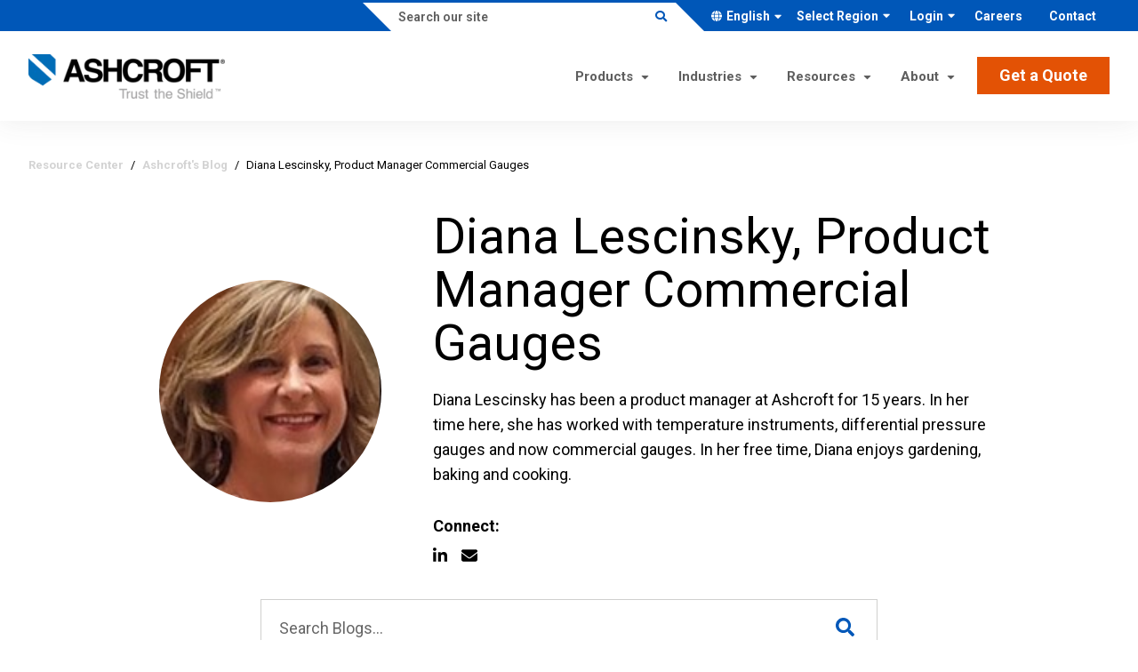

--- FILE ---
content_type: text/html; charset=UTF-8
request_url: https://blog.ashcroft.com/author/diana-lescinsky
body_size: 21286
content:
<!doctype html><!--[if lt IE 7]> <html class="no-js lt-ie9 lt-ie8 lt-ie7" lang="en" > <![endif]--><!--[if IE 7]>    <html class="no-js lt-ie9 lt-ie8" lang="en" >        <![endif]--><!--[if IE 8]>    <html class="no-js lt-ie9" lang="en" >               <![endif]--><!--[if gt IE 8]><!--><html class="no-js" lang="en"><head>
    <meta charset="utf-8">

    <meta http-equiv="X-UA-Compatible" content="IE=edge,chrome=1">

    
      <meta name="author" content="Ashcroft Inc.">
    

    
      <title>Ashcroft's Blog | Diana Lescinsky, Product Manager Commercial Gauges</title>
    

    
      <link rel="shortcut icon" href="https://blog.ashcroft.com/hubfs/ashcroft_favicon.png">
    

    <meta name="description" content="Diana Lescinsky has been a product manager at Ashcroft for 15 years. In her time here, she has worked with temperature instruments, differential pressure gauges and now commercial gauges. In her free time, Diana enjoys gardening, baking and cooking.">

    

  
















  
  




  









<link rel="stylesheet" href="https://use.fontawesome.com/releases/v5.8.1/css/all.css" integrity="sha384-50oBUHEmvpQ+1lW4y57PTFmhCaXp0ML5d60M1M7uH2+nqUivzIebhndOJK28anvf" crossorigin="anonymous">





    
    
      
      
      
    

    

    
		

    
    <meta name="viewport" content="width=device-width, initial-scale=1">

    
    <meta property="og:description" content="Diana Lescinsky has been a product manager at Ashcroft for 15 years. In her time here, she has worked with temperature instruments, differential pressure gauges and now commercial gauges. In her free time, Diana enjoys gardening, baking and cooking.">
    <meta property="og:title" content="Ashcroft's Blog | Diana Lescinsky, Product Manager Commercial Gauges">
    <meta name="twitter:description" content="Diana Lescinsky has been a product manager at Ashcroft for 15 years. In her time here, she has worked with temperature instruments, differential pressure gauges and now commercial gauges. In her free time, Diana enjoys gardening, baking and cooking.">
    <meta name="twitter:title" content="Ashcroft's Blog | Diana Lescinsky, Product Manager Commercial Gauges">

    

    
  <link rel="preconnect" href="https://fonts.googleapis.com">
  <link rel="preconnect" href="https://fonts.gstatic.com" crossorigin="">
  <link href="https://fonts.googleapis.com/css2?family=Roboto:ital,wght@0,100..900;1,100..900&amp;display=swap" rel="stylesheet">

    <style>
a.cta_button{-moz-box-sizing:content-box !important;-webkit-box-sizing:content-box !important;box-sizing:content-box !important;vertical-align:middle}.hs-breadcrumb-menu{list-style-type:none;margin:0px 0px 0px 0px;padding:0px 0px 0px 0px}.hs-breadcrumb-menu-item{float:left;padding:10px 0px 10px 10px}.hs-breadcrumb-menu-divider:before{content:'›';padding-left:10px}.hs-featured-image-link{border:0}.hs-featured-image{float:right;margin:0 0 20px 20px;max-width:50%}@media (max-width: 568px){.hs-featured-image{float:none;margin:0;width:100%;max-width:100%}}.hs-screen-reader-text{clip:rect(1px, 1px, 1px, 1px);height:1px;overflow:hidden;position:absolute !important;width:1px}
</style>

<link rel="stylesheet" href="https://blog.ashcroft.com/hubfs/hub_generated/template_assets/1/197194283869/1762786162661/template_production-10-2025.css" defer="false">
<link class="hs-async-css" rel="preload" href="https://cdnjs.cloudflare.com/ajax/libs/fancybox/3.5.2/jquery.fancybox.min.css" as="style" onload="this.onload=null;this.rel='stylesheet'">
<noscript><link rel="stylesheet" href="https://cdnjs.cloudflare.com/ajax/libs/fancybox/3.5.2/jquery.fancybox.min.css"></noscript>
<link rel="stylesheet" href="https://blog.ashcroft.com/hubfs/hub_generated/template_assets/1/198704684930/1765488818339/template_blog-10-2025.min.css">
<link rel="stylesheet" href="https://blog.ashcroft.com/hubfs/hub_generated/template_assets/1/61340875626/1762274157283/template_Header.min.css">
<link rel="stylesheet" href="https://blog.ashcroft.com/hubfs/hub_generated/template_assets/1/61401132088/1757680719376/template_Footer.min.css">
    <script src="https://cdnjs.cloudflare.com/ajax/libs/jquery/3.6.0/jquery.min.js"></script>
<script src="https://blog.ashcroft.com/hubfs/hub_generated/template_assets/1/183098845331/1750968933000/template_jquery.mobile.custom_new.min.js"></script>

    
<!--  Added by GoogleAnalytics4 integration -->
<script>
var _hsp = window._hsp = window._hsp || [];
window.dataLayer = window.dataLayer || [];
function gtag(){dataLayer.push(arguments);}

var useGoogleConsentModeV2 = true;
var waitForUpdateMillis = 1000;


if (!window._hsGoogleConsentRunOnce) {
  window._hsGoogleConsentRunOnce = true;

  gtag('consent', 'default', {
    'ad_storage': 'denied',
    'analytics_storage': 'denied',
    'ad_user_data': 'denied',
    'ad_personalization': 'denied',
    'wait_for_update': waitForUpdateMillis
  });

  if (useGoogleConsentModeV2) {
    _hsp.push(['useGoogleConsentModeV2'])
  } else {
    _hsp.push(['addPrivacyConsentListener', function(consent){
      var hasAnalyticsConsent = consent && (consent.allowed || (consent.categories && consent.categories.analytics));
      var hasAdsConsent = consent && (consent.allowed || (consent.categories && consent.categories.advertisement));

      gtag('consent', 'update', {
        'ad_storage': hasAdsConsent ? 'granted' : 'denied',
        'analytics_storage': hasAnalyticsConsent ? 'granted' : 'denied',
        'ad_user_data': hasAdsConsent ? 'granted' : 'denied',
        'ad_personalization': hasAdsConsent ? 'granted' : 'denied'
      });
    }]);
  }
}

gtag('js', new Date());
gtag('set', 'developer_id.dZTQ1Zm', true);
gtag('config', 'G-183XWN7R46');
</script>
<script async="" src="https://www.googletagmanager.com/gtag/js?id=G-183XWN7R46"></script>

<!-- /Added by GoogleAnalytics4 integration -->

<!--  Added by GoogleTagManager integration -->
<script>
var _hsp = window._hsp = window._hsp || [];
window.dataLayer = window.dataLayer || [];
function gtag(){dataLayer.push(arguments);}

var useGoogleConsentModeV2 = true;
var waitForUpdateMillis = 1000;



var hsLoadGtm = function loadGtm() {
    if(window._hsGtmLoadOnce) {
      return;
    }

    if (useGoogleConsentModeV2) {

      gtag('set','developer_id.dZTQ1Zm',true);

      gtag('consent', 'default', {
      'ad_storage': 'denied',
      'analytics_storage': 'denied',
      'ad_user_data': 'denied',
      'ad_personalization': 'denied',
      'wait_for_update': waitForUpdateMillis
      });

      _hsp.push(['useGoogleConsentModeV2'])
    }

    (function(w,d,s,l,i){w[l]=w[l]||[];w[l].push({'gtm.start':
    new Date().getTime(),event:'gtm.js'});var f=d.getElementsByTagName(s)[0],
    j=d.createElement(s),dl=l!='dataLayer'?'&l='+l:'';j.async=true;j.src=
    'https://www.googletagmanager.com/gtm.js?id='+i+dl;f.parentNode.insertBefore(j,f);
    })(window,document,'script','dataLayer','GTM-KCSG9XB');

    window._hsGtmLoadOnce = true;
};

_hsp.push(['addPrivacyConsentListener', function(consent){
  if(consent.allowed || (consent.categories && consent.categories.analytics)){
    hsLoadGtm();
  }
}]);

</script>

<!-- /Added by GoogleTagManager integration -->


<script type="text/javascript">
_linkedin_partner_id = "3882185";
window._linkedin_data_partner_ids = window._linkedin_data_partner_ids || [];
window._linkedin_data_partner_ids.push(_linkedin_partner_id);
</script><script type="text/javascript">
(function(l) {
if (!l){window.lintrk = function(a,b){window.lintrk.q.push([a,b])};
window.lintrk.q=[]}
var s = document.getElementsByTagName("script")[0];
var b = document.createElement("script");
b.type = "text/javascript";b.async = true;
b.src = "https://snap.licdn.com/li.lms-analytics/insight.min.js";
s.parentNode.insertBefore(b, s);})(window.lintrk);
</script>
<noscript>
&lt;img  height="1" width="1" style="display:none;" alt="" src="https://px.ads.linkedin.com/collect/?pid=3882185&amp;amp;fmt=gif"&gt;
</noscript>

<script>
    window._6si = window._6si || [];
    window._6si.push(['enableEventTracking', true]);
    window._6si.push(['setToken', '2fde005bb99db7057b7fa2fd30823840']);
    window._6si.push(['setEndpoint', 'b.6sc.co']);

    

    (function() {
      var gd = document.createElement('script');
      gd.type = 'text/javascript';
      gd.async = true;
      gd.src = '//j.6sc.co/6si.min.js';
      var s = document.getElementsByTagName('script')[0];
      s.parentNode.insertBefore(gd, s);
    })();
  </script>

<script async="" defer="" src="https://tools.luckyorange.com/core/lo.js?site-id=1eb153fa"></script>

<meta name="twitter:site" content="@Ashcroft_Inc">
<meta property="og:url" content="https://blog.ashcroft.com/author/diana-lescinsky">
<meta property="og:type" content="blog">
<meta name="twitter:card" content="summary">
<link rel="alternate" type="application/rss+xml" href="https://blog.ashcroft.com/rss.xml">
<meta name="twitter:domain" content="blog.ashcroft.com">
<script src="//platform.linkedin.com/in.js" type="text/javascript">
    lang: en_US
</script>

<meta http-equiv="content-language" content="en">





<meta name="google-site-verification" content="FpddC6NeUBsvc1FA_x2g3hfBhmLIr2z3Bm8ijVVc1uk">
  <meta name="generator" content="HubSpot"><script type="application/json" id="weglot-data">{"allLanguageUrls":{"en":"https://blog.ashcroft.com/author/diana-lescinsky","es":"https://blog.ashcroft.com/es/author/diana-lescinsky"},"originalCanonicalUrl":"https://blog.ashcroft.com/author/diana-lescinsky","originalPath":"/author/diana-lescinsky","settings":{"auto_switch":true,"auto_switch_fallback":null,"category":8,"custom_settings":{"button_style":{"with_name":true,"full_name":true,"is_dropdown":true,"with_flags":false,"flag_type":"rectangle_mat","custom_css":""},"switchers":[{"style":{"with_name":true,"with_flags":false,"full_name":true,"is_dropdown":true,"invert_flags":true,"flag_type":"rectangle_mat","size_scale":1},"opts":{"hide_selected_language":false,"open_hover":true,"close_outside_click":false,"is_responsive":false,"display_device":"mobile","pixel_cutoff":768},"colors":[],"location":{"target":"#desktop--weglot--here","sibling":null},"template":{"name":"default","hash":"9239ac846cfd38e7b787a885b99a7aab759d88f0"}},{"style":{"with_name":true,"with_flags":false,"full_name":true,"is_dropdown":true,"invert_flags":true,"flag_type":"rectangle_mat","size_scale":1},"opts":{"hide_selected_language":false,"open_hover":true,"close_outside_click":false,"is_responsive":false,"display_device":"mobile","pixel_cutoff":768},"colors":[],"location":{"target":"#mobile--weglot--here","sibling":null},"template":{"name":"default","hash":"9239ac846cfd38e7b787a885b99a7aab759d88f0"}}],"translate_search":false,"loading_bar":true,"hide_switcher":false,"translate_images":false,"subdomain":false,"wait_transition":true,"dynamic":""},"deleted_at":null,"dynamics":[],"excluded_blocks":[],"excluded_paths":[],"external_enabled":false,"host":"blog.ashcroft.com","is_dns_set":true,"is_https":true,"language_from":"en","language_from_custom_flag":null,"language_from_custom_name":null,"languages":[{"connect_host_destination":null,"custom_code":null,"custom_flag":null,"custom_local_name":null,"custom_name":null,"enabled":true,"language_to":"es"}],"media_enabled":false,"page_views_enabled":false,"technology_id":12,"technology_name":"Other","translation_engine":3,"url_type":"SUBDIRECTORY","versions":{"translation":1762953080}}}</script>
<script async="" src="https://cdn.weglot.com/weglot.min.js?api_key=wg_1b67a68901b992faa874d2fce7df6a518" type="text/javascript"></script><link href="https://blog.ashcroft.com/author/diana-lescinsky" hreflang="en" rel="alternate"><link href="https://blog.ashcroft.com/es/author/diana-lescinsky" hreflang="es" rel="alternate"></head>

  <body class="pagetype--blog new--globals">
<!--  Added by GoogleTagManager integration -->
<noscript><iframe src="https://www.googletagmanager.com/ns.html?id=GTM-KCSG9XB" height="0" width="0" style="display:none;visibility:hidden"></iframe></noscript>

<!-- /Added by GoogleTagManager integration -->

		<div class="body-wrapper   hs-content-id-86824353166 hs-blog-listing hs-blog-id-5788237008">

      
        <div class="header-container-wrapper">
          <div id="hs_cos_wrapper_module_164027811400828" class="hs_cos_wrapper hs_cos_wrapper_widget hs_cos_wrapper_type_module" style="" data-hs-cos-general-type="widget" data-hs-cos-type="module">

<script>
  document.addEventListener('DOMContentLoaded', function () {
    
    function headerSearch() {
      if ($("body").find(".header--main--search--input--input").val()) {
        if ($("body").find(".header--main--search--input--input").val().trim().length > 0) {
          window.location.href = "https://www.ashcroft.com/search-results/#?cludoquery=" + $("body").find(".header--main--search--input--input").val() + '&cludopage=1&cludoinputtype=standard';
        }
      } else {
        $("body").find(".header--main--search--input--input").focus();
      }
    }

    const headerForm = document.querySelector('.header--main--search--input--form');
    if (headerForm) {
      headerForm.addEventListener('submit', function(event) {
        event.preventDefault();
        headerSearch();
      });
    }

    
    function sizeHeaderMainSearch() {
      if ($("body").find(".header--main--search").hasClass("active")) {
        $("body").find(".header--main--search--input").css({
          height: "0"
        });
        $("body").find(".header--main--search").removeClass("active");
      }
    }

    function sizeAnchor() {
      if ($('body').hasClass('header--static')) {
        return;
      }
      if ($("body").find(".header--anchor").length <= 0) {
        if ($("body").find(".body-container-wrapper .section").length > 0) {
          $("body").find(".body-container-wrapper .section:eq(0)").prepend("<div class='header--anchor'></div>");
        }
        else if ($("body").find(".body-container-wrapper .page-center")) {
          $("body").find(".body-container-wrapper .page-center:eq(0)").prepend("<div class='header--anchor'></div>");
        }
        else {
          $("body").addClass("header--static");
        }
      }
      var thisHeader           = $("body").find("header");
      var thisHeaderBody       = thisHeader.find(".header--body");
      var thisHeaderAnchor     = $("body").find(".header--anchor:eq(0)");
      var thisOffsetBackground = $('body').find('.section:eq(0) .background .background--layer.background--layer--offset ~ .background--layer');
      if (!$("body").hasClass("header--hello--transitioning")) {
        thisHeaderAnchor.css({
          "height":( thisHeaderBody.height() + ($("body").hasClass("header--hello--visible") ? $("body").find(".header--hello--body").height() : 0 ) ) + "px"
        });
        thisOffsetBackground.css({
          "marginTop":( thisHeaderBody.height() + ($("body").hasClass("header--hello--visible") ? $("body").find(".header--hello--body").height() : 0 ) + 20) + "px"
        });
      }
    }

    document.querySelectorAll('.header--main--nav--item').forEach(function(item) {
      item.addEventListener('mouseenter', function() {
        // Remove active class from all siblings
        Array.from(this.parentNode.children).forEach(function(sibling) {
          sibling.classList.remove('active');
        });
        // Add active class to current item
        this.classList.add('active');
      });

      item.addEventListener('mouseleave', function() {
        this.classList.remove('active');
      });
    });

    
    lastScrollDist = 0;
    helloBarTransition = false;
    function sizeHeader() {
      
      
      if (!$("body").hasClass("header--static")) {
        scrollDist = $(window).scrollTop();
        thisHeader = $("body").find("header");

        thisHeaderBody = thisHeader.find(".header--body");

        $("body").addClass("header--initialized");

        scrollDistOffset = 0;
        if ($("body").hasClass("header--hello--visible")) {
          scrollDistOffset += $("body").find(".header--hello").height();
        }

        scrollDistRecalculated = scrollDist - ($("body").hasClass("header--hello--visible")?$("body").find(".header--hello--body").height():0);

        scrollDirection = "neutral";
        if (scrollDistRecalculated < lastScrollDist) {
          scrollDirection = "up";
        }
        else if (scrollDistRecalculated > lastScrollDist) {
          scrollDirection = "down";
        }

        lastScrollDist = scrollDistRecalculated;

        stickyStart = 0;
        if ($("body").hasClass("header--hello--visible")&&(!$("body").hasClass("header--hello--closed"))) {
          stickyStart += $("body").find(".header--hello").height();
        }
        stickyStart += thisHeaderBody.height();

        if ((scrollDist > 0)&&(helloBarTransition != true)&&((!$("body").hasClass("mobilenav--active"))||(document.documentElement.clientWidth >= 1024))) {
          $("body").addClass("header--fixed");
          $("body").removeClass("header--notfixed");
          if (scrollDist >= stickyStart) {
            $("body").removeClass("header--isanchored");
            $("body").addClass("header--issticky");
            if (scrollDirection == "up") {
              $("body").removeClass("header--hidden");
              $("body").addClass("header--visible");
              thisHeader.css({
                "top":""
              });
            }
            else if (scrollDirection == "down") {
              $("body").addClass("header--hidden");
              $("body").removeClass("header--visible");
              thisHeader.css({
                "top":(-1 * stickyStart)+"px"
              });
            }
          }
          else {
            $("body").removeClass("header--hidden");
            $("body").addClass("header--visible");
            thisHeader.css({
              "top":""
            });
          }
        }
        else {
          $("body").addClass("header--isanchored");
          $("body").removeClass("header--issticky");
          $("body").addClass("header--notfixed");
          $("body").removeClass("header--fixed header--hidden");
          $("body").addClass("header--visible");
          thisHeader.css({
            "top":""
          });
        }
      }
      if (typeof(sizeSubmenu) == "function") {
        sizeSubmenu();
      }
    }

    
    function sizeMobilenav() {
      if ($("body").hasClass("mobilenav--active")) {
        if ($("body").hasClass("header--static")) {
          $(window).scrollTop(0);
        }
        $("body").find(".mobilenav--cta--spacer").css({
          "height":""
        });

        var headerHeight         = $("body").find("header .header--body").height();
        var headerHelloIsVisible = $('body').hasClass('header--hello--visible');
        var headerHelloHeight    = headerHelloIsVisible ? $('body').find('header .header--hello').height() : 0;
        var windowHeight         = window.innerHeight;
        var minHeight            = windowHeight - headerHeight - headerHelloHeight;

        $("body").find(".mobilenav").css({
          "height":(minHeight)+"px"
        });

        $("body").find(".mobilenav--panel").each(function () {
          if ($(this).find(".mobilenav--cta--spacer").length > 0) {
            panelBodyHeight = $(this).find(".mobilenav--panel--body").height();
            panelCtaHeight = $(this).find(".mobilenav--cta--wrapper").outerHeight();

            if (panelBodyHeight + panelCtaHeight + 21 < minHeight) {
            $(this).find(".mobilenav--cta--spacer").css({
              "height":(minHeight - (panelBodyHeight + panelCtaHeight + 21))+"px"
            });
            }
          }
        });

      }
      else {
        $("body").find(".mobilenav, .mobilenav--cta--spacer").css({
          "height":"0px"
        });
      }
    }

    
    $("body").find(".header--main--menutrigger").click(function () {
      if ($("body").hasClass("mobilenav--active")) {
        $("body").removeClass("mobilenav--active");
        sizeMobilenav();
      }
      else {
        $("body").find(".mobilenav--nav").addClass("no--transition");
        $("body").find(".mobilenav--nav")[0].offsetHeight;
        $("body").find(".mobilenav--nav").css({
          "left":""
        });
        $("body").find(".mobilenav--panel").removeClass("mobilenav--panel--active");
        $("body").find(".mobilenav--nav")[0].offsetHeight;
        $("body").find(".mobilenav--nav").removeClass("no--transition");

        $("body").addClass("mobilenav--active");
        sizeMobilenav();
      }
    });

    
    $("body").find(".header--main--nav .hs-menu-wrapper li.hs-item-has-children").hover(function () {
      thisChild = $(this).find(">ul");
      thisChild.css({
        "margin-left":""
      });
      windowWidth = $(window).width();
      childOffset = thisChild.offset().left;
      childWidth = thisChild.width();
      childOverlap = windowWidth - (childOffset + childWidth);
      if (childOverlap < 0) {
        thisChild.css({
          "margin-left":(childOverlap)+"px"
        });
      }
    });

    
    

    
    $("body").find(".header--main--search--trigger").click(function () {
      if ($("body").find(".header--main--search").hasClass("active")) {
        headerSearch();
      } else {
        $("body").find(".header--main--search").addClass("active");
        $("body").find(".header--main--search--input").animate({
            height: "100px"
          } ,500);
        $("body").find(".header--main--search--input--input").focus();
      }
    });

    $("body").find(".header--main--search--close").click(function () {
      $("body").find(".header--main--search--input--input").blur();
      $("body").find(".header--main--search").removeClass("active");
      $("body").find(".header--main--search--input").animate({
        height: "0"
      },500);
    });

    
    $("body").find(".mobilenav--panel").each(function () {
      $(this).appendTo(".mobilenav--nav");
    });

    $("body").find(".mobilenav--nav--item--parent > .mobilenav--nav--item--label").click(function (e) {
      e.preventDefault();

      thisDepth = parseInt($(this).closest(".mobilenav--panel").attr("data-depth")) + 1;
      thisRel = $(this).closest(".mobilenav--nav--item--parent").attr("rel");
      thisPanel = $("body").find(".mobilenav--panel[rel='"+thisRel+"']");
      thisPanelHeight = thisPanel.find(".mobilenav--panel--body").height();
      $("body").find(".mobilenav--panel[data-depth='"+thisDepth+"']").scrollTop(0).css({
        "z-index":""
      });
      $("body").find(".mobilenav--panel").removeClass("mobilenav--panel--active");
      thisPanel.addClass("mobilenav--panel--active").css({
        "z-index":"2"
      });
      $("body").find(".mobilenav--upper").css({
        "min-height":(thisPanelHeight)+"px"
      });
      sizeMobilenav();
      $("body").find(".mobilenav--nav").css({
        "left":(-100 * thisDepth)+"%"
      });
    });

    $("body").find(".mobilenav--nav--back--label").click(function (e) {
      e.preventDefault();

      thisDepth = parseInt($(this).closest(".mobilenav--panel").attr("data-depth")) - 1;
      thisRel = $(this).closest(".mobilenav--nav--back").attr("rel");
      thisPanel = $("body").find(".mobilenav--panel[rel='"+thisRel+"']");
      $("body").find(".mobilenav--panel[data-depth='"+thisDepth+"']").scrollTop(0).css({
        "z-index":""
      });
      $("body").find(".mobilenav--panel").removeClass("mobilenav--panel--active");
      thisPanel.addClass("mobilenav--panel--active").css({
        "z-index":"2"
      });

      sizeMobilenav();
      $("body").find(".mobilenav--nav").css({
        "left":(-100 * thisDepth)+"%"
      });
    });

    
    document.addEventListener('DOMContentLoaded', function () {
      if ($(window).scrollTop() < 200) {
        $(window).scrollTop(0);
      }
      // sizeAnchor();
      sizeHeader();
      if (!$("body").hasClass("header--static")) {
        scrollDist = $(window).scrollTop();

        stickyStart = 0;
        if ($("body").hasClass("header--hello--visible")) {
          stickyStart += $("body").find(".header--hello").height();
        }
        stickyStart += $("body").find(".header--body").height();

        if (scrollDist >= stickyStart) {
          $("body").removeClass("header--fixed");
          $("body").addClass("header--fixed header--hidden");
          $("body").removeClass("header--visible");
          thisHeader.addClass("no--transition");
          thisHeader[0].offsetHeight;
          thisHeader.css({
            "top":(-1 * stickyStart - 15)+"px"
          });
          thisHeader[0].offsetHeight;
          thisHeader.removeClass("no--transition");
        }
      }
      sizeMobilenav();
    });

    $(document).scroll(function () {
      sizeHeader();
    });

    sizeAnchor();
    sizeHeader();
    sizeMobilenav();

    $(window).resize(function () {
      sizeAnchor();
      sizeHeader();
      sizeMobilenav();
    });

    
    function mobileSearch() {
      if ($("body").find(".mobilenav--search--input").val()) {
        if ($("body").find(".mobilenav--search--input").val().trim().length > 0) {
          window.location.href = "https://www.ashcroft.com?term="+$("body").find(".mobilenav--search--input").val();
        }
      }
    }
    $("body").find(".mobilenav--search--submit").click(function () {
      $("body").find(".mobilenav--search form").submit();
    });
  });
</script>

<a class="skip-to-content-link" href="#maincontent">Skip to main content</a>





<header>
  

  <div class="header--body">

    
      <div class="header--top portable-visuallyhidden" aria-label="Top Bar Utility Menu" role="presentation">
        <div class="grid grid--offset hard--ends all--valign--top" role="presentation">
          
            <div class="grid__item one-whole hard--ends text--right" role="presentation">
              <div class="header--main--search--input">
                <div class="header--main--search--input--container relative">
                  <form class="header--main--search--input--form">
                    <input name="cludoquery" id="cludoquery" role="searchbox" type="text" class="header--main--search--input--input" placeholder="Search our site">
                    <div class="header--main--search--search">
                      <i class="fas fa-search header--main--search--search--icon"></i>
                    </div>
                    <input role="button" type="submit" class="visuallyhidden" value="Submit">
                  </form>
                </div>
              </div>
              <div class="header--top--nav all--valign--middle" role="presentation">
                <nav class="header--top--nav--container" role="menubar">
                  <div id="desktop--weglot--here">
                    <svg id="weglot-icon" width="12" height="12" viewBox="0 0 12 12" fill="none" xmlns="http://www.w3.org/2000/svg">
                      <path d="M8.24976 6C8.24976 6.52031 8.22163 7.02187 8.17241 7.5H3.82944C3.77788 7.02187 3.7521 6.52031 3.7521 6C3.7521 5.47969 3.78022 4.97813 3.82944 4.5H8.17241C8.22398 4.97813 8.24976 5.47969 8.24976 6ZM8.92476 4.5H11.8099C11.9341 4.98047 11.9998 5.48203 11.9998 6C11.9998 6.51797 11.9341 7.01953 11.8099 7.5H8.92476C8.97397 7.01719 8.99976 6.51562 8.99976 6C8.99976 5.48438 8.97397 4.98281 8.92476 4.5ZM11.5638 3.75H8.82866C8.59429 2.25234 8.13022 0.998438 7.53257 0.196875C9.36772 0.682031 10.8607 2.01328 11.5615 3.75H11.5638ZM8.06929 3.75H3.93022C4.07319 2.89687 4.29351 2.14219 4.56304 1.53047C4.80913 0.977344 5.08335 0.576563 5.34819 0.323438C5.61069 0.075 5.82866 0 5.99976 0C6.17085 0 6.38882 0.075 6.65132 0.323438C6.91616 0.576563 7.19038 0.977344 7.43647 1.53047C7.70835 2.13984 7.92632 2.89453 8.06929 3.75ZM3.17085 3.75H0.435693C1.13882 2.01328 2.62944 0.682031 4.46694 0.196875C3.86929 0.998438 3.40522 2.25234 3.17085 3.75ZM0.1896 4.5H3.07476C3.02554 4.98281 2.99976 5.48438 2.99976 6C2.99976 6.51562 3.02554 7.01719 3.07476 7.5H0.1896C0.0653809 7.01953 -0.000244141 6.51797 -0.000244141 6C-0.000244141 5.48203 0.0653809 4.98047 0.1896 4.5ZM4.56304 10.4672C4.29116 9.85781 4.07319 9.10312 3.93022 8.25H8.06929C7.92632 9.10312 7.70601 9.85781 7.43647 10.4672C7.19038 11.0203 6.91616 11.4211 6.65132 11.6742C6.38882 11.925 6.17085 12 5.99976 12C5.82866 12 5.61069 11.925 5.34819 11.6766C5.08335 11.4234 4.80913 11.0227 4.56304 10.4695V10.4672ZM3.17085 8.25C3.40522 9.74766 3.86929 11.0016 4.46694 11.8031C2.62944 11.318 1.13882 9.98672 0.435693 8.25H3.17085ZM11.5638 8.25C10.8607 9.98672 9.37007 11.318 7.53491 11.8031C8.13257 11.0016 8.59429 9.74766 8.83101 8.25H11.5662H11.5638Z" fill="white"></path>
                    </svg>
                  </div>
                  
                    <div class="header--top--nav--item header--top--nav--item--parent " role="presentation">
                      
                      <span class="header--top--nav--item--label ">
                        <span class="header--top--nav--item--label--inner" role="presentation">
                          Select Region
                        </span>
                      </span>
                      
                      
                        <div id="hs_menu_wrapper_module_164027811400828_" class="hs-menu-wrapper active-branch flyouts hs-menu-flow-horizontal" role="navigation" data-sitemap-name="" data-menu-id="" aria-label="Navigation Menu">
 <ul role="menu">
  <li class="hs-menu-item hs-menu-depth-1" role="none"><a href="https://ashcroft.com" role="menuitem" target="_blank" rel="noopener">US &amp; Canada</a></li>
  <li class="hs-menu-item hs-menu-depth-1" role="none"><a href="https://ashcroft.eu/" role="menuitem" target="_blank" rel="noopener">Europe</a></li>
  <li class="hs-menu-item hs-menu-depth-1" role="none"><a href="http://www.ashcroft.com.cn/" role="menuitem" target="_blank" rel="noopener">China</a></li>
  <li class="hs-menu-item hs-menu-depth-1" role="none"><a href="http://www.ashcroft.com.mx/" role="menuitem" target="_blank" rel="noopener">Mexico &amp; Central America</a></li>
  <li class="hs-menu-item hs-menu-depth-1" role="none"><a href="https://ashcroftsudamericana.com/" role="menuitem" target="_blank" rel="noopener">South America</a></li>
  <li class="hs-menu-item hs-menu-depth-1" role="none"><a href="https://ashcroft.com.br/" role="menuitem" target="_blank" rel="noopener">Brazil</a></li>
 </ul>
</div>
                      
                    </div>
                  
                    <div class="header--top--nav--item header--top--nav--item--parent " role="presentation">
                      
                      <span class="header--top--nav--item--label ">
                        <span class="header--top--nav--item--label--inner" role="presentation">
                          Login
                        </span>
                      </span>
                      
                      
                        <div id="hs_menu_wrapper_module_164027811400828_" class="hs-menu-wrapper active-branch flyouts hs-menu-flow-horizontal" role="navigation" data-sitemap-name="" data-menu-id="" aria-label="Navigation Menu">
 <ul role="menu">
  <li class="hs-menu-item hs-menu-depth-1" role="none"><a href="https://extranet.ashcroft.com/" role="menuitem" target="_blank" rel="noopener">Distributor Extranet</a></li>
  <li class="hs-menu-item hs-menu-depth-1" role="none"><a href="https://www.ashcroft.com/my-account/" role="menuitem" target="_self">Product Configurator</a></li>
 </ul>
</div>
                      
                    </div>
                  
                    <div class="header--top--nav--item  " role="presentation">
                      
                      <a role="menuitem" class="header--top--nav--item--label " href="https://www.ashcroft.com/careers">
                        <span class="header--top--nav--item--label--inner" role="presentation">
                          Careers
                        </span>
                      </a>
                      
                      
                    </div>
                  
                    <div class="header--top--nav--item  " role="presentation">
                      
                      <a role="menuitem" class="header--top--nav--item--label hard--right" href="https://www.ashcroft.com/contact/">
                        <span class="header--top--nav--item--label--inner" role="presentation">
                          Contact
                        </span>
                      </a>
                      
                      
                    </div>
                  
                </nav>
              </div>
            </div>
          
        </div>
      </div>
    

		
    <div class="header--main">
      <div class="grid hard--ends grid--offset">
        <div class="grid__item one-whole hard overflow--visible all--valign--middle">

          <a class="header--main--logo grid__item three-twelfths portable-seven-twelfths hard--ends lap-and-up-hard--left" href="https://www.ashcroft.com/">
            <img alt="ashcroft-logo-lg-2" class="header--main--logo--default" src="https://blog.ashcroft.com/hs-fs/hubfs/ashcroft-logo-lg-2.png?width=261&amp;height=60&amp;name=ashcroft-logo-lg-2.png" width="261" height="60" srcset="https://blog.ashcroft.com/hs-fs/hubfs/ashcroft-logo-lg-2.png?width=131&amp;height=30&amp;name=ashcroft-logo-lg-2.png 131w, https://blog.ashcroft.com/hs-fs/hubfs/ashcroft-logo-lg-2.png?width=261&amp;height=60&amp;name=ashcroft-logo-lg-2.png 261w, https://blog.ashcroft.com/hs-fs/hubfs/ashcroft-logo-lg-2.png?width=392&amp;height=90&amp;name=ashcroft-logo-lg-2.png 392w, https://blog.ashcroft.com/hs-fs/hubfs/ashcroft-logo-lg-2.png?width=522&amp;height=120&amp;name=ashcroft-logo-lg-2.png 522w, https://blog.ashcroft.com/hs-fs/hubfs/ashcroft-logo-lg-2.png?width=653&amp;height=150&amp;name=ashcroft-logo-lg-2.png 653w, https://blog.ashcroft.com/hs-fs/hubfs/ashcroft-logo-lg-2.png?width=783&amp;height=180&amp;name=ashcroft-logo-lg-2.png 783w" sizes="(max-width: 261px) 100vw, 261px">
            <img alt="ashcroft-logo-white" class="header--main--logo--white" src="https://blog.ashcroft.com/hubfs/assets/images/ashcroft-logo-white.svg" width="200" height="200">
          </a>

          <div class="grid__item nine-twelfths portable-five-twelfths hard--ends lap-and-up-hard--right text--right">
            <div class="header--main--nav--wrapper portable-visuallyhidden">
              <nav aria-label="Main Menu" role="menubar" class="header--main--nav portable-visuallyhidden">
                
                
                  
                  <div role="presentation" class="header--main--nav--item header--main--nav--item--parent header--main--nav--item--megamenu--parent ">
                    
                    <span aria-haspopup="true" aria-expanded="false" class="header--main--nav--item--label">
                      <span class="header--main--nav--item--label--inner">
                        Products
                        
                          <span class="header--main--nav--item--label--parent--indicator">
                            <svg aria-hidden="true" focusable="false" data-prefix="fas" data-icon="caret-down" class="svg-inline--fa fa-caret-down fa-w-10" role="img" xmlns="http://www.w3.org/2000/svg" viewBox="0 0 320 512"><path fill="currentColor" d="M31.3 192h257.3c17.8 0 26.7 21.5 14.1 34.1L174.1 354.8c-7.8 7.8-20.5 7.8-28.3 0L17.2 226.1C4.6 213.5 13.5 192 31.3 192z"></path></svg>
                          </span>
                        
                      </span>
                    </span>
                    
                    
                      
                      <div class="header--main--nav--megamenu  default" role="presentation">
                        <div class="header--megamenu--wrapper" role="presentation">
                          <div class="header--megamenu--body" role="presentation">
                            <div class="header--megamenu--body--groups--wrapper" role="presentation">
                              
                                <div class="header--megamenu--body--group  background--default   header--megamenu--body--group--columns--1" style="width:25%;" role="presentation">
                                  <div class="header--megamenu--group--wrapper" role="presentation">
                                    
                                      <div class="header--megamenu--link--block--wrapper" role="presentation">

                                        

                                        <div class="header--megamenu--link--block--content">
                                          
                                            <span class="header--megamenu--group--header" role="presentation">
                                          
                                              <span class="header--megamenu--group--header--label" role="presentation">
                                                <span class="header--megamenu--group--header--label--inner">
                                                  Pressure Instruments
                                                  
                                                </span>
                                                <span class="header--megamenu--group--header--description"></span>
                                              </span>
                                          
                                            </span>
                                          
                                          
                                            <div class="header--megamenu--group--nav" role="presentation">
                                              <div id="hs_menu_wrapper_module_164027811400828_" class="hs-menu-wrapper active-branch flyouts hs-menu-flow-horizontal" role="navigation" data-sitemap-name="" data-menu-id="" aria-label="Navigation Menu">
 <ul role="menu">
  <li class="hs-menu-item hs-menu-depth-1" role="none"><a href="https://www.ashcroft.com/products/pressure/pressure-gauges" role="menuitem" target="_self">Pressure Gauges</a></li>
  <li class="hs-menu-item hs-menu-depth-1" role="none"><a href="https://www.ashcroft.com/products/pressure/pressure-switches" role="menuitem" target="_self">Pressure Switches</a></li>
  <li class="hs-menu-item hs-menu-depth-1" role="none"><a href="https://www.ashcroft.com/products/pressure/pressure-sensors" role="menuitem" target="_self">Pressure Sensors (Transducers/Transmitters)</a></li>
  <li class="hs-menu-item hs-menu-depth-1" role="none"><a href="https://www.ashcroft.com/products/pressure/diaphragm-seals-and-isolators" role="menuitem" target="_self">Diaphragm Seals-Isolators</a></li>
  <li class="hs-menu-item hs-menu-depth-1" role="none"><a href="https://www.ashcroft.com/products/pressure/accessories" role="menuitem" target="_self">Accessories</a></li>
  <li class="hs-menu-item hs-menu-depth-1" role="none"><a href="https://www.ashcroft.com/products/pressure/smart-transmitter-assemblies" role="menuitem" target="_self">SMART Transmitter Assemblies</a></li>
 </ul>
</div>
                                            </div>
                                          
                                        </div>

                                      </div>
                                    
                                  </div>
                                </div>
                              
                                <div class="header--megamenu--body--group has--divider background--default   header--megamenu--body--group--columns--1" style="width:25%;" role="presentation">
                                  <div class="header--megamenu--group--wrapper" role="presentation">
                                    
                                      <div class="header--megamenu--link--block--wrapper" role="presentation">

                                        

                                        <div class="header--megamenu--link--block--content">
                                          
                                            <span class="header--megamenu--group--header" role="presentation">
                                          
                                              <span class="header--megamenu--group--header--label" role="presentation">
                                                <span class="header--megamenu--group--header--label--inner">
                                                  Temperature Instruments
                                                  
                                                </span>
                                                <span class="header--megamenu--group--header--description"></span>
                                              </span>
                                          
                                            </span>
                                          
                                          
                                            <div class="header--megamenu--group--nav" role="presentation">
                                              <div id="hs_menu_wrapper_module_164027811400828_" class="hs-menu-wrapper active-branch flyouts hs-menu-flow-horizontal" role="navigation" data-sitemap-name="" data-menu-id="" aria-label="Navigation Menu">
 <ul role="menu">
  <li class="hs-menu-item hs-menu-depth-1" role="none"><a href="https://www.ashcroft.com/products/temperature/thermometers" role="menuitem" target="_self">Thermometers</a></li>
  <li class="hs-menu-item hs-menu-depth-1" role="none"><a href="https://www.ashcroft.com/products/temperature/thermowells" role="menuitem" target="_self">Thermowells</a></li>
  <li class="hs-menu-item hs-menu-depth-1" role="none"><a href="https://www.ashcroft.com/products/temperature/temperature-switches" role="menuitem" target="_self">Temperature Switches</a></li>
  <li class="hs-menu-item hs-menu-depth-1" role="none"><a href="https://www.ashcroft.com/products/temperature/rtds" role="menuitem" target="_self">RTDs</a></li>
  <li class="hs-menu-item hs-menu-depth-1" role="none"><a href="https://www.ashcroft.com/products/temperature/thermocouples" role="menuitem" target="_self">Thermocouples</a></li>
  <li class="hs-menu-item hs-menu-depth-1" role="none"><a href="https://www.ashcroft.com/products/temperature/oem-temperature-sensors" role="menuitem" target="_self">OEM Temperature Sensors</a></li>
 </ul>
</div>
                                            </div>
                                          
                                        </div>

                                      </div>
                                    
                                  </div>
                                </div>
                              
                                <div class="header--megamenu--body--group  background--default   header--megamenu--body--group--columns--1" style="width:25%;" role="presentation">
                                  <div class="header--megamenu--group--wrapper" role="presentation">
                                    
                                      <div class="header--megamenu--link--block--wrapper" role="presentation">

                                        

                                        <div class="header--megamenu--link--block--content">
                                          
                                            <span class="header--megamenu--group--header" role="presentation">
                                          
                                              <span class="header--megamenu--group--header--label" role="presentation">
                                                <span class="header--megamenu--group--header--label--inner">
                                                  Test Instruments
                                                  
                                                </span>
                                                <span class="header--megamenu--group--header--description"></span>
                                              </span>
                                          
                                            </span>
                                          
                                          
                                            <div class="header--megamenu--group--nav" role="presentation">
                                              <div id="hs_menu_wrapper_module_164027811400828_" class="hs-menu-wrapper active-branch flyouts hs-menu-flow-horizontal" role="navigation" data-sitemap-name="" data-menu-id="" aria-label="Navigation Menu">
 <ul role="menu">
  <li class="hs-menu-item hs-menu-depth-1" role="none"><a href="https://www.ashcroft.com/products/test-instruments/calibrators/" role="menuitem" target="_self">Calibrators</a></li>
  <li class="hs-menu-item hs-menu-depth-1" role="none"><a href="https://www.ashcroft.com/products/test-instruments/hand-pumps-and-controllers/" role="menuitem" target="_self">Hand Pumps-Controllers</a></li>
  <li class="hs-menu-item hs-menu-depth-1" role="none"><a href="https://www.ashcroft.com/products/test-instruments/hydraulic-testers/" role="menuitem" target="_self">Hydraulic Testers</a></li>
  <li class="hs-menu-item hs-menu-depth-1" role="none"><a href="https://www.ashcroft.com/products/test-instruments/test-gauges/" role="menuitem" target="_self">Test Gauges</a></li>
 </ul>
</div>
                                            </div>
                                          
                                        </div>

                                      </div>
                                    
                                  </div>
                                </div>
                              
                                <div class="header--megamenu--body--group  background--default   header--megamenu--body--group--columns--1" style="width:25%;" role="presentation">
                                  <div class="header--megamenu--group--wrapper" role="presentation">
                                    
                                      <div class="header--megamenu--link--block--wrapper" role="presentation">

                                        

                                        <div class="header--megamenu--link--block--content">
                                          
                                            <span class="header--megamenu--group--header" role="presentation">
                                          
                                              <span class="header--megamenu--group--header--label" role="presentation">
                                                <span class="header--megamenu--group--header--label--inner">
                                                  Helpful Tools
                                                  
                                                </span>
                                                <span class="header--megamenu--group--header--description"></span>
                                              </span>
                                          
                                            </span>
                                          
                                          
                                            <div class="header--megamenu--group--nav" role="presentation">
                                              <div id="hs_menu_wrapper_module_164027811400828_" class="hs-menu-wrapper active-branch flyouts hs-menu-flow-horizontal" role="navigation" data-sitemap-name="" data-menu-id="" aria-label="Navigation Menu">
 <ul role="menu">
  <li class="hs-menu-item hs-menu-depth-1" role="none"><a href="https://www.ashcroft.com/learn/product-documentation/" role="menuitem" target="_self">Product Documentation</a></li>
  <li class="hs-menu-item hs-menu-depth-1" role="none"><a href="https://www.ashcroft.com/about/quality-certifications/" role="menuitem" target="_self">Product &amp; Quality Certifications</a></li>
  <li class="hs-menu-item hs-menu-depth-1" role="none"><a href="https://www.ashcroft.com/webtools/materialselector/" role="menuitem" target="_self">Material Selector &amp; Corrosion Guide</a></li>
  <li class="hs-menu-item hs-menu-depth-1" role="none"><a href="https://www.ashcroft.com/webtools/calculatoruom/" role="menuitem" target="_self">Unit Converter</a></li>
  <li class="hs-menu-item hs-menu-depth-1" role="none"><a href="https://www.ashcroft.com/webtools/calculatorwf/" role="menuitem" target="_self">Wake Frequency Calculator</a></li>
  <li class="hs-menu-item hs-menu-depth-1" role="none"><a href="https://www.ashcroft.com/faq" role="menuitem" target="_self">FAQs</a></li>
 </ul>
</div>
                                            </div>
                                          
                                        </div>

                                      </div>
                                    
                                  </div>
                                </div>
                              
                            </div>
                          </div>
                          
                          <div class="header--megamenu--cta--wrapper" role="presentation">
                            <div class="header--megamenu--cta" role="presentation">
                              <div class="header--megamenu--cta--label" role="presentation">
                                Keep your critical equipment and processes running with reliable pressure and temperature measurements.
                              </div>
                              <div class="header--megamenu--cta--button--wrapper" role="presentation">
                                
                                  <a role="menuitem" class="header--megamenu--cta--button btn btn--transparent--primary" href="https://www.ashcroft.com/product-configurator">
                                    Configure Product Part Number
                                  </a>
                                
                                  <a role="menuitem" class="header--megamenu--cta--button btn btn--secondary" href="https://www.ashcroft.com/quote">
                                    Get a Quote
                                  </a>
                                
                              </div>
                            </div>
                          </div>
                          
                        </div>
                      </div>
                      
                    
                  </div>
                  
                
                  
                  <div role="presentation" class="header--main--nav--item header--main--nav--item--parent header--main--nav--item--megamenu--parent ">
                    
                    <span aria-haspopup="true" aria-expanded="false" class="header--main--nav--item--label">
                      <span class="header--main--nav--item--label--inner">
                        Industries
                        
                          <span class="header--main--nav--item--label--parent--indicator">
                            <svg aria-hidden="true" focusable="false" data-prefix="fas" data-icon="caret-down" class="svg-inline--fa fa-caret-down fa-w-10" role="img" xmlns="http://www.w3.org/2000/svg" viewBox="0 0 320 512"><path fill="currentColor" d="M31.3 192h257.3c17.8 0 26.7 21.5 14.1 34.1L174.1 354.8c-7.8 7.8-20.5 7.8-28.3 0L17.2 226.1C4.6 213.5 13.5 192 31.3 192z"></path></svg>
                          </span>
                        
                      </span>
                    </span>
                    
                    
                      
                      <div class="header--main--nav--megamenu  default" role="presentation">
                        <div class="header--megamenu--wrapper" role="presentation">
                          <div class="header--megamenu--body" role="presentation">
                            <div class="header--megamenu--body--groups--wrapper" role="presentation">
                              
                                <div class="header--megamenu--body--group  background--default   header--megamenu--body--group--columns--1" style="width:25%;" role="presentation">
                                  <div class="header--megamenu--group--wrapper" role="presentation">
                                    
                                      <div class="header--megamenu--link--block--wrapper" role="presentation">

                                        

                                        <div class="header--megamenu--link--block--content">
                                          
                                            <span class="header--megamenu--group--header" role="presentation">
                                          
                                              <span class="header--megamenu--group--header--label" role="presentation">
                                                <span class="header--megamenu--group--header--label--inner">
                                                  Process Industry Overview
                                                  
                                                </span>
                                                <span class="header--megamenu--group--header--description"></span>
                                              </span>
                                          
                                            </span>
                                          
                                          
                                            <div class="header--megamenu--group--nav" role="presentation">
                                              <div id="hs_menu_wrapper_module_164027811400828_" class="hs-menu-wrapper active-branch flyouts hs-menu-flow-horizontal" role="navigation" data-sitemap-name="" data-menu-id="" aria-label="Navigation Menu">
 <ul role="menu">
  <li class="hs-menu-item hs-menu-depth-1" role="none"><a href="https://www.ashcroft.com/solutions/process-industry-instrumentation" role="menuitem" target="_self">Solutions for the Process Industry</a></li>
  <li class="hs-menu-item hs-menu-depth-1" role="none"><a href="https://www.ashcroft.com/solutions/process-industry-instrumentation/engineering-procurement-construction-large-projects/" role="menuitem" target="_self">Large Projects/EPC</a></li>
  <li class="hs-menu-item hs-menu-depth-1" role="none"><a href="https://www.ashcroft.com/solutions/process-industry-instrumentation/critical-application-solution-experts/" role="menuitem" target="_self">Critical Application Solution Experts</a></li>
  <li class="hs-menu-item hs-menu-depth-1" role="none"><a href="https://www.ashcroft.com/ashcroft-distributors/" role="menuitem" target="_self">Distributor Locator</a></li>
 </ul>
</div>
                                            </div>
                                          
                                        </div>

                                      </div>
                                    
                                  </div>
                                </div>
                              
                                <div class="header--megamenu--body--group has--divider background--default   header--megamenu--body--group--columns--1" style="width:25%;" role="presentation">
                                  <div class="header--megamenu--group--wrapper" role="presentation">
                                    
                                      <div class="header--megamenu--link--block--wrapper" role="presentation">

                                        

                                        <div class="header--megamenu--link--block--content">
                                          
                                            <span class="header--megamenu--group--header" role="presentation">
                                          
                                              <span class="header--megamenu--group--header--label" role="presentation">
                                                <span class="header--megamenu--group--header--label--inner">
                                                  Process Industry Solutions
                                                  
                                                </span>
                                                <span class="header--megamenu--group--header--description"></span>
                                              </span>
                                          
                                            </span>
                                          
                                          
                                            <div class="header--megamenu--group--nav" role="presentation">
                                              <div id="hs_menu_wrapper_module_164027811400828_" class="hs-menu-wrapper active-branch flyouts hs-menu-flow-horizontal" role="navigation" data-sitemap-name="" data-menu-id="" aria-label="Navigation Menu">
 <ul role="menu">
  <li class="hs-menu-item hs-menu-depth-1" role="none"><a href="https://www.ashcroft.com/solutions/process-industry-instrumentation/chemical-process-instrumentation/" role="menuitem" target="_self">Chemical</a></li>
  <li class="hs-menu-item hs-menu-depth-1" role="none"><a href="https://www.ashcroft.com/solutions/process-industry-instrumentation-sensors/food-beverage/" role="menuitem" target="_self">Food &amp; Beverage</a></li>
  <li class="hs-menu-item hs-menu-depth-1" role="none"><a href="https://www.ashcroft.com/solutions/process-industry-instrumentation/mining-instruments/" role="menuitem" target="_self">Metals &amp; Minerals</a></li>
  <li class="hs-menu-item hs-menu-depth-1" role="none"><a href="https://www.ashcroft.com/solutions/process-industry-instrumentation/oil-and-gas-instrumentation/" role="menuitem" target="_self">Oil &amp; Gas</a></li>
  <li class="hs-menu-item hs-menu-depth-1" role="none"><a href="https://www.ashcroft.com/solutions/process-industry-instrumentation/pharmaceutical-instruments-manufacturer-biotech-lab-instruments/" role="menuitem" target="_self">Pharmaceutical &amp; Biotech</a></li>
  <li class="hs-menu-item hs-menu-depth-1" role="none"><a href="https://www.ashcroft.com/solutions/process-industry-instrumentation/power-plant-instrumentation/" role="menuitem" target="_self">Power</a></li>
  <li class="hs-menu-item hs-menu-depth-1" role="none"><a href="https://www.ashcroft.com/solutions/process-industry-instrumentation/instruments-used-in-water-treatment-plant/" role="menuitem" target="_self">Water &amp; Wastewater</a></li>
 </ul>
</div>
                                            </div>
                                          
                                        </div>

                                      </div>
                                    
                                  </div>
                                </div>
                              
                                <div class="header--megamenu--body--group has--divider background--default   header--megamenu--body--group--columns--1" style="width:25%;" role="presentation">
                                  <div class="header--megamenu--group--wrapper" role="presentation">
                                    
                                      <div class="header--megamenu--link--block--wrapper" role="presentation">

                                        

                                        <div class="header--megamenu--link--block--content">
                                          
                                            <span class="header--megamenu--group--header" role="presentation">
                                          
                                              <span class="header--megamenu--group--header--label" role="presentation">
                                                <span class="header--megamenu--group--header--label--inner">
                                                  Industrial/OEM Markets Overview
                                                  
                                                </span>
                                                <span class="header--megamenu--group--header--description"></span>
                                              </span>
                                          
                                            </span>
                                          
                                          
                                            <div class="header--megamenu--group--nav" role="presentation">
                                              <div id="hs_menu_wrapper_module_164027811400828_" class="hs-menu-wrapper active-branch flyouts hs-menu-flow-horizontal" role="navigation" data-sitemap-name="" data-menu-id="" aria-label="Navigation Menu">
 <ul role="menu">
  <li class="hs-menu-item hs-menu-depth-1" role="none"><a href="https://www.ashcroft.com/solutions/industrial-oem/" role="menuitem" target="_self">Solutions for Industrial OEM</a></li>
  <li class="hs-menu-item hs-menu-depth-1" role="none"><a href="https://www.ashcroft.com/solutions/industrial-oem-custom-engineered-solutions/" role="menuitem" target="_self">Custom Engineered Solutions (CES)</a></li>
 </ul>
</div>
                                            </div>
                                          
                                        </div>

                                      </div>
                                    
                                  </div>
                                </div>
                              
                                <div class="header--megamenu--body--group has--divider background--default   header--megamenu--body--group--columns--1" style="width:25%;" role="presentation">
                                  <div class="header--megamenu--group--wrapper" role="presentation">
                                    
                                      <div class="header--megamenu--link--block--wrapper" role="presentation">

                                        

                                        <div class="header--megamenu--link--block--content">
                                          
                                            <span class="header--megamenu--group--header" role="presentation">
                                          
                                              <span class="header--megamenu--group--header--label" role="presentation">
                                                <span class="header--megamenu--group--header--label--inner">
                                                  Industrial/OEM Markets
                                                  
                                                </span>
                                                <span class="header--megamenu--group--header--description"></span>
                                              </span>
                                          
                                            </span>
                                          
                                          
                                            <div class="header--megamenu--group--nav" role="presentation">
                                              <div id="hs_menu_wrapper_module_164027811400828_" class="hs-menu-wrapper active-branch flyouts hs-menu-flow-horizontal" role="navigation" data-sitemap-name="" data-menu-id="" aria-label="Navigation Menu">
 <ul role="menu">
  <li class="hs-menu-item hs-menu-depth-1" role="none"><a href="https://www.ashcroft.com/solutions/industrial-oem/hvac-refrigeration-equipment/" role="menuitem" target="_self">HVAC/R</a></li>
  <li class="hs-menu-item hs-menu-depth-1" role="none"><a href="https://www.ashcroft.com/solutions/industrial-oem/industrial-equipment-manufacturer-supplier/" role="menuitem" target="_self">Industrial Equipment Manufacturer</a></li>
  <li class="hs-menu-item hs-menu-depth-1" role="none"><a href="https://www.ashcroft.com/solutions/industrial-oem/medical-biotechnology-instruments/" role="menuitem" target="_self">Medical Health &amp; Safety</a></li>
  <li class="hs-menu-item hs-menu-depth-1" role="none"><a href="https://www.ashcroft.com/solutions/industrial-oem/process-equipment-manufacturer/" role="menuitem" target="_self">Process Equipment Manufacturer</a></li>
  <li class="hs-menu-item hs-menu-depth-1" role="none"><a href="https://www.ashcroft.com/solutions/industrial-oem/ultra-high-purity-gas-delivery-semiconductor-manufacturing/" role="menuitem" target="_self">Semiconductor</a></li>
  <li class="hs-menu-item hs-menu-depth-1" role="none"><a href="https://www.ashcroft.com/solutions/industrial-oem/vehicles-working-machines/" role="menuitem" target="_self">Vehicles</a></li>
 </ul>
</div>
                                            </div>
                                          
                                        </div>

                                      </div>
                                    
                                  </div>
                                </div>
                              
                            </div>
                          </div>
                          
                        </div>
                      </div>
                      
                    
                  </div>
                  
                
                  
                  <div role="presentation" class="header--main--nav--item header--main--nav--item--parent  ">
                    
                    <span aria-haspopup="true" aria-expanded="false" class="header--main--nav--item--label">
                      <span class="header--main--nav--item--label--inner">
                        Resources
                        
                          <span class="header--main--nav--item--label--parent--indicator">
                            <svg aria-hidden="true" focusable="false" data-prefix="fas" data-icon="caret-down" class="svg-inline--fa fa-caret-down fa-w-10" role="img" xmlns="http://www.w3.org/2000/svg" viewBox="0 0 320 512"><path fill="currentColor" d="M31.3 192h257.3c17.8 0 26.7 21.5 14.1 34.1L174.1 354.8c-7.8 7.8-20.5 7.8-28.3 0L17.2 226.1C4.6 213.5 13.5 192 31.3 192z"></path></svg>
                          </span>
                        
                      </span>
                    </span>
                    
                    
                    
                    <div class="header--main--nav--nestedmenu" role="presentation">
                      <div id="hs_menu_wrapper_module_164027811400828_" class="hs-menu-wrapper active-branch flyouts hs-menu-flow-horizontal" role="navigation" data-sitemap-name="" data-menu-id="" aria-label="Navigation Menu">
 <ul role="menu">
  <li class="hs-menu-item hs-menu-depth-1" role="none"><a href="https://www.ashcroft.com/learn/product-documentation/" role="menuitem" target="_self">Product Documentations</a></li>
  <li class="hs-menu-item hs-menu-depth-1" role="none"><a href="https://www.ashcroft.com/learn/resource-center/" role="menuitem" target="_self">Educational Resources</a></li>
 </ul>
</div>
                    </div>
                    
                    
                  </div>
                  
                
                  
                  <div role="presentation" class="header--main--nav--item header--main--nav--item--parent  ">
                    
                    <span aria-haspopup="true" aria-expanded="false" class="header--main--nav--item--label">
                      <span class="header--main--nav--item--label--inner">
                        About 
                        
                          <span class="header--main--nav--item--label--parent--indicator">
                            <svg aria-hidden="true" focusable="false" data-prefix="fas" data-icon="caret-down" class="svg-inline--fa fa-caret-down fa-w-10" role="img" xmlns="http://www.w3.org/2000/svg" viewBox="0 0 320 512"><path fill="currentColor" d="M31.3 192h257.3c17.8 0 26.7 21.5 14.1 34.1L174.1 354.8c-7.8 7.8-20.5 7.8-28.3 0L17.2 226.1C4.6 213.5 13.5 192 31.3 192z"></path></svg>
                          </span>
                        
                      </span>
                    </span>
                    
                    
                    
                    <div class="header--main--nav--nestedmenu" role="presentation">
                      <div id="hs_menu_wrapper_module_164027811400828_" class="hs-menu-wrapper active-branch flyouts hs-menu-flow-horizontal" role="navigation" data-sitemap-name="" data-menu-id="" aria-label="Navigation Menu">
 <ul role="menu">
  <li class="hs-menu-item hs-menu-depth-1" role="none"><a href="https://www.ashcroft.com/about/" role="menuitem" target="_self">About</a></li>
  <li class="hs-menu-item hs-menu-depth-1" role="none"><a href="https://www.ashcroft.com/about/corporate-responsibility/" role="menuitem" target="_self">Corporate Responsibility</a></li>
  <li class="hs-menu-item hs-menu-depth-1" role="none"><a href="https://www.ashcroft.com/about/corporate-responsibility/code-of-conduct/" role="menuitem" target="_self">Code of Conduct</a></li>
  <li class="hs-menu-item hs-menu-depth-1" role="none"><a href="https://www.ashcroft.com/about/corporate-responsibility/trade-compliance/" role="menuitem" target="_self">Trade Compliance</a></li>
  <li class="hs-menu-item hs-menu-depth-1" role="none"><a href="https://www.ashcroft.com/about/corporate-responsibility/product-stewardship/" role="menuitem" target="_self">Product Stewardship</a></li>
  <li class="hs-menu-item hs-menu-depth-1" role="none"><a href="https://www.ashcroft.com/news-events/" role="menuitem" target="_self">Company News &amp; Events</a></li>
  <li class="hs-menu-item hs-menu-depth-1" role="none"><a href="https://www.ashcroft.com/about/leadership/" role="menuitem" target="_self">Leadership Team</a></li>
  <li class="hs-menu-item hs-menu-depth-1" role="none"><a href="https://www.ashcroft.com/about/brands-trademarks/" role="menuitem" target="_self">Brands &amp; Trademarks</a></li>
  <li class="hs-menu-item hs-menu-depth-1" role="none"><a href="https://www.ashcroft.com/careers/" role="menuitem" target="_self">Careers</a></li>
 </ul>
</div>
                    </div>
                    
                    
                  </div>
                  
                
                
              </nav>
            </div>
            <div class="header--main--secondarynav--wrapper" role="presentation">
              
            </div>
            
              <a role="button" class="header--main--cta btn btn--narrow portable-visuallyhidden" href="https://sales.ashcroft.com/quote">
                Get a Quote
              </a>
          
          <a class="header--main--menutrigger lap-and-up-visuallyhidden" role="presentation">
            <span class="header--main--menutrigger--icon">
              <span></span>
              <span></span>
              <span></span>
              <span></span>
            </span>
          </a>
        </div>

        <div class="header--divider"></div>
      </div>
    </div>
  </div>
  <div class="mobilenav lap-and-up-visuallyhidden">
    <div class="mobilenav--nav--wrapper">
      <div class="mobilenav--nav">

        
        <div class="mobilenav--panel mobilenav--panel--depth--0 mobilenav--panel--active" rel="0" data-depth="0">
          <div class="mobilenav--panel--outer">
            <div class="mobilenav--panel--inner">

              <div class="mobilenav--panel--body">
                <div class="mobile--weglot--container">
                  <div id="mobile--weglot--here">
                    <svg id="weglot-icon" width="12" height="12" viewBox="0 0 12 12" fill="none" xmlns="http://www.w3.org/2000/svg">
                      <path d="M8.24976 6C8.24976 6.52031 8.22163 7.02187 8.17241 7.5H3.82944C3.77788 7.02187 3.7521 6.52031 3.7521 6C3.7521 5.47969 3.78022 4.97813 3.82944 4.5H8.17241C8.22398 4.97813 8.24976 5.47969 8.24976 6ZM8.92476 4.5H11.8099C11.9341 4.98047 11.9998 5.48203 11.9998 6C11.9998 6.51797 11.9341 7.01953 11.8099 7.5H8.92476C8.97397 7.01719 8.99976 6.51562 8.99976 6C8.99976 5.48438 8.97397 4.98281 8.92476 4.5ZM11.5638 3.75H8.82866C8.59429 2.25234 8.13022 0.998438 7.53257 0.196875C9.36772 0.682031 10.8607 2.01328 11.5615 3.75H11.5638ZM8.06929 3.75H3.93022C4.07319 2.89687 4.29351 2.14219 4.56304 1.53047C4.80913 0.977344 5.08335 0.576563 5.34819 0.323438C5.61069 0.075 5.82866 0 5.99976 0C6.17085 0 6.38882 0.075 6.65132 0.323438C6.91616 0.576563 7.19038 0.977344 7.43647 1.53047C7.70835 2.13984 7.92632 2.89453 8.06929 3.75ZM3.17085 3.75H0.435693C1.13882 2.01328 2.62944 0.682031 4.46694 0.196875C3.86929 0.998438 3.40522 2.25234 3.17085 3.75ZM0.1896 4.5H3.07476C3.02554 4.98281 2.99976 5.48438 2.99976 6C2.99976 6.51562 3.02554 7.01719 3.07476 7.5H0.1896C0.0653809 7.01953 -0.000244141 6.51797 -0.000244141 6C-0.000244141 5.48203 0.0653809 4.98047 0.1896 4.5ZM4.56304 10.4672C4.29116 9.85781 4.07319 9.10312 3.93022 8.25H8.06929C7.92632 9.10312 7.70601 9.85781 7.43647 10.4672C7.19038 11.0203 6.91616 11.4211 6.65132 11.6742C6.38882 11.925 6.17085 12 5.99976 12C5.82866 12 5.61069 11.925 5.34819 11.6766C5.08335 11.4234 4.80913 11.0227 4.56304 10.4695V10.4672ZM3.17085 8.25C3.40522 9.74766 3.86929 11.0016 4.46694 11.8031C2.62944 11.318 1.13882 9.98672 0.435693 8.25H3.17085ZM11.5638 8.25C10.8607 9.98672 9.37007 11.318 7.53491 11.8031C8.13257 11.0016 8.59429 9.74766 8.83101 8.25H11.5662H11.5638Z" fill="white"></path>
                    </svg>
                  </div>
                </div>

                
                
                
                <div class="mobilenav--nav--item mobilenav--nav--item--parent" rel="p-1">
                  
                  <span class="mobilenav--nav--item--label">
                    Products
                  </span>
                  

                  
                  
                  
                  <div class="mobilenav--panel mobilenav--panel--depth--1 mobilenav--panel--megagroup" rel="p-1" data-depth="1">
                    <div class="mobilenav--panel--outer">
                      <div class="mobilenav--panel--inner">
                        <div class="mobilenav--panel--body">
                          <div class="mobilenav--nav--back" rel="0">
                            <div class="mobilenav--nav--back--label">
                              Products
                              
                            </div>
                          </div>
                          
                          
                          
                          
                          
                          <div class="mobilenav--nav--item mobilenav--nav--item--parent" rel="p-1-1-1">
                            <a class="mobilenav--nav--item--label " href="https://www.ashcroft.com">
                              
                              <div class="mobilenav--nav--item--label--container">
                                <span class="mobilenav--nav--item--label--label">
                                  Pressure Instruments
                                </span>
                                
                              </div>
                            </a>
                            
                            <div class="mobilenav--panel mobilenav--panel--depth--2" rel="p-1-1-1" data-depth="2">
                              <div class="mobilenav--panel--outer">
                                <div class="mobilenav--panel--inner">
                                  <div class="mobilenav--panel--body">
                                    <div class="mobilenav--nav--back" rel="p-1">
                                      <div class="mobilenav--nav--back--label">
                                        Pressure Instruments
                                        
                                      </div>
                                    </div>

                                    
                                    
                                    
                                    <div class="mobilenav--nav--item " rel="p-1-1-1-1">
                                      <a href="https://www.ashcroft.com/products/pressure/pressure-gauges" class="mobilenav--nav--item--label">
                                        Pressure Gauges
                                      </a>
                                      
                                    </div>
                                    
                                    
                                    <div class="mobilenav--nav--item " rel="p-1-1-1-2">
                                      <a href="https://www.ashcroft.com/products/pressure/pressure-switches" class="mobilenav--nav--item--label">
                                        Pressure Switches
                                      </a>
                                      
                                    </div>
                                    
                                    
                                    <div class="mobilenav--nav--item " rel="p-1-1-1-3">
                                      <a href="https://www.ashcroft.com/products/pressure/pressure-sensors" class="mobilenav--nav--item--label">
                                        Pressure Sensors (Transducers/Transmitters)
                                      </a>
                                      
                                    </div>
                                    
                                    
                                    <div class="mobilenav--nav--item " rel="p-1-1-1-4">
                                      <a href="https://www.ashcroft.com/products/pressure/diaphragm-seals-and-isolators" class="mobilenav--nav--item--label">
                                        Diaphragm Seals-Isolators
                                      </a>
                                      
                                    </div>
                                    
                                    
                                    <div class="mobilenav--nav--item " rel="p-1-1-1-5">
                                      <a href="https://www.ashcroft.com/products/pressure/accessories" class="mobilenav--nav--item--label">
                                        Accessories
                                      </a>
                                      
                                    </div>
                                    
                                    
                                    <div class="mobilenav--nav--item " rel="p-1-1-1-6">
                                      <a href="https://www.ashcroft.com/products/pressure/smart-transmitter-assemblies" class="mobilenav--nav--item--label">
                                        SMART Transmitter Assemblies
                                      </a>
                                      
                                    </div>
                                    

                                  </div>
                                </div>
                              </div>
                            </div>
                            
                          </div>
                          
                          
                          
                          
                          
                          <div class="mobilenav--nav--item mobilenav--nav--item--parent" rel="p-1-2-1">
                            <a class="mobilenav--nav--item--label " href="https://www.ashcroft.com">
                              
                              <div class="mobilenav--nav--item--label--container">
                                <span class="mobilenav--nav--item--label--label">
                                  Temperature Instruments
                                </span>
                                
                              </div>
                            </a>
                            
                            <div class="mobilenav--panel mobilenav--panel--depth--2" rel="p-1-2-1" data-depth="2">
                              <div class="mobilenav--panel--outer">
                                <div class="mobilenav--panel--inner">
                                  <div class="mobilenav--panel--body">
                                    <div class="mobilenav--nav--back" rel="p-1">
                                      <div class="mobilenav--nav--back--label">
                                        Temperature Instruments
                                        
                                      </div>
                                    </div>

                                    
                                    
                                    
                                    <div class="mobilenav--nav--item " rel="p-1-2-1-1">
                                      <a href="https://www.ashcroft.com/products/temperature/thermometers" class="mobilenav--nav--item--label">
                                        Thermometers
                                      </a>
                                      
                                    </div>
                                    
                                    
                                    <div class="mobilenav--nav--item " rel="p-1-2-1-2">
                                      <a href="https://www.ashcroft.com/products/temperature/thermowells" class="mobilenav--nav--item--label">
                                        Thermowells
                                      </a>
                                      
                                    </div>
                                    
                                    
                                    <div class="mobilenav--nav--item " rel="p-1-2-1-3">
                                      <a href="https://www.ashcroft.com/products/temperature/temperature-switches" class="mobilenav--nav--item--label">
                                        Temperature Switches
                                      </a>
                                      
                                    </div>
                                    
                                    
                                    <div class="mobilenav--nav--item " rel="p-1-2-1-4">
                                      <a href="https://www.ashcroft.com/products/temperature/rtds" class="mobilenav--nav--item--label">
                                        RTDs
                                      </a>
                                      
                                    </div>
                                    
                                    
                                    <div class="mobilenav--nav--item " rel="p-1-2-1-5">
                                      <a href="https://www.ashcroft.com/products/temperature/thermocouples" class="mobilenav--nav--item--label">
                                        Thermocouples
                                      </a>
                                      
                                    </div>
                                    
                                    
                                    <div class="mobilenav--nav--item " rel="p-1-2-1-6">
                                      <a href="https://www.ashcroft.com/products/temperature/oem-temperature-sensors" class="mobilenav--nav--item--label">
                                        OEM Temperature Sensors
                                      </a>
                                      
                                    </div>
                                    

                                  </div>
                                </div>
                              </div>
                            </div>
                            
                          </div>
                          
                          
                          
                          
                          
                          <div class="mobilenav--nav--item mobilenav--nav--item--parent" rel="p-1-3-1">
                            <a class="mobilenav--nav--item--label " href="https://www.impactplus.com">
                              
                              <div class="mobilenav--nav--item--label--container">
                                <span class="mobilenav--nav--item--label--label">
                                  Test Instruments
                                </span>
                                
                              </div>
                            </a>
                            
                            <div class="mobilenav--panel mobilenav--panel--depth--2" rel="p-1-3-1" data-depth="2">
                              <div class="mobilenav--panel--outer">
                                <div class="mobilenav--panel--inner">
                                  <div class="mobilenav--panel--body">
                                    <div class="mobilenav--nav--back" rel="p-1">
                                      <div class="mobilenav--nav--back--label">
                                        Test Instruments
                                        
                                      </div>
                                    </div>

                                    
                                    
                                    
                                    <div class="mobilenav--nav--item " rel="p-1-3-1-1">
                                      <a href="https://www.ashcroft.com/products/test-instruments/calibrators/" class="mobilenav--nav--item--label">
                                        Calibrators
                                      </a>
                                      
                                    </div>
                                    
                                    
                                    <div class="mobilenav--nav--item " rel="p-1-3-1-2">
                                      <a href="https://www.ashcroft.com/products/test-instruments/hand-pumps-and-controllers/" class="mobilenav--nav--item--label">
                                        Hand Pumps-Controllers
                                      </a>
                                      
                                    </div>
                                    
                                    
                                    <div class="mobilenav--nav--item " rel="p-1-3-1-3">
                                      <a href="https://www.ashcroft.com/products/test-instruments/hydraulic-testers/" class="mobilenav--nav--item--label">
                                        Hydraulic Testers
                                      </a>
                                      
                                    </div>
                                    
                                    
                                    <div class="mobilenav--nav--item " rel="p-1-3-1-4">
                                      <a href="https://www.ashcroft.com/products/test-instruments/test-gauges/" class="mobilenav--nav--item--label">
                                        Test Gauges
                                      </a>
                                      
                                    </div>
                                    

                                  </div>
                                </div>
                              </div>
                            </div>
                            
                          </div>
                          
                          
                          
                          
                          
                          <div class="mobilenav--nav--item mobilenav--nav--item--parent" rel="p-1-4-1">
                            <a class="mobilenav--nav--item--label " href="https://www.impactplus.com">
                              
                              <div class="mobilenav--nav--item--label--container">
                                <span class="mobilenav--nav--item--label--label">
                                  Helpful Tools
                                </span>
                                
                              </div>
                            </a>
                            
                            <div class="mobilenav--panel mobilenav--panel--depth--2" rel="p-1-4-1" data-depth="2">
                              <div class="mobilenav--panel--outer">
                                <div class="mobilenav--panel--inner">
                                  <div class="mobilenav--panel--body">
                                    <div class="mobilenav--nav--back" rel="p-1">
                                      <div class="mobilenav--nav--back--label">
                                        Helpful Tools
                                        
                                      </div>
                                    </div>

                                    
                                    
                                    
                                    <div class="mobilenav--nav--item " rel="p-1-4-1-1">
                                      <a href="https://www.ashcroft.com/learn/product-documentation/" class="mobilenav--nav--item--label">
                                        Product Documentation
                                      </a>
                                      
                                    </div>
                                    
                                    
                                    <div class="mobilenav--nav--item " rel="p-1-4-1-2">
                                      <a href="https://www.ashcroft.com/about/quality-certifications/" class="mobilenav--nav--item--label">
                                        Product &amp; Quality Certifications
                                      </a>
                                      
                                    </div>
                                    
                                    
                                    <div class="mobilenav--nav--item " rel="p-1-4-1-3">
                                      <a href="https://www.ashcroft.com/webtools/materialselector/" class="mobilenav--nav--item--label">
                                        Material Selector &amp; Corrosion Guide
                                      </a>
                                      
                                    </div>
                                    
                                    
                                    <div class="mobilenav--nav--item " rel="p-1-4-1-4">
                                      <a href="https://www.ashcroft.com/webtools/calculatoruom/" class="mobilenav--nav--item--label">
                                        Unit Converter
                                      </a>
                                      
                                    </div>
                                    
                                    
                                    <div class="mobilenav--nav--item " rel="p-1-4-1-5">
                                      <a href="https://www.ashcroft.com/webtools/calculatorwf/" class="mobilenav--nav--item--label">
                                        Wake Frequency Calculator
                                      </a>
                                      
                                    </div>
                                    
                                    
                                    <div class="mobilenav--nav--item " rel="p-1-4-1-6">
                                      <a href="https://www.ashcroft.com/faq" class="mobilenav--nav--item--label">
                                        FAQs
                                      </a>
                                      
                                    </div>
                                    

                                  </div>
                                </div>
                              </div>
                            </div>
                            
                          </div>
                          
                          
                        </div>

                        


                      </div>
                    </div>
                  </div>
                  
                  
                  

                </div>
                
                
                <div class="mobilenav--nav--item mobilenav--nav--item--parent" rel="p-2">
                  
                  <span class="mobilenav--nav--item--label">
                    Industries
                  </span>
                  

                  
                  
                  
                  <div class="mobilenav--panel mobilenav--panel--depth--1 mobilenav--panel--megagroup" rel="p-2" data-depth="1">
                    <div class="mobilenav--panel--outer">
                      <div class="mobilenav--panel--inner">
                        <div class="mobilenav--panel--body">
                          <div class="mobilenav--nav--back" rel="0">
                            <div class="mobilenav--nav--back--label">
                              Industries
                              
                            </div>
                          </div>
                          
                          
                          
                          
                          
                          <div class="mobilenav--nav--item mobilenav--nav--item--parent" rel="p-2-1-1">
                            <a class="mobilenav--nav--item--label " href="https://www.impactplus.com">
                              
                              <div class="mobilenav--nav--item--label--container">
                                <span class="mobilenav--nav--item--label--label">
                                  Process Industry Overview
                                </span>
                                
                              </div>
                            </a>
                            
                            <div class="mobilenav--panel mobilenav--panel--depth--2" rel="p-2-1-1" data-depth="2">
                              <div class="mobilenav--panel--outer">
                                <div class="mobilenav--panel--inner">
                                  <div class="mobilenav--panel--body">
                                    <div class="mobilenav--nav--back" rel="p-2">
                                      <div class="mobilenav--nav--back--label">
                                        Process Industry Overview
                                        
                                      </div>
                                    </div>

                                    
                                    
                                    
                                    <div class="mobilenav--nav--item " rel="p-2-1-1-1">
                                      <a href="https://www.ashcroft.com/solutions/process-industry-instrumentation" class="mobilenav--nav--item--label">
                                        Solutions for the Process Industry
                                      </a>
                                      
                                    </div>
                                    
                                    
                                    <div class="mobilenav--nav--item " rel="p-2-1-1-2">
                                      <a href="https://www.ashcroft.com/solutions/process-industry-instrumentation/engineering-procurement-construction-large-projects/" class="mobilenav--nav--item--label">
                                        Large Projects/EPC
                                      </a>
                                      
                                    </div>
                                    
                                    
                                    <div class="mobilenav--nav--item " rel="p-2-1-1-3">
                                      <a href="https://www.ashcroft.com/solutions/process-industry-instrumentation/critical-application-solution-experts/" class="mobilenav--nav--item--label">
                                        Critical Application Solution Experts
                                      </a>
                                      
                                    </div>
                                    
                                    
                                    <div class="mobilenav--nav--item " rel="p-2-1-1-4">
                                      <a href="https://www.ashcroft.com/ashcroft-distributors/" class="mobilenav--nav--item--label">
                                        Distributor Locator
                                      </a>
                                      
                                    </div>
                                    

                                  </div>
                                </div>
                              </div>
                            </div>
                            
                          </div>
                          
                          
                          
                          
                          
                          <div class="mobilenav--nav--item mobilenav--nav--item--parent" rel="p-2-2-1">
                            <a class="mobilenav--nav--item--label " href="https://www.impactplus.com">
                              
                              <div class="mobilenav--nav--item--label--container">
                                <span class="mobilenav--nav--item--label--label">
                                  Process Industry Solutions
                                </span>
                                
                              </div>
                            </a>
                            
                            <div class="mobilenav--panel mobilenav--panel--depth--2" rel="p-2-2-1" data-depth="2">
                              <div class="mobilenav--panel--outer">
                                <div class="mobilenav--panel--inner">
                                  <div class="mobilenav--panel--body">
                                    <div class="mobilenav--nav--back" rel="p-2">
                                      <div class="mobilenav--nav--back--label">
                                        Process Industry Solutions
                                        
                                      </div>
                                    </div>

                                    
                                    
                                    
                                    <div class="mobilenav--nav--item " rel="p-2-2-1-1">
                                      <a href="https://www.ashcroft.com/solutions/process-industry-instrumentation/chemical-process-instrumentation/" class="mobilenav--nav--item--label">
                                        Chemical
                                      </a>
                                      
                                    </div>
                                    
                                    
                                    <div class="mobilenav--nav--item " rel="p-2-2-1-2">
                                      <a href="https://www.ashcroft.com/solutions/process-industry-instrumentation-sensors/food-beverage/" class="mobilenav--nav--item--label">
                                        Food &amp; Beverage
                                      </a>
                                      
                                    </div>
                                    
                                    
                                    <div class="mobilenav--nav--item " rel="p-2-2-1-3">
                                      <a href="https://www.ashcroft.com/solutions/process-industry-instrumentation/mining-instruments/" class="mobilenav--nav--item--label">
                                        Metals &amp; Minerals
                                      </a>
                                      
                                    </div>
                                    
                                    
                                    <div class="mobilenav--nav--item " rel="p-2-2-1-4">
                                      <a href="https://www.ashcroft.com/solutions/process-industry-instrumentation/oil-and-gas-instrumentation/" class="mobilenav--nav--item--label">
                                        Oil &amp; Gas
                                      </a>
                                      
                                    </div>
                                    
                                    
                                    <div class="mobilenav--nav--item " rel="p-2-2-1-5">
                                      <a href="https://www.ashcroft.com/solutions/process-industry-instrumentation/pharmaceutical-instruments-manufacturer-biotech-lab-instruments/" class="mobilenav--nav--item--label">
                                        Pharmaceutical &amp; Biotech
                                      </a>
                                      
                                    </div>
                                    
                                    
                                    <div class="mobilenav--nav--item " rel="p-2-2-1-6">
                                      <a href="https://www.ashcroft.com/solutions/process-industry-instrumentation/power-plant-instrumentation/" class="mobilenav--nav--item--label">
                                        Power
                                      </a>
                                      
                                    </div>
                                    
                                    
                                    <div class="mobilenav--nav--item " rel="p-2-2-1-7">
                                      <a href="https://www.ashcroft.com/solutions/process-industry-instrumentation/instruments-used-in-water-treatment-plant/" class="mobilenav--nav--item--label">
                                        Water &amp; Wastewater
                                      </a>
                                      
                                    </div>
                                    

                                  </div>
                                </div>
                              </div>
                            </div>
                            
                          </div>
                          
                          
                          
                          
                          
                          <div class="mobilenav--nav--item mobilenav--nav--item--parent" rel="p-2-3-1">
                            <a class="mobilenav--nav--item--label " href="https://www.impactplus.com">
                              
                              <div class="mobilenav--nav--item--label--container">
                                <span class="mobilenav--nav--item--label--label">
                                  Industrial/OEM Markets Overview
                                </span>
                                
                              </div>
                            </a>
                            
                            <div class="mobilenav--panel mobilenav--panel--depth--2" rel="p-2-3-1" data-depth="2">
                              <div class="mobilenav--panel--outer">
                                <div class="mobilenav--panel--inner">
                                  <div class="mobilenav--panel--body">
                                    <div class="mobilenav--nav--back" rel="p-2">
                                      <div class="mobilenav--nav--back--label">
                                        Industrial/OEM Markets Overview
                                        
                                      </div>
                                    </div>

                                    
                                    
                                    
                                    <div class="mobilenav--nav--item " rel="p-2-3-1-1">
                                      <a href="https://www.ashcroft.com/solutions/industrial-oem/" class="mobilenav--nav--item--label">
                                        Solutions for Industrial OEM
                                      </a>
                                      
                                    </div>
                                    
                                    
                                    <div class="mobilenav--nav--item " rel="p-2-3-1-2">
                                      <a href="https://www.ashcroft.com/solutions/industrial-oem-custom-engineered-solutions/" class="mobilenav--nav--item--label">
                                        Custom Engineered Solutions (CES)
                                      </a>
                                      
                                    </div>
                                    

                                  </div>
                                </div>
                              </div>
                            </div>
                            
                          </div>
                          
                          
                          
                          
                          
                          <div class="mobilenav--nav--item mobilenav--nav--item--parent" rel="p-2-4-1">
                            <a class="mobilenav--nav--item--label " href="https://www.impactplus.com">
                              
                              <div class="mobilenav--nav--item--label--container">
                                <span class="mobilenav--nav--item--label--label">
                                  Industrial/OEM Markets
                                </span>
                                
                              </div>
                            </a>
                            
                            <div class="mobilenav--panel mobilenav--panel--depth--2" rel="p-2-4-1" data-depth="2">
                              <div class="mobilenav--panel--outer">
                                <div class="mobilenav--panel--inner">
                                  <div class="mobilenav--panel--body">
                                    <div class="mobilenav--nav--back" rel="p-2">
                                      <div class="mobilenav--nav--back--label">
                                        Industrial/OEM Markets
                                        
                                      </div>
                                    </div>

                                    
                                    
                                    
                                    <div class="mobilenav--nav--item " rel="p-2-4-1-1">
                                      <a href="https://www.ashcroft.com/solutions/industrial-oem/hvac-refrigeration-equipment/" class="mobilenav--nav--item--label">
                                        HVAC/R
                                      </a>
                                      
                                    </div>
                                    
                                    
                                    <div class="mobilenav--nav--item " rel="p-2-4-1-2">
                                      <a href="https://www.ashcroft.com/solutions/industrial-oem/industrial-equipment-manufacturer-supplier/" class="mobilenav--nav--item--label">
                                        Industrial Equipment Manufacturer
                                      </a>
                                      
                                    </div>
                                    
                                    
                                    <div class="mobilenav--nav--item " rel="p-2-4-1-3">
                                      <a href="https://www.ashcroft.com/solutions/industrial-oem/medical-biotechnology-instruments/" class="mobilenav--nav--item--label">
                                        Medical Health &amp; Safety
                                      </a>
                                      
                                    </div>
                                    
                                    
                                    <div class="mobilenav--nav--item " rel="p-2-4-1-4">
                                      <a href="https://www.ashcroft.com/solutions/industrial-oem/process-equipment-manufacturer/" class="mobilenav--nav--item--label">
                                        Process Equipment Manufacturer
                                      </a>
                                      
                                    </div>
                                    
                                    
                                    <div class="mobilenav--nav--item " rel="p-2-4-1-5">
                                      <a href="https://www.ashcroft.com/solutions/industrial-oem/ultra-high-purity-gas-delivery-semiconductor-manufacturing/" class="mobilenav--nav--item--label">
                                        Semiconductor
                                      </a>
                                      
                                    </div>
                                    
                                    
                                    <div class="mobilenav--nav--item " rel="p-2-4-1-6">
                                      <a href="https://www.ashcroft.com/solutions/industrial-oem/vehicles-working-machines/" class="mobilenav--nav--item--label">
                                        Vehicles
                                      </a>
                                      
                                    </div>
                                    

                                  </div>
                                </div>
                              </div>
                            </div>
                            
                          </div>
                          
                          
                        </div>

                        


                      </div>
                    </div>
                  </div>
                  
                  
                  

                </div>
                
                
                <div class="mobilenav--nav--item mobilenav--nav--item--parent" rel="p-3">
                  
                  <span class="mobilenav--nav--item--label">
                    Resources
                  </span>
                  

                  
                  
                  
                  <div class="mobilenav--panel mobilenav--panel--depth--1" rel="p-3" data-depth="1">
                    <div class="mobilenav--panel--outer">
                      <div class="mobilenav--panel--inner">
                        <div class="mobilenav--panel--body">
                          <div class="mobilenav--nav--back" rel="0">
                            <div class="mobilenav--nav--back--label">
                              Resources
                              
                            </div>
                          </div>
                          
                          
                          
                          <div class="mobilenav--nav--item " rel="p-3-1">
                            <a href="https://www.ashcroft.com/learn/product-documentation/" class="mobilenav--nav--item--label">
                              Product Documentations
                            </a>
                            
                          </div>
                          
                          
                          <div class="mobilenav--nav--item " rel="p-3-2">
                            <a href="https://www.ashcroft.com/learn/resource-center/" class="mobilenav--nav--item--label">
                              Educational Resources
                            </a>
                            
                          </div>
                          
                        </div>
                      </div>
                    </div>
                  </div>
                  
                  
                  

                </div>
                
                
                <div class="mobilenav--nav--item mobilenav--nav--item--parent" rel="p-4">
                  
                  <span class="mobilenav--nav--item--label">
                    About 
                  </span>
                  

                  
                  
                  
                  <div class="mobilenav--panel mobilenav--panel--depth--1" rel="p-4" data-depth="1">
                    <div class="mobilenav--panel--outer">
                      <div class="mobilenav--panel--inner">
                        <div class="mobilenav--panel--body">
                          <div class="mobilenav--nav--back" rel="0">
                            <div class="mobilenav--nav--back--label">
                              About 
                              
                            </div>
                          </div>
                          
                          
                          
                          <div class="mobilenav--nav--item " rel="p-4-1">
                            <a href="https://www.ashcroft.com/about/" class="mobilenav--nav--item--label">
                              About
                            </a>
                            
                          </div>
                          
                          
                          <div class="mobilenav--nav--item " rel="p-4-2">
                            <a href="https://www.ashcroft.com/about/corporate-responsibility/" class="mobilenav--nav--item--label">
                              Corporate Responsibility
                            </a>
                            
                          </div>
                          
                          
                          <div class="mobilenav--nav--item " rel="p-4-3">
                            <a href="https://www.ashcroft.com/about/corporate-responsibility/code-of-conduct/" class="mobilenav--nav--item--label">
                              Code of Conduct
                            </a>
                            
                          </div>
                          
                          
                          <div class="mobilenav--nav--item " rel="p-4-4">
                            <a href="https://www.ashcroft.com/about/corporate-responsibility/trade-compliance/" class="mobilenav--nav--item--label">
                              Trade Compliance
                            </a>
                            
                          </div>
                          
                          
                          <div class="mobilenav--nav--item " rel="p-4-5">
                            <a href="https://www.ashcroft.com/about/corporate-responsibility/product-stewardship/" class="mobilenav--nav--item--label">
                              Product Stewardship
                            </a>
                            
                          </div>
                          
                          
                          <div class="mobilenav--nav--item " rel="p-4-6">
                            <a href="https://www.ashcroft.com/news-events/" class="mobilenav--nav--item--label">
                              Company News &amp; Events
                            </a>
                            
                          </div>
                          
                          
                          <div class="mobilenav--nav--item " rel="p-4-7">
                            <a href="https://www.ashcroft.com/about/leadership/" class="mobilenav--nav--item--label">
                              Leadership Team
                            </a>
                            
                          </div>
                          
                          
                          <div class="mobilenav--nav--item " rel="p-4-8">
                            <a href="https://www.ashcroft.com/about/brands-trademarks/" class="mobilenav--nav--item--label">
                              Brands &amp; Trademarks
                            </a>
                            
                          </div>
                          
                          
                          <div class="mobilenav--nav--item " rel="p-4-9">
                            <a href="https://www.ashcroft.com/careers/" class="mobilenav--nav--item--label">
                              Careers
                            </a>
                            
                          </div>
                          
                        </div>
                      </div>
                    </div>
                  </div>
                  
                  
                  

                </div>
                
                

                
                
                

                
                
                  
                  <div class="mobilenav--nav--item mobilenav--nav--item--parent" rel="t-1">

                    
                      <span class="mobilenav--nav--item--label ">
                        Select Region
                      </span>
                    

                    
                      
                      <div class="mobilenav--panel top--bar--mobile--panel mobilenav--panel--depth--1" rel="t-1" data-depth="1">
                        <div class="mobilenav--panel--outer">
                          <div class="mobilenav--panel--inner">
                            <div class="mobilenav--panel--body">
                              <div class="mobilenav--nav--back" rel="0">
                                <div class="mobilenav--nav--back--label">
                                  Select Region
                                  
                                </div>
                              </div>
                              
                              
                                
                                <div class="mobilenav--nav--item top--bar" rel="t-1-1">
                                  <a href="https://ashcroft.com" target="_blank" class="mobilenav--nav--item--label">
                                    US &amp; Canada
                                  </a>
                                </div>
                              
                                
                                <div class="mobilenav--nav--item top--bar" rel="t-1-2">
                                  <a href="https://ashcroft.eu/" target="_blank" class="mobilenav--nav--item--label">
                                    Europe
                                  </a>
                                </div>
                              
                                
                                <div class="mobilenav--nav--item top--bar" rel="t-1-3">
                                  <a href="http://www.ashcroft.com.cn/" target="_blank" class="mobilenav--nav--item--label">
                                    China
                                  </a>
                                </div>
                              
                                
                                <div class="mobilenav--nav--item top--bar" rel="t-1-4">
                                  <a href="http://www.ashcroft.com.mx/" target="_blank" class="mobilenav--nav--item--label">
                                    Mexico &amp; Central America
                                  </a>
                                </div>
                              
                                
                                <div class="mobilenav--nav--item top--bar" rel="t-1-5">
                                  <a href="https://ashcroftsudamericana.com/" target="_blank" class="mobilenav--nav--item--label">
                                    South America
                                  </a>
                                </div>
                              
                                
                                <div class="mobilenav--nav--item top--bar" rel="t-1-6">
                                  <a href="https://ashcroft.com.br/" target="_blank" class="mobilenav--nav--item--label">
                                    Brazil
                                  </a>
                                </div>
                              
                            </div>
                          </div>
                        </div>
                      </div>
                      
                    
                  </div>
                
                  
                  <div class="mobilenav--nav--item mobilenav--nav--item--parent" rel="t-2">

                    
                      <span class="mobilenav--nav--item--label ">
                        Login
                      </span>
                    

                    
                      
                      <div class="mobilenav--panel top--bar--mobile--panel mobilenav--panel--depth--1" rel="t-2" data-depth="1">
                        <div class="mobilenav--panel--outer">
                          <div class="mobilenav--panel--inner">
                            <div class="mobilenav--panel--body">
                              <div class="mobilenav--nav--back" rel="0">
                                <div class="mobilenav--nav--back--label">
                                  Login
                                  
                                </div>
                              </div>
                              
                              
                                
                                <div class="mobilenav--nav--item top--bar" rel="t-2-1">
                                  <a href="https://extranet.ashcroft.com/" target="_blank" class="mobilenav--nav--item--label">
                                    Distributor Extranet
                                  </a>
                                </div>
                              
                                
                                <div class="mobilenav--nav--item top--bar" rel="t-2-2">
                                  <a href="https://www.ashcroft.com/my-account/" target="" class="mobilenav--nav--item--label">
                                    Product Configurator
                                  </a>
                                </div>
                              
                            </div>
                          </div>
                        </div>
                      </div>
                      
                    
                  </div>
                
                  
                  <div class="mobilenav--nav--item " rel="t-3">

                    
                      <a href="https://www.ashcroft.com/careers" class="mobilenav--nav--item--label">
                        Careers
                      </a>
                    

                    
                  </div>
                
                  
                  <div class="mobilenav--nav--item " rel="t-4">

                    
                      <a href="https://www.ashcroft.com/contact/" class="mobilenav--nav--item--label">
                        Contact
                      </a>
                    

                    
                  </div>
                
                
              </div>

              
              <div class="mobilenav--cta--spacer"></div>
              <div class="mobilenav--cta--wrapper">
                <span class="block"></span>
                <a class="mobilenav--cta btn btn--primary" href="https://sales.ashcroft.com/quote">
                    Get a Quote
                </a>
              </div>
              

            </div>
          </div>
          
        </div>
      </div>
    </div>
  </div>
</div></header>

<div class="header--anchor"></div></div>
        </div>
      

      
      <main id="maincontent" class="body-container-wrapper ">
        <div id="cludo-product-data" data-categories="" data-tags="" data-applications="" class="visuallyhidden">
        </div>

        

	

	
	

	

	
	

	<div class="block">

		
			

			<div class="section--listing--breadcrumbs grid hard--ends text--left">
				<div class="grid__item eight-twelfths palm-one-whole tall text--left">
					<p class="hard--ends">
						<a href="https://www.ashcroft.com/learn/resource-center/" title="Resource Center">Resource Center</a><span class="section--listing--breadcrumbs-spacer">/</span><a href="https://blog.ashcroft.com" title="Ashcroft's Blog">Ashcroft's Blog</a><span class="section--listing--breadcrumbs-spacer">/</span>Diana Lescinsky, Product Manager Commercial Gauges
					</p>
				</div>
			</div>

			<div class="grid hard--ends">
				<div class="grid__item ten-twelfths palm-one-whole hard--top short--bottom">
					<div class="flexgrid justify--center tablet-row--reverse lap-and-up-row--reverse valign--middle">

            <div class="grid__item eight-twelfths palm-one-whole hard--ends text--left palm-margin--short--bottom first--hard--top last--hard--bottom">
							<h1>
								Diana Lescinsky, Product Manager Commercial Gauges
							</h1>
							
								<p>Diana Lescinsky has been a product manager at Ashcroft for 15 years. In her time here, she has worked with temperature instruments, differential pressure gauges and now commercial gauges. In her free time, Diana enjoys gardening, baking and cooking.</p>
							
							
								<div class="section--author-listing--social">
									<p class="bold hard--bottom">
										Connect:
									</p>
									
									
											<a class="inline-block" href="https://www.linkedin.com/in/diana-lescinsky-68243512/" target="_blank" rel="noopener" title="Connect with  on LinkedIn">
												<svg xmlns="http://www.w3.org/2000/svg" viewBox="0 0 448 512"><!--! Font Awesome Pro 6.1.2 by @fontawesome - https://fontawesome.com License - https://fontawesome.com/license (Commercial License) Copyright 2022 Fonticons, Inc. --><path d="M100.28 448H7.4V148.9h92.88zM53.79 108.1C24.09 108.1 0 83.5 0 53.8a53.79 53.79 0 0 1 107.58 0c0 29.7-24.1 54.3-53.79 54.3zM447.9 448h-92.68V302.4c0-34.7-.7-79.2-48.29-79.2-48.29 0-55.69 37.7-55.69 76.7V448h-92.78V148.9h89.08v40.8h1.3c12.4-23.5 42.69-48.3 87.88-48.3 94 0 111.28 61.9 111.28 142.3V448z"></path></svg>
											</a>
									
									
									
										<a class="inline-block" href="mailto:diana.lescinsky@ashcroft.com" target="_blank" rel="noopener" title="Connect with  via Email">
											<svg xmlns="http://www.w3.org/2000/svg" viewBox="0 0 512 512"><!--! Font Awesome Pro 6.1.2 by @fontawesome - https://fontawesome.com License - https://fontawesome.com/license (Commercial License) Copyright 2022 Fonticons, Inc. --><path d="M464 64C490.5 64 512 85.49 512 112C512 127.1 504.9 141.3 492.8 150.4L275.2 313.6C263.8 322.1 248.2 322.1 236.8 313.6L19.2 150.4C7.113 141.3 0 127.1 0 112C0 85.49 21.49 64 48 64H464zM217.6 339.2C240.4 356.3 271.6 356.3 294.4 339.2L512 176V384C512 419.3 483.3 448 448 448H64C28.65 448 0 419.3 0 384V176L217.6 339.2z"></path></svg>
										</a>
									
								</div>
							
						</div>
            
						<div class="grid__item four-twelfths palm-one-whole hard--ends text--right palm-text--center">
							<span role="img" aria-label="Diana Lescinsky, Product Manager Commercial Gauges" class="block section--author-listing--author-image border-radius--circle" style="margin:0 auto;background:url('https://blog.ashcroft.com/hubfs/dll%20%282%29-1.jpeg');background-repeat:no-repeat;background-position:center;background-size:cover;">
								
		
		
		
	
	<span class="aspectspacer" style="display:block;width:100%;margin:0px;padding:100.00% 0px 0px 0px;"></span>
							</span>
						</div>
            

					</div>
				</div>
			</div>

			
		

		

		
      <div class="grid hard--ends">
        <div class="grid__item seven-twelfths palm-one-whole hard--ends margin--short--top margin--tall--bottom">
          <form class="production--form blog--listing--search--form relative" action="https://blog.ashcroft.com/search">
            <input type="search" placeholder="Search Blogs..." name="term" class="blog--listing--search--input">
            <input type="hidden" name="type" value="BLOG_POST">
            <button type="submit" class="search--trigger--icon" aria-label="Search">
              <svg width="21" height="21" viewBox="0 0 21 21" fill="none" xmlns="http://www.w3.org/2000/svg">
                <path fill-rule="evenodd" clip-rule="evenodd" d="M20.7144 18.1558L16.6248 14.067C16.4403 13.8824 16.1901 13.7799 15.9275 13.7799H15.2589C16.391 12.3322 17.0637 10.5113 17.0637 8.53042C17.0637 3.81818 13.2449 0 8.53187 0C3.81883 0 0 3.81818 0 8.53042C0 13.2427 3.81883 17.0608 8.53187 17.0608C10.5131 17.0608 12.3343 16.3882 13.7823 15.2563V15.9248C13.7823 16.1873 13.8848 16.4375 14.0694 16.622L18.1589 20.7109C18.5445 21.0964 19.168 21.0964 19.5495 20.7109L20.7103 19.5502C21.0959 19.1647 21.0959 18.5414 20.7144 18.1558ZM8.74966 13.9999C5.84985 13.9999 3.49966 11.6538 3.49966 8.74992C3.49966 5.85011 5.84575 3.49991 8.74966 3.49991C11.6495 3.49991 13.9997 5.84601 13.9997 8.74992C13.9997 11.6497 11.6536 13.9999 8.74966 13.9999Z" fill="#0057B8"></path>
              </svg>
            </button>
          </form>
        </div>
      </div>
      
			<div class="grid hard--ends">
				<div class="grid__item one-whole hard--ends text--center overflow--visible">

					<div class="section--listing--cards--wrapper">

						
							<div class="section--listing--cards--top-wrapper flexgrid">

								<div class="grid__item one-half portable-one-whole hard flexgrid">
									
										
											
		<div class="section--listing--card relative grid__item one-whole animate--fade animate--fade-up animate--fade-delay--1 palm-one-whole hard valign--top">
			<span class="section--listing--card--wrapper text--left relative">
				<span class="section--listing--card--inner block relative box-shadow box--hover overflow--hidden background--white border-radius">
					<a href="https://blog.ashcroft.com/customized-gauge-dials" title="How Can I Order Custom Dials for Pressure Gauges?" class="no--underline color--inherit absolute" style="left:15px;right:15px;top:15px;bottom:15px;"></a>

					<span class="section--listing--card--body first--hard--top last--hard--bottom">

						<span class="block" role="img" aria-label="" style="background:url('https://blog.ashcroft.com/hubfs/CustomDials_BLOG_RevA_V1-2.jpg') no-repeat center center;background-size:cover;">
							
		
		
		
	
	<span class="aspectspacer" style="display:block;width:100%;margin:0px;padding:33.34% 0px 0px 0px;"></span>
						</span>

						<span class="section--listing--card--body--wrapper padding--short short">
							<span class="section--listing--card--body--content block first--hard--top last--hard--bottom">
								<p class="font--14" style="margin-bottom:10px;">
									
									<a class="relative z-index--5 no--underline" href="https://blog.ashcroft.com/topic/pressure-gauge" title="pressure gauge">pressure gauge</a>
									<span class="inline-block" style="padding:0 2px;">|</span>
									
									<a class="relative z-index--5 no--underline" href="https://blog.ashcroft.com/topic/custom-dials" title="custom dials">custom dials</a>
									
									
								</p>

								
								<h2 class="hard--top">
									How Can I Order Custom Dials for Pressure Gauges?
								</h2>

								<div class="section--listing--card--subheader p"></div>

                

								

								<p class="font--14">
									November 11th, 2024<span class="section--listing--card--spacer">|</span>3 min read
								</p>
							</span>
						</span>
					</span>
				</span>
			</span>
		</div>
	
										
									
								</div>

								<div class="grid__item one-half portable-one-whole hard flexgrid">
									
										
									
								</div>

							</div>

							<div class="section--listing--cards--lowerwrapper animate--fade animate--fade-up">
								
									

									
									
									
									

									
									
									

								
							</div>

						

					</div>

				</div>

				
				<div class="section--pagination grid__item one-whole text--center flexgrid">
          
					
					
						
					

					<div class="pagination--prev grid__item one-third palm-one-half hard--ends text--right palm-text--left">
						
					</div>
					<div class="pagination--pages grid__item one-third palm-one-whole hard--ends">

            <a class="active" href="https://blog.ashcroft.com/author/diana-lescinsky/page/1" title="Page 1">1</a>
            

            
            
            
            
            
            
            
            
            
            

            
            

					</div>
					<div class="pagination--next grid__item one-third palm-one-half hard--ends text--left palm-text--right">
						
					</div>
				</div>
				
			</div>
			
		
	</div>
	

      </main>

      
        <div class="footer-container-wrapper">
          <div id="hs_cos_wrapper_module_164027814789086" class="hs_cos_wrapper hs_cos_wrapper_widget hs_cos_wrapper_type_module" style="" data-hs-cos-general-type="widget" data-hs-cos-type="module">















<footer>
  <div class="footer--top tall portable-short">
    <div class="footer--top--container grid flexgrid short all--text--left valign--middle">
      <div class="footer--top--column grid__item four-twelfths portable-one-whole lap-and-up-hard--ends portable-hard--top portable-short--bottom">
        <img width="220" height="46" class="footer--main--logo" src="https://blog.ashcroft.com/hubfs/assets/images/ashcroft-logo-white.svg" alt="https://f.hubspotusercontent30.net/hubfs/4021582/assets/images/ashcroft-logo-white.svg" style="width:400px;height:auto;">
      </div>
      <div class="footer--top--column grid__item three-twelfths portable-one-whole short lap-and-up-hard--ends first--hard--top last--hard--bottom">
        <p><span>250 East Main Street</span><br><span>Stratford, CT 06614</span><br><a href="tel:+1800.328.8258">800.328.8258</a></p>
<p><a href="https://www.ashcroft.com/contact/" rel="noopener">Contact</a></p>
      </div>
      <div class="footer--top--column grid__item three-twelfths portable-one-whole short lap-and-up-hard--ends">
        
          <a class="block" role="link" href="https://www.ashcroft.com/learn/resource-center" target="">
            Learning Center
          </a>
        
          <a class="block" role="link" href="https://blog.ashcroft.com/" target="">
            Blog
          </a>
        
          <a class="block" role="link" href="https://sales.ashcroft.com/ashcroft-blog-subscribe" target="">
            Subscribe to Blog
          </a>
        
      </div>
      <div class="footer--top--column grid__item two-twelfths portable-one-whole short lap-and-up-hard--ends">
        
          <a class="block {social_link={url={type=EXTERNAL, content_id=null, href=https://www.facebook.com/AshcroftInc, href_with_scheme=https://www.facebook.com/AshcroftInc}, open_in_new_tab=true, no_follow=false, sponsored=false, user_generated_content=false, rel=noopener}, social_link_icon={name=Facebook Square, type=REGULAR, unicode=f082, icon_set=fontawesome-5.14.0}, social_link_label=Facebook}" role="link" href="https://www.facebook.com/AshcroftInc" target="_blank">
            
              <span class="footer--top--social--icon inline-block">
                <span id="hs_cos_wrapper_module_164027814789086_" class="hs_cos_wrapper hs_cos_wrapper_widget hs_cos_wrapper_type_icon" style="" data-hs-cos-general-type="widget" data-hs-cos-type="icon"><svg version="1.0" xmlns="http://www.w3.org/2000/svg" viewBox="0 0 448 512" width="14" height="14" aria-hidden="true"><g id="Facebook Square1_layer"><path d="M400 32H48A48 48 0 0 0 0 80v352a48 48 0 0 0 48 48h137.25V327.69h-63V256h63v-54.64c0-62.15 37-96.48 93.67-96.48 27.14 0 55.52 4.84 55.52 4.84v61h-31.27c-30.81 0-40.42 19.12-40.42 38.73V256h68.78l-11 71.69h-57.78V480H400a48 48 0 0 0 48-48V80a48 48 0 0 0-48-48z"></path></g></svg></span>
              </span>
            
            <span class="inline-block">
              Facebook
            </span>
          </a>
        
          <a class="block {social_link={url={type=EXTERNAL, content_id=null, href=https://www.linkedin.com/company/ashcroft-inc-/, href_with_scheme=https://www.linkedin.com/company/ashcroft-inc-/}, open_in_new_tab=true, no_follow=false, sponsored=false, user_generated_content=false, rel=noopener}, social_link_icon={name=LinkedIn, type=REGULAR, unicode=f08c, icon_set=fontawesome-5.14.0}, social_link_label=LinkedIn}" role="link" href="https://www.linkedin.com/company/ashcroft-inc-/" target="_blank">
            
              <span class="footer--top--social--icon inline-block">
                <span id="hs_cos_wrapper_module_164027814789086_" class="hs_cos_wrapper hs_cos_wrapper_widget hs_cos_wrapper_type_icon" style="" data-hs-cos-general-type="widget" data-hs-cos-type="icon"><svg version="1.0" xmlns="http://www.w3.org/2000/svg" viewBox="0 0 448 512" width="14" height="14" aria-hidden="true"><g id="LinkedIn2_layer"><path d="M416 32H31.9C14.3 32 0 46.5 0 64.3v383.4C0 465.5 14.3 480 31.9 480H416c17.6 0 32-14.5 32-32.3V64.3c0-17.8-14.4-32.3-32-32.3zM135.4 416H69V202.2h66.5V416zm-33.2-243c-21.3 0-38.5-17.3-38.5-38.5S80.9 96 102.2 96c21.2 0 38.5 17.3 38.5 38.5 0 21.3-17.2 38.5-38.5 38.5zm282.1 243h-66.4V312c0-24.8-.5-56.7-34.5-56.7-34.6 0-39.9 27-39.9 54.9V416h-66.4V202.2h63.7v29.2h.9c8.9-16.8 30.6-34.5 62.9-34.5 67.2 0 79.7 44.3 79.7 101.9V416z"></path></g></svg></span>
              </span>
            
            <span class="inline-block">
              LinkedIn
            </span>
          </a>
        
          <a class="block {social_link={url={type=EXTERNAL, content_id=null, href=https://www.youtube.com/user/AshcroftInc, href_with_scheme=https://www.youtube.com/user/AshcroftInc}, open_in_new_tab=true, no_follow=false, sponsored=false, user_generated_content=false, rel=noopener}, social_link_icon={name=YouTube Square, type=REGULAR, unicode=f431, icon_set=fontawesome-5.14.0}, social_link_label=YouTube}" role="link" href="https://www.youtube.com/user/AshcroftInc" target="_blank">
            
              <span class="footer--top--social--icon inline-block">
                <span id="hs_cos_wrapper_module_164027814789086_" class="hs_cos_wrapper hs_cos_wrapper_widget hs_cos_wrapper_type_icon" style="" data-hs-cos-general-type="widget" data-hs-cos-type="icon"><svg version="1.0" xmlns="http://www.w3.org/2000/svg" viewBox="0 0 448 512" width="14" height="14" aria-hidden="true"><g id="YouTube Square3_layer"><path d="M186.8 202.1l95.2 54.1-95.2 54.1V202.1zM448 80v352c0 26.5-21.5 48-48 48H48c-26.5 0-48-21.5-48-48V80c0-26.5 21.5-48 48-48h352c26.5 0 48 21.5 48 48zm-42 176.3s0-59.6-7.6-88.2c-4.2-15.8-16.5-28.2-32.2-32.4C337.9 128 224 128 224 128s-113.9 0-142.2 7.7c-15.7 4.2-28 16.6-32.2 32.4-7.6 28.5-7.6 88.2-7.6 88.2s0 59.6 7.6 88.2c4.2 15.8 16.5 27.7 32.2 31.9C110.1 384 224 384 224 384s113.9 0 142.2-7.7c15.7-4.2 28-16.1 32.2-31.9 7.6-28.5 7.6-88.1 7.6-88.1z"></path></g></svg></span>
              </span>
            
            <span class="inline-block">
              YouTube
            </span>
          </a>
        
      </div>
    </div>
  </div>
  <div class="footer--main">
    <div class="grid flexgrid text--left palm-direction--column tall hard--top portable-short--bottom">
      <div class="grid__item one-whole hard text--left">
        
        
        
        
        
        <div class="footer--main--column footer--main--column--1col" style="width:22.0%;">

          
          <div class="block short portable-hard first--hard--top last--hard--bottom footer--main--menu--wrapper">
            
            
            
            
            
            
            

            <a href="https://www.ashcroft.com/products" class="footer--group--header--link" title="PRODUCTS">
              <span class="footer--group--header">PRODUCTS</span>
            </a>
            
            

            

            
            <div class="all--valign--top footer--main--menu--content">
              <ul class="hard no--bullets">
                

                
                
                
                
                

                <li>
                  <a href="https://www.ashcroft.com/products#pressure" title="Pressure Instruments" class="block all--valign--top custom--link">
                    
                    <span class="inline-block first--hard--top last--hard--bottom">
                      Pressure Instruments
                    </span>
                  </a>
                </li>
                

                
                
                
                
                

                <li>
                  <a href="https://www.ashcroft.com/products#temperature" title="Temperature Instruments" class="block all--valign--top custom--link">
                    
                    <span class="inline-block first--hard--top last--hard--bottom">
                      Temperature Instruments
                    </span>
                  </a>
                </li>
                

                
                
                
                
                

                <li>
                  <a href="https://www.ashcroft.com/products#test-instruments" title="Test Instruments" class="block all--valign--top custom--link">
                    
                    <span class="inline-block first--hard--top last--hard--bottom">
                      Test Instruments
                    </span>
                  </a>
                </li>
                

                
                
                
                
                

                <li>
                  <a href="https://www.ashcroft.com/product-configurator/" title="Product Configurator" class="block all--valign--top custom--link">
                    
                    <span class="inline-block first--hard--top last--hard--bottom">
                      Product Configurator
                    </span>
                  </a>
                </li>
                

                
                
                
                
                

                <li>
                  <a href="https://www.ashcroft.com/learn/product-documentation" title="Product Documentation" class="block all--valign--top custom--link">
                    
                    <span class="inline-block first--hard--top last--hard--bottom">
                      Product Documentation
                    </span>
                  </a>
                </li>
                

                
                
                
                
                

                <li>
                  <a href="https://www.ashcroft.com/pressure-gauge-selection-tool/" title="" class="block all--valign--top custom--link">
                    
                    <span class="inline-block first--hard--top last--hard--bottom">
                      Pressure Gauge Selection Tool
                    </span>
                  </a>
                </li>
                

                
                
                
                
                

                <li>
                  <a href="https://www.ashcroft.com/about/quality-certifications/" title="Quality Certifications" class="block all--valign--top custom--link">
                    
                    <span class="inline-block first--hard--top last--hard--bottom">
                      Product &amp; Quality Certifications
                    </span>
                  </a>
                </li>
                
              </ul>
            </div>
            

            

            

          </div>
          
        </div>
        
        
        
        
        
        <div class="footer--main--column footer--main--column--1col" style="width:22.0%;">

          
          <div class="block short portable-hard first--hard--top last--hard--bottom footer--main--menu--wrapper">
            
            
            <span class="footer--group--header--nolink footer--group--header">PROCESS INDUSTRY</span>
            
            

            

            
            <div class="all--valign--top footer--main--menu--content">
              <ul class="hard no--bullets">
                

                
                
                
                
                

                <li>
                  <a href="https://www.ashcroft.com/solutions/process-industry-instrumentation" title="Overview" class="block all--valign--top custom--link">
                    
                    <span class="inline-block first--hard--top last--hard--bottom">
                      Overview
                    </span>
                  </a>
                </li>
                

                
                
                
                
                

                <li>
                  <a href="https://www.ashcroft.com/solutions/process-industry-instrumentation/engineering-procurement-construction-large-projects" title="Large Projects/Engineering, Procurement, Construction" class="block all--valign--top custom--link">
                    
                    <span class="inline-block first--hard--top last--hard--bottom">
                      Large Projects/EPC
                    </span>
                  </a>
                </li>
                

                
                
                
                
                

                <li>
                  <a href="https://www.ashcroft.com/solutions/process-industry-instrumentation/critical-application-solution-experts" title="Sample Link" class="block all--valign--top custom--link">
                    
                    <span class="inline-block first--hard--top last--hard--bottom">
                      Critical Application Solutions Experts (CASE)
                    </span>
                  </a>
                </li>
                

                
                
                
                
                

                <li>
                  <a href="https://www.ashcroft.com/ashcroft-distributors" title="Distributor Locator" class="block all--valign--top custom--link">
                    
                    <span class="inline-block first--hard--top last--hard--bottom">
                      Distributor Locator
                    </span>
                  </a>
                </li>
                
              </ul>
            </div>
            

            

            

          </div>
          
        </div>
        
        
        
        
        
        <div class="footer--main--column footer--main--column--1col" style="width:22.0%;">

          
          <div class="block short portable-hard first--hard--top last--hard--bottom footer--main--menu--wrapper">
            
            
            <span class="footer--group--header--nolink footer--group--header">INDUSTRIAL/OEM</span>
            
            

            

            
            <div class="all--valign--top footer--main--menu--content">
              <ul class="hard no--bullets">
                

                
                
                
                
                

                <li>
                  <a href="https://www.ashcroft.com/solutions/industrial-oem/" title="" class="block all--valign--top custom--link">
                    
                    <span class="inline-block first--hard--top last--hard--bottom">
                      Overview
                    </span>
                  </a>
                </li>
                

                
                
                
                
                

                <li>
                  <a href="https://www.ashcroft.com/solutions/industrial-oem-custom-engineered-solutions/" title="OEM and Custom Engineered Solutions (CES)" class="block all--valign--top custom--link">
                    
                    <span class="inline-block first--hard--top last--hard--bottom">
                      Custom Engineered Solutions (CES)
                    </span>
                  </a>
                </li>
                
              </ul>
            </div>
            

            

            

          </div>
          
        </div>
        
        
        
        
        
        <div class="footer--main--column footer--main--column--1col" style="width:22.0%;">

          
          <div class="block short portable-hard first--hard--top last--hard--bottom footer--main--menu--wrapper">
            
            
            <span class="footer--group--header--nolink footer--group--header">COMPANY</span>
            
            

            

            
            <div class="all--valign--top footer--main--menu--content">
              <ul class="hard no--bullets">
                

                
                
                
                
                

                <li>
                  <a href="https://www.ashcroft.com/about/" title="About" class="block all--valign--top custom--link">
                    
                    <span class="inline-block first--hard--top last--hard--bottom">
                      About
                    </span>
                  </a>
                </li>
                

                
                
                
                
                

                <li>
                  <a href="https://www.ashcroft.com/about/corporate-responsibility" title="Corporate Responsibility" class="block all--valign--top custom--link">
                    
                    <span class="inline-block first--hard--top last--hard--bottom">
                      Corporate Responsibility
                    </span>
                  </a>
                </li>
                

                
                
                
                
                

                <li>
                  <a href="https://www.ashcroft.com/about/corporate-responsibility/code-of-conduct/" title="Code of Conduct" class="block all--valign--top custom--link">
                    
                    <span class="inline-block first--hard--top last--hard--bottom">
                      Code of Conduct
                    </span>
                  </a>
                </li>
                

                
                
                
                
                

                <li>
                  <a href="https://www.ashcroft.com/about/corporate-responsibility/trade-compliance/" title="Trade Compliance" class="block all--valign--top custom--link">
                    
                    <span class="inline-block first--hard--top last--hard--bottom">
                      Trade Compliance
                    </span>
                  </a>
                </li>
                

                
                
                
                
                

                <li>
                  <a href="https://www.ashcroft.com/about/corporate-responsibility/product-stewardship/" title="Product Stewardship" class="block all--valign--top custom--link">
                    
                    <span class="inline-block first--hard--top last--hard--bottom">
                      Product Stewardship
                    </span>
                  </a>
                </li>
                

                
                
                
                
                

                <li>
                  <a href="https://www.ashcroft.com/news-events/" title="Company News &amp; Events" class="block all--valign--top custom--link">
                    
                    <span class="inline-block first--hard--top last--hard--bottom">
                      Company News &amp; Events
                    </span>
                  </a>
                </li>
                

                
                
                
                
                

                <li>
                  <a href="https://www.ashcroft.com/careers/" title="Careers" class="block all--valign--top custom--link">
                    
                    <span class="inline-block first--hard--top last--hard--bottom">
                      Careers
                    </span>
                  </a>
                </li>
                

                
                
                
                
                

                <li>
                  <a href="https://www.ashcroft.com/contact/" title="Contact" class="block all--valign--top custom--link">
                    
                    <span class="inline-block first--hard--top last--hard--bottom">
                      Contact
                    </span>
                  </a>
                </li>
                
              </ul>
            </div>
            

            

            

          </div>
          
        </div>
        
      </div>
    </div>
  </div>
  <div class="footer--copyright">
      <div class="grid flexgrid align--center hard--ends">
      <div class="grid__item hard--sides portable-one-whole short valign--middle text--left portable-text--center">
        <p class="hard--ends font--13">
          © 2026 Ashcroft, Inc. . All Rights Reserved.
          
        </p>
      </div>
      
      <div class="grid__item hard--sides protable-one-whole short valign--middle text--right portable-text--center">
        
        <p class="hard--ends font--13">
          
          
          
          
          
          
          
          

          <a href="https://www.ashcroft.com/privacy-policy/" title="" target="_blank" rel="noopener">Privacy Statement</a>
           <span class="palm-visuallyhidden">|</span> 
          
          
          
          
          
          
          
          

          <a href="https://www.ashcroft.com/disclaimer" title="" target="_blank" rel="noopener">Legal Disclaimer</a>
           <span class="palm-visuallyhidden">|</span> 
          
          
          
          
          
          
          
          

          <a href="https://www.ashcroft.com/wp-content/uploads/2020/10/ashcroft-purchase-order-terms-conditions.pdf" title="" target="_blank" rel="noopener">Terms of Purchase</a>
           <span class="palm-visuallyhidden">|</span> 
          
          
          
          
          
          
          
          

          <a href="https://www.ashcroft.com/wp-content/uploads/2023/08/terms-of-sale-ashcroft.pdf" title="" target="_blank" rel="noopener">Terms of Sales</a>
          
          
        </p>
        
        
      </div>
    </div>
  </div>
  <script>
    document.addEventListener('DOMContentLoaded', function () {
      $("body").find(".footer--main .footer--main--menu--wrapper .footer--group--header--nolink, .footer--main .footer--main--menu--wrapper .footer--group--header--link").click(function (e) {
        e.preventDefault();
        if (viewport("portable")) {
          thisWrapper = $(this).closest(".footer--main--menu--wrapper");
          thisMenu = thisWrapper.find(".footer--main--menu--content");
          if (thisWrapper.hasClass("footer--main--menu--open")) {
            thisWrapper.removeClass("footer--main--menu--open");
            thisMenu.slideUp();
          }
          else {
            thisWrapper.addClass("footer--main--menu--open");
            thisMenu.slideDown();
          }
        }
      });
    });
  </script>
</footer></div>
        </div>
      
    </div>

    
    
<!-- HubSpot performance collection script -->
<script defer="" src="/hs/hsstatic/content-cwv-embed/static-1.1293/embed.js"></script>
<script>
var hsVars = hsVars || {}; hsVars['language'] = 'en';
</script>

<script src="/hs/hsstatic/cos-i18n/static-1.53/bundles/project.js"></script>
<script src="https://blog.ashcroft.com/hubfs/hub_generated/template_assets/1/11390420883/1757681292637/template_production.min.js"></script>
<script defer="" src="https://cdnjs.cloudflare.com/ajax/libs/fancybox/3.5.2/jquery.fancybox.min.js"></script>

                <script>
                  document.addEventListener('DOMContentLoaded', function() {
                    const subheaderElement = document.querySelector(".section--listing--card--subheader");
                    const url = "https://blog.ashcroft.com/customized-gauge-dials?featuredonly=true";

                    fetch(url)
                    .then(response => {
                      if (!response.ok) {
                        throw new Error('Network response was not ok');
                      }
                      return response.text();
                    })
                      .then(data => {
                      // Create a temporary DOM element to parse the fetched HTML
                      const tempDiv = document.createElement('div');
                      tempDiv.innerHTML = data;

                      // Select the desired part of the fetched content
                      const postSubheader = tempDiv.querySelector("#postSubheader");
                      if (postSubheader) {
                        subheaderElement.innerHTML = postSubheader.innerHTML;
                      }

                      // Check if the subheader is empty
                      if (subheaderElement.innerHTML.trim() === '') {
                        subheaderElement.innerHTML = '<p>This article was originally published on October 4th, 2021. and updated on November 11, 2024. There are many reasons to customize your pressure gauge dial. Whether it&#39;s for...</p>';
                      }
                    })
                      .catch(error => {
                      console.error('There was a problem with the fetch operation:', error);
                    });
                  });
                </script>
                

<!-- Start of HubSpot Analytics Code -->
<script type="text/javascript">
var _hsq = _hsq || [];
_hsq.push(["setContentType", "listing-page"]);
_hsq.push(["setCanonicalUrl", "https:\/\/blog.ashcroft.com\/author\/diana-lescinsky"]);
_hsq.push(["setPageId", "86824353166"]);
_hsq.push(["setContentMetadata", {
    "contentPageId": 86824353166,
    "legacyPageId": "86824353166",
    "contentFolderId": null,
    "contentGroupId": 5788237008,
    "abTestId": null,
    "languageVariantId": 86824353166,
    "languageCode": "en",
    
    
}]);
</script>

<script type="text/javascript" id="hs-script-loader" async="" defer="" src="/hs/scriptloader/4021582.js"></script>
<!-- End of HubSpot Analytics Code -->


<script type="text/javascript">
var hsVars = {
    render_id: "cc8898e2-55eb-4abd-99f1-4a5340d720ef",
    ticks: 1768424974672,
    page_id: 86824353166,
    
    content_group_id: 5788237008,
    portal_id: 4021582,
    app_hs_base_url: "https://app.hubspot.com",
    cp_hs_base_url: "https://cp.hubspot.com",
    language: "en",
    analytics_page_type: "listing-page",
    scp_content_type: "",
    
    analytics_page_id: "86824353166",
    category_id: 7,
    folder_id: 0,
    is_hubspot_user: false
}
</script>


<script defer="" src="/hs/hsstatic/HubspotToolsMenu/static-1.432/js/index.js"></script>

<script type="text/javascript">
_linkedin_partner_id = "3882185";
window._linkedin_data_partner_ids = window._linkedin_data_partner_ids || [];
window._linkedin_data_partner_ids.push(_linkedin_partner_id);
</script><script type="text/javascript">
(function(l) {
if (!l){window.lintrk = function(a,b){window.lintrk.q.push([a,b])};
window.lintrk.q=[]}
var s = document.getElementsByTagName("script")[0];
var b = document.createElement("script");
b.type = "text/javascript";b.async = true;
b.src = "https://snap.licdn.com/li.lms-analytics/insight.min.js";
s.parentNode.insertBefore(b, s);})(window.lintrk);
</script>
<noscript>
<img height="1" width="1" style="display:none;" alt="" src="https://px.ads.linkedin.com/collect/?pid=3882185&amp;fmt=gif">
</noscript>

<div id="fb-root"></div>
  <script>(function(d, s, id) {
  var js, fjs = d.getElementsByTagName(s)[0];
  if (d.getElementById(id)) return;
  js = d.createElement(s); js.id = id;
  js.src = "//connect.facebook.net/en_GB/sdk.js#xfbml=1&version=v3.0";
  fjs.parentNode.insertBefore(js, fjs);
 }(document, 'script', 'facebook-jssdk'));</script> <script>!function(d,s,id){var js,fjs=d.getElementsByTagName(s)[0];if(!d.getElementById(id)){js=d.createElement(s);js.id=id;js.src="https://platform.twitter.com/widgets.js";fjs.parentNode.insertBefore(js,fjs);}}(document,"script","twitter-wjs");</script>
 



  
</body></html>

--- FILE ---
content_type: text/html; charset=UTF-8
request_url: https://blog.ashcroft.com/customized-gauge-dials?featuredonly=true
body_size: 41961
content:
<!doctype html><!--[if lt IE 7]> <html class="no-js lt-ie9 lt-ie8 lt-ie7" lang="en" > <![endif]--><!--[if IE 7]>    <html class="no-js lt-ie9 lt-ie8" lang="en" >        <![endif]--><!--[if IE 8]>    <html class="no-js lt-ie9" lang="en" >               <![endif]--><!--[if gt IE 8]><!--><html class="no-js" lang="en"><head>
    <meta charset="utf-8">

    <meta http-equiv="X-UA-Compatible" content="IE=edge,chrome=1">

    
      <meta name="author" content="Diana Lescinsky, Product Manager Commercial Gauges">
    

    
      <title>How Can I Order Custom Dials for Pressure Gauges?</title>
    

    
      <link rel="shortcut icon" href="https://blog.ashcroft.com/hubfs/ashcroft_favicon.png">
    

    <meta name="description" content="Learn the benefits and process of ordering custom pressure gauge dials so you can improve the functionality and branding of your instruments.">

    

  
















  
  




  









<link rel="stylesheet" href="https://use.fontawesome.com/releases/v5.8.1/css/all.css" integrity="sha384-50oBUHEmvpQ+1lW4y57PTFmhCaXp0ML5d60M1M7uH2+nqUivzIebhndOJK28anvf" crossorigin="anonymous">





    
    
      
      
      
    

    

    
  <!-- Start Additional Head -->
  <meta content="2024-11-11 11:15:00" itemprop="datePublished">
  <meta content="2025-03-21 03:16:28" itemprop="dateModified">
  <meta content="Diana Lescinsky, Product Manager Commercial Gauges" name="author">

  
  
  
  
  <link rel="preload" as="image" fetchpriority="high" href="https://blog.ashcroft.com/hs-fs/hubfs/CustomDials_BLOG_RevA_V1-2.jpg?length=1200&amp;name=CustomDials_BLOG_RevA_V1-2.jpg">
  <link rel="preload" as="image" href="https://blog.ashcroft.com/hs-fs/hubfs/CustomDials_BLOG_RevA_V1-2.jpg?length=780&amp;name=CustomDials_BLOG_RevA_V1-2.jpg">
  <link rel="preload" as="image" href="https://blog.ashcroft.com/hs-fs/hubfs/CustomDials_BLOG_RevA_V1-2.jpg?length=550&amp;name=CustomDials_BLOG_RevA_V1-2.jpg">


    
    <meta name="viewport" content="width=device-width, initial-scale=1">

    
    <meta property="og:description" content="Learn the benefits and process of ordering custom pressure gauge dials so you can improve the functionality and branding of your instruments.">
    <meta property="og:title" content="How Can I Order Custom Dials for Pressure Gauges?">
    <meta name="twitter:description" content="Learn the benefits and process of ordering custom pressure gauge dials so you can improve the functionality and branding of your instruments.">
    <meta name="twitter:title" content="How Can I Order Custom Dials for Pressure Gauges?">

    

    
  <link rel="preconnect" href="https://fonts.googleapis.com">
  <link rel="preconnect" href="https://fonts.gstatic.com" crossorigin="">
  <link href="https://fonts.googleapis.com/css2?family=Roboto:ital,wght@0,100..900;1,100..900&amp;display=swap" rel="stylesheet">


                  <link rel="preload" as="image" fetchpriority="high" href="https://blog.ashcroft.com/hs-fs/hubfs/CustomDials_BLOG_RevA_V1-2.jpg?length=1200&amp;name=CustomDials_BLOG_RevA_V1-2.jpg">
                  <link rel="preload" as="image" fetchpriority="high" href="https://blog.ashcroft.com/hs-fs/hubfs/CustomDials_BLOG_RevA_V1-2.jpg?length=780&amp;name=CustomDials_BLOG_RevA_V1-2.jpg">
                  <link rel="preload" as="image" fetchpriority="high" href="https://blog.ashcroft.com/hs-fs/hubfs/CustomDials_BLOG_RevA_V1-2.jpg?length=550&amp;name=CustomDials_BLOG_RevA_V1-2.jpg">
                

    <style>
a.cta_button{-moz-box-sizing:content-box !important;-webkit-box-sizing:content-box !important;box-sizing:content-box !important;vertical-align:middle}.hs-breadcrumb-menu{list-style-type:none;margin:0px 0px 0px 0px;padding:0px 0px 0px 0px}.hs-breadcrumb-menu-item{float:left;padding:10px 0px 10px 10px}.hs-breadcrumb-menu-divider:before{content:'›';padding-left:10px}.hs-featured-image-link{border:0}.hs-featured-image{float:right;margin:0 0 20px 20px;max-width:50%}@media (max-width: 568px){.hs-featured-image{float:none;margin:0;width:100%;max-width:100%}}.hs-screen-reader-text{clip:rect(1px, 1px, 1px, 1px);height:1px;overflow:hidden;position:absolute !important;width:1px}
</style>

<link rel="stylesheet" href="/hs/hsstatic/AsyncSupport/static-1.501/sass/comments_listing_asset.css">
<link rel="preload" as="style" href="https://48752163.fs1.hubspotusercontent-na1.net/hubfs/48752163/raw_assets/media-default-modules/master/650/js_client_assets/assets/TrackPlayAnalytics-Cm48oVxd.css">

<link rel="preload" as="style" href="https://48752163.fs1.hubspotusercontent-na1.net/hubfs/48752163/raw_assets/media-default-modules/master/650/js_client_assets/assets/Tooltip-DkS5dgLo.css">

<link rel="stylesheet" href="https://blog.ashcroft.com/hubfs/hub_generated/template_assets/1/197194283869/1762786162661/template_production-10-2025.css" defer="false">
<link class="hs-async-css" rel="preload" href="https://cdnjs.cloudflare.com/ajax/libs/fancybox/3.5.2/jquery.fancybox.min.css" as="style" onload="this.onload=null;this.rel='stylesheet'">
<noscript><link rel="stylesheet" href="https://cdnjs.cloudflare.com/ajax/libs/fancybox/3.5.2/jquery.fancybox.min.css"></noscript>
<link rel="stylesheet" href="https://blog.ashcroft.com/hubfs/hub_generated/template_assets/1/198704684930/1765488818339/template_blog-10-2025.min.css">
<link rel="stylesheet" href="https://blog.ashcroft.com/hubfs/hub_generated/template_assets/1/61340875626/1762274157283/template_Header.min.css">
<link rel="stylesheet" href="https://blog.ashcroft.com/hubfs/hub_generated/template_assets/1/61401132088/1757680719376/template_Footer.min.css">
    <script type="application/ld+json">
{
  "mainEntityOfPage" : {
    "@type" : "WebPage",
    "@id" : "https://blog.ashcroft.com/customized-gauge-dials"
  },
  "author" : {
    "name" : "Diana Lescinsky, Product Manager Commercial Gauges",
    "url" : "https://blog.ashcroft.com/author/diana-lescinsky",
    "@type" : "Person"
  },
  "headline" : "How Can I Order Custom Dials for Pressure Gauges?",
  "datePublished" : "2024-11-11T16:15:00.000Z",
  "dateModified" : "2025-03-21T15:16:28.785Z",
  "publisher" : {
    "name" : "Ashcroft",
    "logo" : {
      "url" : "https://blog.ashcroft.com/hubfs/social-suggested-images/sales.ashcroft.comhs-fshubfsashcroft-logo-lg-2.png",
      "@type" : "ImageObject"
    },
    "@type" : "Organization"
  },
  "@context" : "https://schema.org",
  "@type" : "BlogPosting",
  "image" : [ "https://blog.ashcroft.com/hubfs/CustomDials_BLOG_RevA_V1-2.jpg" ]
}
</script>

<script src="https://cdnjs.cloudflare.com/ajax/libs/jquery/3.6.0/jquery.min.js"></script>
<script src="https://blog.ashcroft.com/hubfs/hub_generated/template_assets/1/183098845331/1750968933000/template_jquery.mobile.custom_new.min.js"></script>


    
<!--  Added by GoogleAnalytics4 integration -->
<script>
var _hsp = window._hsp = window._hsp || [];
window.dataLayer = window.dataLayer || [];
function gtag(){dataLayer.push(arguments);}

var useGoogleConsentModeV2 = true;
var waitForUpdateMillis = 1000;


if (!window._hsGoogleConsentRunOnce) {
  window._hsGoogleConsentRunOnce = true;

  gtag('consent', 'default', {
    'ad_storage': 'denied',
    'analytics_storage': 'denied',
    'ad_user_data': 'denied',
    'ad_personalization': 'denied',
    'wait_for_update': waitForUpdateMillis
  });

  if (useGoogleConsentModeV2) {
    _hsp.push(['useGoogleConsentModeV2'])
  } else {
    _hsp.push(['addPrivacyConsentListener', function(consent){
      var hasAnalyticsConsent = consent && (consent.allowed || (consent.categories && consent.categories.analytics));
      var hasAdsConsent = consent && (consent.allowed || (consent.categories && consent.categories.advertisement));

      gtag('consent', 'update', {
        'ad_storage': hasAdsConsent ? 'granted' : 'denied',
        'analytics_storage': hasAnalyticsConsent ? 'granted' : 'denied',
        'ad_user_data': hasAdsConsent ? 'granted' : 'denied',
        'ad_personalization': hasAdsConsent ? 'granted' : 'denied'
      });
    }]);
  }
}

gtag('js', new Date());
gtag('set', 'developer_id.dZTQ1Zm', true);
gtag('config', 'G-183XWN7R46');
</script>
<script async="" src="https://www.googletagmanager.com/gtag/js?id=G-183XWN7R46"></script>

<!-- /Added by GoogleAnalytics4 integration -->

<!--  Added by GoogleTagManager integration -->
<script>
var _hsp = window._hsp = window._hsp || [];
window.dataLayer = window.dataLayer || [];
function gtag(){dataLayer.push(arguments);}

var useGoogleConsentModeV2 = true;
var waitForUpdateMillis = 1000;



var hsLoadGtm = function loadGtm() {
    if(window._hsGtmLoadOnce) {
      return;
    }

    if (useGoogleConsentModeV2) {

      gtag('set','developer_id.dZTQ1Zm',true);

      gtag('consent', 'default', {
      'ad_storage': 'denied',
      'analytics_storage': 'denied',
      'ad_user_data': 'denied',
      'ad_personalization': 'denied',
      'wait_for_update': waitForUpdateMillis
      });

      _hsp.push(['useGoogleConsentModeV2'])
    }

    (function(w,d,s,l,i){w[l]=w[l]||[];w[l].push({'gtm.start':
    new Date().getTime(),event:'gtm.js'});var f=d.getElementsByTagName(s)[0],
    j=d.createElement(s),dl=l!='dataLayer'?'&l='+l:'';j.async=true;j.src=
    'https://www.googletagmanager.com/gtm.js?id='+i+dl;f.parentNode.insertBefore(j,f);
    })(window,document,'script','dataLayer','GTM-KCSG9XB');

    window._hsGtmLoadOnce = true;
};

_hsp.push(['addPrivacyConsentListener', function(consent){
  if(consent.allowed || (consent.categories && consent.categories.analytics)){
    hsLoadGtm();
  }
}]);

</script>

<!-- /Added by GoogleTagManager integration -->


<script type="text/javascript">
_linkedin_partner_id = "3882185";
window._linkedin_data_partner_ids = window._linkedin_data_partner_ids || [];
window._linkedin_data_partner_ids.push(_linkedin_partner_id);
</script><script type="text/javascript">
(function(l) {
if (!l){window.lintrk = function(a,b){window.lintrk.q.push([a,b])};
window.lintrk.q=[]}
var s = document.getElementsByTagName("script")[0];
var b = document.createElement("script");
b.type = "text/javascript";b.async = true;
b.src = "https://snap.licdn.com/li.lms-analytics/insight.min.js";
s.parentNode.insertBefore(b, s);})(window.lintrk);
</script>
<noscript>
&lt;img  height="1" width="1" style="display:none;" alt="" src="https://px.ads.linkedin.com/collect/?pid=3882185&amp;amp;fmt=gif"&gt;
</noscript>

<script>
    window._6si = window._6si || [];
    window._6si.push(['enableEventTracking', true]);
    window._6si.push(['setToken', '2fde005bb99db7057b7fa2fd30823840']);
    window._6si.push(['setEndpoint', 'b.6sc.co']);

    

    (function() {
      var gd = document.createElement('script');
      gd.type = 'text/javascript';
      gd.async = true;
      gd.src = '//j.6sc.co/6si.min.js';
      var s = document.getElementsByTagName('script')[0];
      s.parentNode.insertBefore(gd, s);
    })();
  </script>

<script async="" defer="" src="https://tools.luckyorange.com/core/lo.js?site-id=1eb153fa"></script>

<meta property="og:image" content="https://blog.ashcroft.com/hubfs/CustomDials_BLOG_RevA_V1-2.jpg">
<meta property="og:image:width" content="2133">
<meta property="og:image:height" content="712">

<meta name="twitter:image" content="https://blog.ashcroft.com/hubfs/CustomDials_BLOG_RevA_V1-2.jpg">


<meta property="og:url" content="https://blog.ashcroft.com/customized-gauge-dials">
<meta name="twitter:card" content="summary_large_image">

<link rel="canonical" href="https://blog.ashcroft.com/customized-gauge-dials">
<meta name="google-site-verification" content="FpddC6NeUBsvc1FA_x2g3hfBhmLIr2z3Bm8ijVVc1uk">

<script type="application/ld+json">
{
  "@context": "https://schema.org",
  "@type": "BlogPosting",
  "name": "How Can I Order Custom Dials for Pressure Gauges?",
  "headline": "How Can I Order Custom Dials for Pressure Gauges?",
  "description": "Learn the benefits and process of ordering custom pressure gauge dials so you can improve the functionality and branding of your instruments.",
  "keywords" : ["pressure gauge","custom dials"],
  "articleBody": "This article was originally published on October 4th, 2021. and updated on November 11, 2024. There are many reasons to customize your pressure gauge dial. Whether it&#39;s for corporate branding, compliance, application-specific requirements or just a desire to have uniformity in your process, your decision is based on your unique business needs. As a product leader in pressure gauges at Ashcroft, I understand that standard instruments may not always meet the specific needs of our customers. My job is to understand your objectives and deliver a tailored solution that addresses your unique requirements. In this article, you will learn why custom pressure gauge dials can help you and your business. You will also see how easy it is to order a custom dial from Ashcroft and gain access to additional resources that can help you find the best pressure gauge for your application. What industries order customized pressure gauge dials and why? There are many industries and applications that require custom pressure gauge dials, including automotive services/support diagnostics, fluid power hydraulics, fire safety/sprinkler systems and filtration systems to name a few. In each instance, the need is driven by specific requirements and benefits. Here are some common reasons businesses opt for custom dials: Branding and Identity: An Original Equipment Manufacturer (OEM) may require a gauge that prominently displays their company name, enhancing brand visibility and identity on their equipment. Marketing and Contact Information: Companies often choose to include their logo, website address, and phone number on the gauge, turning it into a marketing tool that provides essential contact information. Procurement and Maintenance: Purchasers may want to streamline the procurement of replacement parts by adding their contact details to the gauge, ensuring easy access to necessary components. Safety and Operational Efficiency: Adding color zones to the dial can significantly improve safety by clearly marking danger zones or indicating when maintenance is required, thus preventing accidents and ensuring smooth operations. Visual Clarity and Precision: Changing the color of the graduations on the dial can enhance readability and precision, making it easier for operators to take accurate readings. Process Identification: Labeling the lines for inputs and outputs related to process media helps in quick identification and reduces the risk of errors during operation. Specialized Measurement Needs: Some applications demand specialized scales on the dials to accommodate multiple units of measure, ensuring that the gauge meets specific operational requirements. Unique Measurement Units: Customers may need a dial that displays a unique or non-standard unit of measure, or converts pressure readings to other metrics such as Flow, Level, Load, or Torque, to better suit their application needs. Elements of a pressure gauge dial that can be customized. Here&#39;s what you can add to your pressure gauge dial to customize it for your needs: Branding: High-resolution custom logos with your brand colors let operators know who is protecting their process simply by looking at the dial. We use True PMS® ink matching and opaque white UV-cured ink to resist fading. Figure 1. Pressure Gauge Dial Branding Example. Multiple Scales: Single, double and triple scales display pressure readings simultaneously. Figure 2. Multiple Scale Example. Alternate Scales: Alternate scale options, including torque, temperature and force, relate pressure to scales to better fit your application. Figure 3. Alternate Scale Example. Zone Indicators: Zones marked with color bands allow operators can quickly identify and process pressure measurements in safe, cautious or dangerous states. Figure 4. Zone Indicator Example. Tag Numbers: Tag numbers, approvals or application directives provide operators with essential technical information for easy communication and documentation. Figure 5. Tag Number Example. How to order a custom pressure gauge dial in three easy steps. Ordering custom dials from Ashcroft is simple. Here&#39;s what to do: 1. Get Started To begin, contact us at Ashcroft either online or through your designated territory manager. Alternatively, you can reach out to your authorized distributor. They will assist you in finding the best customization options for your needs. 2. Submit Your Artwork Submitting your artwork to Ashcroft is simple, but there are a few guidelines to follow. Our Custom Dial Product Information Page provides all the details, but here are some key points: Use an Adobe Illustrator file format (.ai or .eps) from either a Mac or PC. Ensure the line art file includes any specified PMS ink(s) needed to accurately reproduce your logo/graphics. Convert all fonts to outlines or include them with the file. Avoid linked or embedded bitmap images. 3. Review and Approve Your Proof After submitting your artwork, expect a one to two-day turnaround before receiving a proof for your approval. If needed, you can also request samples (for OEMs, we’ll send you a gauge). Upon receiving your proof, verify that it meets your expectations and looks professional. Consider how your artwork appears with the dial size (some logos may need adjustments if they are too small, or you might require a larger dial). The production of your custom product follows our standard lead time, so customization doesn’t significantly extend the process. A unique code will be assigned to your part number, ensuring it is exclusively available to you in the future and not shared with other customers. Ready to get started? Now that you understand the benefits of customizing your pressure gauge dial and the steps for placing an order, start thinking about how customization can help your business and what you would like your equipment to look like. Ashcroft custom dials enhance the visual presentation of your equipment and maximize the utility of the pressure or temperature indicator. If you want to learn more about pressure gauges, feel free to visit our website. Here are a few articles that may be of interest to you. How To Identify Your Pressure Gauge and Get the Proper Replacement Why Did My Pressure Equipment Fail? 6 Instrument Killers How Do I Select the Right Pressure Gauge Range? Feel free to contact us today to talk to one of our industry experts and get all your pressure gauge and customization questions answered. In the meantime, check out our pressure gauge selection tool to help you find the best instrument for your needs.",
  "inLanguage": "en",
  "learningResourceType": "article",
  "image": [
    "https://4021582.fs1.hubspotusercontent-na1.net/hubfs/4021582/CustomDials_BLOG_RevA_V1-2.jpg"
  ],
  "dateCreated": "2021-09-29T19:17:24",
  "datePublished": "2024-11-11T16:15:00",
  "dateModified": "2025-03-21T15:16:28",
  "url": "https://blog.ashcroft.com/customized-gauge-dials",
  "timeRequired": "3 minutes",
  "publisher": {
    "@type": "Organization",
    "name": "Ashcroft Inc.",
    "logo": {
      "@type": "ImageObject",
      "url": "https://4021582.fs1.hubspotusercontent-na1.net/hubfs/4021582/social-suggested-images/sales.ashcroft.comhs-fshubfsashcroft-logo-lg-2.png"
    }
  },
  "author": {
    "@type": "Person",
    "name": "Diana Lescinsky, Product Manager Commercial Gauges",
    "url": "https://blog.ashcroft.com/author/diana-lescinsky"
  }
}
</script>
<meta property="og:type" content="article">
<link rel="alternate" type="application/rss+xml" href="https://blog.ashcroft.com/rss.xml">
<meta name="twitter:domain" content="blog.ashcroft.com">
<meta name="twitter:site" content="@Ashcroft_Inc">
<script src="//platform.linkedin.com/in.js" type="text/javascript">
    lang: en_US
</script>

<meta http-equiv="content-language" content="en">






  <meta name="generator" content="HubSpot"><script type="application/json" id="weglot-data">{"allLanguageUrls":{"en":"https://blog.ashcroft.com/customized-gauge-dials?featuredonly=true","es":"https://blog.ashcroft.com/es/customized-gauge-dials?featuredonly=true"},"originalCanonicalUrl":"https://blog.ashcroft.com/customized-gauge-dials","originalPath":"/customized-gauge-dials","settings":{"auto_switch":true,"auto_switch_fallback":null,"category":8,"custom_settings":{"button_style":{"with_name":true,"full_name":true,"is_dropdown":true,"with_flags":false,"flag_type":"rectangle_mat","custom_css":""},"switchers":[{"style":{"with_name":true,"with_flags":false,"full_name":true,"is_dropdown":true,"invert_flags":true,"flag_type":"rectangle_mat","size_scale":1},"opts":{"hide_selected_language":false,"open_hover":true,"close_outside_click":false,"is_responsive":false,"display_device":"mobile","pixel_cutoff":768},"colors":[],"location":{"target":"#desktop--weglot--here","sibling":null},"template":{"name":"default","hash":"9239ac846cfd38e7b787a885b99a7aab759d88f0"}},{"style":{"with_name":true,"with_flags":false,"full_name":true,"is_dropdown":true,"invert_flags":true,"flag_type":"rectangle_mat","size_scale":1},"opts":{"hide_selected_language":false,"open_hover":true,"close_outside_click":false,"is_responsive":false,"display_device":"mobile","pixel_cutoff":768},"colors":[],"location":{"target":"#mobile--weglot--here","sibling":null},"template":{"name":"default","hash":"9239ac846cfd38e7b787a885b99a7aab759d88f0"}}],"translate_search":false,"loading_bar":true,"hide_switcher":false,"translate_images":false,"subdomain":false,"wait_transition":true,"dynamic":""},"deleted_at":null,"dynamics":[],"excluded_blocks":[],"excluded_paths":[],"external_enabled":false,"host":"blog.ashcroft.com","is_dns_set":true,"is_https":true,"language_from":"en","language_from_custom_flag":null,"language_from_custom_name":null,"languages":[{"connect_host_destination":null,"custom_code":null,"custom_flag":null,"custom_local_name":null,"custom_name":null,"enabled":true,"language_to":"es"}],"media_enabled":false,"page_views_enabled":false,"technology_id":12,"technology_name":"Other","translation_engine":3,"url_type":"SUBDIRECTORY","versions":{"translation":1762953080}}}</script>
<script async="" src="https://cdn.weglot.com/weglot.min.js?api_key=wg_1b67a68901b992faa874d2fce7df6a518" type="text/javascript"></script></head>

  <body class="pagetype--blog new--globals">
<!--  Added by GoogleTagManager integration -->
<noscript><iframe src="https://www.googletagmanager.com/ns.html?id=GTM-KCSG9XB" height="0" width="0" style="display:none;visibility:hidden"></iframe></noscript>

<!-- /Added by GoogleTagManager integration -->

		<div class="body-wrapper   hs-content-id-56380491304 hs-blog-post hs-blog-id-5788237008">

      
        <div class="header-container-wrapper">
          <div id="hs_cos_wrapper_module_164027811400828" class="hs_cos_wrapper hs_cos_wrapper_widget hs_cos_wrapper_type_module" style="" data-hs-cos-general-type="widget" data-hs-cos-type="module">

<script>
  document.addEventListener('DOMContentLoaded', function () {
    
    function headerSearch() {
      if ($("body").find(".header--main--search--input--input").val()) {
        if ($("body").find(".header--main--search--input--input").val().trim().length > 0) {
          window.location.href = "https://www.ashcroft.com/search-results/#?cludoquery=" + $("body").find(".header--main--search--input--input").val() + '&cludopage=1&cludoinputtype=standard';
        }
      } else {
        $("body").find(".header--main--search--input--input").focus();
      }
    }

    const headerForm = document.querySelector('.header--main--search--input--form');
    if (headerForm) {
      headerForm.addEventListener('submit', function(event) {
        event.preventDefault();
        headerSearch();
      });
    }

    
    function sizeHeaderMainSearch() {
      if ($("body").find(".header--main--search").hasClass("active")) {
        $("body").find(".header--main--search--input").css({
          height: "0"
        });
        $("body").find(".header--main--search").removeClass("active");
      }
    }

    function sizeAnchor() {
      if ($('body').hasClass('header--static')) {
        return;
      }
      if ($("body").find(".header--anchor").length <= 0) {
        if ($("body").find(".body-container-wrapper .section").length > 0) {
          $("body").find(".body-container-wrapper .section:eq(0)").prepend("<div class='header--anchor'></div>");
        }
        else if ($("body").find(".body-container-wrapper .page-center")) {
          $("body").find(".body-container-wrapper .page-center:eq(0)").prepend("<div class='header--anchor'></div>");
        }
        else {
          $("body").addClass("header--static");
        }
      }
      var thisHeader           = $("body").find("header");
      var thisHeaderBody       = thisHeader.find(".header--body");
      var thisHeaderAnchor     = $("body").find(".header--anchor:eq(0)");
      var thisOffsetBackground = $('body').find('.section:eq(0) .background .background--layer.background--layer--offset ~ .background--layer');
      if (!$("body").hasClass("header--hello--transitioning")) {
        thisHeaderAnchor.css({
          "height":( thisHeaderBody.height() + ($("body").hasClass("header--hello--visible") ? $("body").find(".header--hello--body").height() : 0 ) ) + "px"
        });
        thisOffsetBackground.css({
          "marginTop":( thisHeaderBody.height() + ($("body").hasClass("header--hello--visible") ? $("body").find(".header--hello--body").height() : 0 ) + 20) + "px"
        });
      }
    }

    document.querySelectorAll('.header--main--nav--item').forEach(function(item) {
      item.addEventListener('mouseenter', function() {
        // Remove active class from all siblings
        Array.from(this.parentNode.children).forEach(function(sibling) {
          sibling.classList.remove('active');
        });
        // Add active class to current item
        this.classList.add('active');
      });

      item.addEventListener('mouseleave', function() {
        this.classList.remove('active');
      });
    });

    
    lastScrollDist = 0;
    helloBarTransition = false;
    function sizeHeader() {
      
      
      if (!$("body").hasClass("header--static")) {
        scrollDist = $(window).scrollTop();
        thisHeader = $("body").find("header");

        thisHeaderBody = thisHeader.find(".header--body");

        $("body").addClass("header--initialized");

        scrollDistOffset = 0;
        if ($("body").hasClass("header--hello--visible")) {
          scrollDistOffset += $("body").find(".header--hello").height();
        }

        scrollDistRecalculated = scrollDist - ($("body").hasClass("header--hello--visible")?$("body").find(".header--hello--body").height():0);

        scrollDirection = "neutral";
        if (scrollDistRecalculated < lastScrollDist) {
          scrollDirection = "up";
        }
        else if (scrollDistRecalculated > lastScrollDist) {
          scrollDirection = "down";
        }

        lastScrollDist = scrollDistRecalculated;

        stickyStart = 0;
        if ($("body").hasClass("header--hello--visible")&&(!$("body").hasClass("header--hello--closed"))) {
          stickyStart += $("body").find(".header--hello").height();
        }
        stickyStart += thisHeaderBody.height();

        if ((scrollDist > 0)&&(helloBarTransition != true)&&((!$("body").hasClass("mobilenav--active"))||(document.documentElement.clientWidth >= 1024))) {
          $("body").addClass("header--fixed");
          $("body").removeClass("header--notfixed");
          if (scrollDist >= stickyStart) {
            $("body").removeClass("header--isanchored");
            $("body").addClass("header--issticky");
            if (scrollDirection == "up") {
              $("body").removeClass("header--hidden");
              $("body").addClass("header--visible");
              thisHeader.css({
                "top":""
              });
            }
            else if (scrollDirection == "down") {
              $("body").addClass("header--hidden");
              $("body").removeClass("header--visible");
              thisHeader.css({
                "top":(-1 * stickyStart)+"px"
              });
            }
          }
          else {
            $("body").removeClass("header--hidden");
            $("body").addClass("header--visible");
            thisHeader.css({
              "top":""
            });
          }
        }
        else {
          $("body").addClass("header--isanchored");
          $("body").removeClass("header--issticky");
          $("body").addClass("header--notfixed");
          $("body").removeClass("header--fixed header--hidden");
          $("body").addClass("header--visible");
          thisHeader.css({
            "top":""
          });
        }
      }
      if (typeof(sizeSubmenu) == "function") {
        sizeSubmenu();
      }
    }

    
    function sizeMobilenav() {
      if ($("body").hasClass("mobilenav--active")) {
        if ($("body").hasClass("header--static")) {
          $(window).scrollTop(0);
        }
        $("body").find(".mobilenav--cta--spacer").css({
          "height":""
        });

        var headerHeight         = $("body").find("header .header--body").height();
        var headerHelloIsVisible = $('body').hasClass('header--hello--visible');
        var headerHelloHeight    = headerHelloIsVisible ? $('body').find('header .header--hello').height() : 0;
        var windowHeight         = window.innerHeight;
        var minHeight            = windowHeight - headerHeight - headerHelloHeight;

        $("body").find(".mobilenav").css({
          "height":(minHeight)+"px"
        });

        $("body").find(".mobilenav--panel").each(function () {
          if ($(this).find(".mobilenav--cta--spacer").length > 0) {
            panelBodyHeight = $(this).find(".mobilenav--panel--body").height();
            panelCtaHeight = $(this).find(".mobilenav--cta--wrapper").outerHeight();

            if (panelBodyHeight + panelCtaHeight + 21 < minHeight) {
            $(this).find(".mobilenav--cta--spacer").css({
              "height":(minHeight - (panelBodyHeight + panelCtaHeight + 21))+"px"
            });
            }
          }
        });

      }
      else {
        $("body").find(".mobilenav, .mobilenav--cta--spacer").css({
          "height":"0px"
        });
      }
    }

    
    $("body").find(".header--main--menutrigger").click(function () {
      if ($("body").hasClass("mobilenav--active")) {
        $("body").removeClass("mobilenav--active");
        sizeMobilenav();
      }
      else {
        $("body").find(".mobilenav--nav").addClass("no--transition");
        $("body").find(".mobilenav--nav")[0].offsetHeight;
        $("body").find(".mobilenav--nav").css({
          "left":""
        });
        $("body").find(".mobilenav--panel").removeClass("mobilenav--panel--active");
        $("body").find(".mobilenav--nav")[0].offsetHeight;
        $("body").find(".mobilenav--nav").removeClass("no--transition");

        $("body").addClass("mobilenav--active");
        sizeMobilenav();
      }
    });

    
    $("body").find(".header--main--nav .hs-menu-wrapper li.hs-item-has-children").hover(function () {
      thisChild = $(this).find(">ul");
      thisChild.css({
        "margin-left":""
      });
      windowWidth = $(window).width();
      childOffset = thisChild.offset().left;
      childWidth = thisChild.width();
      childOverlap = windowWidth - (childOffset + childWidth);
      if (childOverlap < 0) {
        thisChild.css({
          "margin-left":(childOverlap)+"px"
        });
      }
    });

    
    

    
    $("body").find(".header--main--search--trigger").click(function () {
      if ($("body").find(".header--main--search").hasClass("active")) {
        headerSearch();
      } else {
        $("body").find(".header--main--search").addClass("active");
        $("body").find(".header--main--search--input").animate({
            height: "100px"
          } ,500);
        $("body").find(".header--main--search--input--input").focus();
      }
    });

    $("body").find(".header--main--search--close").click(function () {
      $("body").find(".header--main--search--input--input").blur();
      $("body").find(".header--main--search").removeClass("active");
      $("body").find(".header--main--search--input").animate({
        height: "0"
      },500);
    });

    
    $("body").find(".mobilenav--panel").each(function () {
      $(this).appendTo(".mobilenav--nav");
    });

    $("body").find(".mobilenav--nav--item--parent > .mobilenav--nav--item--label").click(function (e) {
      e.preventDefault();

      thisDepth = parseInt($(this).closest(".mobilenav--panel").attr("data-depth")) + 1;
      thisRel = $(this).closest(".mobilenav--nav--item--parent").attr("rel");
      thisPanel = $("body").find(".mobilenav--panel[rel='"+thisRel+"']");
      thisPanelHeight = thisPanel.find(".mobilenav--panel--body").height();
      $("body").find(".mobilenav--panel[data-depth='"+thisDepth+"']").scrollTop(0).css({
        "z-index":""
      });
      $("body").find(".mobilenav--panel").removeClass("mobilenav--panel--active");
      thisPanel.addClass("mobilenav--panel--active").css({
        "z-index":"2"
      });
      $("body").find(".mobilenav--upper").css({
        "min-height":(thisPanelHeight)+"px"
      });
      sizeMobilenav();
      $("body").find(".mobilenav--nav").css({
        "left":(-100 * thisDepth)+"%"
      });
    });

    $("body").find(".mobilenav--nav--back--label").click(function (e) {
      e.preventDefault();

      thisDepth = parseInt($(this).closest(".mobilenav--panel").attr("data-depth")) - 1;
      thisRel = $(this).closest(".mobilenav--nav--back").attr("rel");
      thisPanel = $("body").find(".mobilenav--panel[rel='"+thisRel+"']");
      $("body").find(".mobilenav--panel[data-depth='"+thisDepth+"']").scrollTop(0).css({
        "z-index":""
      });
      $("body").find(".mobilenav--panel").removeClass("mobilenav--panel--active");
      thisPanel.addClass("mobilenav--panel--active").css({
        "z-index":"2"
      });

      sizeMobilenav();
      $("body").find(".mobilenav--nav").css({
        "left":(-100 * thisDepth)+"%"
      });
    });

    
    document.addEventListener('DOMContentLoaded', function () {
      if ($(window).scrollTop() < 200) {
        $(window).scrollTop(0);
      }
      // sizeAnchor();
      sizeHeader();
      if (!$("body").hasClass("header--static")) {
        scrollDist = $(window).scrollTop();

        stickyStart = 0;
        if ($("body").hasClass("header--hello--visible")) {
          stickyStart += $("body").find(".header--hello").height();
        }
        stickyStart += $("body").find(".header--body").height();

        if (scrollDist >= stickyStart) {
          $("body").removeClass("header--fixed");
          $("body").addClass("header--fixed header--hidden");
          $("body").removeClass("header--visible");
          thisHeader.addClass("no--transition");
          thisHeader[0].offsetHeight;
          thisHeader.css({
            "top":(-1 * stickyStart - 15)+"px"
          });
          thisHeader[0].offsetHeight;
          thisHeader.removeClass("no--transition");
        }
      }
      sizeMobilenav();
    });

    $(document).scroll(function () {
      sizeHeader();
    });

    sizeAnchor();
    sizeHeader();
    sizeMobilenav();

    $(window).resize(function () {
      sizeAnchor();
      sizeHeader();
      sizeMobilenav();
    });

    
    function mobileSearch() {
      if ($("body").find(".mobilenav--search--input").val()) {
        if ($("body").find(".mobilenav--search--input").val().trim().length > 0) {
          window.location.href = "https://www.ashcroft.com?term="+$("body").find(".mobilenav--search--input").val();
        }
      }
    }
    $("body").find(".mobilenav--search--submit").click(function () {
      $("body").find(".mobilenav--search form").submit();
    });
  });
</script>

<a class="skip-to-content-link" href="#maincontent">Skip to main content</a>





<header>
  

  <div class="header--body">

    
      <div class="header--top portable-visuallyhidden" aria-label="Top Bar Utility Menu" role="presentation">
        <div class="grid grid--offset hard--ends all--valign--top" role="presentation">
          
            <div class="grid__item one-whole hard--ends text--right" role="presentation">
              <div class="header--main--search--input">
                <div class="header--main--search--input--container relative">
                  <form class="header--main--search--input--form">
                    <input name="cludoquery" id="cludoquery" role="searchbox" type="text" class="header--main--search--input--input" placeholder="Search our site">
                    <div class="header--main--search--search">
                      <i class="fas fa-search header--main--search--search--icon"></i>
                    </div>
                    <input role="button" type="submit" class="visuallyhidden" value="Submit">
                  </form>
                </div>
              </div>
              <div class="header--top--nav all--valign--middle" role="presentation">
                <nav class="header--top--nav--container" role="menubar">
                  <div id="desktop--weglot--here">
                    <svg id="weglot-icon" width="12" height="12" viewBox="0 0 12 12" fill="none" xmlns="http://www.w3.org/2000/svg">
                      <path d="M8.24976 6C8.24976 6.52031 8.22163 7.02187 8.17241 7.5H3.82944C3.77788 7.02187 3.7521 6.52031 3.7521 6C3.7521 5.47969 3.78022 4.97813 3.82944 4.5H8.17241C8.22398 4.97813 8.24976 5.47969 8.24976 6ZM8.92476 4.5H11.8099C11.9341 4.98047 11.9998 5.48203 11.9998 6C11.9998 6.51797 11.9341 7.01953 11.8099 7.5H8.92476C8.97397 7.01719 8.99976 6.51562 8.99976 6C8.99976 5.48438 8.97397 4.98281 8.92476 4.5ZM11.5638 3.75H8.82866C8.59429 2.25234 8.13022 0.998438 7.53257 0.196875C9.36772 0.682031 10.8607 2.01328 11.5615 3.75H11.5638ZM8.06929 3.75H3.93022C4.07319 2.89687 4.29351 2.14219 4.56304 1.53047C4.80913 0.977344 5.08335 0.576563 5.34819 0.323438C5.61069 0.075 5.82866 0 5.99976 0C6.17085 0 6.38882 0.075 6.65132 0.323438C6.91616 0.576563 7.19038 0.977344 7.43647 1.53047C7.70835 2.13984 7.92632 2.89453 8.06929 3.75ZM3.17085 3.75H0.435693C1.13882 2.01328 2.62944 0.682031 4.46694 0.196875C3.86929 0.998438 3.40522 2.25234 3.17085 3.75ZM0.1896 4.5H3.07476C3.02554 4.98281 2.99976 5.48438 2.99976 6C2.99976 6.51562 3.02554 7.01719 3.07476 7.5H0.1896C0.0653809 7.01953 -0.000244141 6.51797 -0.000244141 6C-0.000244141 5.48203 0.0653809 4.98047 0.1896 4.5ZM4.56304 10.4672C4.29116 9.85781 4.07319 9.10312 3.93022 8.25H8.06929C7.92632 9.10312 7.70601 9.85781 7.43647 10.4672C7.19038 11.0203 6.91616 11.4211 6.65132 11.6742C6.38882 11.925 6.17085 12 5.99976 12C5.82866 12 5.61069 11.925 5.34819 11.6766C5.08335 11.4234 4.80913 11.0227 4.56304 10.4695V10.4672ZM3.17085 8.25C3.40522 9.74766 3.86929 11.0016 4.46694 11.8031C2.62944 11.318 1.13882 9.98672 0.435693 8.25H3.17085ZM11.5638 8.25C10.8607 9.98672 9.37007 11.318 7.53491 11.8031C8.13257 11.0016 8.59429 9.74766 8.83101 8.25H11.5662H11.5638Z" fill="white"></path>
                    </svg>
                  </div>
                  
                    <div class="header--top--nav--item header--top--nav--item--parent " role="presentation">
                      
                      <span class="header--top--nav--item--label ">
                        <span class="header--top--nav--item--label--inner" role="presentation">
                          Select Region
                        </span>
                      </span>
                      
                      
                        <div id="hs_menu_wrapper_module_164027811400828_" class="hs-menu-wrapper active-branch flyouts hs-menu-flow-horizontal" role="navigation" data-sitemap-name="" data-menu-id="" aria-label="Navigation Menu">
 <ul role="menu">
  <li class="hs-menu-item hs-menu-depth-1" role="none"><a href="https://ashcroft.com" role="menuitem" target="_blank" rel="noopener">US &amp; Canada</a></li>
  <li class="hs-menu-item hs-menu-depth-1" role="none"><a href="https://ashcroft.eu/" role="menuitem" target="_blank" rel="noopener">Europe</a></li>
  <li class="hs-menu-item hs-menu-depth-1" role="none"><a href="http://www.ashcroft.com.cn/" role="menuitem" target="_blank" rel="noopener">China</a></li>
  <li class="hs-menu-item hs-menu-depth-1" role="none"><a href="http://www.ashcroft.com.mx/" role="menuitem" target="_blank" rel="noopener">Mexico &amp; Central America</a></li>
  <li class="hs-menu-item hs-menu-depth-1" role="none"><a href="https://ashcroftsudamericana.com/" role="menuitem" target="_blank" rel="noopener">South America</a></li>
  <li class="hs-menu-item hs-menu-depth-1" role="none"><a href="https://ashcroft.com.br/" role="menuitem" target="_blank" rel="noopener">Brazil</a></li>
 </ul>
</div>
                      
                    </div>
                  
                    <div class="header--top--nav--item header--top--nav--item--parent " role="presentation">
                      
                      <span class="header--top--nav--item--label ">
                        <span class="header--top--nav--item--label--inner" role="presentation">
                          Login
                        </span>
                      </span>
                      
                      
                        <div id="hs_menu_wrapper_module_164027811400828_" class="hs-menu-wrapper active-branch flyouts hs-menu-flow-horizontal" role="navigation" data-sitemap-name="" data-menu-id="" aria-label="Navigation Menu">
 <ul role="menu">
  <li class="hs-menu-item hs-menu-depth-1" role="none"><a href="https://extranet.ashcroft.com/" role="menuitem" target="_blank" rel="noopener">Distributor Extranet</a></li>
  <li class="hs-menu-item hs-menu-depth-1" role="none"><a href="https://www.ashcroft.com/my-account/" role="menuitem" target="_self">Product Configurator</a></li>
 </ul>
</div>
                      
                    </div>
                  
                    <div class="header--top--nav--item  " role="presentation">
                      
                      <a role="menuitem" class="header--top--nav--item--label " href="https://www.ashcroft.com/careers">
                        <span class="header--top--nav--item--label--inner" role="presentation">
                          Careers
                        </span>
                      </a>
                      
                      
                    </div>
                  
                    <div class="header--top--nav--item  " role="presentation">
                      
                      <a role="menuitem" class="header--top--nav--item--label hard--right" href="https://www.ashcroft.com/contact/">
                        <span class="header--top--nav--item--label--inner" role="presentation">
                          Contact
                        </span>
                      </a>
                      
                      
                    </div>
                  
                </nav>
              </div>
            </div>
          
        </div>
      </div>
    

		
    <div class="header--main">
      <div class="grid hard--ends grid--offset">
        <div class="grid__item one-whole hard overflow--visible all--valign--middle">

          <a class="header--main--logo grid__item three-twelfths portable-seven-twelfths hard--ends lap-and-up-hard--left" href="https://www.ashcroft.com/">
            <img alt="ashcroft-logo-lg-2" class="header--main--logo--default" src="https://blog.ashcroft.com/hs-fs/hubfs/ashcroft-logo-lg-2.png?width=261&amp;height=60&amp;name=ashcroft-logo-lg-2.png" width="261" height="60" srcset="https://blog.ashcroft.com/hs-fs/hubfs/ashcroft-logo-lg-2.png?width=131&amp;height=30&amp;name=ashcroft-logo-lg-2.png 131w, https://blog.ashcroft.com/hs-fs/hubfs/ashcroft-logo-lg-2.png?width=261&amp;height=60&amp;name=ashcroft-logo-lg-2.png 261w, https://blog.ashcroft.com/hs-fs/hubfs/ashcroft-logo-lg-2.png?width=392&amp;height=90&amp;name=ashcroft-logo-lg-2.png 392w, https://blog.ashcroft.com/hs-fs/hubfs/ashcroft-logo-lg-2.png?width=522&amp;height=120&amp;name=ashcroft-logo-lg-2.png 522w, https://blog.ashcroft.com/hs-fs/hubfs/ashcroft-logo-lg-2.png?width=653&amp;height=150&amp;name=ashcroft-logo-lg-2.png 653w, https://blog.ashcroft.com/hs-fs/hubfs/ashcroft-logo-lg-2.png?width=783&amp;height=180&amp;name=ashcroft-logo-lg-2.png 783w" sizes="(max-width: 261px) 100vw, 261px">
            <img alt="ashcroft-logo-white" class="header--main--logo--white" src="https://blog.ashcroft.com/hubfs/assets/images/ashcroft-logo-white.svg" width="200" height="200">
          </a>

          <div class="grid__item nine-twelfths portable-five-twelfths hard--ends lap-and-up-hard--right text--right">
            <div class="header--main--nav--wrapper portable-visuallyhidden">
              <nav aria-label="Main Menu" role="menubar" class="header--main--nav portable-visuallyhidden">
                
                
                  
                  <div role="presentation" class="header--main--nav--item header--main--nav--item--parent header--main--nav--item--megamenu--parent ">
                    
                    <span aria-haspopup="true" aria-expanded="false" class="header--main--nav--item--label">
                      <span class="header--main--nav--item--label--inner">
                        Products
                        
                          <span class="header--main--nav--item--label--parent--indicator">
                            <svg aria-hidden="true" focusable="false" data-prefix="fas" data-icon="caret-down" class="svg-inline--fa fa-caret-down fa-w-10" role="img" xmlns="http://www.w3.org/2000/svg" viewBox="0 0 320 512"><path fill="currentColor" d="M31.3 192h257.3c17.8 0 26.7 21.5 14.1 34.1L174.1 354.8c-7.8 7.8-20.5 7.8-28.3 0L17.2 226.1C4.6 213.5 13.5 192 31.3 192z"></path></svg>
                          </span>
                        
                      </span>
                    </span>
                    
                    
                      
                      <div class="header--main--nav--megamenu  default" role="presentation">
                        <div class="header--megamenu--wrapper" role="presentation">
                          <div class="header--megamenu--body" role="presentation">
                            <div class="header--megamenu--body--groups--wrapper" role="presentation">
                              
                                <div class="header--megamenu--body--group  background--default   header--megamenu--body--group--columns--1" style="width:25%;" role="presentation">
                                  <div class="header--megamenu--group--wrapper" role="presentation">
                                    
                                      <div class="header--megamenu--link--block--wrapper" role="presentation">

                                        

                                        <div class="header--megamenu--link--block--content">
                                          
                                            <span class="header--megamenu--group--header" role="presentation">
                                          
                                              <span class="header--megamenu--group--header--label" role="presentation">
                                                <span class="header--megamenu--group--header--label--inner">
                                                  Pressure Instruments
                                                  
                                                </span>
                                                <span class="header--megamenu--group--header--description"></span>
                                              </span>
                                          
                                            </span>
                                          
                                          
                                            <div class="header--megamenu--group--nav" role="presentation">
                                              <div id="hs_menu_wrapper_module_164027811400828_" class="hs-menu-wrapper active-branch flyouts hs-menu-flow-horizontal" role="navigation" data-sitemap-name="" data-menu-id="" aria-label="Navigation Menu">
 <ul role="menu">
  <li class="hs-menu-item hs-menu-depth-1" role="none"><a href="https://www.ashcroft.com/products/pressure/pressure-gauges" role="menuitem" target="_self">Pressure Gauges</a></li>
  <li class="hs-menu-item hs-menu-depth-1" role="none"><a href="https://www.ashcroft.com/products/pressure/pressure-switches" role="menuitem" target="_self">Pressure Switches</a></li>
  <li class="hs-menu-item hs-menu-depth-1" role="none"><a href="https://www.ashcroft.com/products/pressure/pressure-sensors" role="menuitem" target="_self">Pressure Sensors (Transducers/Transmitters)</a></li>
  <li class="hs-menu-item hs-menu-depth-1" role="none"><a href="https://www.ashcroft.com/products/pressure/diaphragm-seals-and-isolators" role="menuitem" target="_self">Diaphragm Seals-Isolators</a></li>
  <li class="hs-menu-item hs-menu-depth-1" role="none"><a href="https://www.ashcroft.com/products/pressure/accessories" role="menuitem" target="_self">Accessories</a></li>
  <li class="hs-menu-item hs-menu-depth-1" role="none"><a href="https://www.ashcroft.com/products/pressure/smart-transmitter-assemblies" role="menuitem" target="_self">SMART Transmitter Assemblies</a></li>
 </ul>
</div>
                                            </div>
                                          
                                        </div>

                                      </div>
                                    
                                  </div>
                                </div>
                              
                                <div class="header--megamenu--body--group has--divider background--default   header--megamenu--body--group--columns--1" style="width:25%;" role="presentation">
                                  <div class="header--megamenu--group--wrapper" role="presentation">
                                    
                                      <div class="header--megamenu--link--block--wrapper" role="presentation">

                                        

                                        <div class="header--megamenu--link--block--content">
                                          
                                            <span class="header--megamenu--group--header" role="presentation">
                                          
                                              <span class="header--megamenu--group--header--label" role="presentation">
                                                <span class="header--megamenu--group--header--label--inner">
                                                  Temperature Instruments
                                                  
                                                </span>
                                                <span class="header--megamenu--group--header--description"></span>
                                              </span>
                                          
                                            </span>
                                          
                                          
                                            <div class="header--megamenu--group--nav" role="presentation">
                                              <div id="hs_menu_wrapper_module_164027811400828_" class="hs-menu-wrapper active-branch flyouts hs-menu-flow-horizontal" role="navigation" data-sitemap-name="" data-menu-id="" aria-label="Navigation Menu">
 <ul role="menu">
  <li class="hs-menu-item hs-menu-depth-1" role="none"><a href="https://www.ashcroft.com/products/temperature/thermometers" role="menuitem" target="_self">Thermometers</a></li>
  <li class="hs-menu-item hs-menu-depth-1" role="none"><a href="https://www.ashcroft.com/products/temperature/thermowells" role="menuitem" target="_self">Thermowells</a></li>
  <li class="hs-menu-item hs-menu-depth-1" role="none"><a href="https://www.ashcroft.com/products/temperature/temperature-switches" role="menuitem" target="_self">Temperature Switches</a></li>
  <li class="hs-menu-item hs-menu-depth-1" role="none"><a href="https://www.ashcroft.com/products/temperature/rtds" role="menuitem" target="_self">RTDs</a></li>
  <li class="hs-menu-item hs-menu-depth-1" role="none"><a href="https://www.ashcroft.com/products/temperature/thermocouples" role="menuitem" target="_self">Thermocouples</a></li>
  <li class="hs-menu-item hs-menu-depth-1" role="none"><a href="https://www.ashcroft.com/products/temperature/oem-temperature-sensors" role="menuitem" target="_self">OEM Temperature Sensors</a></li>
 </ul>
</div>
                                            </div>
                                          
                                        </div>

                                      </div>
                                    
                                  </div>
                                </div>
                              
                                <div class="header--megamenu--body--group  background--default   header--megamenu--body--group--columns--1" style="width:25%;" role="presentation">
                                  <div class="header--megamenu--group--wrapper" role="presentation">
                                    
                                      <div class="header--megamenu--link--block--wrapper" role="presentation">

                                        

                                        <div class="header--megamenu--link--block--content">
                                          
                                            <span class="header--megamenu--group--header" role="presentation">
                                          
                                              <span class="header--megamenu--group--header--label" role="presentation">
                                                <span class="header--megamenu--group--header--label--inner">
                                                  Test Instruments
                                                  
                                                </span>
                                                <span class="header--megamenu--group--header--description"></span>
                                              </span>
                                          
                                            </span>
                                          
                                          
                                            <div class="header--megamenu--group--nav" role="presentation">
                                              <div id="hs_menu_wrapper_module_164027811400828_" class="hs-menu-wrapper active-branch flyouts hs-menu-flow-horizontal" role="navigation" data-sitemap-name="" data-menu-id="" aria-label="Navigation Menu">
 <ul role="menu">
  <li class="hs-menu-item hs-menu-depth-1" role="none"><a href="https://www.ashcroft.com/products/test-instruments/calibrators/" role="menuitem" target="_self">Calibrators</a></li>
  <li class="hs-menu-item hs-menu-depth-1" role="none"><a href="https://www.ashcroft.com/products/test-instruments/hand-pumps-and-controllers/" role="menuitem" target="_self">Hand Pumps-Controllers</a></li>
  <li class="hs-menu-item hs-menu-depth-1" role="none"><a href="https://www.ashcroft.com/products/test-instruments/hydraulic-testers/" role="menuitem" target="_self">Hydraulic Testers</a></li>
  <li class="hs-menu-item hs-menu-depth-1" role="none"><a href="https://www.ashcroft.com/products/test-instruments/test-gauges/" role="menuitem" target="_self">Test Gauges</a></li>
 </ul>
</div>
                                            </div>
                                          
                                        </div>

                                      </div>
                                    
                                  </div>
                                </div>
                              
                                <div class="header--megamenu--body--group  background--default   header--megamenu--body--group--columns--1" style="width:25%;" role="presentation">
                                  <div class="header--megamenu--group--wrapper" role="presentation">
                                    
                                      <div class="header--megamenu--link--block--wrapper" role="presentation">

                                        

                                        <div class="header--megamenu--link--block--content">
                                          
                                            <span class="header--megamenu--group--header" role="presentation">
                                          
                                              <span class="header--megamenu--group--header--label" role="presentation">
                                                <span class="header--megamenu--group--header--label--inner">
                                                  Helpful Tools
                                                  
                                                </span>
                                                <span class="header--megamenu--group--header--description"></span>
                                              </span>
                                          
                                            </span>
                                          
                                          
                                            <div class="header--megamenu--group--nav" role="presentation">
                                              <div id="hs_menu_wrapper_module_164027811400828_" class="hs-menu-wrapper active-branch flyouts hs-menu-flow-horizontal" role="navigation" data-sitemap-name="" data-menu-id="" aria-label="Navigation Menu">
 <ul role="menu">
  <li class="hs-menu-item hs-menu-depth-1" role="none"><a href="https://www.ashcroft.com/learn/product-documentation/" role="menuitem" target="_self">Product Documentation</a></li>
  <li class="hs-menu-item hs-menu-depth-1" role="none"><a href="https://www.ashcroft.com/about/quality-certifications/" role="menuitem" target="_self">Product &amp; Quality Certifications</a></li>
  <li class="hs-menu-item hs-menu-depth-1" role="none"><a href="https://www.ashcroft.com/webtools/materialselector/" role="menuitem" target="_self">Material Selector &amp; Corrosion Guide</a></li>
  <li class="hs-menu-item hs-menu-depth-1" role="none"><a href="https://www.ashcroft.com/webtools/calculatoruom/" role="menuitem" target="_self">Unit Converter</a></li>
  <li class="hs-menu-item hs-menu-depth-1" role="none"><a href="https://www.ashcroft.com/webtools/calculatorwf/" role="menuitem" target="_self">Wake Frequency Calculator</a></li>
  <li class="hs-menu-item hs-menu-depth-1" role="none"><a href="https://www.ashcroft.com/faq" role="menuitem" target="_self">FAQs</a></li>
 </ul>
</div>
                                            </div>
                                          
                                        </div>

                                      </div>
                                    
                                  </div>
                                </div>
                              
                            </div>
                          </div>
                          
                          <div class="header--megamenu--cta--wrapper" role="presentation">
                            <div class="header--megamenu--cta" role="presentation">
                              <div class="header--megamenu--cta--label" role="presentation">
                                Keep your critical equipment and processes running with reliable pressure and temperature measurements.
                              </div>
                              <div class="header--megamenu--cta--button--wrapper" role="presentation">
                                
                                  <a role="menuitem" class="header--megamenu--cta--button btn btn--transparent--primary" href="https://www.ashcroft.com/product-configurator">
                                    Configure Product Part Number
                                  </a>
                                
                                  <a role="menuitem" class="header--megamenu--cta--button btn btn--secondary" href="https://www.ashcroft.com/quote">
                                    Get a Quote
                                  </a>
                                
                              </div>
                            </div>
                          </div>
                          
                        </div>
                      </div>
                      
                    
                  </div>
                  
                
                  
                  <div role="presentation" class="header--main--nav--item header--main--nav--item--parent header--main--nav--item--megamenu--parent ">
                    
                    <span aria-haspopup="true" aria-expanded="false" class="header--main--nav--item--label">
                      <span class="header--main--nav--item--label--inner">
                        Industries
                        
                          <span class="header--main--nav--item--label--parent--indicator">
                            <svg aria-hidden="true" focusable="false" data-prefix="fas" data-icon="caret-down" class="svg-inline--fa fa-caret-down fa-w-10" role="img" xmlns="http://www.w3.org/2000/svg" viewBox="0 0 320 512"><path fill="currentColor" d="M31.3 192h257.3c17.8 0 26.7 21.5 14.1 34.1L174.1 354.8c-7.8 7.8-20.5 7.8-28.3 0L17.2 226.1C4.6 213.5 13.5 192 31.3 192z"></path></svg>
                          </span>
                        
                      </span>
                    </span>
                    
                    
                      
                      <div class="header--main--nav--megamenu  default" role="presentation">
                        <div class="header--megamenu--wrapper" role="presentation">
                          <div class="header--megamenu--body" role="presentation">
                            <div class="header--megamenu--body--groups--wrapper" role="presentation">
                              
                                <div class="header--megamenu--body--group  background--default   header--megamenu--body--group--columns--1" style="width:25%;" role="presentation">
                                  <div class="header--megamenu--group--wrapper" role="presentation">
                                    
                                      <div class="header--megamenu--link--block--wrapper" role="presentation">

                                        

                                        <div class="header--megamenu--link--block--content">
                                          
                                            <span class="header--megamenu--group--header" role="presentation">
                                          
                                              <span class="header--megamenu--group--header--label" role="presentation">
                                                <span class="header--megamenu--group--header--label--inner">
                                                  Process Industry Overview
                                                  
                                                </span>
                                                <span class="header--megamenu--group--header--description"></span>
                                              </span>
                                          
                                            </span>
                                          
                                          
                                            <div class="header--megamenu--group--nav" role="presentation">
                                              <div id="hs_menu_wrapper_module_164027811400828_" class="hs-menu-wrapper active-branch flyouts hs-menu-flow-horizontal" role="navigation" data-sitemap-name="" data-menu-id="" aria-label="Navigation Menu">
 <ul role="menu">
  <li class="hs-menu-item hs-menu-depth-1" role="none"><a href="https://www.ashcroft.com/solutions/process-industry-instrumentation" role="menuitem" target="_self">Solutions for the Process Industry</a></li>
  <li class="hs-menu-item hs-menu-depth-1" role="none"><a href="https://www.ashcroft.com/solutions/process-industry-instrumentation/engineering-procurement-construction-large-projects/" role="menuitem" target="_self">Large Projects/EPC</a></li>
  <li class="hs-menu-item hs-menu-depth-1" role="none"><a href="https://www.ashcroft.com/solutions/process-industry-instrumentation/critical-application-solution-experts/" role="menuitem" target="_self">Critical Application Solution Experts</a></li>
  <li class="hs-menu-item hs-menu-depth-1" role="none"><a href="https://www.ashcroft.com/ashcroft-distributors/" role="menuitem" target="_self">Distributor Locator</a></li>
 </ul>
</div>
                                            </div>
                                          
                                        </div>

                                      </div>
                                    
                                  </div>
                                </div>
                              
                                <div class="header--megamenu--body--group has--divider background--default   header--megamenu--body--group--columns--1" style="width:25%;" role="presentation">
                                  <div class="header--megamenu--group--wrapper" role="presentation">
                                    
                                      <div class="header--megamenu--link--block--wrapper" role="presentation">

                                        

                                        <div class="header--megamenu--link--block--content">
                                          
                                            <span class="header--megamenu--group--header" role="presentation">
                                          
                                              <span class="header--megamenu--group--header--label" role="presentation">
                                                <span class="header--megamenu--group--header--label--inner">
                                                  Process Industry Solutions
                                                  
                                                </span>
                                                <span class="header--megamenu--group--header--description"></span>
                                              </span>
                                          
                                            </span>
                                          
                                          
                                            <div class="header--megamenu--group--nav" role="presentation">
                                              <div id="hs_menu_wrapper_module_164027811400828_" class="hs-menu-wrapper active-branch flyouts hs-menu-flow-horizontal" role="navigation" data-sitemap-name="" data-menu-id="" aria-label="Navigation Menu">
 <ul role="menu">
  <li class="hs-menu-item hs-menu-depth-1" role="none"><a href="https://www.ashcroft.com/solutions/process-industry-instrumentation/chemical-process-instrumentation/" role="menuitem" target="_self">Chemical</a></li>
  <li class="hs-menu-item hs-menu-depth-1" role="none"><a href="https://www.ashcroft.com/solutions/process-industry-instrumentation-sensors/food-beverage/" role="menuitem" target="_self">Food &amp; Beverage</a></li>
  <li class="hs-menu-item hs-menu-depth-1" role="none"><a href="https://www.ashcroft.com/solutions/process-industry-instrumentation/mining-instruments/" role="menuitem" target="_self">Metals &amp; Minerals</a></li>
  <li class="hs-menu-item hs-menu-depth-1" role="none"><a href="https://www.ashcroft.com/solutions/process-industry-instrumentation/oil-and-gas-instrumentation/" role="menuitem" target="_self">Oil &amp; Gas</a></li>
  <li class="hs-menu-item hs-menu-depth-1" role="none"><a href="https://www.ashcroft.com/solutions/process-industry-instrumentation/pharmaceutical-instruments-manufacturer-biotech-lab-instruments/" role="menuitem" target="_self">Pharmaceutical &amp; Biotech</a></li>
  <li class="hs-menu-item hs-menu-depth-1" role="none"><a href="https://www.ashcroft.com/solutions/process-industry-instrumentation/power-plant-instrumentation/" role="menuitem" target="_self">Power</a></li>
  <li class="hs-menu-item hs-menu-depth-1" role="none"><a href="https://www.ashcroft.com/solutions/process-industry-instrumentation/instruments-used-in-water-treatment-plant/" role="menuitem" target="_self">Water &amp; Wastewater</a></li>
 </ul>
</div>
                                            </div>
                                          
                                        </div>

                                      </div>
                                    
                                  </div>
                                </div>
                              
                                <div class="header--megamenu--body--group has--divider background--default   header--megamenu--body--group--columns--1" style="width:25%;" role="presentation">
                                  <div class="header--megamenu--group--wrapper" role="presentation">
                                    
                                      <div class="header--megamenu--link--block--wrapper" role="presentation">

                                        

                                        <div class="header--megamenu--link--block--content">
                                          
                                            <span class="header--megamenu--group--header" role="presentation">
                                          
                                              <span class="header--megamenu--group--header--label" role="presentation">
                                                <span class="header--megamenu--group--header--label--inner">
                                                  Industrial/OEM Markets Overview
                                                  
                                                </span>
                                                <span class="header--megamenu--group--header--description"></span>
                                              </span>
                                          
                                            </span>
                                          
                                          
                                            <div class="header--megamenu--group--nav" role="presentation">
                                              <div id="hs_menu_wrapper_module_164027811400828_" class="hs-menu-wrapper active-branch flyouts hs-menu-flow-horizontal" role="navigation" data-sitemap-name="" data-menu-id="" aria-label="Navigation Menu">
 <ul role="menu">
  <li class="hs-menu-item hs-menu-depth-1" role="none"><a href="https://www.ashcroft.com/solutions/industrial-oem/" role="menuitem" target="_self">Solutions for Industrial OEM</a></li>
  <li class="hs-menu-item hs-menu-depth-1" role="none"><a href="https://www.ashcroft.com/solutions/industrial-oem-custom-engineered-solutions/" role="menuitem" target="_self">Custom Engineered Solutions (CES)</a></li>
 </ul>
</div>
                                            </div>
                                          
                                        </div>

                                      </div>
                                    
                                  </div>
                                </div>
                              
                                <div class="header--megamenu--body--group has--divider background--default   header--megamenu--body--group--columns--1" style="width:25%;" role="presentation">
                                  <div class="header--megamenu--group--wrapper" role="presentation">
                                    
                                      <div class="header--megamenu--link--block--wrapper" role="presentation">

                                        

                                        <div class="header--megamenu--link--block--content">
                                          
                                            <span class="header--megamenu--group--header" role="presentation">
                                          
                                              <span class="header--megamenu--group--header--label" role="presentation">
                                                <span class="header--megamenu--group--header--label--inner">
                                                  Industrial/OEM Markets
                                                  
                                                </span>
                                                <span class="header--megamenu--group--header--description"></span>
                                              </span>
                                          
                                            </span>
                                          
                                          
                                            <div class="header--megamenu--group--nav" role="presentation">
                                              <div id="hs_menu_wrapper_module_164027811400828_" class="hs-menu-wrapper active-branch flyouts hs-menu-flow-horizontal" role="navigation" data-sitemap-name="" data-menu-id="" aria-label="Navigation Menu">
 <ul role="menu">
  <li class="hs-menu-item hs-menu-depth-1" role="none"><a href="https://www.ashcroft.com/solutions/industrial-oem/hvac-refrigeration-equipment/" role="menuitem" target="_self">HVAC/R</a></li>
  <li class="hs-menu-item hs-menu-depth-1" role="none"><a href="https://www.ashcroft.com/solutions/industrial-oem/industrial-equipment-manufacturer-supplier/" role="menuitem" target="_self">Industrial Equipment Manufacturer</a></li>
  <li class="hs-menu-item hs-menu-depth-1" role="none"><a href="https://www.ashcroft.com/solutions/industrial-oem/medical-biotechnology-instruments/" role="menuitem" target="_self">Medical Health &amp; Safety</a></li>
  <li class="hs-menu-item hs-menu-depth-1" role="none"><a href="https://www.ashcroft.com/solutions/industrial-oem/process-equipment-manufacturer/" role="menuitem" target="_self">Process Equipment Manufacturer</a></li>
  <li class="hs-menu-item hs-menu-depth-1" role="none"><a href="https://www.ashcroft.com/solutions/industrial-oem/ultra-high-purity-gas-delivery-semiconductor-manufacturing/" role="menuitem" target="_self">Semiconductor</a></li>
  <li class="hs-menu-item hs-menu-depth-1" role="none"><a href="https://www.ashcroft.com/solutions/industrial-oem/vehicles-working-machines/" role="menuitem" target="_self">Vehicles</a></li>
 </ul>
</div>
                                            </div>
                                          
                                        </div>

                                      </div>
                                    
                                  </div>
                                </div>
                              
                            </div>
                          </div>
                          
                        </div>
                      </div>
                      
                    
                  </div>
                  
                
                  
                  <div role="presentation" class="header--main--nav--item header--main--nav--item--parent  ">
                    
                    <span aria-haspopup="true" aria-expanded="false" class="header--main--nav--item--label">
                      <span class="header--main--nav--item--label--inner">
                        Resources
                        
                          <span class="header--main--nav--item--label--parent--indicator">
                            <svg aria-hidden="true" focusable="false" data-prefix="fas" data-icon="caret-down" class="svg-inline--fa fa-caret-down fa-w-10" role="img" xmlns="http://www.w3.org/2000/svg" viewBox="0 0 320 512"><path fill="currentColor" d="M31.3 192h257.3c17.8 0 26.7 21.5 14.1 34.1L174.1 354.8c-7.8 7.8-20.5 7.8-28.3 0L17.2 226.1C4.6 213.5 13.5 192 31.3 192z"></path></svg>
                          </span>
                        
                      </span>
                    </span>
                    
                    
                    
                    <div class="header--main--nav--nestedmenu" role="presentation">
                      <div id="hs_menu_wrapper_module_164027811400828_" class="hs-menu-wrapper active-branch flyouts hs-menu-flow-horizontal" role="navigation" data-sitemap-name="" data-menu-id="" aria-label="Navigation Menu">
 <ul role="menu">
  <li class="hs-menu-item hs-menu-depth-1" role="none"><a href="https://www.ashcroft.com/learn/product-documentation/" role="menuitem" target="_self">Product Documentations</a></li>
  <li class="hs-menu-item hs-menu-depth-1" role="none"><a href="https://www.ashcroft.com/learn/resource-center/" role="menuitem" target="_self">Educational Resources</a></li>
 </ul>
</div>
                    </div>
                    
                    
                  </div>
                  
                
                  
                  <div role="presentation" class="header--main--nav--item header--main--nav--item--parent  ">
                    
                    <span aria-haspopup="true" aria-expanded="false" class="header--main--nav--item--label">
                      <span class="header--main--nav--item--label--inner">
                        About 
                        
                          <span class="header--main--nav--item--label--parent--indicator">
                            <svg aria-hidden="true" focusable="false" data-prefix="fas" data-icon="caret-down" class="svg-inline--fa fa-caret-down fa-w-10" role="img" xmlns="http://www.w3.org/2000/svg" viewBox="0 0 320 512"><path fill="currentColor" d="M31.3 192h257.3c17.8 0 26.7 21.5 14.1 34.1L174.1 354.8c-7.8 7.8-20.5 7.8-28.3 0L17.2 226.1C4.6 213.5 13.5 192 31.3 192z"></path></svg>
                          </span>
                        
                      </span>
                    </span>
                    
                    
                    
                    <div class="header--main--nav--nestedmenu" role="presentation">
                      <div id="hs_menu_wrapper_module_164027811400828_" class="hs-menu-wrapper active-branch flyouts hs-menu-flow-horizontal" role="navigation" data-sitemap-name="" data-menu-id="" aria-label="Navigation Menu">
 <ul role="menu">
  <li class="hs-menu-item hs-menu-depth-1" role="none"><a href="https://www.ashcroft.com/about/" role="menuitem" target="_self">About</a></li>
  <li class="hs-menu-item hs-menu-depth-1" role="none"><a href="https://www.ashcroft.com/about/corporate-responsibility/" role="menuitem" target="_self">Corporate Responsibility</a></li>
  <li class="hs-menu-item hs-menu-depth-1" role="none"><a href="https://www.ashcroft.com/about/corporate-responsibility/code-of-conduct/" role="menuitem" target="_self">Code of Conduct</a></li>
  <li class="hs-menu-item hs-menu-depth-1" role="none"><a href="https://www.ashcroft.com/about/corporate-responsibility/trade-compliance/" role="menuitem" target="_self">Trade Compliance</a></li>
  <li class="hs-menu-item hs-menu-depth-1" role="none"><a href="https://www.ashcroft.com/about/corporate-responsibility/product-stewardship/" role="menuitem" target="_self">Product Stewardship</a></li>
  <li class="hs-menu-item hs-menu-depth-1" role="none"><a href="https://www.ashcroft.com/news-events/" role="menuitem" target="_self">Company News &amp; Events</a></li>
  <li class="hs-menu-item hs-menu-depth-1" role="none"><a href="https://www.ashcroft.com/about/leadership/" role="menuitem" target="_self">Leadership Team</a></li>
  <li class="hs-menu-item hs-menu-depth-1" role="none"><a href="https://www.ashcroft.com/about/brands-trademarks/" role="menuitem" target="_self">Brands &amp; Trademarks</a></li>
  <li class="hs-menu-item hs-menu-depth-1" role="none"><a href="https://www.ashcroft.com/careers/" role="menuitem" target="_self">Careers</a></li>
 </ul>
</div>
                    </div>
                    
                    
                  </div>
                  
                
                
              </nav>
            </div>
            <div class="header--main--secondarynav--wrapper" role="presentation">
              
            </div>
            
              <a role="button" class="header--main--cta btn btn--narrow portable-visuallyhidden" href="https://sales.ashcroft.com/quote">
                Get a Quote
              </a>
          
          <a class="header--main--menutrigger lap-and-up-visuallyhidden" role="presentation">
            <span class="header--main--menutrigger--icon">
              <span></span>
              <span></span>
              <span></span>
              <span></span>
            </span>
          </a>
        </div>

        <div class="header--divider"></div>
      </div>
    </div>
  </div>
  <div class="mobilenav lap-and-up-visuallyhidden">
    <div class="mobilenav--nav--wrapper">
      <div class="mobilenav--nav">

        
        <div class="mobilenav--panel mobilenav--panel--depth--0 mobilenav--panel--active" rel="0" data-depth="0">
          <div class="mobilenav--panel--outer">
            <div class="mobilenav--panel--inner">

              <div class="mobilenav--panel--body">
                <div class="mobile--weglot--container">
                  <div id="mobile--weglot--here">
                    <svg id="weglot-icon" width="12" height="12" viewBox="0 0 12 12" fill="none" xmlns="http://www.w3.org/2000/svg">
                      <path d="M8.24976 6C8.24976 6.52031 8.22163 7.02187 8.17241 7.5H3.82944C3.77788 7.02187 3.7521 6.52031 3.7521 6C3.7521 5.47969 3.78022 4.97813 3.82944 4.5H8.17241C8.22398 4.97813 8.24976 5.47969 8.24976 6ZM8.92476 4.5H11.8099C11.9341 4.98047 11.9998 5.48203 11.9998 6C11.9998 6.51797 11.9341 7.01953 11.8099 7.5H8.92476C8.97397 7.01719 8.99976 6.51562 8.99976 6C8.99976 5.48438 8.97397 4.98281 8.92476 4.5ZM11.5638 3.75H8.82866C8.59429 2.25234 8.13022 0.998438 7.53257 0.196875C9.36772 0.682031 10.8607 2.01328 11.5615 3.75H11.5638ZM8.06929 3.75H3.93022C4.07319 2.89687 4.29351 2.14219 4.56304 1.53047C4.80913 0.977344 5.08335 0.576563 5.34819 0.323438C5.61069 0.075 5.82866 0 5.99976 0C6.17085 0 6.38882 0.075 6.65132 0.323438C6.91616 0.576563 7.19038 0.977344 7.43647 1.53047C7.70835 2.13984 7.92632 2.89453 8.06929 3.75ZM3.17085 3.75H0.435693C1.13882 2.01328 2.62944 0.682031 4.46694 0.196875C3.86929 0.998438 3.40522 2.25234 3.17085 3.75ZM0.1896 4.5H3.07476C3.02554 4.98281 2.99976 5.48438 2.99976 6C2.99976 6.51562 3.02554 7.01719 3.07476 7.5H0.1896C0.0653809 7.01953 -0.000244141 6.51797 -0.000244141 6C-0.000244141 5.48203 0.0653809 4.98047 0.1896 4.5ZM4.56304 10.4672C4.29116 9.85781 4.07319 9.10312 3.93022 8.25H8.06929C7.92632 9.10312 7.70601 9.85781 7.43647 10.4672C7.19038 11.0203 6.91616 11.4211 6.65132 11.6742C6.38882 11.925 6.17085 12 5.99976 12C5.82866 12 5.61069 11.925 5.34819 11.6766C5.08335 11.4234 4.80913 11.0227 4.56304 10.4695V10.4672ZM3.17085 8.25C3.40522 9.74766 3.86929 11.0016 4.46694 11.8031C2.62944 11.318 1.13882 9.98672 0.435693 8.25H3.17085ZM11.5638 8.25C10.8607 9.98672 9.37007 11.318 7.53491 11.8031C8.13257 11.0016 8.59429 9.74766 8.83101 8.25H11.5662H11.5638Z" fill="white"></path>
                    </svg>
                  </div>
                </div>

                
                
                
                <div class="mobilenav--nav--item mobilenav--nav--item--parent" rel="p-1">
                  
                  <span class="mobilenav--nav--item--label">
                    Products
                  </span>
                  

                  
                  
                  
                  <div class="mobilenav--panel mobilenav--panel--depth--1 mobilenav--panel--megagroup" rel="p-1" data-depth="1">
                    <div class="mobilenav--panel--outer">
                      <div class="mobilenav--panel--inner">
                        <div class="mobilenav--panel--body">
                          <div class="mobilenav--nav--back" rel="0">
                            <div class="mobilenav--nav--back--label">
                              Products
                              
                            </div>
                          </div>
                          
                          
                          
                          
                          
                          <div class="mobilenav--nav--item mobilenav--nav--item--parent" rel="p-1-1-1">
                            <a class="mobilenav--nav--item--label " href="https://www.ashcroft.com">
                              
                              <div class="mobilenav--nav--item--label--container">
                                <span class="mobilenav--nav--item--label--label">
                                  Pressure Instruments
                                </span>
                                
                              </div>
                            </a>
                            
                            <div class="mobilenav--panel mobilenav--panel--depth--2" rel="p-1-1-1" data-depth="2">
                              <div class="mobilenav--panel--outer">
                                <div class="mobilenav--panel--inner">
                                  <div class="mobilenav--panel--body">
                                    <div class="mobilenav--nav--back" rel="p-1">
                                      <div class="mobilenav--nav--back--label">
                                        Pressure Instruments
                                        
                                      </div>
                                    </div>

                                    
                                    
                                    
                                    <div class="mobilenav--nav--item " rel="p-1-1-1-1">
                                      <a href="https://www.ashcroft.com/products/pressure/pressure-gauges" class="mobilenav--nav--item--label">
                                        Pressure Gauges
                                      </a>
                                      
                                    </div>
                                    
                                    
                                    <div class="mobilenav--nav--item " rel="p-1-1-1-2">
                                      <a href="https://www.ashcroft.com/products/pressure/pressure-switches" class="mobilenav--nav--item--label">
                                        Pressure Switches
                                      </a>
                                      
                                    </div>
                                    
                                    
                                    <div class="mobilenav--nav--item " rel="p-1-1-1-3">
                                      <a href="https://www.ashcroft.com/products/pressure/pressure-sensors" class="mobilenav--nav--item--label">
                                        Pressure Sensors (Transducers/Transmitters)
                                      </a>
                                      
                                    </div>
                                    
                                    
                                    <div class="mobilenav--nav--item " rel="p-1-1-1-4">
                                      <a href="https://www.ashcroft.com/products/pressure/diaphragm-seals-and-isolators" class="mobilenav--nav--item--label">
                                        Diaphragm Seals-Isolators
                                      </a>
                                      
                                    </div>
                                    
                                    
                                    <div class="mobilenav--nav--item " rel="p-1-1-1-5">
                                      <a href="https://www.ashcroft.com/products/pressure/accessories" class="mobilenav--nav--item--label">
                                        Accessories
                                      </a>
                                      
                                    </div>
                                    
                                    
                                    <div class="mobilenav--nav--item " rel="p-1-1-1-6">
                                      <a href="https://www.ashcroft.com/products/pressure/smart-transmitter-assemblies" class="mobilenav--nav--item--label">
                                        SMART Transmitter Assemblies
                                      </a>
                                      
                                    </div>
                                    

                                  </div>
                                </div>
                              </div>
                            </div>
                            
                          </div>
                          
                          
                          
                          
                          
                          <div class="mobilenav--nav--item mobilenav--nav--item--parent" rel="p-1-2-1">
                            <a class="mobilenav--nav--item--label " href="https://www.ashcroft.com">
                              
                              <div class="mobilenav--nav--item--label--container">
                                <span class="mobilenav--nav--item--label--label">
                                  Temperature Instruments
                                </span>
                                
                              </div>
                            </a>
                            
                            <div class="mobilenav--panel mobilenav--panel--depth--2" rel="p-1-2-1" data-depth="2">
                              <div class="mobilenav--panel--outer">
                                <div class="mobilenav--panel--inner">
                                  <div class="mobilenav--panel--body">
                                    <div class="mobilenav--nav--back" rel="p-1">
                                      <div class="mobilenav--nav--back--label">
                                        Temperature Instruments
                                        
                                      </div>
                                    </div>

                                    
                                    
                                    
                                    <div class="mobilenav--nav--item " rel="p-1-2-1-1">
                                      <a href="https://www.ashcroft.com/products/temperature/thermometers" class="mobilenav--nav--item--label">
                                        Thermometers
                                      </a>
                                      
                                    </div>
                                    
                                    
                                    <div class="mobilenav--nav--item " rel="p-1-2-1-2">
                                      <a href="https://www.ashcroft.com/products/temperature/thermowells" class="mobilenav--nav--item--label">
                                        Thermowells
                                      </a>
                                      
                                    </div>
                                    
                                    
                                    <div class="mobilenav--nav--item " rel="p-1-2-1-3">
                                      <a href="https://www.ashcroft.com/products/temperature/temperature-switches" class="mobilenav--nav--item--label">
                                        Temperature Switches
                                      </a>
                                      
                                    </div>
                                    
                                    
                                    <div class="mobilenav--nav--item " rel="p-1-2-1-4">
                                      <a href="https://www.ashcroft.com/products/temperature/rtds" class="mobilenav--nav--item--label">
                                        RTDs
                                      </a>
                                      
                                    </div>
                                    
                                    
                                    <div class="mobilenav--nav--item " rel="p-1-2-1-5">
                                      <a href="https://www.ashcroft.com/products/temperature/thermocouples" class="mobilenav--nav--item--label">
                                        Thermocouples
                                      </a>
                                      
                                    </div>
                                    
                                    
                                    <div class="mobilenav--nav--item " rel="p-1-2-1-6">
                                      <a href="https://www.ashcroft.com/products/temperature/oem-temperature-sensors" class="mobilenav--nav--item--label">
                                        OEM Temperature Sensors
                                      </a>
                                      
                                    </div>
                                    

                                  </div>
                                </div>
                              </div>
                            </div>
                            
                          </div>
                          
                          
                          
                          
                          
                          <div class="mobilenav--nav--item mobilenav--nav--item--parent" rel="p-1-3-1">
                            <a class="mobilenav--nav--item--label " href="https://www.impactplus.com">
                              
                              <div class="mobilenav--nav--item--label--container">
                                <span class="mobilenav--nav--item--label--label">
                                  Test Instruments
                                </span>
                                
                              </div>
                            </a>
                            
                            <div class="mobilenav--panel mobilenav--panel--depth--2" rel="p-1-3-1" data-depth="2">
                              <div class="mobilenav--panel--outer">
                                <div class="mobilenav--panel--inner">
                                  <div class="mobilenav--panel--body">
                                    <div class="mobilenav--nav--back" rel="p-1">
                                      <div class="mobilenav--nav--back--label">
                                        Test Instruments
                                        
                                      </div>
                                    </div>

                                    
                                    
                                    
                                    <div class="mobilenav--nav--item " rel="p-1-3-1-1">
                                      <a href="https://www.ashcroft.com/products/test-instruments/calibrators/" class="mobilenav--nav--item--label">
                                        Calibrators
                                      </a>
                                      
                                    </div>
                                    
                                    
                                    <div class="mobilenav--nav--item " rel="p-1-3-1-2">
                                      <a href="https://www.ashcroft.com/products/test-instruments/hand-pumps-and-controllers/" class="mobilenav--nav--item--label">
                                        Hand Pumps-Controllers
                                      </a>
                                      
                                    </div>
                                    
                                    
                                    <div class="mobilenav--nav--item " rel="p-1-3-1-3">
                                      <a href="https://www.ashcroft.com/products/test-instruments/hydraulic-testers/" class="mobilenav--nav--item--label">
                                        Hydraulic Testers
                                      </a>
                                      
                                    </div>
                                    
                                    
                                    <div class="mobilenav--nav--item " rel="p-1-3-1-4">
                                      <a href="https://www.ashcroft.com/products/test-instruments/test-gauges/" class="mobilenav--nav--item--label">
                                        Test Gauges
                                      </a>
                                      
                                    </div>
                                    

                                  </div>
                                </div>
                              </div>
                            </div>
                            
                          </div>
                          
                          
                          
                          
                          
                          <div class="mobilenav--nav--item mobilenav--nav--item--parent" rel="p-1-4-1">
                            <a class="mobilenav--nav--item--label " href="https://www.impactplus.com">
                              
                              <div class="mobilenav--nav--item--label--container">
                                <span class="mobilenav--nav--item--label--label">
                                  Helpful Tools
                                </span>
                                
                              </div>
                            </a>
                            
                            <div class="mobilenav--panel mobilenav--panel--depth--2" rel="p-1-4-1" data-depth="2">
                              <div class="mobilenav--panel--outer">
                                <div class="mobilenav--panel--inner">
                                  <div class="mobilenav--panel--body">
                                    <div class="mobilenav--nav--back" rel="p-1">
                                      <div class="mobilenav--nav--back--label">
                                        Helpful Tools
                                        
                                      </div>
                                    </div>

                                    
                                    
                                    
                                    <div class="mobilenav--nav--item " rel="p-1-4-1-1">
                                      <a href="https://www.ashcroft.com/learn/product-documentation/" class="mobilenav--nav--item--label">
                                        Product Documentation
                                      </a>
                                      
                                    </div>
                                    
                                    
                                    <div class="mobilenav--nav--item " rel="p-1-4-1-2">
                                      <a href="https://www.ashcroft.com/about/quality-certifications/" class="mobilenav--nav--item--label">
                                        Product &amp; Quality Certifications
                                      </a>
                                      
                                    </div>
                                    
                                    
                                    <div class="mobilenav--nav--item " rel="p-1-4-1-3">
                                      <a href="https://www.ashcroft.com/webtools/materialselector/" class="mobilenav--nav--item--label">
                                        Material Selector &amp; Corrosion Guide
                                      </a>
                                      
                                    </div>
                                    
                                    
                                    <div class="mobilenav--nav--item " rel="p-1-4-1-4">
                                      <a href="https://www.ashcroft.com/webtools/calculatoruom/" class="mobilenav--nav--item--label">
                                        Unit Converter
                                      </a>
                                      
                                    </div>
                                    
                                    
                                    <div class="mobilenav--nav--item " rel="p-1-4-1-5">
                                      <a href="https://www.ashcroft.com/webtools/calculatorwf/" class="mobilenav--nav--item--label">
                                        Wake Frequency Calculator
                                      </a>
                                      
                                    </div>
                                    
                                    
                                    <div class="mobilenav--nav--item " rel="p-1-4-1-6">
                                      <a href="https://www.ashcroft.com/faq" class="mobilenav--nav--item--label">
                                        FAQs
                                      </a>
                                      
                                    </div>
                                    

                                  </div>
                                </div>
                              </div>
                            </div>
                            
                          </div>
                          
                          
                        </div>

                        


                      </div>
                    </div>
                  </div>
                  
                  
                  

                </div>
                
                
                <div class="mobilenav--nav--item mobilenav--nav--item--parent" rel="p-2">
                  
                  <span class="mobilenav--nav--item--label">
                    Industries
                  </span>
                  

                  
                  
                  
                  <div class="mobilenav--panel mobilenav--panel--depth--1 mobilenav--panel--megagroup" rel="p-2" data-depth="1">
                    <div class="mobilenav--panel--outer">
                      <div class="mobilenav--panel--inner">
                        <div class="mobilenav--panel--body">
                          <div class="mobilenav--nav--back" rel="0">
                            <div class="mobilenav--nav--back--label">
                              Industries
                              
                            </div>
                          </div>
                          
                          
                          
                          
                          
                          <div class="mobilenav--nav--item mobilenav--nav--item--parent" rel="p-2-1-1">
                            <a class="mobilenav--nav--item--label " href="https://www.impactplus.com">
                              
                              <div class="mobilenav--nav--item--label--container">
                                <span class="mobilenav--nav--item--label--label">
                                  Process Industry Overview
                                </span>
                                
                              </div>
                            </a>
                            
                            <div class="mobilenav--panel mobilenav--panel--depth--2" rel="p-2-1-1" data-depth="2">
                              <div class="mobilenav--panel--outer">
                                <div class="mobilenav--panel--inner">
                                  <div class="mobilenav--panel--body">
                                    <div class="mobilenav--nav--back" rel="p-2">
                                      <div class="mobilenav--nav--back--label">
                                        Process Industry Overview
                                        
                                      </div>
                                    </div>

                                    
                                    
                                    
                                    <div class="mobilenav--nav--item " rel="p-2-1-1-1">
                                      <a href="https://www.ashcroft.com/solutions/process-industry-instrumentation" class="mobilenav--nav--item--label">
                                        Solutions for the Process Industry
                                      </a>
                                      
                                    </div>
                                    
                                    
                                    <div class="mobilenav--nav--item " rel="p-2-1-1-2">
                                      <a href="https://www.ashcroft.com/solutions/process-industry-instrumentation/engineering-procurement-construction-large-projects/" class="mobilenav--nav--item--label">
                                        Large Projects/EPC
                                      </a>
                                      
                                    </div>
                                    
                                    
                                    <div class="mobilenav--nav--item " rel="p-2-1-1-3">
                                      <a href="https://www.ashcroft.com/solutions/process-industry-instrumentation/critical-application-solution-experts/" class="mobilenav--nav--item--label">
                                        Critical Application Solution Experts
                                      </a>
                                      
                                    </div>
                                    
                                    
                                    <div class="mobilenav--nav--item " rel="p-2-1-1-4">
                                      <a href="https://www.ashcroft.com/ashcroft-distributors/" class="mobilenav--nav--item--label">
                                        Distributor Locator
                                      </a>
                                      
                                    </div>
                                    

                                  </div>
                                </div>
                              </div>
                            </div>
                            
                          </div>
                          
                          
                          
                          
                          
                          <div class="mobilenav--nav--item mobilenav--nav--item--parent" rel="p-2-2-1">
                            <a class="mobilenav--nav--item--label " href="https://www.impactplus.com">
                              
                              <div class="mobilenav--nav--item--label--container">
                                <span class="mobilenav--nav--item--label--label">
                                  Process Industry Solutions
                                </span>
                                
                              </div>
                            </a>
                            
                            <div class="mobilenav--panel mobilenav--panel--depth--2" rel="p-2-2-1" data-depth="2">
                              <div class="mobilenav--panel--outer">
                                <div class="mobilenav--panel--inner">
                                  <div class="mobilenav--panel--body">
                                    <div class="mobilenav--nav--back" rel="p-2">
                                      <div class="mobilenav--nav--back--label">
                                        Process Industry Solutions
                                        
                                      </div>
                                    </div>

                                    
                                    
                                    
                                    <div class="mobilenav--nav--item " rel="p-2-2-1-1">
                                      <a href="https://www.ashcroft.com/solutions/process-industry-instrumentation/chemical-process-instrumentation/" class="mobilenav--nav--item--label">
                                        Chemical
                                      </a>
                                      
                                    </div>
                                    
                                    
                                    <div class="mobilenav--nav--item " rel="p-2-2-1-2">
                                      <a href="https://www.ashcroft.com/solutions/process-industry-instrumentation-sensors/food-beverage/" class="mobilenav--nav--item--label">
                                        Food &amp; Beverage
                                      </a>
                                      
                                    </div>
                                    
                                    
                                    <div class="mobilenav--nav--item " rel="p-2-2-1-3">
                                      <a href="https://www.ashcroft.com/solutions/process-industry-instrumentation/mining-instruments/" class="mobilenav--nav--item--label">
                                        Metals &amp; Minerals
                                      </a>
                                      
                                    </div>
                                    
                                    
                                    <div class="mobilenav--nav--item " rel="p-2-2-1-4">
                                      <a href="https://www.ashcroft.com/solutions/process-industry-instrumentation/oil-and-gas-instrumentation/" class="mobilenav--nav--item--label">
                                        Oil &amp; Gas
                                      </a>
                                      
                                    </div>
                                    
                                    
                                    <div class="mobilenav--nav--item " rel="p-2-2-1-5">
                                      <a href="https://www.ashcroft.com/solutions/process-industry-instrumentation/pharmaceutical-instruments-manufacturer-biotech-lab-instruments/" class="mobilenav--nav--item--label">
                                        Pharmaceutical &amp; Biotech
                                      </a>
                                      
                                    </div>
                                    
                                    
                                    <div class="mobilenav--nav--item " rel="p-2-2-1-6">
                                      <a href="https://www.ashcroft.com/solutions/process-industry-instrumentation/power-plant-instrumentation/" class="mobilenav--nav--item--label">
                                        Power
                                      </a>
                                      
                                    </div>
                                    
                                    
                                    <div class="mobilenav--nav--item " rel="p-2-2-1-7">
                                      <a href="https://www.ashcroft.com/solutions/process-industry-instrumentation/instruments-used-in-water-treatment-plant/" class="mobilenav--nav--item--label">
                                        Water &amp; Wastewater
                                      </a>
                                      
                                    </div>
                                    

                                  </div>
                                </div>
                              </div>
                            </div>
                            
                          </div>
                          
                          
                          
                          
                          
                          <div class="mobilenav--nav--item mobilenav--nav--item--parent" rel="p-2-3-1">
                            <a class="mobilenav--nav--item--label " href="https://www.impactplus.com">
                              
                              <div class="mobilenav--nav--item--label--container">
                                <span class="mobilenav--nav--item--label--label">
                                  Industrial/OEM Markets Overview
                                </span>
                                
                              </div>
                            </a>
                            
                            <div class="mobilenav--panel mobilenav--panel--depth--2" rel="p-2-3-1" data-depth="2">
                              <div class="mobilenav--panel--outer">
                                <div class="mobilenav--panel--inner">
                                  <div class="mobilenav--panel--body">
                                    <div class="mobilenav--nav--back" rel="p-2">
                                      <div class="mobilenav--nav--back--label">
                                        Industrial/OEM Markets Overview
                                        
                                      </div>
                                    </div>

                                    
                                    
                                    
                                    <div class="mobilenav--nav--item " rel="p-2-3-1-1">
                                      <a href="https://www.ashcroft.com/solutions/industrial-oem/" class="mobilenav--nav--item--label">
                                        Solutions for Industrial OEM
                                      </a>
                                      
                                    </div>
                                    
                                    
                                    <div class="mobilenav--nav--item " rel="p-2-3-1-2">
                                      <a href="https://www.ashcroft.com/solutions/industrial-oem-custom-engineered-solutions/" class="mobilenav--nav--item--label">
                                        Custom Engineered Solutions (CES)
                                      </a>
                                      
                                    </div>
                                    

                                  </div>
                                </div>
                              </div>
                            </div>
                            
                          </div>
                          
                          
                          
                          
                          
                          <div class="mobilenav--nav--item mobilenav--nav--item--parent" rel="p-2-4-1">
                            <a class="mobilenav--nav--item--label " href="https://www.impactplus.com">
                              
                              <div class="mobilenav--nav--item--label--container">
                                <span class="mobilenav--nav--item--label--label">
                                  Industrial/OEM Markets
                                </span>
                                
                              </div>
                            </a>
                            
                            <div class="mobilenav--panel mobilenav--panel--depth--2" rel="p-2-4-1" data-depth="2">
                              <div class="mobilenav--panel--outer">
                                <div class="mobilenav--panel--inner">
                                  <div class="mobilenav--panel--body">
                                    <div class="mobilenav--nav--back" rel="p-2">
                                      <div class="mobilenav--nav--back--label">
                                        Industrial/OEM Markets
                                        
                                      </div>
                                    </div>

                                    
                                    
                                    
                                    <div class="mobilenav--nav--item " rel="p-2-4-1-1">
                                      <a href="https://www.ashcroft.com/solutions/industrial-oem/hvac-refrigeration-equipment/" class="mobilenav--nav--item--label">
                                        HVAC/R
                                      </a>
                                      
                                    </div>
                                    
                                    
                                    <div class="mobilenav--nav--item " rel="p-2-4-1-2">
                                      <a href="https://www.ashcroft.com/solutions/industrial-oem/industrial-equipment-manufacturer-supplier/" class="mobilenav--nav--item--label">
                                        Industrial Equipment Manufacturer
                                      </a>
                                      
                                    </div>
                                    
                                    
                                    <div class="mobilenav--nav--item " rel="p-2-4-1-3">
                                      <a href="https://www.ashcroft.com/solutions/industrial-oem/medical-biotechnology-instruments/" class="mobilenav--nav--item--label">
                                        Medical Health &amp; Safety
                                      </a>
                                      
                                    </div>
                                    
                                    
                                    <div class="mobilenav--nav--item " rel="p-2-4-1-4">
                                      <a href="https://www.ashcroft.com/solutions/industrial-oem/process-equipment-manufacturer/" class="mobilenav--nav--item--label">
                                        Process Equipment Manufacturer
                                      </a>
                                      
                                    </div>
                                    
                                    
                                    <div class="mobilenav--nav--item " rel="p-2-4-1-5">
                                      <a href="https://www.ashcroft.com/solutions/industrial-oem/ultra-high-purity-gas-delivery-semiconductor-manufacturing/" class="mobilenav--nav--item--label">
                                        Semiconductor
                                      </a>
                                      
                                    </div>
                                    
                                    
                                    <div class="mobilenav--nav--item " rel="p-2-4-1-6">
                                      <a href="https://www.ashcroft.com/solutions/industrial-oem/vehicles-working-machines/" class="mobilenav--nav--item--label">
                                        Vehicles
                                      </a>
                                      
                                    </div>
                                    

                                  </div>
                                </div>
                              </div>
                            </div>
                            
                          </div>
                          
                          
                        </div>

                        


                      </div>
                    </div>
                  </div>
                  
                  
                  

                </div>
                
                
                <div class="mobilenav--nav--item mobilenav--nav--item--parent" rel="p-3">
                  
                  <span class="mobilenav--nav--item--label">
                    Resources
                  </span>
                  

                  
                  
                  
                  <div class="mobilenav--panel mobilenav--panel--depth--1" rel="p-3" data-depth="1">
                    <div class="mobilenav--panel--outer">
                      <div class="mobilenav--panel--inner">
                        <div class="mobilenav--panel--body">
                          <div class="mobilenav--nav--back" rel="0">
                            <div class="mobilenav--nav--back--label">
                              Resources
                              
                            </div>
                          </div>
                          
                          
                          
                          <div class="mobilenav--nav--item " rel="p-3-1">
                            <a href="https://www.ashcroft.com/learn/product-documentation/" class="mobilenav--nav--item--label">
                              Product Documentations
                            </a>
                            
                          </div>
                          
                          
                          <div class="mobilenav--nav--item " rel="p-3-2">
                            <a href="https://www.ashcroft.com/learn/resource-center/" class="mobilenav--nav--item--label">
                              Educational Resources
                            </a>
                            
                          </div>
                          
                        </div>
                      </div>
                    </div>
                  </div>
                  
                  
                  

                </div>
                
                
                <div class="mobilenav--nav--item mobilenav--nav--item--parent" rel="p-4">
                  
                  <span class="mobilenav--nav--item--label">
                    About 
                  </span>
                  

                  
                  
                  
                  <div class="mobilenav--panel mobilenav--panel--depth--1" rel="p-4" data-depth="1">
                    <div class="mobilenav--panel--outer">
                      <div class="mobilenav--panel--inner">
                        <div class="mobilenav--panel--body">
                          <div class="mobilenav--nav--back" rel="0">
                            <div class="mobilenav--nav--back--label">
                              About 
                              
                            </div>
                          </div>
                          
                          
                          
                          <div class="mobilenav--nav--item " rel="p-4-1">
                            <a href="https://www.ashcroft.com/about/" class="mobilenav--nav--item--label">
                              About
                            </a>
                            
                          </div>
                          
                          
                          <div class="mobilenav--nav--item " rel="p-4-2">
                            <a href="https://www.ashcroft.com/about/corporate-responsibility/" class="mobilenav--nav--item--label">
                              Corporate Responsibility
                            </a>
                            
                          </div>
                          
                          
                          <div class="mobilenav--nav--item " rel="p-4-3">
                            <a href="https://www.ashcroft.com/about/corporate-responsibility/code-of-conduct/" class="mobilenav--nav--item--label">
                              Code of Conduct
                            </a>
                            
                          </div>
                          
                          
                          <div class="mobilenav--nav--item " rel="p-4-4">
                            <a href="https://www.ashcroft.com/about/corporate-responsibility/trade-compliance/" class="mobilenav--nav--item--label">
                              Trade Compliance
                            </a>
                            
                          </div>
                          
                          
                          <div class="mobilenav--nav--item " rel="p-4-5">
                            <a href="https://www.ashcroft.com/about/corporate-responsibility/product-stewardship/" class="mobilenav--nav--item--label">
                              Product Stewardship
                            </a>
                            
                          </div>
                          
                          
                          <div class="mobilenav--nav--item " rel="p-4-6">
                            <a href="https://www.ashcroft.com/news-events/" class="mobilenav--nav--item--label">
                              Company News &amp; Events
                            </a>
                            
                          </div>
                          
                          
                          <div class="mobilenav--nav--item " rel="p-4-7">
                            <a href="https://www.ashcroft.com/about/leadership/" class="mobilenav--nav--item--label">
                              Leadership Team
                            </a>
                            
                          </div>
                          
                          
                          <div class="mobilenav--nav--item " rel="p-4-8">
                            <a href="https://www.ashcroft.com/about/brands-trademarks/" class="mobilenav--nav--item--label">
                              Brands &amp; Trademarks
                            </a>
                            
                          </div>
                          
                          
                          <div class="mobilenav--nav--item " rel="p-4-9">
                            <a href="https://www.ashcroft.com/careers/" class="mobilenav--nav--item--label">
                              Careers
                            </a>
                            
                          </div>
                          
                        </div>
                      </div>
                    </div>
                  </div>
                  
                  
                  

                </div>
                
                

                
                
                

                
                
                  
                  <div class="mobilenav--nav--item mobilenav--nav--item--parent" rel="t-1">

                    
                      <span class="mobilenav--nav--item--label ">
                        Select Region
                      </span>
                    

                    
                      
                      <div class="mobilenav--panel top--bar--mobile--panel mobilenav--panel--depth--1" rel="t-1" data-depth="1">
                        <div class="mobilenav--panel--outer">
                          <div class="mobilenav--panel--inner">
                            <div class="mobilenav--panel--body">
                              <div class="mobilenav--nav--back" rel="0">
                                <div class="mobilenav--nav--back--label">
                                  Select Region
                                  
                                </div>
                              </div>
                              
                              
                                
                                <div class="mobilenav--nav--item top--bar" rel="t-1-1">
                                  <a href="https://ashcroft.com" target="_blank" class="mobilenav--nav--item--label">
                                    US &amp; Canada
                                  </a>
                                </div>
                              
                                
                                <div class="mobilenav--nav--item top--bar" rel="t-1-2">
                                  <a href="https://ashcroft.eu/" target="_blank" class="mobilenav--nav--item--label">
                                    Europe
                                  </a>
                                </div>
                              
                                
                                <div class="mobilenav--nav--item top--bar" rel="t-1-3">
                                  <a href="http://www.ashcroft.com.cn/" target="_blank" class="mobilenav--nav--item--label">
                                    China
                                  </a>
                                </div>
                              
                                
                                <div class="mobilenav--nav--item top--bar" rel="t-1-4">
                                  <a href="http://www.ashcroft.com.mx/" target="_blank" class="mobilenav--nav--item--label">
                                    Mexico &amp; Central America
                                  </a>
                                </div>
                              
                                
                                <div class="mobilenav--nav--item top--bar" rel="t-1-5">
                                  <a href="https://ashcroftsudamericana.com/" target="_blank" class="mobilenav--nav--item--label">
                                    South America
                                  </a>
                                </div>
                              
                                
                                <div class="mobilenav--nav--item top--bar" rel="t-1-6">
                                  <a href="https://ashcroft.com.br/" target="_blank" class="mobilenav--nav--item--label">
                                    Brazil
                                  </a>
                                </div>
                              
                            </div>
                          </div>
                        </div>
                      </div>
                      
                    
                  </div>
                
                  
                  <div class="mobilenav--nav--item mobilenav--nav--item--parent" rel="t-2">

                    
                      <span class="mobilenav--nav--item--label ">
                        Login
                      </span>
                    

                    
                      
                      <div class="mobilenav--panel top--bar--mobile--panel mobilenav--panel--depth--1" rel="t-2" data-depth="1">
                        <div class="mobilenav--panel--outer">
                          <div class="mobilenav--panel--inner">
                            <div class="mobilenav--panel--body">
                              <div class="mobilenav--nav--back" rel="0">
                                <div class="mobilenav--nav--back--label">
                                  Login
                                  
                                </div>
                              </div>
                              
                              
                                
                                <div class="mobilenav--nav--item top--bar" rel="t-2-1">
                                  <a href="https://extranet.ashcroft.com/" target="_blank" class="mobilenav--nav--item--label">
                                    Distributor Extranet
                                  </a>
                                </div>
                              
                                
                                <div class="mobilenav--nav--item top--bar" rel="t-2-2">
                                  <a href="https://www.ashcroft.com/my-account/" target="" class="mobilenav--nav--item--label">
                                    Product Configurator
                                  </a>
                                </div>
                              
                            </div>
                          </div>
                        </div>
                      </div>
                      
                    
                  </div>
                
                  
                  <div class="mobilenav--nav--item " rel="t-3">

                    
                      <a href="https://www.ashcroft.com/careers" class="mobilenav--nav--item--label">
                        Careers
                      </a>
                    

                    
                  </div>
                
                  
                  <div class="mobilenav--nav--item " rel="t-4">

                    
                      <a href="https://www.ashcroft.com/contact/" class="mobilenav--nav--item--label">
                        Contact
                      </a>
                    

                    
                  </div>
                
                
              </div>

              
              <div class="mobilenav--cta--spacer"></div>
              <div class="mobilenav--cta--wrapper">
                <span class="block"></span>
                <a class="mobilenav--cta btn btn--primary" href="https://sales.ashcroft.com/quote">
                    Get a Quote
                </a>
              </div>
              

            </div>
          </div>
          
        </div>
      </div>
    </div>
  </div>
</div></header>

<div class="header--anchor"></div></div>
        </div>
      

      
      <main id="maincontent" class="body-container-wrapper ">
        <div id="cludo-product-data" data-categories="" data-tags="" data-applications="" class="visuallyhidden">
        </div>

        

  
  
    
  
    
  

  

  

  
  
    
      
    
  

  

  

	<div class="body-container body-container--blog-post">
    
    <div class="content-wrapper">

			
				
			

			<div class="post--single--scroll-bar--container top--0 left--0 z-index--10" style="position:fixed;width:100%;">
				<div class="post--single--scroll-bar"></div>
			</div>

			<article class="post--single">
				<div class="grid flexgrid tall grande--bottom short--bottom">
          
          <div class="grid__item one-whole text--left hard--top tall--bottom portable-short--bottom">
            
              
                
                
                
                
                  <div class="post--single--all-topic-tags">
                    <p class="inline-block hard--ends text--left font--14">
                      <a href="https://blog.ashcroft.com/" class="no--underline color--primary">
                        «&nbsp; View All Articles
                      </a>
                    </p>
                  </div>
                
              
            
          </div>

          

          
					<div class="post--single--sidebar portable-visuallyhidden grid__item three-twelfths portable-one-whole hard--ends palm-margin--short--bottom text--left">
            
            <div class="post--single--sidebar--content">
              
                <div class="post--single--sidebar--author flexgrid lap-and-up-direction--column justify--start" style="gap:15px;">
                  
                  
                  
                    <div class="post--single--author--avatar border-radius--circle portable-hard--bottom" style="width:50px;height:50px;overflow:hidden;margin-bottom:10px;">
                      <img src="https://blog.ashcroft.com/hs-fs/hubfs/dll%20(2)-1.jpeg?width=50&amp;height=50&amp;name=dll%20(2)-1.jpeg" alt="Diana Lescinsky, Product Manager Commercial Gauges's headshot" width="50" height="50" style="margin:0!important;width:100%;height:100%;object-fit:cover;object-position:center;" srcset="https://blog.ashcroft.com/hs-fs/hubfs/dll%20(2)-1.jpeg?width=25&amp;height=25&amp;name=dll%20(2)-1.jpeg 25w, https://blog.ashcroft.com/hs-fs/hubfs/dll%20(2)-1.jpeg?width=50&amp;height=50&amp;name=dll%20(2)-1.jpeg 50w, https://blog.ashcroft.com/hs-fs/hubfs/dll%20(2)-1.jpeg?width=75&amp;height=75&amp;name=dll%20(2)-1.jpeg 75w, https://blog.ashcroft.com/hs-fs/hubfs/dll%20(2)-1.jpeg?width=100&amp;height=100&amp;name=dll%20(2)-1.jpeg 100w, https://blog.ashcroft.com/hs-fs/hubfs/dll%20(2)-1.jpeg?width=125&amp;height=125&amp;name=dll%20(2)-1.jpeg 125w, https://blog.ashcroft.com/hs-fs/hubfs/dll%20(2)-1.jpeg?width=150&amp;height=150&amp;name=dll%20(2)-1.jpeg 150w" sizes="(max-width: 50px) 100vw, 50px">
                    </div>
                  
                  <p class="hard--ends">
                    
                    <strong>By:</strong>
                    <a class="bop--single--meta--author bold no--underline color--black" href="https://blog.ashcroft.com/author/diana-lescinsky" title="Diana Lescinsky, Product Manager Commercial Gauges">
                      Diana Lescinsky
                    </a>
                    <br>
                    Product Manager Commercial Gauges
                  </p>
                </div>
              

              
              
              
              
              
              <p class="hard--bottom">
                <strong>Published on:</strong>
                <br>
                November 11th, 2024
              </p>
              

              
                <div class="portable-visuallyhidden">
                  <p class="hard--bottom bold">
                    <strong>Topics:</strong>
                  </p>
                  <div class="post--single--sidebar--topics">
                    
                      <a href="https://blog.ashcroft.com/topic/pressure-gauge" title="pressure gauge">
                        pressure gauge
                      </a>
                    
                      <a href="https://blog.ashcroft.com/topic/custom-dials" title="custom dials">
                        custom dials
                      </a>
                    
                  </div>
                </div>
              

              
              <div class="grid__item one-whole short--top hard">
                <div class="post--single--share-links--container all--text--left">
                  <p class="bold hard--bottom">
                    <strong>Share:</strong>
                  </p>
                  <div class="post--single--share-links">
                    <a href="https://www.facebook.com/sharer/sharer.php?u=https://blog.ashcroft.com/customized-gauge-dials" title="Share on Facebook" rel="noopener">
                      <svg width="24" height="24" viewBox="0 0 24 24" fill="none" xmlns="http://www.w3.org/2000/svg">
                        <path d="M3.42857 0C1.5375 0 0 1.5375 0 3.42857V20.5714C0 22.4625 1.5375 24 3.42857 24H8.68929V16.1893H5.86071V12H8.68929V10.1946C8.68929 5.52857 10.8 3.36429 15.3857 3.36429C16.2536 3.36429 17.7536 3.53571 18.3696 3.70714V7.5C18.0482 7.46786 17.4857 7.44643 16.7839 7.44643C14.5339 7.44643 13.6661 8.29821 13.6661 10.5107V12H18.1446L17.3732 16.1893H13.6607V24H20.5714C22.4625 24 24 22.4625 24 20.5714V3.42857C24 1.5375 22.4625 0 20.5714 0H3.42857Z" fill="black"></path>
                      </svg>
                    </a>
                    <a href="https://twitter.com/intent/tweet?text=How+Can+I+Order+Custom+Dials+for+Pressure+Gauges%3F&amp;url=https://blog.ashcroft.com/customized-gauge-dials" title="Share on Twitter" rel="noopener">
                      <svg width="24" height="24" viewBox="0 0 24 24" fill="none" xmlns="http://www.w3.org/2000/svg">
                        <path d="M3.42857 0C1.5375 0 0 1.5375 0 3.42857V20.5714C0 22.4625 1.5375 24 3.42857 24H20.5714C22.4625 24 24 22.4625 24 20.5714V3.42857C24 1.5375 22.4625 0 20.5714 0H3.42857ZM19.3446 4.5L13.7839 10.8536L20.325 19.5H15.2036L11.1964 14.2554L6.60536 19.5H4.06071L10.0071 12.7018L3.73393 4.5H8.98393L12.6107 9.29464L16.8 4.5H19.3446ZM17.3196 17.9786L8.21786 5.94107H6.70179L15.9054 17.9786H17.3196Z" fill="black"></path>
                      </svg>
                    </a>
                    <a href="https://www.linkedin.com/shareArticle?url=https://blog.ashcroft.com/customized-gauge-dials&amp;title=How+Can+I+Order+Custom+Dials+for+Pressure+Gauges%3F&amp;summary=Learn+the+benefits+and+process+of+ordering+custom+pressure+gauge+dials+so+you+can+improve+the+functionality+and+branding+of+your+instruments." title="Share on Linkedin" rel="noopener">
                      <svg width="24" height="24" viewBox="0 0 24 24" fill="none" xmlns="http://www.w3.org/2000/svg">
                        <path d="M3.42857 0C1.5375 0 0 1.5375 0 3.42857V20.5714C0 22.4625 1.5375 24 3.42857 24H20.5714C22.4625 24 24 22.4625 24 20.5714V3.42857C24 1.5375 22.4625 0 20.5714 0H3.42857ZM3.69643 9.11786H7.25893V20.5714H3.69643V9.11786ZM7.5375 5.49107C7.5375 6.63214 6.61607 7.55357 5.475 7.55357C4.33393 7.55357 3.4125 6.63214 3.4125 5.49107C3.4125 4.35 4.33393 3.42857 5.475 3.42857C6.61607 3.42857 7.5375 4.35 7.5375 5.49107ZM17.0304 20.5714V15C17.0304 13.6714 17.0036 11.9625 15.1821 11.9625C13.3286 11.9625 13.0446 13.4089 13.0446 14.9036V20.5714H9.4875V9.11786H12.9V10.6821H12.9482C13.425 9.78214 14.5875 8.83393 16.3179 8.83393C19.9179 8.83393 20.5875 11.2071 20.5875 14.2929V20.5714H17.0304Z" fill="black"></path>
                      </svg>
                    </a>
                    <a class="email--share" href="mailto:?subject=How+Can+I+Order+Custom+Dials+for+Pressure+Gauges%3F&amp;body=https://blog.ashcroft.com/customized-gauge-dials" title="Share by Email" rel="noopener">
                      <svg width="24" height="18" viewBox="0 0 24 18" fill="none" xmlns="http://www.w3.org/2000/svg">
                        <path d="M2.25 0C1.00781 0 0 1.00781 0 2.25C0 2.95781 0.332812 3.62344 0.9 4.05L10.65 11.3625C11.4516 11.9625 12.5484 11.9625 13.35 11.3625L23.1 4.05C23.6672 3.62344 24 2.95781 24 2.25C24 1.00781 22.9922 0 21.75 0H2.25ZM0 6.1875V15C0 16.6547 1.34531 18 3 18H21C22.6547 18 24 16.6547 24 15V6.1875L14.7 13.1625C13.1016 14.3625 10.8984 14.3625 9.3 13.1625L0 6.1875Z" fill="black"></path>
                      </svg>
                    </a>
                  </div>
                </div>
              </div>
            </div>
          

            
            
              <div class="post-single--subscribe relative margin--tall--top">
                <div class="post-single--subscribe--inner">
                  <button class="btn btn--primary btn--small palm-right">
                    Subscribe
                  </button>
                  <div class="subscribe--popover overflow--hidden production--form">
                    <div class="subscribe--popover--upper">
                      <div class="h3 hard--ends" style="margin-bottom:10px !important;">
                        Never miss a blog post!
                      </div>
                      <p class="hard--ends" style="margin-bottom:30px !important;">
                        Subscribe now and get the latest blog posts delivered straight to your inbox.
                      </p>
                      <div class="production--form all--btn all--btn--secondary">
                        <span id="hs_cos_wrapper_" class="hs_cos_wrapper hs_cos_wrapper_widget hs_cos_wrapper_type_form" style="" data-hs-cos-general-type="widget" data-hs-cos-type="form">
<div id="hs_form_target_form_85509017"></div>








</span>
                      </div>
                    </div>
                  </div>
                  
                </div>
              </div>
            
					</div>

          
					<div class="grid__item nine-twelfths portable-one-whole hard--ends text--left">
            <div class="post--single--featured-title-wrapper">
              <h1 class="hard--ends">
                <span id="hs_cos_wrapper_name" class="hs_cos_wrapper hs_cos_wrapper_meta_field hs_cos_wrapper_type_text" style="" data-hs-cos-general-type="meta_field" data-hs-cos-type="text">How Can I Order Custom Dials for Pressure Gauges?</span>
              </h1>

              <p class="bop--single--meta--print portable-visuallyhidden">
                <a href="javascript:window.print()" class="post-print">
                  <svg width="16" height="16" viewBox="0 0 16 16" fill="none" xmlns="http://www.w3.org/2000/svg">
                    <path d="M2 2C2 0.896875 2.89687 0 4 0H10.6719C11.2031 0 11.7125 0.209375 12.0875 0.584375L13.4156 1.9125C13.7906 2.2875 14 2.79688 14 3.32812V4.5H2V2ZM0 8C0 6.89687 0.896875 6 2 6H14C15.1031 6 16 6.89687 16 8V11C16 11.5531 15.5531 12 15 12H14V14C14 15.1031 13.1031 16 12 16H4C2.89687 16 2 15.1031 2 14V12H1C0.446875 12 0 11.5531 0 11V8ZM4 13V14H12V11H4V13ZM14.25 8.5C14.25 8.08438 13.9156 7.75 13.5 7.75C13.0844 7.75 12.75 8.08438 12.75 8.5C12.75 8.91562 13.0844 9.25 13.5 9.25C13.9156 9.25 14.25 8.91562 14.25 8.5Z" fill="#0057B8"></path>
                  </svg>
                  Print/Save as PDF
                </a>
              </p>

              <div class="lap-and-up-visuallyhidden short--top">
                
            <div class="post--single--sidebar--content">
              
                <div class="post--single--sidebar--author flexgrid lap-and-up-direction--column justify--start" style="gap:15px;">
                  
                  
                  
                    <div class="post--single--author--avatar border-radius--circle portable-hard--bottom" style="width:50px;height:50px;overflow:hidden;margin-bottom:10px;">
                      <img src="https://blog.ashcroft.com/hs-fs/hubfs/dll%20(2)-1.jpeg?width=50&amp;height=50&amp;name=dll%20(2)-1.jpeg" alt="Diana Lescinsky, Product Manager Commercial Gauges's headshot" width="50" height="50" style="margin:0!important;width:100%;height:100%;object-fit:cover;object-position:center;" srcset="https://blog.ashcroft.com/hs-fs/hubfs/dll%20(2)-1.jpeg?width=25&amp;height=25&amp;name=dll%20(2)-1.jpeg 25w, https://blog.ashcroft.com/hs-fs/hubfs/dll%20(2)-1.jpeg?width=50&amp;height=50&amp;name=dll%20(2)-1.jpeg 50w, https://blog.ashcroft.com/hs-fs/hubfs/dll%20(2)-1.jpeg?width=75&amp;height=75&amp;name=dll%20(2)-1.jpeg 75w, https://blog.ashcroft.com/hs-fs/hubfs/dll%20(2)-1.jpeg?width=100&amp;height=100&amp;name=dll%20(2)-1.jpeg 100w, https://blog.ashcroft.com/hs-fs/hubfs/dll%20(2)-1.jpeg?width=125&amp;height=125&amp;name=dll%20(2)-1.jpeg 125w, https://blog.ashcroft.com/hs-fs/hubfs/dll%20(2)-1.jpeg?width=150&amp;height=150&amp;name=dll%20(2)-1.jpeg 150w" sizes="(max-width: 50px) 100vw, 50px">
                    </div>
                  
                  <p class="hard--ends">
                    
                    <strong>By:</strong>
                    <a class="bop--single--meta--author bold no--underline color--black" href="https://blog.ashcroft.com/author/diana-lescinsky" title="Diana Lescinsky, Product Manager Commercial Gauges">
                      Diana Lescinsky
                    </a>
                    <br>
                    Product Manager Commercial Gauges
                  </p>
                </div>
              

              
              
              
              
              
              <p class="hard--bottom">
                <strong>Published on:</strong>
                <br>
                November 11th, 2024
              </p>
              

              
                <div class="portable-visuallyhidden">
                  <p class="hard--bottom bold">
                    <strong>Topics:</strong>
                  </p>
                  <div class="post--single--sidebar--topics">
                    
                      <a href="https://blog.ashcroft.com/topic/pressure-gauge" title="pressure gauge">
                        pressure gauge
                      </a>
                    
                      <a href="https://blog.ashcroft.com/topic/custom-dials" title="custom dials">
                        custom dials
                      </a>
                    
                  </div>
                </div>
              

              
              <div class="grid__item one-whole short--top hard">
                <div class="post--single--share-links--container all--text--left">
                  <p class="bold hard--bottom">
                    <strong>Share:</strong>
                  </p>
                  <div class="post--single--share-links">
                    <a href="https://www.facebook.com/sharer/sharer.php?u=https://blog.ashcroft.com/customized-gauge-dials" title="Share on Facebook" rel="noopener">
                      <svg width="24" height="24" viewBox="0 0 24 24" fill="none" xmlns="http://www.w3.org/2000/svg">
                        <path d="M3.42857 0C1.5375 0 0 1.5375 0 3.42857V20.5714C0 22.4625 1.5375 24 3.42857 24H8.68929V16.1893H5.86071V12H8.68929V10.1946C8.68929 5.52857 10.8 3.36429 15.3857 3.36429C16.2536 3.36429 17.7536 3.53571 18.3696 3.70714V7.5C18.0482 7.46786 17.4857 7.44643 16.7839 7.44643C14.5339 7.44643 13.6661 8.29821 13.6661 10.5107V12H18.1446L17.3732 16.1893H13.6607V24H20.5714C22.4625 24 24 22.4625 24 20.5714V3.42857C24 1.5375 22.4625 0 20.5714 0H3.42857Z" fill="black"></path>
                      </svg>
                    </a>
                    <a href="https://twitter.com/intent/tweet?text=How+Can+I+Order+Custom+Dials+for+Pressure+Gauges%3F&amp;url=https://blog.ashcroft.com/customized-gauge-dials" title="Share on Twitter" rel="noopener">
                      <svg width="24" height="24" viewBox="0 0 24 24" fill="none" xmlns="http://www.w3.org/2000/svg">
                        <path d="M3.42857 0C1.5375 0 0 1.5375 0 3.42857V20.5714C0 22.4625 1.5375 24 3.42857 24H20.5714C22.4625 24 24 22.4625 24 20.5714V3.42857C24 1.5375 22.4625 0 20.5714 0H3.42857ZM19.3446 4.5L13.7839 10.8536L20.325 19.5H15.2036L11.1964 14.2554L6.60536 19.5H4.06071L10.0071 12.7018L3.73393 4.5H8.98393L12.6107 9.29464L16.8 4.5H19.3446ZM17.3196 17.9786L8.21786 5.94107H6.70179L15.9054 17.9786H17.3196Z" fill="black"></path>
                      </svg>
                    </a>
                    <a href="https://www.linkedin.com/shareArticle?url=https://blog.ashcroft.com/customized-gauge-dials&amp;title=How+Can+I+Order+Custom+Dials+for+Pressure+Gauges%3F&amp;summary=Learn+the+benefits+and+process+of+ordering+custom+pressure+gauge+dials+so+you+can+improve+the+functionality+and+branding+of+your+instruments." title="Share on Linkedin" rel="noopener">
                      <svg width="24" height="24" viewBox="0 0 24 24" fill="none" xmlns="http://www.w3.org/2000/svg">
                        <path d="M3.42857 0C1.5375 0 0 1.5375 0 3.42857V20.5714C0 22.4625 1.5375 24 3.42857 24H20.5714C22.4625 24 24 22.4625 24 20.5714V3.42857C24 1.5375 22.4625 0 20.5714 0H3.42857ZM3.69643 9.11786H7.25893V20.5714H3.69643V9.11786ZM7.5375 5.49107C7.5375 6.63214 6.61607 7.55357 5.475 7.55357C4.33393 7.55357 3.4125 6.63214 3.4125 5.49107C3.4125 4.35 4.33393 3.42857 5.475 3.42857C6.61607 3.42857 7.5375 4.35 7.5375 5.49107ZM17.0304 20.5714V15C17.0304 13.6714 17.0036 11.9625 15.1821 11.9625C13.3286 11.9625 13.0446 13.4089 13.0446 14.9036V20.5714H9.4875V9.11786H12.9V10.6821H12.9482C13.425 9.78214 14.5875 8.83393 16.3179 8.83393C19.9179 8.83393 20.5875 11.2071 20.5875 14.2929V20.5714H17.0304Z" fill="black"></path>
                      </svg>
                    </a>
                    <a class="email--share" href="mailto:?subject=How+Can+I+Order+Custom+Dials+for+Pressure+Gauges%3F&amp;body=https://blog.ashcroft.com/customized-gauge-dials" title="Share by Email" rel="noopener">
                      <svg width="24" height="18" viewBox="0 0 24 18" fill="none" xmlns="http://www.w3.org/2000/svg">
                        <path d="M2.25 0C1.00781 0 0 1.00781 0 2.25C0 2.95781 0.332812 3.62344 0.9 4.05L10.65 11.3625C11.4516 11.9625 12.5484 11.9625 13.35 11.3625L23.1 4.05C23.6672 3.62344 24 2.95781 24 2.25C24 1.00781 22.9922 0 21.75 0H2.25ZM0 6.1875V15C0 16.6547 1.34531 18 3 18H21C22.6547 18 24 16.6547 24 15V6.1875L14.7 13.1625C13.1016 14.3625 10.8984 14.3625 9.3 13.1625L0 6.1875Z" fill="black"></path>
                      </svg>
                    </a>
                  </div>
                </div>
              </div>
            </div>
          
              </div>

              

              
                <span class="block"></span>
              

            </div>

            <div class="grid__item one-whole tall hard--sides">
              
                
                
                
                
                
                <figure class="block relative border-radius overflow--hidden hard max--width">
                  <img fetchpriority="high" alt="" class="block z-index--2 hard--ends" width="2133" height="712" src="https://blog.ashcroft.com/hs-fs/hubfs/CustomDials_BLOG_RevA_V1-2.jpg?width=2133&amp;height=712&amp;name=CustomDials_BLOG_RevA_V1-2.jpg" style="object-fit:cover;object-position:50% 50%;width:100%;height:100%;aspect-ratio:3/1;" srcset="https://blog.ashcroft.com/hs-fs/hubfs/CustomDials_BLOG_RevA_V1-2.jpg?width=1067&amp;height=356&amp;name=CustomDials_BLOG_RevA_V1-2.jpg 1067w, https://blog.ashcroft.com/hs-fs/hubfs/CustomDials_BLOG_RevA_V1-2.jpg?width=2133&amp;height=712&amp;name=CustomDials_BLOG_RevA_V1-2.jpg 2133w, https://blog.ashcroft.com/hs-fs/hubfs/CustomDials_BLOG_RevA_V1-2.jpg?width=3200&amp;height=1068&amp;name=CustomDials_BLOG_RevA_V1-2.jpg 3200w, https://blog.ashcroft.com/hs-fs/hubfs/CustomDials_BLOG_RevA_V1-2.jpg?width=4266&amp;height=1424&amp;name=CustomDials_BLOG_RevA_V1-2.jpg 4266w, https://blog.ashcroft.com/hs-fs/hubfs/CustomDials_BLOG_RevA_V1-2.jpg?width=5333&amp;height=1780&amp;name=CustomDials_BLOG_RevA_V1-2.jpg 5333w, https://blog.ashcroft.com/hs-fs/hubfs/CustomDials_BLOG_RevA_V1-2.jpg?width=6399&amp;height=2136&amp;name=CustomDials_BLOG_RevA_V1-2.jpg 6399w" sizes="(max-width: 2133px) 100vw, 2133px">
                  <source media="(min-width: 750px)" srcset="https://blog.ashcroft.com/hs-fs/hubfs/CustomDials_BLOG_RevA_V1-2.jpg?length=1200&amp;name=CustomDials_BLOG_RevA_V1-2.jpg 2x, https://4021582.fs1.hubspotusercontent-na1.net/hub/4021582/hubfs/CustomDials_BLOG_RevA_V1-2.jpg?length=1200&amp;name=CustomDials_BLOG_RevA_V1-2.jpg">
                  <source media="(min-width: 300px)" srcset="https://4021582.fs1.hubspotusercontent-na1.net/hub/4021582/hubfs/CustomDials_BLOG_RevA_V1-2.jpg?length=550&amp;name=CustomDials_BLOG_RevA_V1-2.jpg">
                </figure>
              
            </div>

						<div class="post--single--body bop--single--body">
              
              <div id="hs_cos_wrapper_blog_post_audio" class="hs_cos_wrapper hs_cos_wrapper_widget hs_cos_wrapper_type_module" style="" data-hs-cos-general-type="widget" data-hs-cos-type="module"><link rel="stylesheet" href="https://48752163.fs1.hubspotusercontent-na1.net/hubfs/48752163/raw_assets/media-default-modules/master/650/js_client_assets/assets/TrackPlayAnalytics-Cm48oVxd.css">
<link rel="stylesheet" href="https://48752163.fs1.hubspotusercontent-na1.net/hubfs/48752163/raw_assets/media-default-modules/master/650/js_client_assets/assets/Tooltip-DkS5dgLo.css">

    <script type="text/javascript">
      window.__hsEnvConfig = {"hsDeployed":true,"hsEnv":"prod","hsJSRGates":["CMS:JSRenderer:SeparateIslandRenderOption","CMS:JSRenderer:CompressResponse","CMS:JSRenderer:MinifyCSS","CMS:JSRenderer:GetServerSideProps","CMS:JSRenderer:LocalProxySchemaVersion1","CMS:JSRenderer:SharedDeps"],"hublet":"na1","portalID":4021582};
      window.__hsServerPageUrl = "https:\u002F\u002Fblog.ashcroft.com\u002Fcustomized-gauge-dials";
      window.__hsBasePath = "\u002Fcustomized-gauge-dials";
    </script>
      </div>
              
              <span id="hs_cos_wrapper_post_body" class="hs_cos_wrapper hs_cos_wrapper_meta_field hs_cos_wrapper_type_rich_text" style="" data-hs-cos-general-type="meta_field" data-hs-cos-type="rich_text"><p style="line-height: 1.25;"><span style="font-size: 14px;"><span id="hs_cos_wrapper_post_body" data-hs-cos-general-type="meta_field" data-hs-cos-type="rich_text"><em>This article was originally published on October 4th, 2021. and updated on November 11, 2024.&nbsp;</em></span></span></p>
<p style="line-height: 1.25;"><span style="font-size: 14px;">There are many reasons to customize your pressure gauge dial. Whether it's for corporate branding, compliance, application-specific requirements or just a desire to have uniformity in your process, your decision is based on your unique business needs.&nbsp;</span></p>
<p style="line-height: 1.25;"><span style="font-size: 14px;">As a product leader in pressure gauges at Ashcroft, I understand that standard instruments may not always meet the specific needs of our customers. My job is to understand your objectives and deliver a tailored solution that addresses your unique requirements.&nbsp;</span></p>
<p style="line-height: 1.75; font-size: 14px;">In this article, you will learn why custom pressure gauge dials can help you and your business. You will also see how easy it is to order a custom dial from Ashcroft and gain access to additional resources that can help you find the best pressure gauge for your application.&nbsp;</p>
<p style="line-height: 1.5; font-size: 14px;"><!--more--></p>
<h2 style="font-size: 20px;"><span style="color: #666666;">What industries order customized pressure gauge dials and why?</span></h2>
<p style="line-height: 1.25;"><span style="font-size: 14px;">There are many industries and applications that require custom pressure gauge dials, including automotive services/support diagnostics, fluid power hydraulics, fire safety/sprinkler systems and filtration systems to name a few. In each instance, the need is driven by specific requirements and benefits.<br><br></span><span style="color: #666666; font-size: 14px; font-weight: bold; background-color: transparent;">Here are some common reasons businesses opt for custom dials:</span></p>
<ul>
<li style="font-size: 14px;"><span style="color: #666666;"><strong>Branding and Identity</strong></span>: An Original Equipment Manufacturer (OEM) may require a gauge that prominently displays their company name, enhancing brand visibility and identity on their equipment.<br><br></li>
<li style="font-size: 14px;"><span style="color: #666666;"><strong>Marketing and Contact Information</strong></span>: Companies often choose to include their logo, website address, and phone number on the gauge, turning it into a marketing tool that provides essential contact information.<br><br></li>
<li style="font-size: 14px;"><span style="color: #666666;"><strong>Procurement and Maintenance</strong></span>: Purchasers may want to streamline the procurement of replacement parts by adding their contact details to the gauge, ensuring easy access to necessary components.<br><br></li>
<li style="font-size: 14px;"><span style="color: #666666;"><strong>Safety and Operational Efficiency</strong></span>: Adding color zones to the dial can significantly improve safety by clearly marking danger zones or indicating when maintenance is required, thus preventing accidents and ensuring smooth operations.<br><br></li>
<li style="font-size: 14px;"><span style="color: #666666;"><strong>Visual Clarity and Precision</strong></span>: Changing the color of the graduations on the dial can enhance readability and precision, making it easier for operators to take accurate readings.<br><br></li>
<li style="font-size: 14px;"><span style="color: #666666;"><strong>Process Identification</strong></span>: Labeling the lines for inputs and outputs related to process media helps in quick identification and reduces the risk of errors during operation.<br><br></li>
<li style="font-size: 14px;"><span style="color: #666666;"><strong>Specialized Measurement Needs</strong></span>: Some applications demand specialized scales on the dials to accommodate multiple units of measure, ensuring that the gauge meets specific operational requirements.<br><br></li>
<li style="font-size: 14px;"><span style="color: #666666;"><strong>Unique Measurement Units</strong></span>: Customers may need a dial that displays a unique or non-standard unit of measure, or converts pressure readings to other metrics such as Flow, Level, Load, or Torque, to better suit their application needs.</li>
</ul>
<h2 style="font-size: 20px;"><span style="color: #666666;">Elements of a pressure gauge dial that can be customized.</span></h2>
<p style="font-size: 14px;"><span>Here's what you can add to your pressure gauge dial to customize it for your needs:</span></p>
<ul>
<li style="line-height: 1.15;"><span style="font-size: 14px;"><strong>Branding:</strong> High-resolution custom logos with your brand colors let operators know who is protecting their process simply by looking at the dial. We use True PMS® ink matching and opaque white UV-cured ink to resist fading.&nbsp;<br></span></li>
</ul>
<p style="font-size: 14px; padding-left: 40px;"><em>Figure 1. Pressure Gauge Dial Branding Example.</em></p>
<p style="line-height: 1;"><img src="https://blog.ashcroft.com/hs-fs/hubfs/LogoDial.jpg?width=249&amp;height=249&amp;name=LogoDial.jpg" width="249" height="249" loading="lazy" alt="LogoDial" style="height: auto; max-width: 100%; width: 249px;" srcset="https://blog.ashcroft.com/hs-fs/hubfs/LogoDial.jpg?width=125&amp;height=125&amp;name=LogoDial.jpg 125w, https://blog.ashcroft.com/hs-fs/hubfs/LogoDial.jpg?width=249&amp;height=249&amp;name=LogoDial.jpg 249w, https://blog.ashcroft.com/hs-fs/hubfs/LogoDial.jpg?width=374&amp;height=374&amp;name=LogoDial.jpg 374w, https://blog.ashcroft.com/hs-fs/hubfs/LogoDial.jpg?width=498&amp;height=498&amp;name=LogoDial.jpg 498w, https://blog.ashcroft.com/hs-fs/hubfs/LogoDial.jpg?width=623&amp;height=623&amp;name=LogoDial.jpg 623w, https://blog.ashcroft.com/hs-fs/hubfs/LogoDial.jpg?width=747&amp;height=747&amp;name=LogoDial.jpg 747w" sizes="(max-width: 249px) 100vw, 249px"></p>
<ul>
<li>
<p><strong style="font-size: 14px; background-color: transparent; color: #7c7b83;">Multiple Scales:</strong><span style="font-size: 14px; background-color: transparent; color: #7c7b83;"> Single, double and triple scales display&nbsp;pressure readings simultaneously.</span></p>
</li>
</ul>
<p style="font-size: 14px; padding-left: 40px;"><span style="color: #666666;"><em>Figure 2. Multiple Scale Example.</em></span></p>
<p style="font-size: 14px; line-height: 1;"><img src="https://blog.ashcroft.com/hs-fs/hubfs/MultipleScales-1.jpg?width=387&amp;height=372&amp;name=MultipleScales-1.jpg" width="387" height="372" loading="lazy" alt="MultipleScales-1" style="height: auto; max-width: 100%; width: 387px;" srcset="https://blog.ashcroft.com/hs-fs/hubfs/MultipleScales-1.jpg?width=194&amp;height=186&amp;name=MultipleScales-1.jpg 194w, https://blog.ashcroft.com/hs-fs/hubfs/MultipleScales-1.jpg?width=387&amp;height=372&amp;name=MultipleScales-1.jpg 387w, https://blog.ashcroft.com/hs-fs/hubfs/MultipleScales-1.jpg?width=581&amp;height=558&amp;name=MultipleScales-1.jpg 581w, https://blog.ashcroft.com/hs-fs/hubfs/MultipleScales-1.jpg?width=774&amp;height=744&amp;name=MultipleScales-1.jpg 774w, https://blog.ashcroft.com/hs-fs/hubfs/MultipleScales-1.jpg?width=968&amp;height=930&amp;name=MultipleScales-1.jpg 968w, https://blog.ashcroft.com/hs-fs/hubfs/MultipleScales-1.jpg?width=1161&amp;height=1116&amp;name=MultipleScales-1.jpg 1161w" sizes="(max-width: 387px) 100vw, 387px"></p>
<ul style="font-size: 14px; line-height: 1.75;">
<li style="line-height: 1.15;"><span style="font-size: 14px;"><strong><span style="color: #666666;">Alternate Scales</span>:</strong> Alternate scale options, including torque, temperature and force, relate pressure to scales to better fit your application.<br></span></li>
</ul>
<p style="padding-left: 40px;"><span style="font-size: 14px;"><span style="color: #666666;"><em>Figure 3. Alternate Scale Example.</em></span></span></p>
<p style="font-size: 14px; line-height: 1;"><img src="https://blog.ashcroft.com/hs-fs/hubfs/AlternateScales.jpg?width=404&amp;height=404&amp;name=AlternateScales.jpg" width="404" height="404" loading="lazy" alt="AlternateScales" style="height: auto; max-width: 100%; width: 404px;" srcset="https://blog.ashcroft.com/hs-fs/hubfs/AlternateScales.jpg?width=202&amp;height=202&amp;name=AlternateScales.jpg 202w, https://blog.ashcroft.com/hs-fs/hubfs/AlternateScales.jpg?width=404&amp;height=404&amp;name=AlternateScales.jpg 404w, https://blog.ashcroft.com/hs-fs/hubfs/AlternateScales.jpg?width=606&amp;height=606&amp;name=AlternateScales.jpg 606w, https://blog.ashcroft.com/hs-fs/hubfs/AlternateScales.jpg?width=808&amp;height=808&amp;name=AlternateScales.jpg 808w, https://blog.ashcroft.com/hs-fs/hubfs/AlternateScales.jpg?width=1010&amp;height=1010&amp;name=AlternateScales.jpg 1010w, https://blog.ashcroft.com/hs-fs/hubfs/AlternateScales.jpg?width=1212&amp;height=1212&amp;name=AlternateScales.jpg 1212w" sizes="(max-width: 404px) 100vw, 404px"></p>
<ul style="font-size: 14px; line-height: 1.75;">
<li style="line-height: 1.15;"><strong style="font-size: 14px; background-color: transparent;"><span style="color: #666666;">Zone Indicators</span>:</strong><span style="font-size: 14px; background-color: transparent;"> Zones marked with color bands allow operators can quickly identify and process pressure measurements in safe, cautious or dangerous states.</span></li>
</ul>
<p style="font-size: 14px; padding-left: 40px;"><span style="color: #666666;"><em>Figure 4. Zone Indicator Example.</em></span></p>
<p style="line-height: 1;"><img src="https://blog.ashcroft.com/hs-fs/hubfs/Zone%20Indicator%20Dials-1.png?width=444&amp;height=377&amp;name=Zone%20Indicator%20Dials-1.png" width="444" height="377" loading="lazy" alt="Zone Indicator Dials-1" style="height: auto; max-width: 100%; width: 444px;" srcset="https://blog.ashcroft.com/hs-fs/hubfs/Zone%20Indicator%20Dials-1.png?width=222&amp;height=189&amp;name=Zone%20Indicator%20Dials-1.png 222w, https://blog.ashcroft.com/hs-fs/hubfs/Zone%20Indicator%20Dials-1.png?width=444&amp;height=377&amp;name=Zone%20Indicator%20Dials-1.png 444w, https://blog.ashcroft.com/hs-fs/hubfs/Zone%20Indicator%20Dials-1.png?width=666&amp;height=566&amp;name=Zone%20Indicator%20Dials-1.png 666w, https://blog.ashcroft.com/hs-fs/hubfs/Zone%20Indicator%20Dials-1.png?width=888&amp;height=754&amp;name=Zone%20Indicator%20Dials-1.png 888w, https://blog.ashcroft.com/hs-fs/hubfs/Zone%20Indicator%20Dials-1.png?width=1110&amp;height=943&amp;name=Zone%20Indicator%20Dials-1.png 1110w, https://blog.ashcroft.com/hs-fs/hubfs/Zone%20Indicator%20Dials-1.png?width=1332&amp;height=1131&amp;name=Zone%20Indicator%20Dials-1.png 1332w" sizes="(max-width: 444px) 100vw, 444px"></p>
<ul style="font-size: 14px; line-height: 1.75;">
<li style="line-height: 1.15;"><span style="font-size: 14px;"><strong>Tag Numbers:</strong> Tag numbers, approvals or application directives provide operators with essential technical information for easy communication and documentation.</span></li>
</ul>
<p style="padding-left: 40px;"><span style="color: #666666;"><em><span style="font-size: 14px;">Figure 5. Tag Number Example.</span></em></span></p>
<p><span style="font-size: 14px;"><img src="https://blog.ashcroft.com/hs-fs/hubfs/TagNumbers.jpg?width=307&amp;height=307&amp;name=TagNumbers.jpg" width="307" height="307" loading="lazy" alt="TagNumbers" style="height: auto; max-width: 100%; width: 307px;" srcset="https://blog.ashcroft.com/hs-fs/hubfs/TagNumbers.jpg?width=154&amp;height=154&amp;name=TagNumbers.jpg 154w, https://blog.ashcroft.com/hs-fs/hubfs/TagNumbers.jpg?width=307&amp;height=307&amp;name=TagNumbers.jpg 307w, https://blog.ashcroft.com/hs-fs/hubfs/TagNumbers.jpg?width=461&amp;height=461&amp;name=TagNumbers.jpg 461w, https://blog.ashcroft.com/hs-fs/hubfs/TagNumbers.jpg?width=614&amp;height=614&amp;name=TagNumbers.jpg 614w, https://blog.ashcroft.com/hs-fs/hubfs/TagNumbers.jpg?width=768&amp;height=768&amp;name=TagNumbers.jpg 768w, https://blog.ashcroft.com/hs-fs/hubfs/TagNumbers.jpg?width=921&amp;height=921&amp;name=TagNumbers.jpg 921w" sizes="(max-width: 307px) 100vw, 307px"></span></p>
<h2 style="font-size: 20px;"><span style="color: #666666;">How to order a custom pressure gauge dial in three easy steps.</span></h2>
<p style="font-size: 14px;">Ordering custom dials from Ashcroft is simple. Here's what to do:</p>
<p style="font-size: 14px; font-weight: bold;">1. Get Started</p>
<p style="font-size: 14px;">To begin, contact us at Ashcroft either online or through your designated territory manager. Alternatively, you can reach out to your authorized distributor. They will assist you in finding the best customization options for your needs.</p>
<p style="font-size: 14px; font-weight: bold;">2. Submit Your Artwork</p>
<p style="font-size: 14px;">Submitting your artwork to Ashcroft is simple, but there are a few guidelines to follow. <span style="color: #0600ff;"><a href="https://www.ashcroft.com/wp-content/uploads/2020/10/pi_page-gauges-custom-dial-artowrk-ash-pi-63.pdf" rel="noopener" target="_blank" style="color: #0600ff;">Our Custom Dial Product Information Page</a></span> provides all the details, but here are some key points:</p>
<ul>
<li style="font-size: 14px;">Use an Adobe Illustrator file format (.ai or .eps) from either a Mac or PC.</li>
<li style="font-size: 14px;">Ensure the line art file includes any specified PMS ink(s) needed to accurately reproduce your logo/graphics.</li>
<li style="font-size: 14px;">Convert all fonts to outlines or include them with the file.</li>
<li style="font-size: 14px;">Avoid linked or embedded bitmap images.</li>
</ul>
<p style="font-size: 14px; font-weight: bold;">3. Review and Approve Your Proof</p>
<p style="font-size: 14px;">After submitting your artwork, expect a one to two-day turnaround before receiving a proof for your approval. If needed, you can also request samples (for OEMs, we’ll send you a gauge).</p>
<p style="font-size: 14px;">Upon receiving your proof, verify that it meets your expectations and looks professional. Consider how your artwork appears with the dial size (some logos may need adjustments if they are too small, or you might require a larger dial).</p>
<p style="font-size: 14px;">The production of your custom product follows our standard lead time, so customization doesn’t significantly extend the process.</p>
<p style="font-size: 14px;">A unique code will be assigned to your part number, ensuring it is exclusively available to you in the future and not shared with other customers.</p>
<h2><span style="font-size: 20px; color: #666666;">Ready to get started?</span></h2>
<p style="font-size: 14px;"><span>Now that you understand the benefits of customizing your pressure gauge dial and the steps for placing an order, start thinking about how customization can help your business and what you would like your equipment to look like.</span></p>
<p style="font-size: 14px;"><span>Ashcroft custom dials enhance the visual presentation of your equipment and maximize the utility of the pressure or temperature indicator.&nbsp;</span><span>If you want to learn more about <a href="https://www.ashcroft.com/products/pressure/pressure-gauges" rel="noopener" target="_blank">pressure gauges</a>, feel free to visit our website. </span></p>
<p style="font-size: 14px;"><span>Here are a few articles that may be of interest to you.&nbsp;</span></p>
<ul>
<li><span style="font-size: 14px;"><a href="/identify-your-pressure-gauge" rel="noopener" target="_blank">How To Identify Your Pressure Gauge and Get the Proper Replacement</a></span></li>
<li><span style="font-size: 14px;"><a href="/instrument-killers" rel="noopener" target="_blank">Why Did My Pressure Equipment Fail? 6 Instrument Killers</a></span></li>
<li><span style="font-size: 14px;"><a href="/select-pressure-gauge-range" rel="noopener" target="_blank">How Do I Select the Right Pressure Gauge Range?</a></span></li>
</ul>
<p style="font-size: 14px;"><span>Feel free to contact us today to <a href="https://sales.ashcroft.com/contact-us-question" rel="noopener" target="_blank">talk to one of our industry experts</a> and get all your pressure gauge and customization questions answered. <span style="font-size: 14px;">In the meantime, check out our <span style="color: #0600ff;"><a href="https://www.ashcroft.com/pressure-gauge-selection-tool/" rel="noopener" target="_blank" style="color: #0600ff;">pressure gauge selection tool</a></span> to help you find the best instrument for your needs.&nbsp;</span></span><span><span style="font-size: 14px;"><!--HubSpot Call-to-Action Code --><span class="hs-cta-wrapper" id="hs-cta-wrapper-27c0e9e6-10f2-40a8-b7f0-f7f4aa533198"><span class="hs-cta-node hs-cta-27c0e9e6-10f2-40a8-b7f0-f7f4aa533198" id="hs-cta-27c0e9e6-10f2-40a8-b7f0-f7f4aa533198"><!--[if lte IE 8]><div id="hs-cta-ie-element"></div><![endif]--><a href="https://cta-redirect.hubspot.com/cta/redirect/4021582/27c0e9e6-10f2-40a8-b7f0-f7f4aa533198" target="_blank" rel="noopener"><img class="hs-cta-img" id="hs-cta-img-27c0e9e6-10f2-40a8-b7f0-f7f4aa533198" style="border-width:0px;margin: 0 auto; display: block; margin-top: 20px; margin-bottom: 20px" height="216" width="612" src="https://no-cache.hubspot.com/cta/default/4021582/27c0e9e6-10f2-40a8-b7f0-f7f4aa533198.png" alt="New call-to-action" align="middle"></a></span><script charset="utf-8" src="/hs/cta/cta/current.js"></script><script type="text/javascript"> hbspt.cta._relativeUrls=true;hbspt.cta.load(4021582, '27c0e9e6-10f2-40a8-b7f0-f7f4aa533198', {"useNewLoader":"true","region":"na1"}); </script></span><!-- end HubSpot Call-to-Action Code --></span></span></p>
<p style="font-size: 14px;">&nbsp;</p></span>
							
								<div class="post--single--author flexgrid space--between valign--top text--left padding--tall tall margin--tall--top palm-direction--column border-radius">
									
										<div class="post--single--author--avatar" style="flex-basis:205px;width:205px;padding-right:30px;">
											<a href="https://blog.ashcroft.com/author/diana-lescinsky" title="Diana Lescinsky, Product Manager Commercial Gauges">
												<span class="post--single--author--avatar-img block background-size--cover background-repeat--none border-radius--circle lozad" role="img" aria-label="Diana Lescinsky, Product Manager Commercial Gauges" data-background-image="https://blog.ashcroft.com/hubfs/dll%20(2)-1.jpeg" style="background-position:center;">
												</span>
											</a>
										</div>
									
									<div class="post--single--author--author-details first--hard--top" style="flex:1;">
										<p class="h4" data-hubspot-form-id="author_data" data-hubspot-name="Blog Author" style="margin-bottom:10px;">
											<a class="post--single--author--author no--underline" href="https://blog.ashcroft.com/author/diana-lescinsky">
												Diana Lescinsky, Product Manager Commercial Gauges
											</a>
										</p>
										
											<p class="post--single--author-bio hard--ends">Diana Lescinsky has been a product manager at Ashcroft for 15 years. In her time here, she has worked with temperature instruments, differential pressure gauges and now commercial gauges. In her free time, Diana enjoys gardening, baking and cooking.</p>
										
										
											<div class="post--single--author--social">
												<p class="bold">
													Connect:
												</p>
												
												
													<a class="inline-block" href="https://www.linkedin.com/in/diana-lescinsky-68243512/" target="_blank" rel="noopener" title="Connect with  on LinkedIn">
														<svg xmlns="http://www.w3.org/2000/svg" viewBox="0 0 448 512"><!--! Font Awesome Pro 6.1.2 by @fontawesome - https://fontawesome.com License - https://fontawesome.com/license (Commercial License) Copyright 2022 Fonticons, Inc. --><path d="M100.28 448H7.4V148.9h92.88zM53.79 108.1C24.09 108.1 0 83.5 0 53.8a53.79 53.79 0 0 1 107.58 0c0 29.7-24.1 54.3-53.79 54.3zM447.9 448h-92.68V302.4c0-34.7-.7-79.2-48.29-79.2-48.29 0-55.69 37.7-55.69 76.7V448h-92.78V148.9h89.08v40.8h1.3c12.4-23.5 42.69-48.3 87.88-48.3 94 0 111.28 61.9 111.28 142.3V448z"></path></svg>
													</a>
												
												
												
													<a class="inline-block" href="mailto:diana.lescinsky@ashcroft.com" target="_blank" rel="noopener" title="Connect with  via Email">
														<svg xmlns="http://www.w3.org/2000/svg" viewBox="0 0 512 512"><!--! Font Awesome Pro 6.1.2 by @fontawesome - https://fontawesome.com License - https://fontawesome.com/license (Commercial License) Copyright 2022 Fonticons, Inc. --><path d="M464 64C490.5 64 512 85.49 512 112C512 127.1 504.9 141.3 492.8 150.4L275.2 313.6C263.8 322.1 248.2 322.1 236.8 313.6L19.2 150.4C7.113 141.3 0 127.1 0 112C0 85.49 21.49 64 48 64H464zM217.6 339.2C240.4 356.3 271.6 356.3 294.4 339.2L512 176V384C512 419.3 483.3 448 448 448H64C28.65 448 0 419.3 0 384V176L217.6 339.2z"></path></svg>
													</a>
												
											</div>
										
									</div>
								</div>
							
						</div>
					</div>
          
          <div class="post--single--topics lap-and-up-visuallyhidden grid__item one-whole hard">
            
              <div class="grid__item one-whole tall--top short--bottom text--center">
                <p class="h5">
                  Topics:
                </p>
                <div class="post--single--all-topic-tag-container inline-block">
                  
                  <div class="post--single--all-topic-tag-bg inline-block">
                    <a class="font--16 font--reading post-item--topic-link no--underline inline-block" href="https://blog.ashcroft.com/topic/pressure-gauge" title="pressure gauge">
                      pressure gauge
                    </a>
                  </div>
                  
                  <div class="post--single--all-topic-tag-bg inline-block">
                    <a class="font--16 font--reading post-item--topic-link no--underline inline-block" href="https://blog.ashcroft.com/topic/custom-dials" title="custom dials">
                      custom dials
                    </a>
                  </div>
                  
                </div>
              </div>
            
          </div>
          
					<div class="post--single--share-links grid__item lap-and-up-visuallyhidden one-whole tall--top short--bottom text--left">
						<div class="post--single--share-links all--text--center first--hard--top">
							<p class="h5">
								Don't forget to share this post:
							</p>
							<div class="post--single--share-links all--valign--middle">
								<a class="inline-block" href="https://www.facebook.com/sharer/sharer.php?u=https://blog.ashcroft.com/customized-gauge-dials" title="Share on Facebook" rel="noopener">
									<svg xmlns="http://www.w3.org/2000/svg" viewBox="0 0 320 512"><!--! Font Awesome Pro 6.1.2 by @fontawesome - https://fontawesome.com License - https://fontawesome.com/license (Commercial License) Copyright 2022 Fonticons, Inc. --><path d="M279.14 288l14.22-92.66h-88.91v-60.13c0-25.35 12.42-50.06 52.24-50.06h40.42V6.26S260.43 0 225.36 0c-73.22 0-121.08 44.38-121.08 124.72v70.62H22.89V288h81.39v224h100.17V288z"></path></svg>
								</a>
								<a class="inline-block" href="https://www.linkedin.com/shareArticle?url=https://blog.ashcroft.com/customized-gauge-dials&amp;title=How+Can+I+Order+Custom+Dials+for+Pressure+Gauges%3F&amp;summary=Learn+the+benefits+and+process+of+ordering+custom+pressure+gauge+dials+so+you+can+improve+the+functionality+and+branding+of+your+instruments." title="Share on Linkedin" rel="noopener">
									<svg xmlns="http://www.w3.org/2000/svg" viewBox="0 0 448 512"><!--! Font Awesome Pro 6.1.2 by @fontawesome - https://fontawesome.com License - https://fontawesome.com/license (Commercial License) Copyright 2022 Fonticons, Inc. --><path d="M100.28 448H7.4V148.9h92.88zM53.79 108.1C24.09 108.1 0 83.5 0 53.8a53.79 53.79 0 0 1 107.58 0c0 29.7-24.1 54.3-53.79 54.3zM447.9 448h-92.68V302.4c0-34.7-.7-79.2-48.29-79.2-48.29 0-55.69 37.7-55.69 76.7V448h-92.78V148.9h89.08v40.8h1.3c12.4-23.5 42.69-48.3 87.88-48.3 94 0 111.28 61.9 111.28 142.3V448z"></path></svg>
								</a>
								<a class="inline-block" href="https://twitter.com/intent/tweet?text=How+Can+I+Order+Custom+Dials+for+Pressure+Gauges%3F&amp;url=https://blog.ashcroft.com/customized-gauge-dials" title="Share on Twitter" rel="noopener">
									<svg xmlns="http://www.w3.org/2000/svg" viewBox="0 0 512 512"><!--! Font Awesome Pro 6.1.2 by @fontawesome - https://fontawesome.com License - https://fontawesome.com/license (Commercial License) Copyright 2022 Fonticons, Inc. --><path d="M459.37 151.716c.325 4.548.325 9.097.325 13.645 0 138.72-105.583 298.558-298.558 298.558-59.452 0-114.68-17.219-161.137-47.106 8.447.974 16.568 1.299 25.34 1.299 49.055 0 94.213-16.568 130.274-44.832-46.132-.975-84.792-31.188-98.112-72.772 6.498.974 12.995 1.624 19.818 1.624 9.421 0 18.843-1.3 27.614-3.573-48.081-9.747-84.143-51.98-84.143-102.985v-1.299c13.969 7.797 30.214 12.67 47.431 13.319-28.264-18.843-46.781-51.005-46.781-87.391 0-19.492 5.197-37.36 14.294-52.954 51.655 63.675 129.3 105.258 216.365 109.807-1.624-7.797-2.599-15.918-2.599-24.04 0-57.828 46.782-104.934 104.934-104.934 30.213 0 57.502 12.67 76.67 33.137 23.715-4.548 46.456-13.32 66.599-25.34-7.798 24.366-24.366 44.833-46.132 57.827 21.117-2.273 41.584-8.122 60.426-16.243-14.292 20.791-32.161 39.308-52.628 54.253z"></path></svg>
								</a>
								<a class="inline-block" href="https://pinterest.com/pin/create/button/?url=https://blog.ashcroft.com/customized-gauge-dials&amp;media=https://4021582.fs1.hubspotusercontent-na1.net/hubfs/4021582/CustomDials_BLOG_RevA_V1-2.jpg&amp;description=Learn+the+benefits+and+process+of+ordering+custom+pressure+gauge+dials+so+you+can+improve+the+functionality+and+branding+of+your+instruments." title="Share on Pinterest" rel="noopener">
									<svg xmlns="http://www.w3.org/2000/svg" viewBox="0 0 384 512"><!--! Font Awesome Pro 6.1.2 by @fontawesome - https://fontawesome.com License - https://fontawesome.com/license (Commercial License) Copyright 2022 Fonticons, Inc. --><path d="M204 6.5C101.4 6.5 0 74.9 0 185.6 0 256 39.6 296 63.6 296c9.9 0 15.6-27.6 15.6-35.4 0-9.3-23.7-29.1-23.7-67.8 0-80.4 61.2-137.4 140.4-137.4 68.1 0 118.5 38.7 118.5 109.8 0 53.1-21.3 152.7-90.3 152.7-24.9 0-46.2-18-46.2-43.8 0-37.8 26.4-74.4 26.4-113.4 0-66.2-93.9-54.2-93.9 25.8 0 16.8 2.1 35.4 9.6 50.7-13.8 59.4-42 147.9-42 209.1 0 18.9 2.7 37.5 4.5 56.4 3.4 3.8 1.7 3.4 6.9 1.5 50.4-69 48.6-82.5 71.4-172.8 12.3 23.4 44.1 36 69.3 36 106.2 0 153.9-103.5 153.9-196.8C384 71.3 298.2 6.5 204 6.5z"></path></svg>
								</a>
							</div>
						</div>
					</div>
				</div>
			</article>

			
			
				
					
				

				
					<div class="section section--resource-slider grande--top  relative">
						<div class="section--resource-group relative section--resource-slider--slide snap-slider">
							<div class="grid hard--ends ">
								<div class="section--resource-headings grid__item one-whole hard--ends flexgrid valign--middle">
									<div class="grid__item nine-twelfths hard--ends hard--sides relative z-index--10 first--hard--top last--hard--bottom text--left">

										
										
											
												
												
  												
  												
                          <h2>
                            Related Articles
                          </h2>
												
											

											

											
											
												<h2>
                          
												</h2>
											
										

									</div>
									<div class="section--resource-slider-controls grid__item three-twelfths hard--ends hard--sides relative text--right">
										<div class="section--resource-slider-controls-container">
										<div class="section--resource-slider-controls-prev hover--pointer arrow-dis" data-prev="">
											<svg width="15" height="15" viewBox="0 0 15 15" fill="none" xmlns="http://www.w3.org/2000/svg">
											<path d="M0.0938065 7.97567C0.153324 8.12899 0.242569 8.26905 0.356417 8.38783L6.60901 14.6327C6.72561 14.7491 6.86403 14.8415 7.01637 14.9045C7.16871 14.9676 7.33199 15 7.49688 15C7.8299 15 8.14927 14.8679 8.38475 14.6327C8.50135 14.5162 8.59384 14.378 8.65694 14.2258C8.72004 14.0737 8.75252 13.9106 8.75252 13.7459C8.75252 13.4133 8.62023 13.0943 8.38475 12.8591L4.25804 8.75004L13.7495 8.75004C14.0811 8.75004 14.3992 8.61845 14.6337 8.38422C14.8682 8.14999 15 7.83231 15 7.50107C15 7.16982 14.8682 6.85214 14.6337 6.61791C14.3992 6.38368 14.0811 6.2521 13.7495 6.2521L4.25804 6.25209L8.38475 2.14298C8.50196 2.02687 8.59499 1.88874 8.65848 1.73654C8.72197 1.58434 8.75465 1.42109 8.75465 1.25621C8.75465 1.09133 8.72197 0.928086 8.65848 0.775888C8.59499 0.623689 8.50196 0.485553 8.38475 0.369445C8.2685 0.252381 8.13019 0.159462 7.9778 0.0960536C7.82542 0.032645 7.66197 1.8277e-09 7.49688 -1.26044e-08C7.3318 -2.70364e-08 7.16835 0.032645 7.01596 0.0960535C6.86358 0.159462 6.72527 0.25238 6.60901 0.369444L0.356417 6.6143C0.242569 6.73308 0.153324 6.87314 0.0938066 7.02646C-0.0312679 7.33053 -0.031268 7.6716 0.0938065 7.97567Z" fill="#4F5465"></path>
											</svg>
										</div>
										<div class="section--resource-slider-controls-next hover--pointer" data-next="">
											<svg width="15" height="15" viewBox="0 0 15 15" fill="none" xmlns="http://www.w3.org/2000/svg">
											<path d="M14.9062 7.02433C14.8467 6.87101 14.7574 6.73095 14.6436 6.61216L8.39099 0.367312C8.27439 0.25086 8.13597 0.158485 7.98363 0.0954616C7.83129 0.0324381 7.66801 0 7.50312 0C7.1701 0 6.85073 0.132126 6.61525 0.367312C6.49865 0.483764 6.40616 0.622013 6.34306 0.774165C6.27996 0.926317 6.24748 1.08939 6.24748 1.25408C6.24748 1.58668 6.37977 1.90566 6.61525 2.14085L10.742 6.24996H1.25052C0.918861 6.24996 0.600787 6.38155 0.366269 6.61578C0.131751 6.85001 0 7.16769 0 7.49893C0 7.83018 0.131751 8.14786 0.366269 8.38209C0.600787 8.61632 0.918861 8.7479 1.25052 8.7479H10.742L6.61525 12.857C6.49804 12.9731 6.40501 13.1113 6.34152 13.2635C6.27803 13.4157 6.24535 13.5789 6.24535 13.7438C6.24535 13.9087 6.27803 14.0719 6.34152 14.2241C6.40501 14.3763 6.49804 14.5144 6.61525 14.6306C6.7315 14.7476 6.86981 14.8405 7.0222 14.9039C7.17458 14.9674 7.33803 15 7.50312 15C7.6682 15 7.83165 14.9674 7.98404 14.9039C8.13643 14.8405 8.27473 14.7476 8.39099 14.6306L14.6436 8.3857C14.7574 8.26692 14.8467 8.12686 14.9062 7.97354C15.0313 7.66947 15.0313 7.3284 14.9062 7.02433Z" fill="#4F5465"></path>
											</svg>
										</div>
										</div>
									</div>
								</div>
							</div>

							<div class="grid hard--ends relative">
								<div class="section--resource-slider--slider-wrapper section--resource-slider--wrapper relative z-index--1 grid__item one-whole hard--ends" data-slider="">
									<div class="section--resource-slider relative">
										
										  
                        
                        
                      

                      
                        
                          
                          <div data-topics="pressure-gauge,water-&amp;-wastewater,oil-&amp;-gas,galvanic,refineries,corrosion" class="section--resource-slider--article-item relative hard--bottom section--resource-slider-item section--resource-slider-item--padding">
                            <a aria-label="Why Material Compatibility Matters When Replacing Pressure Instrumentation" title="Why Material Compatibility Matters When Replacing Pressure Instrumentation" href="https://blog.ashcroft.com/why-material-compatibility-matters-when-replacing-pressure-instrumentation" class="no--underline max--width">
                              <span class="section--resource-slider--body background--white overflow--hidden">
                                <span class="block relative">
                                  <img alt="Stainless steel vs Brass Material Compatibility" class="block z-index--2 hard--ends" width="1600" height="534" src="https://blog.ashcroft.com/hs-fs/hubfs/1008_Brs-SS_BLOG_V1.jpg?width=1600&amp;height=534&amp;name=1008_Brs-SS_BLOG_V1.jpg" loading="lazy" style="object-fit:cover;object-position:50% 50%;width:100%;height:100%;aspect-ratio:1200/600;" srcset="https://blog.ashcroft.com/hs-fs/hubfs/1008_Brs-SS_BLOG_V1.jpg?width=800&amp;height=267&amp;name=1008_Brs-SS_BLOG_V1.jpg 800w, https://blog.ashcroft.com/hs-fs/hubfs/1008_Brs-SS_BLOG_V1.jpg?width=1600&amp;height=534&amp;name=1008_Brs-SS_BLOG_V1.jpg 1600w, https://blog.ashcroft.com/hs-fs/hubfs/1008_Brs-SS_BLOG_V1.jpg?width=2400&amp;height=801&amp;name=1008_Brs-SS_BLOG_V1.jpg 2400w, https://blog.ashcroft.com/hs-fs/hubfs/1008_Brs-SS_BLOG_V1.jpg?width=3200&amp;height=1068&amp;name=1008_Brs-SS_BLOG_V1.jpg 3200w, https://blog.ashcroft.com/hs-fs/hubfs/1008_Brs-SS_BLOG_V1.jpg?width=4000&amp;height=1335&amp;name=1008_Brs-SS_BLOG_V1.jpg 4000w, https://blog.ashcroft.com/hs-fs/hubfs/1008_Brs-SS_BLOG_V1.jpg?width=4800&amp;height=1602&amp;name=1008_Brs-SS_BLOG_V1.jpg 4800w" sizes="(max-width: 1600px) 100vw, 1600px">
                                </span>
                                <span class="section--resource-slider--body--wrapper height--max">
                                  <span class="section--resource-slider--upper relative z-index--4 all--text--left">
                                    <span class="block overflow--visible" style="padding: 7px 0px 0px 0px;">
                                      <span class="block all--valign--top all--text--left overflow--visible first--hard--top last--hard--bottom">
                                        <h3 class="h5 hard--ends">Why Material Compatibility Matters When Replacing Pressure Instrumentation</h3>
                                      </span>
                                    </span>
                                  </span>
                                  <span class="section--resource-slider--lower text--left inline-block width--max" style="margin-top:auto;padding:0px 24px 24px 24px;">
                                    <span class="p font--14 hard--ends">
                                      December , 2025<span class="section--resource--card--spacer">|</span>4 min. read
                                    </span>
                                  </span>
                                </span>
                              </span>
                            </a>
                          </div>
                          
                        
                      
                        
                          
                          <div data-topics="pressure-gauge,all-industries,pressure-gauge-pointer,understanding-the-basics" class="section--resource-slider--article-item relative hard--bottom section--resource-slider-item section--resource-slider-item--padding">
                            <a aria-label="Why Should My Pressure Gauge Pointer be in the Center of the Scale?" title="Why Should My Pressure Gauge Pointer be in the Center of the Scale?" href="https://blog.ashcroft.com/why-should-my-pressure-gauge-pointer-be-in-the-center-of-the-scale" class="no--underline max--width">
                              <span class="section--resource-slider--body background--white overflow--hidden">
                                <span class="block relative">
                                  <img alt="" class="block z-index--2 hard--ends" width="1600" height="534" src="https://blog.ashcroft.com/hs-fs/hubfs/Basics.BLOG_12-1-25.jpg?width=1600&amp;height=534&amp;name=Basics.BLOG_12-1-25.jpg" loading="lazy" style="object-fit:cover;object-position:50% 50%;width:100%;height:100%;aspect-ratio:1200/600;" srcset="https://blog.ashcroft.com/hs-fs/hubfs/Basics.BLOG_12-1-25.jpg?width=800&amp;height=267&amp;name=Basics.BLOG_12-1-25.jpg 800w, https://blog.ashcroft.com/hs-fs/hubfs/Basics.BLOG_12-1-25.jpg?width=1600&amp;height=534&amp;name=Basics.BLOG_12-1-25.jpg 1600w, https://blog.ashcroft.com/hs-fs/hubfs/Basics.BLOG_12-1-25.jpg?width=2400&amp;height=801&amp;name=Basics.BLOG_12-1-25.jpg 2400w, https://blog.ashcroft.com/hs-fs/hubfs/Basics.BLOG_12-1-25.jpg?width=3200&amp;height=1068&amp;name=Basics.BLOG_12-1-25.jpg 3200w, https://blog.ashcroft.com/hs-fs/hubfs/Basics.BLOG_12-1-25.jpg?width=4000&amp;height=1335&amp;name=Basics.BLOG_12-1-25.jpg 4000w, https://blog.ashcroft.com/hs-fs/hubfs/Basics.BLOG_12-1-25.jpg?width=4800&amp;height=1602&amp;name=Basics.BLOG_12-1-25.jpg 4800w" sizes="(max-width: 1600px) 100vw, 1600px">
                                </span>
                                <span class="section--resource-slider--body--wrapper height--max">
                                  <span class="section--resource-slider--upper relative z-index--4 all--text--left">
                                    <span class="block overflow--visible" style="padding: 7px 0px 0px 0px;">
                                      <span class="block all--valign--top all--text--left overflow--visible first--hard--top last--hard--bottom">
                                        <h3 class="h5 hard--ends">Why Should My Pressure Gauge Pointer be in the Center of the Scale?</h3>
                                      </span>
                                    </span>
                                  </span>
                                  <span class="section--resource-slider--lower text--left inline-block width--max" style="margin-top:auto;padding:0px 24px 24px 24px;">
                                    <span class="p font--14 hard--ends">
                                      December , 2025<span class="section--resource--card--spacer">|</span>3 min. read
                                    </span>
                                  </span>
                                </span>
                              </span>
                            </a>
                          </div>
                          
                        
                      
                        
                          
                          <div data-topics="pressure-gauge,pressure-instruments,bellows-gauge" class="section--resource-slider--article-item relative hard--bottom section--resource-slider-item section--resource-slider-item--padding">
                            <a aria-label="What is a Bellows Gauge?" title="What is a Bellows Gauge?" href="https://blog.ashcroft.com/what-is-a-bellows-gauge" class="no--underline max--width">
                              <span class="section--resource-slider--body background--white overflow--hidden">
                                <span class="block relative">
                                  <img alt="What is a Bellows Pressure Gauge" class="block z-index--2 hard--ends" width="1600" height="534" src="https://blog.ashcroft.com/hs-fs/hubfs/Basics.BLOG_11-10-25.jpg?width=1600&amp;height=534&amp;name=Basics.BLOG_11-10-25.jpg" loading="lazy" style="object-fit:cover;object-position:50% 50%;width:100%;height:100%;aspect-ratio:1200/600;" srcset="https://blog.ashcroft.com/hs-fs/hubfs/Basics.BLOG_11-10-25.jpg?width=800&amp;height=267&amp;name=Basics.BLOG_11-10-25.jpg 800w, https://blog.ashcroft.com/hs-fs/hubfs/Basics.BLOG_11-10-25.jpg?width=1600&amp;height=534&amp;name=Basics.BLOG_11-10-25.jpg 1600w, https://blog.ashcroft.com/hs-fs/hubfs/Basics.BLOG_11-10-25.jpg?width=2400&amp;height=801&amp;name=Basics.BLOG_11-10-25.jpg 2400w, https://blog.ashcroft.com/hs-fs/hubfs/Basics.BLOG_11-10-25.jpg?width=3200&amp;height=1068&amp;name=Basics.BLOG_11-10-25.jpg 3200w, https://blog.ashcroft.com/hs-fs/hubfs/Basics.BLOG_11-10-25.jpg?width=4000&amp;height=1335&amp;name=Basics.BLOG_11-10-25.jpg 4000w, https://blog.ashcroft.com/hs-fs/hubfs/Basics.BLOG_11-10-25.jpg?width=4800&amp;height=1602&amp;name=Basics.BLOG_11-10-25.jpg 4800w" sizes="(max-width: 1600px) 100vw, 1600px">
                                </span>
                                <span class="section--resource-slider--body--wrapper height--max">
                                  <span class="section--resource-slider--upper relative z-index--4 all--text--left">
                                    <span class="block overflow--visible" style="padding: 7px 0px 0px 0px;">
                                      <span class="block all--valign--top all--text--left overflow--visible first--hard--top last--hard--bottom">
                                        <h3 class="h5 hard--ends">What is a Bellows Gauge?</h3>
                                      </span>
                                    </span>
                                  </span>
                                  <span class="section--resource-slider--lower text--left inline-block width--max" style="margin-top:auto;padding:0px 24px 24px 24px;">
                                    <span class="p font--14 hard--ends">
                                      November , 2025<span class="section--resource--card--spacer">|</span>2 min. read
                                    </span>
                                  </span>
                                </span>
                              </span>
                            </a>
                          </div>
                          
                        
                      
                        
                          
                          <div data-topics="pressure-gauge,reed-switch" class="section--resource-slider--article-item relative hard--bottom section--resource-slider-item section--resource-slider-item--padding">
                            <a aria-label="Product Review: HPS High-Purity Pressure Gauge with Reed Switch" title="Product Review: HPS High-Purity Pressure Gauge with Reed Switch" href="https://blog.ashcroft.com/high-purity-pressure-gauge-reed-switch" class="no--underline max--width">
                              <span class="section--resource-slider--body background--white overflow--hidden">
                                <span class="block relative">
                                  <img alt="" class="block z-index--2 hard--ends" width="1600" height="534" src="https://blog.ashcroft.com/hs-fs/hubfs/Repost-HP_ReedSwitch_BLOG_V1.jpg?width=1600&amp;height=534&amp;name=Repost-HP_ReedSwitch_BLOG_V1.jpg" loading="lazy" style="object-fit:cover;object-position:50% 50%;width:100%;height:100%;aspect-ratio:1200/600;" srcset="https://blog.ashcroft.com/hs-fs/hubfs/Repost-HP_ReedSwitch_BLOG_V1.jpg?width=800&amp;height=267&amp;name=Repost-HP_ReedSwitch_BLOG_V1.jpg 800w, https://blog.ashcroft.com/hs-fs/hubfs/Repost-HP_ReedSwitch_BLOG_V1.jpg?width=1600&amp;height=534&amp;name=Repost-HP_ReedSwitch_BLOG_V1.jpg 1600w, https://blog.ashcroft.com/hs-fs/hubfs/Repost-HP_ReedSwitch_BLOG_V1.jpg?width=2400&amp;height=801&amp;name=Repost-HP_ReedSwitch_BLOG_V1.jpg 2400w, https://blog.ashcroft.com/hs-fs/hubfs/Repost-HP_ReedSwitch_BLOG_V1.jpg?width=3200&amp;height=1068&amp;name=Repost-HP_ReedSwitch_BLOG_V1.jpg 3200w, https://blog.ashcroft.com/hs-fs/hubfs/Repost-HP_ReedSwitch_BLOG_V1.jpg?width=4000&amp;height=1335&amp;name=Repost-HP_ReedSwitch_BLOG_V1.jpg 4000w, https://blog.ashcroft.com/hs-fs/hubfs/Repost-HP_ReedSwitch_BLOG_V1.jpg?width=4800&amp;height=1602&amp;name=Repost-HP_ReedSwitch_BLOG_V1.jpg 4800w" sizes="(max-width: 1600px) 100vw, 1600px">
                                </span>
                                <span class="section--resource-slider--body--wrapper height--max">
                                  <span class="section--resource-slider--upper relative z-index--4 all--text--left">
                                    <span class="block overflow--visible" style="padding: 7px 0px 0px 0px;">
                                      <span class="block all--valign--top all--text--left overflow--visible first--hard--top last--hard--bottom">
                                        <h3 class="h5 hard--ends">Product Review: HPS High-Purity Pressure Gauge with Reed Switch</h3>
                                      </span>
                                    </span>
                                  </span>
                                  <span class="section--resource-slider--lower text--left inline-block width--max" style="margin-top:auto;padding:0px 24px 24px 24px;">
                                    <span class="p font--14 hard--ends">
                                      November , 2025<span class="section--resource--card--spacer">|</span>2 min. read
                                    </span>
                                  </span>
                                </span>
                              </span>
                            </a>
                          </div>
                          
                        
                      
                        
                          
                          <div data-topics="pressure-gauge,instrument-storage,all-industries" class="section--resource-slider--article-item relative hard--bottom section--resource-slider-item section--resource-slider-item--padding">
                            <a aria-label="How To Properly Store Your Pressure Gauge" title="How To Properly Store Your Pressure Gauge" href="https://blog.ashcroft.com/properly-store-your-pressure-gauge" class="no--underline max--width">
                              <span class="section--resource-slider--body background--white overflow--hidden">
                                <span class="block relative">
                                  <img alt="How to store your pressure gauge" class="block z-index--2 hard--ends" width="1600" height="836" src="https://blog.ashcroft.com/hs-fs/hubfs/Repost-Instr.Storage_SOCIAL_V1.jpg?width=1600&amp;height=836&amp;name=Repost-Instr.Storage_SOCIAL_V1.jpg" loading="lazy" style="object-fit:cover;object-position:50% 50%;width:100%;height:100%;aspect-ratio:1200/600;" srcset="https://blog.ashcroft.com/hs-fs/hubfs/Repost-Instr.Storage_SOCIAL_V1.jpg?width=800&amp;height=418&amp;name=Repost-Instr.Storage_SOCIAL_V1.jpg 800w, https://blog.ashcroft.com/hs-fs/hubfs/Repost-Instr.Storage_SOCIAL_V1.jpg?width=1600&amp;height=836&amp;name=Repost-Instr.Storage_SOCIAL_V1.jpg 1600w, https://blog.ashcroft.com/hs-fs/hubfs/Repost-Instr.Storage_SOCIAL_V1.jpg?width=2400&amp;height=1254&amp;name=Repost-Instr.Storage_SOCIAL_V1.jpg 2400w, https://blog.ashcroft.com/hs-fs/hubfs/Repost-Instr.Storage_SOCIAL_V1.jpg?width=3200&amp;height=1672&amp;name=Repost-Instr.Storage_SOCIAL_V1.jpg 3200w, https://blog.ashcroft.com/hs-fs/hubfs/Repost-Instr.Storage_SOCIAL_V1.jpg?width=4000&amp;height=2090&amp;name=Repost-Instr.Storage_SOCIAL_V1.jpg 4000w, https://blog.ashcroft.com/hs-fs/hubfs/Repost-Instr.Storage_SOCIAL_V1.jpg?width=4800&amp;height=2508&amp;name=Repost-Instr.Storage_SOCIAL_V1.jpg 4800w" sizes="(max-width: 1600px) 100vw, 1600px">
                                </span>
                                <span class="section--resource-slider--body--wrapper height--max">
                                  <span class="section--resource-slider--upper relative z-index--4 all--text--left">
                                    <span class="block overflow--visible" style="padding: 7px 0px 0px 0px;">
                                      <span class="block all--valign--top all--text--left overflow--visible first--hard--top last--hard--bottom">
                                        <h3 class="h5 hard--ends">How To Properly Store Your Pressure Gauge</h3>
                                      </span>
                                    </span>
                                  </span>
                                  <span class="section--resource-slider--lower text--left inline-block width--max" style="margin-top:auto;padding:0px 24px 24px 24px;">
                                    <span class="p font--14 hard--ends">
                                      October , 2025<span class="section--resource--card--spacer">|</span>4 min. read
                                    </span>
                                  </span>
                                </span>
                              </span>
                            </a>
                          </div>
                          
                        
                      
                        
                          
                          <div data-topics="pressure-gauge,water-&amp;-wastewater,pressure-switch,diaphragm-seals,low-pressure,pressure-sensors,liquid-natural-gas" class="section--resource-slider--article-item relative hard--bottom section--resource-slider-item section--resource-slider-item--padding">
                            <a aria-label="Choosing Assemblies for Low-Pressure Applications" title="Choosing Assemblies for Low-Pressure Applications" href="https://blog.ashcroft.com/choosing-assemblies-for-low-pressure-applications" class="no--underline max--width">
                              <span class="section--resource-slider--body background--white overflow--hidden">
                                <span class="block relative">
                                  <img alt="" class="block z-index--2 hard--ends" width="1600" height="534" src="https://blog.ashcroft.com/hs-fs/hubfs/LowPrAssembly_BLOG_V2.jpg?width=1600&amp;height=534&amp;name=LowPrAssembly_BLOG_V2.jpg" loading="lazy" style="object-fit:cover;object-position:50% 50%;width:100%;height:100%;aspect-ratio:1200/600;" srcset="https://blog.ashcroft.com/hs-fs/hubfs/LowPrAssembly_BLOG_V2.jpg?width=800&amp;height=267&amp;name=LowPrAssembly_BLOG_V2.jpg 800w, https://blog.ashcroft.com/hs-fs/hubfs/LowPrAssembly_BLOG_V2.jpg?width=1600&amp;height=534&amp;name=LowPrAssembly_BLOG_V2.jpg 1600w, https://blog.ashcroft.com/hs-fs/hubfs/LowPrAssembly_BLOG_V2.jpg?width=2400&amp;height=801&amp;name=LowPrAssembly_BLOG_V2.jpg 2400w, https://blog.ashcroft.com/hs-fs/hubfs/LowPrAssembly_BLOG_V2.jpg?width=3200&amp;height=1068&amp;name=LowPrAssembly_BLOG_V2.jpg 3200w, https://blog.ashcroft.com/hs-fs/hubfs/LowPrAssembly_BLOG_V2.jpg?width=4000&amp;height=1335&amp;name=LowPrAssembly_BLOG_V2.jpg 4000w, https://blog.ashcroft.com/hs-fs/hubfs/LowPrAssembly_BLOG_V2.jpg?width=4800&amp;height=1602&amp;name=LowPrAssembly_BLOG_V2.jpg 4800w" sizes="(max-width: 1600px) 100vw, 1600px">
                                </span>
                                <span class="section--resource-slider--body--wrapper height--max">
                                  <span class="section--resource-slider--upper relative z-index--4 all--text--left">
                                    <span class="block overflow--visible" style="padding: 7px 0px 0px 0px;">
                                      <span class="block all--valign--top all--text--left overflow--visible first--hard--top last--hard--bottom">
                                        <h3 class="h5 hard--ends">Choosing Assemblies for Low-Pressure Applications</h3>
                                      </span>
                                    </span>
                                  </span>
                                  <span class="section--resource-slider--lower text--left inline-block width--max" style="margin-top:auto;padding:0px 24px 24px 24px;">
                                    <span class="p font--14 hard--ends">
                                      October , 2025<span class="section--resource--card--spacer">|</span>5 min. read
                                    </span>
                                  </span>
                                </span>
                              </span>
                            </a>
                          </div>
                          
                        
                      
                        
                          
                          <div data-topics="pressure-transducer,pressure-gauge,pressure-switch,all-industries" class="section--resource-slider--article-item relative hard--bottom section--resource-slider-item section--resource-slider-item--padding">
                            <a aria-label="Factors for Choosing a Process Connection for Your Application" title="Factors for Choosing a Process Connection for Your Application" href="https://blog.ashcroft.com/how-to-choose-the-right-process-connection" class="no--underline max--width">
                              <span class="section--resource-slider--body background--white overflow--hidden">
                                <span class="block relative">
                                  <img alt="" class="block z-index--2 hard--ends" width="1600" height="534" src="https://blog.ashcroft.com/hs-fs/hubfs/ConnectOptions_BLOG_V2.jpg?width=1600&amp;height=534&amp;name=ConnectOptions_BLOG_V2.jpg" loading="lazy" style="object-fit:cover;object-position:50% 50%;width:100%;height:100%;aspect-ratio:1200/600;" srcset="https://blog.ashcroft.com/hs-fs/hubfs/ConnectOptions_BLOG_V2.jpg?width=800&amp;height=267&amp;name=ConnectOptions_BLOG_V2.jpg 800w, https://blog.ashcroft.com/hs-fs/hubfs/ConnectOptions_BLOG_V2.jpg?width=1600&amp;height=534&amp;name=ConnectOptions_BLOG_V2.jpg 1600w, https://blog.ashcroft.com/hs-fs/hubfs/ConnectOptions_BLOG_V2.jpg?width=2400&amp;height=801&amp;name=ConnectOptions_BLOG_V2.jpg 2400w, https://blog.ashcroft.com/hs-fs/hubfs/ConnectOptions_BLOG_V2.jpg?width=3200&amp;height=1068&amp;name=ConnectOptions_BLOG_V2.jpg 3200w, https://blog.ashcroft.com/hs-fs/hubfs/ConnectOptions_BLOG_V2.jpg?width=4000&amp;height=1335&amp;name=ConnectOptions_BLOG_V2.jpg 4000w, https://blog.ashcroft.com/hs-fs/hubfs/ConnectOptions_BLOG_V2.jpg?width=4800&amp;height=1602&amp;name=ConnectOptions_BLOG_V2.jpg 4800w" sizes="(max-width: 1600px) 100vw, 1600px">
                                </span>
                                <span class="section--resource-slider--body--wrapper height--max">
                                  <span class="section--resource-slider--upper relative z-index--4 all--text--left">
                                    <span class="block overflow--visible" style="padding: 7px 0px 0px 0px;">
                                      <span class="block all--valign--top all--text--left overflow--visible first--hard--top last--hard--bottom">
                                        <h3 class="h5 hard--ends">Factors for Choosing a Process Connection for Your Application</h3>
                                      </span>
                                    </span>
                                  </span>
                                  <span class="section--resource-slider--lower text--left inline-block width--max" style="margin-top:auto;padding:0px 24px 24px 24px;">
                                    <span class="p font--14 hard--ends">
                                      September , 2025<span class="section--resource--card--spacer">|</span>4 min. read
                                    </span>
                                  </span>
                                </span>
                              </span>
                            </a>
                          </div>
                          
                        
                      
                        
                          
                          <div data-topics="pressure-gauge,gauge-replacement,all-industries" class="section--resource-slider--article-item relative hard--bottom section--resource-slider-item section--resource-slider-item--padding">
                            <a aria-label="Are Pressure Gauges Repairable?" title="Are Pressure Gauges Repairable?" href="https://blog.ashcroft.com/are-pressure-gauges-repairable" class="no--underline max--width">
                              <span class="section--resource-slider--body background--white overflow--hidden">
                                <span class="block relative">
                                  <img alt="" class="block z-index--2 hard--ends" width="1600" height="534" src="https://blog.ashcroft.com/hs-fs/hubfs/PrGaugeRepair_BLOG_V2.jpg?width=1600&amp;height=534&amp;name=PrGaugeRepair_BLOG_V2.jpg" loading="lazy" style="object-fit:cover;object-position:50% 50%;width:100%;height:100%;aspect-ratio:1200/600;" srcset="https://blog.ashcroft.com/hs-fs/hubfs/PrGaugeRepair_BLOG_V2.jpg?width=800&amp;height=267&amp;name=PrGaugeRepair_BLOG_V2.jpg 800w, https://blog.ashcroft.com/hs-fs/hubfs/PrGaugeRepair_BLOG_V2.jpg?width=1600&amp;height=534&amp;name=PrGaugeRepair_BLOG_V2.jpg 1600w, https://blog.ashcroft.com/hs-fs/hubfs/PrGaugeRepair_BLOG_V2.jpg?width=2400&amp;height=801&amp;name=PrGaugeRepair_BLOG_V2.jpg 2400w, https://blog.ashcroft.com/hs-fs/hubfs/PrGaugeRepair_BLOG_V2.jpg?width=3200&amp;height=1068&amp;name=PrGaugeRepair_BLOG_V2.jpg 3200w, https://blog.ashcroft.com/hs-fs/hubfs/PrGaugeRepair_BLOG_V2.jpg?width=4000&amp;height=1335&amp;name=PrGaugeRepair_BLOG_V2.jpg 4000w, https://blog.ashcroft.com/hs-fs/hubfs/PrGaugeRepair_BLOG_V2.jpg?width=4800&amp;height=1602&amp;name=PrGaugeRepair_BLOG_V2.jpg 4800w" sizes="(max-width: 1600px) 100vw, 1600px">
                                </span>
                                <span class="section--resource-slider--body--wrapper height--max">
                                  <span class="section--resource-slider--upper relative z-index--4 all--text--left">
                                    <span class="block overflow--visible" style="padding: 7px 0px 0px 0px;">
                                      <span class="block all--valign--top all--text--left overflow--visible first--hard--top last--hard--bottom">
                                        <h3 class="h5 hard--ends">Are Pressure Gauges Repairable?</h3>
                                      </span>
                                    </span>
                                  </span>
                                  <span class="section--resource-slider--lower text--left inline-block width--max" style="margin-top:auto;padding:0px 24px 24px 24px;">
                                    <span class="p font--14 hard--ends">
                                      September , 2025<span class="section--resource--card--spacer">|</span>3 min. read
                                    </span>
                                  </span>
                                </span>
                              </span>
                            </a>
                          </div>
                          
                        
                      
                        
                          
                          <div data-topics="pressure-gauge,sanitary-gauge,pharmaceutical-and-biotechnology,food-and-beverage,hygienic" class="section--resource-slider--article-item relative hard--bottom section--resource-slider-item section--resource-slider-item--padding">
                            <a aria-label="Product Review: 1032 &amp; 1033 Sanitary Pressure Gauges" title="Product Review: 1032 &amp; 1033 Sanitary Pressure Gauges" href="https://blog.ashcroft.com/product-review-1032-sanitary-pressure-gauge" class="no--underline max--width">
                              <span class="section--resource-slider--body background--white overflow--hidden">
                                <span class="block relative">
                                  <img alt="" class="block z-index--2 hard--ends" width="1600" height="534" src="https://blog.ashcroft.com/hs-fs/hubfs/Repost_1032_1033_BLOG_V1.jpg?width=1600&amp;height=534&amp;name=Repost_1032_1033_BLOG_V1.jpg" loading="lazy" style="object-fit:cover;object-position:50% 50%;width:100%;height:100%;aspect-ratio:1200/600;" srcset="https://blog.ashcroft.com/hs-fs/hubfs/Repost_1032_1033_BLOG_V1.jpg?width=800&amp;height=267&amp;name=Repost_1032_1033_BLOG_V1.jpg 800w, https://blog.ashcroft.com/hs-fs/hubfs/Repost_1032_1033_BLOG_V1.jpg?width=1600&amp;height=534&amp;name=Repost_1032_1033_BLOG_V1.jpg 1600w, https://blog.ashcroft.com/hs-fs/hubfs/Repost_1032_1033_BLOG_V1.jpg?width=2400&amp;height=801&amp;name=Repost_1032_1033_BLOG_V1.jpg 2400w, https://blog.ashcroft.com/hs-fs/hubfs/Repost_1032_1033_BLOG_V1.jpg?width=3200&amp;height=1068&amp;name=Repost_1032_1033_BLOG_V1.jpg 3200w, https://blog.ashcroft.com/hs-fs/hubfs/Repost_1032_1033_BLOG_V1.jpg?width=4000&amp;height=1335&amp;name=Repost_1032_1033_BLOG_V1.jpg 4000w, https://blog.ashcroft.com/hs-fs/hubfs/Repost_1032_1033_BLOG_V1.jpg?width=4800&amp;height=1602&amp;name=Repost_1032_1033_BLOG_V1.jpg 4800w" sizes="(max-width: 1600px) 100vw, 1600px">
                                </span>
                                <span class="section--resource-slider--body--wrapper height--max">
                                  <span class="section--resource-slider--upper relative z-index--4 all--text--left">
                                    <span class="block overflow--visible" style="padding: 7px 0px 0px 0px;">
                                      <span class="block all--valign--top all--text--left overflow--visible first--hard--top last--hard--bottom">
                                        <h3 class="h5 hard--ends">Product Review: 1032 &amp; 1033 Sanitary Pressure Gauges</h3>
                                      </span>
                                    </span>
                                  </span>
                                  <span class="section--resource-slider--lower text--left inline-block width--max" style="margin-top:auto;padding:0px 24px 24px 24px;">
                                    <span class="p font--14 hard--ends">
                                      September , 2025<span class="section--resource--card--spacer">|</span>3 min. read
                                    </span>
                                  </span>
                                </span>
                              </span>
                            </a>
                          </div>
                          
                        
                      
                        
                          
                          <div data-topics="ammonia,pressure-gauge" class="section--resource-slider--article-item relative hard--bottom section--resource-slider-item section--resource-slider-item--padding">
                            <a aria-label="Best Pressure Instruments for Ammonia Plant Applications" title="Best Pressure Instruments for Ammonia Plant Applications" href="https://blog.ashcroft.com/pressure-gauges-for-ammonia-plants" class="no--underline max--width">
                              <span class="section--resource-slider--body background--white overflow--hidden">
                                <span class="block relative">
                                  <img alt="" class="block z-index--2 hard--ends" width="1600" height="534" src="https://blog.ashcroft.com/hs-fs/hubfs/Repost_AmmoniaPlant_BLOG_V1.jpg?width=1600&amp;height=534&amp;name=Repost_AmmoniaPlant_BLOG_V1.jpg" loading="lazy" style="object-fit:cover;object-position:50% 50%;width:100%;height:100%;aspect-ratio:1200/600;" srcset="https://blog.ashcroft.com/hs-fs/hubfs/Repost_AmmoniaPlant_BLOG_V1.jpg?width=800&amp;height=267&amp;name=Repost_AmmoniaPlant_BLOG_V1.jpg 800w, https://blog.ashcroft.com/hs-fs/hubfs/Repost_AmmoniaPlant_BLOG_V1.jpg?width=1600&amp;height=534&amp;name=Repost_AmmoniaPlant_BLOG_V1.jpg 1600w, https://blog.ashcroft.com/hs-fs/hubfs/Repost_AmmoniaPlant_BLOG_V1.jpg?width=2400&amp;height=801&amp;name=Repost_AmmoniaPlant_BLOG_V1.jpg 2400w, https://blog.ashcroft.com/hs-fs/hubfs/Repost_AmmoniaPlant_BLOG_V1.jpg?width=3200&amp;height=1068&amp;name=Repost_AmmoniaPlant_BLOG_V1.jpg 3200w, https://blog.ashcroft.com/hs-fs/hubfs/Repost_AmmoniaPlant_BLOG_V1.jpg?width=4000&amp;height=1335&amp;name=Repost_AmmoniaPlant_BLOG_V1.jpg 4000w, https://blog.ashcroft.com/hs-fs/hubfs/Repost_AmmoniaPlant_BLOG_V1.jpg?width=4800&amp;height=1602&amp;name=Repost_AmmoniaPlant_BLOG_V1.jpg 4800w" sizes="(max-width: 1600px) 100vw, 1600px">
                                </span>
                                <span class="section--resource-slider--body--wrapper height--max">
                                  <span class="section--resource-slider--upper relative z-index--4 all--text--left">
                                    <span class="block overflow--visible" style="padding: 7px 0px 0px 0px;">
                                      <span class="block all--valign--top all--text--left overflow--visible first--hard--top last--hard--bottom">
                                        <h3 class="h5 hard--ends">Best Pressure Instruments for Ammonia Plant Applications</h3>
                                      </span>
                                    </span>
                                  </span>
                                  <span class="section--resource-slider--lower text--left inline-block width--max" style="margin-top:auto;padding:0px 24px 24px 24px;">
                                    <span class="p font--14 hard--ends">
                                      September , 2025<span class="section--resource--card--spacer">|</span>4 min. read
                                    </span>
                                  </span>
                                </span>
                              </span>
                            </a>
                          </div>
                          
                        
                      
                        
                          
                          <div data-topics="pressure-gauge,sanitary-gauge,pharmaceutical-and-biotechnology,tri-clamp" class="section--resource-slider--article-item relative hard--bottom section--resource-slider-item section--resource-slider-item--padding">
                            <a aria-label="Why Use Tri-Clamp Fittings for Hygienic Applications?" title="Why Use Tri-Clamp Fittings for Hygienic Applications?" href="https://blog.ashcroft.com/why-use-tri-clamp-fittings-for-hygienic-applications" class="no--underline max--width">
                              <span class="section--resource-slider--body background--white overflow--hidden">
                                <span class="block relative">
                                  <img alt="" class="block z-index--2 hard--ends" width="1600" height="534" src="https://blog.ashcroft.com/hs-fs/hubfs/Tri-Clamp_BLOG_V2.jpg?width=1600&amp;height=534&amp;name=Tri-Clamp_BLOG_V2.jpg" loading="lazy" style="object-fit:cover;object-position:50% 50%;width:100%;height:100%;aspect-ratio:1200/600;" srcset="https://blog.ashcroft.com/hs-fs/hubfs/Tri-Clamp_BLOG_V2.jpg?width=800&amp;height=267&amp;name=Tri-Clamp_BLOG_V2.jpg 800w, https://blog.ashcroft.com/hs-fs/hubfs/Tri-Clamp_BLOG_V2.jpg?width=1600&amp;height=534&amp;name=Tri-Clamp_BLOG_V2.jpg 1600w, https://blog.ashcroft.com/hs-fs/hubfs/Tri-Clamp_BLOG_V2.jpg?width=2400&amp;height=801&amp;name=Tri-Clamp_BLOG_V2.jpg 2400w, https://blog.ashcroft.com/hs-fs/hubfs/Tri-Clamp_BLOG_V2.jpg?width=3200&amp;height=1068&amp;name=Tri-Clamp_BLOG_V2.jpg 3200w, https://blog.ashcroft.com/hs-fs/hubfs/Tri-Clamp_BLOG_V2.jpg?width=4000&amp;height=1335&amp;name=Tri-Clamp_BLOG_V2.jpg 4000w, https://blog.ashcroft.com/hs-fs/hubfs/Tri-Clamp_BLOG_V2.jpg?width=4800&amp;height=1602&amp;name=Tri-Clamp_BLOG_V2.jpg 4800w" sizes="(max-width: 1600px) 100vw, 1600px">
                                </span>
                                <span class="section--resource-slider--body--wrapper height--max">
                                  <span class="section--resource-slider--upper relative z-index--4 all--text--left">
                                    <span class="block overflow--visible" style="padding: 7px 0px 0px 0px;">
                                      <span class="block all--valign--top all--text--left overflow--visible first--hard--top last--hard--bottom">
                                        <h3 class="h5 hard--ends">Why Use Tri-Clamp Fittings for Hygienic Applications?</h3>
                                      </span>
                                    </span>
                                  </span>
                                  <span class="section--resource-slider--lower text--left inline-block width--max" style="margin-top:auto;padding:0px 24px 24px 24px;">
                                    <span class="p font--14 hard--ends">
                                      August , 2025<span class="section--resource--card--spacer">|</span>4 min. read
                                    </span>
                                  </span>
                                </span>
                              </span>
                            </a>
                          </div>
                          
                        
                      
                        
                          
                          <div data-topics="pressure-gauge,pressure-instruments,all-industries" class="section--resource-slider--article-item relative hard--bottom section--resource-slider-item section--resource-slider-item--padding">
                            <a aria-label="How to Select the Right Pressure Gauge Pointer Type?" title="How to Select the Right Pressure Gauge Pointer Type?" href="https://blog.ashcroft.com/how-to-select-the-right-pressure-gauge-pointer-type" class="no--underline max--width">
                              <span class="section--resource-slider--body background--white overflow--hidden">
                                <span class="block relative">
                                  <img alt="" class="block z-index--2 hard--ends" width="1600" height="534" src="https://blog.ashcroft.com/hs-fs/hubfs/Basics.BLOG_8-4-25.jpg?width=1600&amp;height=534&amp;name=Basics.BLOG_8-4-25.jpg" loading="lazy" style="object-fit:cover;object-position:50% 50%;width:100%;height:100%;aspect-ratio:1200/600;" srcset="https://blog.ashcroft.com/hs-fs/hubfs/Basics.BLOG_8-4-25.jpg?width=800&amp;height=267&amp;name=Basics.BLOG_8-4-25.jpg 800w, https://blog.ashcroft.com/hs-fs/hubfs/Basics.BLOG_8-4-25.jpg?width=1600&amp;height=534&amp;name=Basics.BLOG_8-4-25.jpg 1600w, https://blog.ashcroft.com/hs-fs/hubfs/Basics.BLOG_8-4-25.jpg?width=2400&amp;height=801&amp;name=Basics.BLOG_8-4-25.jpg 2400w, https://blog.ashcroft.com/hs-fs/hubfs/Basics.BLOG_8-4-25.jpg?width=3200&amp;height=1068&amp;name=Basics.BLOG_8-4-25.jpg 3200w, https://blog.ashcroft.com/hs-fs/hubfs/Basics.BLOG_8-4-25.jpg?width=4000&amp;height=1335&amp;name=Basics.BLOG_8-4-25.jpg 4000w, https://blog.ashcroft.com/hs-fs/hubfs/Basics.BLOG_8-4-25.jpg?width=4800&amp;height=1602&amp;name=Basics.BLOG_8-4-25.jpg 4800w" sizes="(max-width: 1600px) 100vw, 1600px">
                                </span>
                                <span class="section--resource-slider--body--wrapper height--max">
                                  <span class="section--resource-slider--upper relative z-index--4 all--text--left">
                                    <span class="block overflow--visible" style="padding: 7px 0px 0px 0px;">
                                      <span class="block all--valign--top all--text--left overflow--visible first--hard--top last--hard--bottom">
                                        <h3 class="h5 hard--ends">How to Select the Right Pressure Gauge Pointer Type?</h3>
                                      </span>
                                    </span>
                                  </span>
                                  <span class="section--resource-slider--lower text--left inline-block width--max" style="margin-top:auto;padding:0px 24px 24px 24px;">
                                    <span class="p font--14 hard--ends">
                                      August , 2025<span class="section--resource--card--spacer">|</span>4 min. read
                                    </span>
                                  </span>
                                </span>
                              </span>
                            </a>
                          </div>
                          
                        
                      
                        
                          
                          <div data-topics="pressure-gauge,safety-features,overpressure,chemical/petrochemical,oil-&amp;-gas" class="section--resource-slider--article-item relative hard--bottom section--resource-slider-item section--resource-slider-item--padding">
                            <a aria-label="Solid-Front Pressure Gauges vs. Open-Front Pressure Gauges" title="Solid-Front Pressure Gauges vs. Open-Front Pressure Gauges" href="https://blog.ashcroft.com/solid-front-open-front-gauges" class="no--underline max--width">
                              <span class="section--resource-slider--body background--white overflow--hidden">
                                <span class="block relative">
                                  <img alt="Solid-Front Pressure Gauge" class="block z-index--2 hard--ends" width="1600" height="534" src="https://blog.ashcroft.com/hs-fs/hubfs/Repost-Solid.vs.OpenFront_BLOG_V1.jpg?width=1600&amp;height=534&amp;name=Repost-Solid.vs.OpenFront_BLOG_V1.jpg" loading="lazy" style="object-fit:cover;object-position:50% 50%;width:100%;height:100%;aspect-ratio:1200/600;" srcset="https://blog.ashcroft.com/hs-fs/hubfs/Repost-Solid.vs.OpenFront_BLOG_V1.jpg?width=800&amp;height=267&amp;name=Repost-Solid.vs.OpenFront_BLOG_V1.jpg 800w, https://blog.ashcroft.com/hs-fs/hubfs/Repost-Solid.vs.OpenFront_BLOG_V1.jpg?width=1600&amp;height=534&amp;name=Repost-Solid.vs.OpenFront_BLOG_V1.jpg 1600w, https://blog.ashcroft.com/hs-fs/hubfs/Repost-Solid.vs.OpenFront_BLOG_V1.jpg?width=2400&amp;height=801&amp;name=Repost-Solid.vs.OpenFront_BLOG_V1.jpg 2400w, https://blog.ashcroft.com/hs-fs/hubfs/Repost-Solid.vs.OpenFront_BLOG_V1.jpg?width=3200&amp;height=1068&amp;name=Repost-Solid.vs.OpenFront_BLOG_V1.jpg 3200w, https://blog.ashcroft.com/hs-fs/hubfs/Repost-Solid.vs.OpenFront_BLOG_V1.jpg?width=4000&amp;height=1335&amp;name=Repost-Solid.vs.OpenFront_BLOG_V1.jpg 4000w, https://blog.ashcroft.com/hs-fs/hubfs/Repost-Solid.vs.OpenFront_BLOG_V1.jpg?width=4800&amp;height=1602&amp;name=Repost-Solid.vs.OpenFront_BLOG_V1.jpg 4800w" sizes="(max-width: 1600px) 100vw, 1600px">
                                </span>
                                <span class="section--resource-slider--body--wrapper height--max">
                                  <span class="section--resource-slider--upper relative z-index--4 all--text--left">
                                    <span class="block overflow--visible" style="padding: 7px 0px 0px 0px;">
                                      <span class="block all--valign--top all--text--left overflow--visible first--hard--top last--hard--bottom">
                                        <h3 class="h5 hard--ends">Solid-Front Pressure Gauges vs. Open-Front Pressure Gauges</h3>
                                      </span>
                                    </span>
                                  </span>
                                  <span class="section--resource-slider--lower text--left inline-block width--max" style="margin-top:auto;padding:0px 24px 24px 24px;">
                                    <span class="p font--14 hard--ends">
                                      July , 2025<span class="section--resource--card--spacer">|</span>3 min. read
                                    </span>
                                  </span>
                                </span>
                              </span>
                            </a>
                          </div>
                          
                        
                      
                        
                          
                          <div data-topics="pressure-gauge" class="section--resource-slider--article-item relative hard--bottom section--resource-slider-item section--resource-slider-item--padding">
                            <a aria-label="What Is a Zero Box vs. a Dial Pin on a Pressure Gauge—and Why It Matters" title="What Is a Zero Box vs. a Dial Pin on a Pressure Gauge—and Why It Matters" href="https://blog.ashcroft.com/what-is-a-zero-box-vs-dial-pin-on-a-pressure-gauge" class="no--underline max--width">
                              <span class="section--resource-slider--body background--white overflow--hidden">
                                <span class="block relative">
                                  <img alt="" class="block z-index--2 hard--ends" width="1600" height="534" src="https://blog.ashcroft.com/hs-fs/hubfs/TrueZero_BLOG_V2.jpg?width=1600&amp;height=534&amp;name=TrueZero_BLOG_V2.jpg" loading="lazy" style="object-fit:cover;object-position:50% 50%;width:100%;height:100%;aspect-ratio:1200/600;" srcset="https://blog.ashcroft.com/hs-fs/hubfs/TrueZero_BLOG_V2.jpg?width=800&amp;height=267&amp;name=TrueZero_BLOG_V2.jpg 800w, https://blog.ashcroft.com/hs-fs/hubfs/TrueZero_BLOG_V2.jpg?width=1600&amp;height=534&amp;name=TrueZero_BLOG_V2.jpg 1600w, https://blog.ashcroft.com/hs-fs/hubfs/TrueZero_BLOG_V2.jpg?width=2400&amp;height=801&amp;name=TrueZero_BLOG_V2.jpg 2400w, https://blog.ashcroft.com/hs-fs/hubfs/TrueZero_BLOG_V2.jpg?width=3200&amp;height=1068&amp;name=TrueZero_BLOG_V2.jpg 3200w, https://blog.ashcroft.com/hs-fs/hubfs/TrueZero_BLOG_V2.jpg?width=4000&amp;height=1335&amp;name=TrueZero_BLOG_V2.jpg 4000w, https://blog.ashcroft.com/hs-fs/hubfs/TrueZero_BLOG_V2.jpg?width=4800&amp;height=1602&amp;name=TrueZero_BLOG_V2.jpg 4800w" sizes="(max-width: 1600px) 100vw, 1600px">
                                </span>
                                <span class="section--resource-slider--body--wrapper height--max">
                                  <span class="section--resource-slider--upper relative z-index--4 all--text--left">
                                    <span class="block overflow--visible" style="padding: 7px 0px 0px 0px;">
                                      <span class="block all--valign--top all--text--left overflow--visible first--hard--top last--hard--bottom">
                                        <h3 class="h5 hard--ends">What Is a Zero Box vs. a Dial Pin on a Pressure Gauge—and Why It Matters</h3>
                                      </span>
                                    </span>
                                  </span>
                                  <span class="section--resource-slider--lower text--left inline-block width--max" style="margin-top:auto;padding:0px 24px 24px 24px;">
                                    <span class="p font--14 hard--ends">
                                      July , 2025<span class="section--resource--card--spacer">|</span>4 min. read
                                    </span>
                                  </span>
                                </span>
                              </span>
                            </a>
                          </div>
                          
                        
                      
                        
                          
                          <div data-topics="product-selection,pressure-gauge,water-&amp;-wastewater,overpressure,chemical/petrochemical,oil-&amp;-gas" class="section--resource-slider--article-item relative hard--bottom section--resource-slider-item section--resource-slider-item--padding">
                            <a aria-label="Best Pressure Gauges with Overpressure Protection" title="Best Pressure Gauges with Overpressure Protection" href="https://blog.ashcroft.com/blog/best-pressure-gauges-for-overpressure-protection" class="no--underline max--width">
                              <span class="section--resource-slider--body background--white overflow--hidden">
                                <span class="block relative">
                                  <img alt="" class="block z-index--2 hard--ends" width="1600" height="534" src="https://blog.ashcroft.com/hs-fs/hubfs/Repost-T6500_XRABLOG_V1.jpg?width=1600&amp;height=534&amp;name=Repost-T6500_XRABLOG_V1.jpg" loading="lazy" style="object-fit:cover;object-position:50% 50%;width:100%;height:100%;aspect-ratio:1200/600;" srcset="https://blog.ashcroft.com/hs-fs/hubfs/Repost-T6500_XRABLOG_V1.jpg?width=800&amp;height=267&amp;name=Repost-T6500_XRABLOG_V1.jpg 800w, https://blog.ashcroft.com/hs-fs/hubfs/Repost-T6500_XRABLOG_V1.jpg?width=1600&amp;height=534&amp;name=Repost-T6500_XRABLOG_V1.jpg 1600w, https://blog.ashcroft.com/hs-fs/hubfs/Repost-T6500_XRABLOG_V1.jpg?width=2400&amp;height=801&amp;name=Repost-T6500_XRABLOG_V1.jpg 2400w, https://blog.ashcroft.com/hs-fs/hubfs/Repost-T6500_XRABLOG_V1.jpg?width=3200&amp;height=1068&amp;name=Repost-T6500_XRABLOG_V1.jpg 3200w, https://blog.ashcroft.com/hs-fs/hubfs/Repost-T6500_XRABLOG_V1.jpg?width=4000&amp;height=1335&amp;name=Repost-T6500_XRABLOG_V1.jpg 4000w, https://blog.ashcroft.com/hs-fs/hubfs/Repost-T6500_XRABLOG_V1.jpg?width=4800&amp;height=1602&amp;name=Repost-T6500_XRABLOG_V1.jpg 4800w" sizes="(max-width: 1600px) 100vw, 1600px">
                                </span>
                                <span class="section--resource-slider--body--wrapper height--max">
                                  <span class="section--resource-slider--upper relative z-index--4 all--text--left">
                                    <span class="block overflow--visible" style="padding: 7px 0px 0px 0px;">
                                      <span class="block all--valign--top all--text--left overflow--visible first--hard--top last--hard--bottom">
                                        <h3 class="h5 hard--ends">Best Pressure Gauges with Overpressure Protection</h3>
                                      </span>
                                    </span>
                                  </span>
                                  <span class="section--resource-slider--lower text--left inline-block width--max" style="margin-top:auto;padding:0px 24px 24px 24px;">
                                    <span class="p font--14 hard--ends">
                                      July , 2025<span class="section--resource--card--spacer">|</span>3 min. read
                                    </span>
                                  </span>
                                </span>
                              </span>
                            </a>
                          </div>
                          
                        
                      
                        
                          
                          <div data-topics="product-selection,pressure-gauge" class="section--resource-slider--article-item relative hard--bottom section--resource-slider-item section--resource-slider-item--padding">
                            <a aria-label="Product Review: 8008S Stainless Steel Pressure Gauge" title="Product Review: 8008S Stainless Steel Pressure Gauge" href="https://blog.ashcroft.com/8008s-pressure-gauge-review" class="no--underline max--width">
                              <span class="section--resource-slider--body background--white overflow--hidden">
                                <span class="block relative">
                                  <img alt="" class="block z-index--2 hard--ends" width="1600" height="534" src="https://blog.ashcroft.com/hs-fs/hubfs/Repost_8008S_BLOG_V1.jpg?width=1600&amp;height=534&amp;name=Repost_8008S_BLOG_V1.jpg" loading="lazy" style="object-fit:cover;object-position:50% 50%;width:100%;height:100%;aspect-ratio:1200/600;" srcset="https://blog.ashcroft.com/hs-fs/hubfs/Repost_8008S_BLOG_V1.jpg?width=800&amp;height=267&amp;name=Repost_8008S_BLOG_V1.jpg 800w, https://blog.ashcroft.com/hs-fs/hubfs/Repost_8008S_BLOG_V1.jpg?width=1600&amp;height=534&amp;name=Repost_8008S_BLOG_V1.jpg 1600w, https://blog.ashcroft.com/hs-fs/hubfs/Repost_8008S_BLOG_V1.jpg?width=2400&amp;height=801&amp;name=Repost_8008S_BLOG_V1.jpg 2400w, https://blog.ashcroft.com/hs-fs/hubfs/Repost_8008S_BLOG_V1.jpg?width=3200&amp;height=1068&amp;name=Repost_8008S_BLOG_V1.jpg 3200w, https://blog.ashcroft.com/hs-fs/hubfs/Repost_8008S_BLOG_V1.jpg?width=4000&amp;height=1335&amp;name=Repost_8008S_BLOG_V1.jpg 4000w, https://blog.ashcroft.com/hs-fs/hubfs/Repost_8008S_BLOG_V1.jpg?width=4800&amp;height=1602&amp;name=Repost_8008S_BLOG_V1.jpg 4800w" sizes="(max-width: 1600px) 100vw, 1600px">
                                </span>
                                <span class="section--resource-slider--body--wrapper height--max">
                                  <span class="section--resource-slider--upper relative z-index--4 all--text--left">
                                    <span class="block overflow--visible" style="padding: 7px 0px 0px 0px;">
                                      <span class="block all--valign--top all--text--left overflow--visible first--hard--top last--hard--bottom">
                                        <h3 class="h5 hard--ends">Product Review: 8008S Stainless Steel Pressure Gauge</h3>
                                      </span>
                                    </span>
                                  </span>
                                  <span class="section--resource-slider--lower text--left inline-block width--max" style="margin-top:auto;padding:0px 24px 24px 24px;">
                                    <span class="p font--14 hard--ends">
                                      June , 2025<span class="section--resource--card--spacer">|</span>3 min. read
                                    </span>
                                  </span>
                                </span>
                              </span>
                            </a>
                          </div>
                          
                        
                      
                        
                          
                          <div data-topics="pressure-gauge,differential-pressure-gauge,comparisons" class="section--resource-slider--article-item relative hard--bottom section--resource-slider-item section--resource-slider-item--padding">
                            <a aria-label="Differential Pressure Gauge Product Comparison" title="Differential Pressure Gauge Product Comparison" href="https://blog.ashcroft.com/5503-f5504-differential-pressure-gauges" class="no--underline max--width">
                              <span class="section--resource-slider--body background--white overflow--hidden">
                                <span class="block relative">
                                  <img alt="" class="block z-index--2 hard--ends" width="1600" height="534" src="https://blog.ashcroft.com/hs-fs/hubfs/Repost_ProdCompare_5503-04_BLOG_V1.jpg?width=1600&amp;height=534&amp;name=Repost_ProdCompare_5503-04_BLOG_V1.jpg" loading="lazy" style="object-fit:cover;object-position:50% 50%;width:100%;height:100%;aspect-ratio:1200/600;" srcset="https://blog.ashcroft.com/hs-fs/hubfs/Repost_ProdCompare_5503-04_BLOG_V1.jpg?width=800&amp;height=267&amp;name=Repost_ProdCompare_5503-04_BLOG_V1.jpg 800w, https://blog.ashcroft.com/hs-fs/hubfs/Repost_ProdCompare_5503-04_BLOG_V1.jpg?width=1600&amp;height=534&amp;name=Repost_ProdCompare_5503-04_BLOG_V1.jpg 1600w, https://blog.ashcroft.com/hs-fs/hubfs/Repost_ProdCompare_5503-04_BLOG_V1.jpg?width=2400&amp;height=801&amp;name=Repost_ProdCompare_5503-04_BLOG_V1.jpg 2400w, https://blog.ashcroft.com/hs-fs/hubfs/Repost_ProdCompare_5503-04_BLOG_V1.jpg?width=3200&amp;height=1068&amp;name=Repost_ProdCompare_5503-04_BLOG_V1.jpg 3200w, https://blog.ashcroft.com/hs-fs/hubfs/Repost_ProdCompare_5503-04_BLOG_V1.jpg?width=4000&amp;height=1335&amp;name=Repost_ProdCompare_5503-04_BLOG_V1.jpg 4000w, https://blog.ashcroft.com/hs-fs/hubfs/Repost_ProdCompare_5503-04_BLOG_V1.jpg?width=4800&amp;height=1602&amp;name=Repost_ProdCompare_5503-04_BLOG_V1.jpg 4800w" sizes="(max-width: 1600px) 100vw, 1600px">
                                </span>
                                <span class="section--resource-slider--body--wrapper height--max">
                                  <span class="section--resource-slider--upper relative z-index--4 all--text--left">
                                    <span class="block overflow--visible" style="padding: 7px 0px 0px 0px;">
                                      <span class="block all--valign--top all--text--left overflow--visible first--hard--top last--hard--bottom">
                                        <h3 class="h5 hard--ends">Differential Pressure Gauge Product Comparison</h3>
                                      </span>
                                    </span>
                                  </span>
                                  <span class="section--resource-slider--lower text--left inline-block width--max" style="margin-top:auto;padding:0px 24px 24px 24px;">
                                    <span class="p font--14 hard--ends">
                                      June , 2025<span class="section--resource--card--spacer">|</span>3 min. read
                                    </span>
                                  </span>
                                </span>
                              </span>
                            </a>
                          </div>
                          
                        
                      
                        
                          
                          <div data-topics="pressure-gauge,bourdon-tube" class="section--resource-slider--article-item relative hard--bottom section--resource-slider-item section--resource-slider-item--padding">
                            <a aria-label="Bourdon Tube Construction Types" title="Bourdon Tube Construction Types" href="https://blog.ashcroft.com/bourdon-tube-construction" class="no--underline max--width">
                              <span class="section--resource-slider--body background--white overflow--hidden">
                                <span class="block relative">
                                  <img alt="Bourdon Tube Construction" class="block z-index--2 hard--ends" width="1600" height="534" src="https://blog.ashcroft.com/hs-fs/hubfs/Repost_Bourdon_BLOG_V1.jpg?width=1600&amp;height=534&amp;name=Repost_Bourdon_BLOG_V1.jpg" loading="lazy" style="object-fit:cover;object-position:50% 50%;width:100%;height:100%;aspect-ratio:1200/600;" srcset="https://blog.ashcroft.com/hs-fs/hubfs/Repost_Bourdon_BLOG_V1.jpg?width=800&amp;height=267&amp;name=Repost_Bourdon_BLOG_V1.jpg 800w, https://blog.ashcroft.com/hs-fs/hubfs/Repost_Bourdon_BLOG_V1.jpg?width=1600&amp;height=534&amp;name=Repost_Bourdon_BLOG_V1.jpg 1600w, https://blog.ashcroft.com/hs-fs/hubfs/Repost_Bourdon_BLOG_V1.jpg?width=2400&amp;height=801&amp;name=Repost_Bourdon_BLOG_V1.jpg 2400w, https://blog.ashcroft.com/hs-fs/hubfs/Repost_Bourdon_BLOG_V1.jpg?width=3200&amp;height=1068&amp;name=Repost_Bourdon_BLOG_V1.jpg 3200w, https://blog.ashcroft.com/hs-fs/hubfs/Repost_Bourdon_BLOG_V1.jpg?width=4000&amp;height=1335&amp;name=Repost_Bourdon_BLOG_V1.jpg 4000w, https://blog.ashcroft.com/hs-fs/hubfs/Repost_Bourdon_BLOG_V1.jpg?width=4800&amp;height=1602&amp;name=Repost_Bourdon_BLOG_V1.jpg 4800w" sizes="(max-width: 1600px) 100vw, 1600px">
                                </span>
                                <span class="section--resource-slider--body--wrapper height--max">
                                  <span class="section--resource-slider--upper relative z-index--4 all--text--left">
                                    <span class="block overflow--visible" style="padding: 7px 0px 0px 0px;">
                                      <span class="block all--valign--top all--text--left overflow--visible first--hard--top last--hard--bottom">
                                        <h3 class="h5 hard--ends">Bourdon Tube Construction Types</h3>
                                      </span>
                                    </span>
                                  </span>
                                  <span class="section--resource-slider--lower text--left inline-block width--max" style="margin-top:auto;padding:0px 24px 24px 24px;">
                                    <span class="p font--14 hard--ends">
                                      June , 2025<span class="section--resource--card--spacer">|</span>4 min. read
                                    </span>
                                  </span>
                                </span>
                              </span>
                            </a>
                          </div>
                          
                        
                      
                        
                          
                          <div data-topics="pressure-gauge,semiconductor-industry" class="section--resource-slider--article-item relative hard--bottom section--resource-slider-item section--resource-slider-item--padding">
                            <a aria-label="Product Review: HPT Anti-Corrosion Pressure Gauge for Semiconductor Applications" title="Product Review: HPT Anti-Corrosion Pressure Gauge for Semiconductor Applications" href="https://blog.ashcroft.com/hpt-pressure-gauge-review" class="no--underline max--width">
                              <span class="section--resource-slider--body background--white overflow--hidden">
                                <span class="block relative">
                                  <img alt="" class="block z-index--2 hard--ends" width="1600" height="534" src="https://blog.ashcroft.com/hs-fs/hubfs/Repost-HPT_BLOG_V1.jpg?width=1600&amp;height=534&amp;name=Repost-HPT_BLOG_V1.jpg" loading="lazy" style="object-fit:cover;object-position:50% 50%;width:100%;height:100%;aspect-ratio:1200/600;" srcset="https://blog.ashcroft.com/hs-fs/hubfs/Repost-HPT_BLOG_V1.jpg?width=800&amp;height=267&amp;name=Repost-HPT_BLOG_V1.jpg 800w, https://blog.ashcroft.com/hs-fs/hubfs/Repost-HPT_BLOG_V1.jpg?width=1600&amp;height=534&amp;name=Repost-HPT_BLOG_V1.jpg 1600w, https://blog.ashcroft.com/hs-fs/hubfs/Repost-HPT_BLOG_V1.jpg?width=2400&amp;height=801&amp;name=Repost-HPT_BLOG_V1.jpg 2400w, https://blog.ashcroft.com/hs-fs/hubfs/Repost-HPT_BLOG_V1.jpg?width=3200&amp;height=1068&amp;name=Repost-HPT_BLOG_V1.jpg 3200w, https://blog.ashcroft.com/hs-fs/hubfs/Repost-HPT_BLOG_V1.jpg?width=4000&amp;height=1335&amp;name=Repost-HPT_BLOG_V1.jpg 4000w, https://blog.ashcroft.com/hs-fs/hubfs/Repost-HPT_BLOG_V1.jpg?width=4800&amp;height=1602&amp;name=Repost-HPT_BLOG_V1.jpg 4800w" sizes="(max-width: 1600px) 100vw, 1600px">
                                </span>
                                <span class="section--resource-slider--body--wrapper height--max">
                                  <span class="section--resource-slider--upper relative z-index--4 all--text--left">
                                    <span class="block overflow--visible" style="padding: 7px 0px 0px 0px;">
                                      <span class="block all--valign--top all--text--left overflow--visible first--hard--top last--hard--bottom">
                                        <h3 class="h5 hard--ends">Product Review: HPT Anti-Corrosion Pressure Gauge for Semiconductor Applications</h3>
                                      </span>
                                    </span>
                                  </span>
                                  <span class="section--resource-slider--lower text--left inline-block width--max" style="margin-top:auto;padding:0px 24px 24px 24px;">
                                    <span class="p font--14 hard--ends">
                                      May , 2025<span class="section--resource--card--spacer">|</span>3 min. read
                                    </span>
                                  </span>
                                </span>
                              </span>
                            </a>
                          </div>
                          
                        
                      
                        
                          
                          <div data-topics="pressure-gauge,sanitary-gauge,pharmaceutical-and-biotechnology,food-and-beverage" class="section--resource-slider--article-item relative hard--bottom section--resource-slider-item section--resource-slider-item--padding">
                            <a aria-label="CIP, SIP, Autoclaving: A Comparative Review of Pressure Gauge Cleaning Technologies" title="CIP, SIP, Autoclaving: A Comparative Review of Pressure Gauge Cleaning Technologies" href="https://blog.ashcroft.com/cip-sip-autoclaving-cleaning-technologies-for-pressure-gauges" class="no--underline max--width">
                              <span class="section--resource-slider--body background--white overflow--hidden">
                                <span class="block relative">
                                  <img alt="" class="block z-index--2 hard--ends" width="1600" height="534" src="https://blog.ashcroft.com/hs-fs/hubfs/CleanInPlace_BLOG_V3.jpg?width=1600&amp;height=534&amp;name=CleanInPlace_BLOG_V3.jpg" loading="lazy" style="object-fit:cover;object-position:50% 50%;width:100%;height:100%;aspect-ratio:1200/600;" srcset="https://blog.ashcroft.com/hs-fs/hubfs/CleanInPlace_BLOG_V3.jpg?width=800&amp;height=267&amp;name=CleanInPlace_BLOG_V3.jpg 800w, https://blog.ashcroft.com/hs-fs/hubfs/CleanInPlace_BLOG_V3.jpg?width=1600&amp;height=534&amp;name=CleanInPlace_BLOG_V3.jpg 1600w, https://blog.ashcroft.com/hs-fs/hubfs/CleanInPlace_BLOG_V3.jpg?width=2400&amp;height=801&amp;name=CleanInPlace_BLOG_V3.jpg 2400w, https://blog.ashcroft.com/hs-fs/hubfs/CleanInPlace_BLOG_V3.jpg?width=3200&amp;height=1068&amp;name=CleanInPlace_BLOG_V3.jpg 3200w, https://blog.ashcroft.com/hs-fs/hubfs/CleanInPlace_BLOG_V3.jpg?width=4000&amp;height=1335&amp;name=CleanInPlace_BLOG_V3.jpg 4000w, https://blog.ashcroft.com/hs-fs/hubfs/CleanInPlace_BLOG_V3.jpg?width=4800&amp;height=1602&amp;name=CleanInPlace_BLOG_V3.jpg 4800w" sizes="(max-width: 1600px) 100vw, 1600px">
                                </span>
                                <span class="section--resource-slider--body--wrapper height--max">
                                  <span class="section--resource-slider--upper relative z-index--4 all--text--left">
                                    <span class="block overflow--visible" style="padding: 7px 0px 0px 0px;">
                                      <span class="block all--valign--top all--text--left overflow--visible first--hard--top last--hard--bottom">
                                        <h3 class="h5 hard--ends">CIP, SIP, Autoclaving: A Comparative Review of Pressure Gauge Cleaning Technologies</h3>
                                      </span>
                                    </span>
                                  </span>
                                  <span class="section--resource-slider--lower text--left inline-block width--max" style="margin-top:auto;padding:0px 24px 24px 24px;">
                                    <span class="p font--14 hard--ends">
                                      May , 2025<span class="section--resource--card--spacer">|</span>5 min. read
                                    </span>
                                  </span>
                                </span>
                              </span>
                            </a>
                          </div>
                          
                        
                      
                        
                          
                          <div data-topics="pressure-gauge,sanitary-gauge" class="section--resource-slider--article-item relative hard--bottom section--resource-slider-item section--resource-slider-item--padding">
                            <a aria-label="Considerations for choosing a sanitary pressure gauge" title="Considerations for choosing a sanitary pressure gauge" href="https://blog.ashcroft.com/considerations-for-choosing-sanitary-pressure-gauge" class="no--underline max--width">
                              <span class="section--resource-slider--body background--white overflow--hidden">
                                <span class="block relative">
                                  <img alt="" class="block z-index--2 hard--ends" width="1600" height="534" src="https://blog.ashcroft.com/hs-fs/hubfs/Repost-HygienicSealGauge_BLOG_V1.jpg?width=1600&amp;height=534&amp;name=Repost-HygienicSealGauge_BLOG_V1.jpg" loading="lazy" style="object-fit:cover;object-position:50% 50%;width:100%;height:100%;aspect-ratio:1200/600;" srcset="https://blog.ashcroft.com/hs-fs/hubfs/Repost-HygienicSealGauge_BLOG_V1.jpg?width=800&amp;height=267&amp;name=Repost-HygienicSealGauge_BLOG_V1.jpg 800w, https://blog.ashcroft.com/hs-fs/hubfs/Repost-HygienicSealGauge_BLOG_V1.jpg?width=1600&amp;height=534&amp;name=Repost-HygienicSealGauge_BLOG_V1.jpg 1600w, https://blog.ashcroft.com/hs-fs/hubfs/Repost-HygienicSealGauge_BLOG_V1.jpg?width=2400&amp;height=801&amp;name=Repost-HygienicSealGauge_BLOG_V1.jpg 2400w, https://blog.ashcroft.com/hs-fs/hubfs/Repost-HygienicSealGauge_BLOG_V1.jpg?width=3200&amp;height=1068&amp;name=Repost-HygienicSealGauge_BLOG_V1.jpg 3200w, https://blog.ashcroft.com/hs-fs/hubfs/Repost-HygienicSealGauge_BLOG_V1.jpg?width=4000&amp;height=1335&amp;name=Repost-HygienicSealGauge_BLOG_V1.jpg 4000w, https://blog.ashcroft.com/hs-fs/hubfs/Repost-HygienicSealGauge_BLOG_V1.jpg?width=4800&amp;height=1602&amp;name=Repost-HygienicSealGauge_BLOG_V1.jpg 4800w" sizes="(max-width: 1600px) 100vw, 1600px">
                                </span>
                                <span class="section--resource-slider--body--wrapper height--max">
                                  <span class="section--resource-slider--upper relative z-index--4 all--text--left">
                                    <span class="block overflow--visible" style="padding: 7px 0px 0px 0px;">
                                      <span class="block all--valign--top all--text--left overflow--visible first--hard--top last--hard--bottom">
                                        <h3 class="h5 hard--ends">Considerations for choosing a sanitary pressure gauge</h3>
                                      </span>
                                    </span>
                                  </span>
                                  <span class="section--resource-slider--lower text--left inline-block width--max" style="margin-top:auto;padding:0px 24px 24px 24px;">
                                    <span class="p font--14 hard--ends">
                                      April , 2025<span class="section--resource--card--spacer">|</span>3 min. read
                                    </span>
                                  </span>
                                </span>
                              </span>
                            </a>
                          </div>
                          
                        
                      
                        
                          
                          <div data-topics="pressure-gauge,gauge-dial-size" class="section--resource-slider--article-item relative hard--bottom section--resource-slider-item section--resource-slider-item--padding">
                            <a aria-label="Choosing the Right Pressure Gauge Size" title="Choosing the Right Pressure Gauge Size" href="https://blog.ashcroft.com/choosing-a-pressure-gauge-dial-size" class="no--underline max--width">
                              <span class="section--resource-slider--body background--white overflow--hidden">
                                <span class="block relative">
                                  <img alt="" class="block z-index--2 hard--ends" width="1600" height="534" src="https://blog.ashcroft.com/hs-fs/hubfs/Repost_ChooseDialSize_BLOG_V1.jpg?width=1600&amp;height=534&amp;name=Repost_ChooseDialSize_BLOG_V1.jpg" loading="lazy" style="object-fit:cover;object-position:50% 50%;width:100%;height:100%;aspect-ratio:1200/600;" srcset="https://blog.ashcroft.com/hs-fs/hubfs/Repost_ChooseDialSize_BLOG_V1.jpg?width=800&amp;height=267&amp;name=Repost_ChooseDialSize_BLOG_V1.jpg 800w, https://blog.ashcroft.com/hs-fs/hubfs/Repost_ChooseDialSize_BLOG_V1.jpg?width=1600&amp;height=534&amp;name=Repost_ChooseDialSize_BLOG_V1.jpg 1600w, https://blog.ashcroft.com/hs-fs/hubfs/Repost_ChooseDialSize_BLOG_V1.jpg?width=2400&amp;height=801&amp;name=Repost_ChooseDialSize_BLOG_V1.jpg 2400w, https://blog.ashcroft.com/hs-fs/hubfs/Repost_ChooseDialSize_BLOG_V1.jpg?width=3200&amp;height=1068&amp;name=Repost_ChooseDialSize_BLOG_V1.jpg 3200w, https://blog.ashcroft.com/hs-fs/hubfs/Repost_ChooseDialSize_BLOG_V1.jpg?width=4000&amp;height=1335&amp;name=Repost_ChooseDialSize_BLOG_V1.jpg 4000w, https://blog.ashcroft.com/hs-fs/hubfs/Repost_ChooseDialSize_BLOG_V1.jpg?width=4800&amp;height=1602&amp;name=Repost_ChooseDialSize_BLOG_V1.jpg 4800w" sizes="(max-width: 1600px) 100vw, 1600px">
                                </span>
                                <span class="section--resource-slider--body--wrapper height--max">
                                  <span class="section--resource-slider--upper relative z-index--4 all--text--left">
                                    <span class="block overflow--visible" style="padding: 7px 0px 0px 0px;">
                                      <span class="block all--valign--top all--text--left overflow--visible first--hard--top last--hard--bottom">
                                        <h3 class="h5 hard--ends">Choosing the Right Pressure Gauge Size</h3>
                                      </span>
                                    </span>
                                  </span>
                                  <span class="section--resource-slider--lower text--left inline-block width--max" style="margin-top:auto;padding:0px 24px 24px 24px;">
                                    <span class="p font--14 hard--ends">
                                      April , 2025<span class="section--resource--card--spacer">|</span>4 min. read
                                    </span>
                                  </span>
                                </span>
                              </span>
                            </a>
                          </div>
                          
                        
                      
                        
                          
                          <div data-topics="pressure-gauge,ultra-high-pressure,water-jetting,water-blasting" class="section--resource-slider--article-item relative hard--bottom section--resource-slider-item section--resource-slider-item--padding">
                            <a aria-label="Selecting the Right Pressure Gauge for Ultra-High-Pressure Applications" title="Selecting the Right Pressure Gauge for Ultra-High-Pressure Applications" href="https://blog.ashcroft.com/pressure-gauge-for-ultra-high-pressure" class="no--underline max--width">
                              <span class="section--resource-slider--body background--white overflow--hidden">
                                <span class="block relative">
                                  <img alt="Pressure Gauge for Ultra-High Pressure Applications" class="block z-index--2 hard--ends" width="1600" height="534" src="https://blog.ashcroft.com/hs-fs/hubfs/Repost_HiPressure_BLOG_V2.jpg?width=1600&amp;height=534&amp;name=Repost_HiPressure_BLOG_V2.jpg" loading="lazy" style="object-fit:cover;object-position:50% 50%;width:100%;height:100%;aspect-ratio:1200/600;" srcset="https://blog.ashcroft.com/hs-fs/hubfs/Repost_HiPressure_BLOG_V2.jpg?width=800&amp;height=267&amp;name=Repost_HiPressure_BLOG_V2.jpg 800w, https://blog.ashcroft.com/hs-fs/hubfs/Repost_HiPressure_BLOG_V2.jpg?width=1600&amp;height=534&amp;name=Repost_HiPressure_BLOG_V2.jpg 1600w, https://blog.ashcroft.com/hs-fs/hubfs/Repost_HiPressure_BLOG_V2.jpg?width=2400&amp;height=801&amp;name=Repost_HiPressure_BLOG_V2.jpg 2400w, https://blog.ashcroft.com/hs-fs/hubfs/Repost_HiPressure_BLOG_V2.jpg?width=3200&amp;height=1068&amp;name=Repost_HiPressure_BLOG_V2.jpg 3200w, https://blog.ashcroft.com/hs-fs/hubfs/Repost_HiPressure_BLOG_V2.jpg?width=4000&amp;height=1335&amp;name=Repost_HiPressure_BLOG_V2.jpg 4000w, https://blog.ashcroft.com/hs-fs/hubfs/Repost_HiPressure_BLOG_V2.jpg?width=4800&amp;height=1602&amp;name=Repost_HiPressure_BLOG_V2.jpg 4800w" sizes="(max-width: 1600px) 100vw, 1600px">
                                </span>
                                <span class="section--resource-slider--body--wrapper height--max">
                                  <span class="section--resource-slider--upper relative z-index--4 all--text--left">
                                    <span class="block overflow--visible" style="padding: 7px 0px 0px 0px;">
                                      <span class="block all--valign--top all--text--left overflow--visible first--hard--top last--hard--bottom">
                                        <h3 class="h5 hard--ends">Selecting the Right Pressure Gauge for Ultra-High-Pressure Applications</h3>
                                      </span>
                                    </span>
                                  </span>
                                  <span class="section--resource-slider--lower text--left inline-block width--max" style="margin-top:auto;padding:0px 24px 24px 24px;">
                                    <span class="p font--14 hard--ends">
                                      April , 2025<span class="section--resource--card--spacer">|</span>3 min. read
                                    </span>
                                  </span>
                                </span>
                              </span>
                            </a>
                          </div>
                          
                        
                      
                        
                          
                          <div data-topics="pressure-gauge,pressure-instruments,critical-environments,hydraulic" class="section--resource-slider--article-item relative hard--bottom section--resource-slider-item section--resource-slider-item--padding">
                            <a aria-label="Top 5 Must Have Hydraulic Pressure Gauge Features" title="Top 5 Must Have Hydraulic Pressure Gauge Features" href="https://blog.ashcroft.com/5-top-must-have-hydraulic-pressure-gauge-features" class="no--underline max--width">
                              <span class="section--resource-slider--body background--white overflow--hidden">
                                <span class="block relative">
                                  <img alt="" class="block z-index--2 hard--ends" width="2133" height="712" src="https://blog.ashcroft.com/hs-fs/hubfs/Hydr_GaugeBLOG2.jpg?width=2133&amp;height=712&amp;name=Hydr_GaugeBLOG2.jpg" loading="lazy" style="object-fit:cover;object-position:50% 50%;width:100%;height:100%;aspect-ratio:1200/600;" srcset="https://blog.ashcroft.com/hs-fs/hubfs/Hydr_GaugeBLOG2.jpg?width=1067&amp;height=356&amp;name=Hydr_GaugeBLOG2.jpg 1067w, https://blog.ashcroft.com/hs-fs/hubfs/Hydr_GaugeBLOG2.jpg?width=2133&amp;height=712&amp;name=Hydr_GaugeBLOG2.jpg 2133w, https://blog.ashcroft.com/hs-fs/hubfs/Hydr_GaugeBLOG2.jpg?width=3200&amp;height=1068&amp;name=Hydr_GaugeBLOG2.jpg 3200w, https://blog.ashcroft.com/hs-fs/hubfs/Hydr_GaugeBLOG2.jpg?width=4266&amp;height=1424&amp;name=Hydr_GaugeBLOG2.jpg 4266w, https://blog.ashcroft.com/hs-fs/hubfs/Hydr_GaugeBLOG2.jpg?width=5333&amp;height=1780&amp;name=Hydr_GaugeBLOG2.jpg 5333w, https://blog.ashcroft.com/hs-fs/hubfs/Hydr_GaugeBLOG2.jpg?width=6399&amp;height=2136&amp;name=Hydr_GaugeBLOG2.jpg 6399w" sizes="(max-width: 2133px) 100vw, 2133px">
                                </span>
                                <span class="section--resource-slider--body--wrapper height--max">
                                  <span class="section--resource-slider--upper relative z-index--4 all--text--left">
                                    <span class="block overflow--visible" style="padding: 7px 0px 0px 0px;">
                                      <span class="block all--valign--top all--text--left overflow--visible first--hard--top last--hard--bottom">
                                        <h3 class="h5 hard--ends">Top 5 Must Have Hydraulic Pressure Gauge Features</h3>
                                      </span>
                                    </span>
                                  </span>
                                  <span class="section--resource-slider--lower text--left inline-block width--max" style="margin-top:auto;padding:0px 24px 24px 24px;">
                                    <span class="p font--14 hard--ends">
                                      March , 2025<span class="section--resource--card--spacer">|</span>5 min. read
                                    </span>
                                  </span>
                                </span>
                              </span>
                            </a>
                          </div>
                          
                        
                      
                        
                          
                          <div data-topics="pressure-gauge,steam-siphon,coil-siphon" class="section--resource-slider--article-item relative hard--bottom section--resource-slider-item section--resource-slider-item--padding">
                            <a aria-label="What is a Siphon?" title="What is a Siphon?" href="https://blog.ashcroft.com/what-is-a-siphon" class="no--underline max--width">
                              <span class="section--resource-slider--body background--white overflow--hidden">
                                <span class="block relative">
                                  <img alt="" class="block z-index--2 hard--ends" width="1600" height="534" src="https://blog.ashcroft.com/hs-fs/hubfs/Basics.BLOG_3-19-25-1.jpg?width=1600&amp;height=534&amp;name=Basics.BLOG_3-19-25-1.jpg" loading="lazy" style="object-fit:cover;object-position:50% 50%;width:100%;height:100%;aspect-ratio:1200/600;" srcset="https://blog.ashcroft.com/hs-fs/hubfs/Basics.BLOG_3-19-25-1.jpg?width=800&amp;height=267&amp;name=Basics.BLOG_3-19-25-1.jpg 800w, https://blog.ashcroft.com/hs-fs/hubfs/Basics.BLOG_3-19-25-1.jpg?width=1600&amp;height=534&amp;name=Basics.BLOG_3-19-25-1.jpg 1600w, https://blog.ashcroft.com/hs-fs/hubfs/Basics.BLOG_3-19-25-1.jpg?width=2400&amp;height=801&amp;name=Basics.BLOG_3-19-25-1.jpg 2400w, https://blog.ashcroft.com/hs-fs/hubfs/Basics.BLOG_3-19-25-1.jpg?width=3200&amp;height=1068&amp;name=Basics.BLOG_3-19-25-1.jpg 3200w, https://blog.ashcroft.com/hs-fs/hubfs/Basics.BLOG_3-19-25-1.jpg?width=4000&amp;height=1335&amp;name=Basics.BLOG_3-19-25-1.jpg 4000w, https://blog.ashcroft.com/hs-fs/hubfs/Basics.BLOG_3-19-25-1.jpg?width=4800&amp;height=1602&amp;name=Basics.BLOG_3-19-25-1.jpg 4800w" sizes="(max-width: 1600px) 100vw, 1600px">
                                </span>
                                <span class="section--resource-slider--body--wrapper height--max">
                                  <span class="section--resource-slider--upper relative z-index--4 all--text--left">
                                    <span class="block overflow--visible" style="padding: 7px 0px 0px 0px;">
                                      <span class="block all--valign--top all--text--left overflow--visible first--hard--top last--hard--bottom">
                                        <h3 class="h5 hard--ends">What is a Siphon?</h3>
                                      </span>
                                    </span>
                                  </span>
                                  <span class="section--resource-slider--lower text--left inline-block width--max" style="margin-top:auto;padding:0px 24px 24px 24px;">
                                    <span class="p font--14 hard--ends">
                                      March , 2025<span class="section--resource--card--spacer">|</span>3 min. read
                                    </span>
                                  </span>
                                </span>
                              </span>
                            </a>
                          </div>
                          
                        
                      
										
									</div>
								</div>
							</div>
						</div>
					</div>

					
					
					
					
				 
			

			
			
				<div class="grid tall--top grande--bottom post--single--comments">
					<div class="grid__item eight-twelfths tablet-nine-twelfths palm-eleven-twelfths hard--ends all--btn--secondary all--btn--left">
						<span id="hs_cos_wrapper_blog_comments" class="hs_cos_wrapper hs_cos_wrapper_widget hs_cos_wrapper_type_blog_comments" style="" data-hs-cos-general-type="widget" data-hs-cos-type="blog_comments">
<div class="section post-footer">
    <div id="comments-listing" class="new-comments"></div>
    
      <div id="hs_form_target_2b76d880-06c5-47e6-a5a7-0a38309b228e"></div>
      
      
      
      
    
</div>

</span>
					</div>
				</div>
			

      

    </div>
	</div>

      </main>

      
        <div class="footer-container-wrapper">
          <div id="hs_cos_wrapper_module_164027814789086" class="hs_cos_wrapper hs_cos_wrapper_widget hs_cos_wrapper_type_module" style="" data-hs-cos-general-type="widget" data-hs-cos-type="module">















<footer>
  <div class="footer--top tall portable-short">
    <div class="footer--top--container grid flexgrid short all--text--left valign--middle">
      <div class="footer--top--column grid__item four-twelfths portable-one-whole lap-and-up-hard--ends portable-hard--top portable-short--bottom">
        <img width="220" height="46" class="footer--main--logo" src="https://blog.ashcroft.com/hubfs/assets/images/ashcroft-logo-white.svg" alt="https://f.hubspotusercontent30.net/hubfs/4021582/assets/images/ashcroft-logo-white.svg" style="width:400px;height:auto;">
      </div>
      <div class="footer--top--column grid__item three-twelfths portable-one-whole short lap-and-up-hard--ends first--hard--top last--hard--bottom">
        <p><span>250 East Main Street</span><br><span>Stratford, CT 06614</span><br><a href="tel:+1800.328.8258">800.328.8258</a></p>
<p><a href="https://www.ashcroft.com/contact/" rel="noopener">Contact</a></p>
      </div>
      <div class="footer--top--column grid__item three-twelfths portable-one-whole short lap-and-up-hard--ends">
        
          <a class="block" role="link" href="https://www.ashcroft.com/learn/resource-center" target="">
            Learning Center
          </a>
        
          <a class="block" role="link" href="https://blog.ashcroft.com/" target="">
            Blog
          </a>
        
          <a class="block" role="link" href="https://sales.ashcroft.com/ashcroft-blog-subscribe" target="">
            Subscribe to Blog
          </a>
        
      </div>
      <div class="footer--top--column grid__item two-twelfths portable-one-whole short lap-and-up-hard--ends">
        
          <a class="block {social_link={url={type=EXTERNAL, content_id=null, href=https://www.facebook.com/AshcroftInc, href_with_scheme=https://www.facebook.com/AshcroftInc}, open_in_new_tab=true, no_follow=false, sponsored=false, user_generated_content=false, rel=noopener}, social_link_icon={name=Facebook Square, type=REGULAR, unicode=f082, icon_set=fontawesome-5.14.0}, social_link_label=Facebook}" role="link" href="https://www.facebook.com/AshcroftInc" target="_blank">
            
              <span class="footer--top--social--icon inline-block">
                <span id="hs_cos_wrapper_module_164027814789086_" class="hs_cos_wrapper hs_cos_wrapper_widget hs_cos_wrapper_type_icon" style="" data-hs-cos-general-type="widget" data-hs-cos-type="icon"><svg version="1.0" xmlns="http://www.w3.org/2000/svg" viewBox="0 0 448 512" width="14" height="14" aria-hidden="true"><g id="Facebook Square1_layer"><path d="M400 32H48A48 48 0 0 0 0 80v352a48 48 0 0 0 48 48h137.25V327.69h-63V256h63v-54.64c0-62.15 37-96.48 93.67-96.48 27.14 0 55.52 4.84 55.52 4.84v61h-31.27c-30.81 0-40.42 19.12-40.42 38.73V256h68.78l-11 71.69h-57.78V480H400a48 48 0 0 0 48-48V80a48 48 0 0 0-48-48z"></path></g></svg></span>
              </span>
            
            <span class="inline-block">
              Facebook
            </span>
          </a>
        
          <a class="block {social_link={url={type=EXTERNAL, content_id=null, href=https://www.linkedin.com/company/ashcroft-inc-/, href_with_scheme=https://www.linkedin.com/company/ashcroft-inc-/}, open_in_new_tab=true, no_follow=false, sponsored=false, user_generated_content=false, rel=noopener}, social_link_icon={name=LinkedIn, type=REGULAR, unicode=f08c, icon_set=fontawesome-5.14.0}, social_link_label=LinkedIn}" role="link" href="https://www.linkedin.com/company/ashcroft-inc-/" target="_blank">
            
              <span class="footer--top--social--icon inline-block">
                <span id="hs_cos_wrapper_module_164027814789086_" class="hs_cos_wrapper hs_cos_wrapper_widget hs_cos_wrapper_type_icon" style="" data-hs-cos-general-type="widget" data-hs-cos-type="icon"><svg version="1.0" xmlns="http://www.w3.org/2000/svg" viewBox="0 0 448 512" width="14" height="14" aria-hidden="true"><g id="LinkedIn2_layer"><path d="M416 32H31.9C14.3 32 0 46.5 0 64.3v383.4C0 465.5 14.3 480 31.9 480H416c17.6 0 32-14.5 32-32.3V64.3c0-17.8-14.4-32.3-32-32.3zM135.4 416H69V202.2h66.5V416zm-33.2-243c-21.3 0-38.5-17.3-38.5-38.5S80.9 96 102.2 96c21.2 0 38.5 17.3 38.5 38.5 0 21.3-17.2 38.5-38.5 38.5zm282.1 243h-66.4V312c0-24.8-.5-56.7-34.5-56.7-34.6 0-39.9 27-39.9 54.9V416h-66.4V202.2h63.7v29.2h.9c8.9-16.8 30.6-34.5 62.9-34.5 67.2 0 79.7 44.3 79.7 101.9V416z"></path></g></svg></span>
              </span>
            
            <span class="inline-block">
              LinkedIn
            </span>
          </a>
        
          <a class="block {social_link={url={type=EXTERNAL, content_id=null, href=https://www.youtube.com/user/AshcroftInc, href_with_scheme=https://www.youtube.com/user/AshcroftInc}, open_in_new_tab=true, no_follow=false, sponsored=false, user_generated_content=false, rel=noopener}, social_link_icon={name=YouTube Square, type=REGULAR, unicode=f431, icon_set=fontawesome-5.14.0}, social_link_label=YouTube}" role="link" href="https://www.youtube.com/user/AshcroftInc" target="_blank">
            
              <span class="footer--top--social--icon inline-block">
                <span id="hs_cos_wrapper_module_164027814789086_" class="hs_cos_wrapper hs_cos_wrapper_widget hs_cos_wrapper_type_icon" style="" data-hs-cos-general-type="widget" data-hs-cos-type="icon"><svg version="1.0" xmlns="http://www.w3.org/2000/svg" viewBox="0 0 448 512" width="14" height="14" aria-hidden="true"><g id="YouTube Square3_layer"><path d="M186.8 202.1l95.2 54.1-95.2 54.1V202.1zM448 80v352c0 26.5-21.5 48-48 48H48c-26.5 0-48-21.5-48-48V80c0-26.5 21.5-48 48-48h352c26.5 0 48 21.5 48 48zm-42 176.3s0-59.6-7.6-88.2c-4.2-15.8-16.5-28.2-32.2-32.4C337.9 128 224 128 224 128s-113.9 0-142.2 7.7c-15.7 4.2-28 16.6-32.2 32.4-7.6 28.5-7.6 88.2-7.6 88.2s0 59.6 7.6 88.2c4.2 15.8 16.5 27.7 32.2 31.9C110.1 384 224 384 224 384s113.9 0 142.2-7.7c15.7-4.2 28-16.1 32.2-31.9 7.6-28.5 7.6-88.1 7.6-88.1z"></path></g></svg></span>
              </span>
            
            <span class="inline-block">
              YouTube
            </span>
          </a>
        
      </div>
    </div>
  </div>
  <div class="footer--main">
    <div class="grid flexgrid text--left palm-direction--column tall hard--top portable-short--bottom">
      <div class="grid__item one-whole hard text--left">
        
        
        
        
        
        <div class="footer--main--column footer--main--column--1col" style="width:22.0%;">

          
          <div class="block short portable-hard first--hard--top last--hard--bottom footer--main--menu--wrapper">
            
            
            
            
            
            
            

            <a href="https://www.ashcroft.com/products" class="footer--group--header--link" title="PRODUCTS">
              <span class="footer--group--header">PRODUCTS</span>
            </a>
            
            

            

            
            <div class="all--valign--top footer--main--menu--content">
              <ul class="hard no--bullets">
                

                
                
                
                
                

                <li>
                  <a href="https://www.ashcroft.com/products#pressure" title="Pressure Instruments" class="block all--valign--top custom--link">
                    
                    <span class="inline-block first--hard--top last--hard--bottom">
                      Pressure Instruments
                    </span>
                  </a>
                </li>
                

                
                
                
                
                

                <li>
                  <a href="https://www.ashcroft.com/products#temperature" title="Temperature Instruments" class="block all--valign--top custom--link">
                    
                    <span class="inline-block first--hard--top last--hard--bottom">
                      Temperature Instruments
                    </span>
                  </a>
                </li>
                

                
                
                
                
                

                <li>
                  <a href="https://www.ashcroft.com/products#test-instruments" title="Test Instruments" class="block all--valign--top custom--link">
                    
                    <span class="inline-block first--hard--top last--hard--bottom">
                      Test Instruments
                    </span>
                  </a>
                </li>
                

                
                
                
                
                

                <li>
                  <a href="https://www.ashcroft.com/product-configurator/" title="Product Configurator" class="block all--valign--top custom--link">
                    
                    <span class="inline-block first--hard--top last--hard--bottom">
                      Product Configurator
                    </span>
                  </a>
                </li>
                

                
                
                
                
                

                <li>
                  <a href="https://www.ashcroft.com/learn/product-documentation" title="Product Documentation" class="block all--valign--top custom--link">
                    
                    <span class="inline-block first--hard--top last--hard--bottom">
                      Product Documentation
                    </span>
                  </a>
                </li>
                

                
                
                
                
                

                <li>
                  <a href="https://www.ashcroft.com/pressure-gauge-selection-tool/" title="" class="block all--valign--top custom--link">
                    
                    <span class="inline-block first--hard--top last--hard--bottom">
                      Pressure Gauge Selection Tool
                    </span>
                  </a>
                </li>
                

                
                
                
                
                

                <li>
                  <a href="https://www.ashcroft.com/about/quality-certifications/" title="Quality Certifications" class="block all--valign--top custom--link">
                    
                    <span class="inline-block first--hard--top last--hard--bottom">
                      Product &amp; Quality Certifications
                    </span>
                  </a>
                </li>
                
              </ul>
            </div>
            

            

            

          </div>
          
        </div>
        
        
        
        
        
        <div class="footer--main--column footer--main--column--1col" style="width:22.0%;">

          
          <div class="block short portable-hard first--hard--top last--hard--bottom footer--main--menu--wrapper">
            
            
            <span class="footer--group--header--nolink footer--group--header">PROCESS INDUSTRY</span>
            
            

            

            
            <div class="all--valign--top footer--main--menu--content">
              <ul class="hard no--bullets">
                

                
                
                
                
                

                <li>
                  <a href="https://www.ashcroft.com/solutions/process-industry-instrumentation" title="Overview" class="block all--valign--top custom--link">
                    
                    <span class="inline-block first--hard--top last--hard--bottom">
                      Overview
                    </span>
                  </a>
                </li>
                

                
                
                
                
                

                <li>
                  <a href="https://www.ashcroft.com/solutions/process-industry-instrumentation/engineering-procurement-construction-large-projects" title="Large Projects/Engineering, Procurement, Construction" class="block all--valign--top custom--link">
                    
                    <span class="inline-block first--hard--top last--hard--bottom">
                      Large Projects/EPC
                    </span>
                  </a>
                </li>
                

                
                
                
                
                

                <li>
                  <a href="https://www.ashcroft.com/solutions/process-industry-instrumentation/critical-application-solution-experts" title="Sample Link" class="block all--valign--top custom--link">
                    
                    <span class="inline-block first--hard--top last--hard--bottom">
                      Critical Application Solutions Experts (CASE)
                    </span>
                  </a>
                </li>
                

                
                
                
                
                

                <li>
                  <a href="https://www.ashcroft.com/ashcroft-distributors" title="Distributor Locator" class="block all--valign--top custom--link">
                    
                    <span class="inline-block first--hard--top last--hard--bottom">
                      Distributor Locator
                    </span>
                  </a>
                </li>
                
              </ul>
            </div>
            

            

            

          </div>
          
        </div>
        
        
        
        
        
        <div class="footer--main--column footer--main--column--1col" style="width:22.0%;">

          
          <div class="block short portable-hard first--hard--top last--hard--bottom footer--main--menu--wrapper">
            
            
            <span class="footer--group--header--nolink footer--group--header">INDUSTRIAL/OEM</span>
            
            

            

            
            <div class="all--valign--top footer--main--menu--content">
              <ul class="hard no--bullets">
                

                
                
                
                
                

                <li>
                  <a href="https://www.ashcroft.com/solutions/industrial-oem/" title="" class="block all--valign--top custom--link">
                    
                    <span class="inline-block first--hard--top last--hard--bottom">
                      Overview
                    </span>
                  </a>
                </li>
                

                
                
                
                
                

                <li>
                  <a href="https://www.ashcroft.com/solutions/industrial-oem-custom-engineered-solutions/" title="OEM and Custom Engineered Solutions (CES)" class="block all--valign--top custom--link">
                    
                    <span class="inline-block first--hard--top last--hard--bottom">
                      Custom Engineered Solutions (CES)
                    </span>
                  </a>
                </li>
                
              </ul>
            </div>
            

            

            

          </div>
          
        </div>
        
        
        
        
        
        <div class="footer--main--column footer--main--column--1col" style="width:22.0%;">

          
          <div class="block short portable-hard first--hard--top last--hard--bottom footer--main--menu--wrapper">
            
            
            <span class="footer--group--header--nolink footer--group--header">COMPANY</span>
            
            

            

            
            <div class="all--valign--top footer--main--menu--content">
              <ul class="hard no--bullets">
                

                
                
                
                
                

                <li>
                  <a href="https://www.ashcroft.com/about/" title="About" class="block all--valign--top custom--link">
                    
                    <span class="inline-block first--hard--top last--hard--bottom">
                      About
                    </span>
                  </a>
                </li>
                

                
                
                
                
                

                <li>
                  <a href="https://www.ashcroft.com/about/corporate-responsibility" title="Corporate Responsibility" class="block all--valign--top custom--link">
                    
                    <span class="inline-block first--hard--top last--hard--bottom">
                      Corporate Responsibility
                    </span>
                  </a>
                </li>
                

                
                
                
                
                

                <li>
                  <a href="https://www.ashcroft.com/about/corporate-responsibility/code-of-conduct/" title="Code of Conduct" class="block all--valign--top custom--link">
                    
                    <span class="inline-block first--hard--top last--hard--bottom">
                      Code of Conduct
                    </span>
                  </a>
                </li>
                

                
                
                
                
                

                <li>
                  <a href="https://www.ashcroft.com/about/corporate-responsibility/trade-compliance/" title="Trade Compliance" class="block all--valign--top custom--link">
                    
                    <span class="inline-block first--hard--top last--hard--bottom">
                      Trade Compliance
                    </span>
                  </a>
                </li>
                

                
                
                
                
                

                <li>
                  <a href="https://www.ashcroft.com/about/corporate-responsibility/product-stewardship/" title="Product Stewardship" class="block all--valign--top custom--link">
                    
                    <span class="inline-block first--hard--top last--hard--bottom">
                      Product Stewardship
                    </span>
                  </a>
                </li>
                

                
                
                
                
                

                <li>
                  <a href="https://www.ashcroft.com/news-events/" title="Company News &amp; Events" class="block all--valign--top custom--link">
                    
                    <span class="inline-block first--hard--top last--hard--bottom">
                      Company News &amp; Events
                    </span>
                  </a>
                </li>
                

                
                
                
                
                

                <li>
                  <a href="https://www.ashcroft.com/careers/" title="Careers" class="block all--valign--top custom--link">
                    
                    <span class="inline-block first--hard--top last--hard--bottom">
                      Careers
                    </span>
                  </a>
                </li>
                

                
                
                
                
                

                <li>
                  <a href="https://www.ashcroft.com/contact/" title="Contact" class="block all--valign--top custom--link">
                    
                    <span class="inline-block first--hard--top last--hard--bottom">
                      Contact
                    </span>
                  </a>
                </li>
                
              </ul>
            </div>
            

            

            

          </div>
          
        </div>
        
      </div>
    </div>
  </div>
  <div class="footer--copyright">
      <div class="grid flexgrid align--center hard--ends">
      <div class="grid__item hard--sides portable-one-whole short valign--middle text--left portable-text--center">
        <p class="hard--ends font--13">
          © 2026 Ashcroft, Inc. . All Rights Reserved.
          
        </p>
      </div>
      
      <div class="grid__item hard--sides protable-one-whole short valign--middle text--right portable-text--center">
        
        <p class="hard--ends font--13">
          
          
          
          
          
          
          
          

          <a href="https://www.ashcroft.com/privacy-policy/" title="" target="_blank" rel="noopener">Privacy Statement</a>
           <span class="palm-visuallyhidden">|</span> 
          
          
          
          
          
          
          
          

          <a href="https://www.ashcroft.com/disclaimer" title="" target="_blank" rel="noopener">Legal Disclaimer</a>
           <span class="palm-visuallyhidden">|</span> 
          
          
          
          
          
          
          
          

          <a href="https://www.ashcroft.com/wp-content/uploads/2020/10/ashcroft-purchase-order-terms-conditions.pdf" title="" target="_blank" rel="noopener">Terms of Purchase</a>
           <span class="palm-visuallyhidden">|</span> 
          
          
          
          
          
          
          
          

          <a href="https://www.ashcroft.com/wp-content/uploads/2023/08/terms-of-sale-ashcroft.pdf" title="" target="_blank" rel="noopener">Terms of Sales</a>
          
          
        </p>
        
        
      </div>
    </div>
  </div>
  <script>
    document.addEventListener('DOMContentLoaded', function () {
      $("body").find(".footer--main .footer--main--menu--wrapper .footer--group--header--nolink, .footer--main .footer--main--menu--wrapper .footer--group--header--link").click(function (e) {
        e.preventDefault();
        if (viewport("portable")) {
          thisWrapper = $(this).closest(".footer--main--menu--wrapper");
          thisMenu = thisWrapper.find(".footer--main--menu--content");
          if (thisWrapper.hasClass("footer--main--menu--open")) {
            thisWrapper.removeClass("footer--main--menu--open");
            thisMenu.slideUp();
          }
          else {
            thisWrapper.addClass("footer--main--menu--open");
            thisMenu.slideDown();
          }
        }
      });
    });
  </script>
</footer></div>
        </div>
      
    </div>

    
    
<!-- HubSpot performance collection script -->
<script defer="" src="/hs/hsstatic/content-cwv-embed/static-1.1293/embed.js"></script>
<script>
var hsVars = hsVars || {}; hsVars['language'] = 'en';
</script>

<script src="/hs/hsstatic/cos-i18n/static-1.53/bundles/project.js"></script>
<script src="https://blog.ashcroft.com/hubfs/hub_generated/template_assets/1/11390420883/1757681292637/template_production.min.js"></script>
<script defer="" src="https://cdnjs.cloudflare.com/ajax/libs/fancybox/3.5.2/jquery.fancybox.min.js"></script>

    <!--[if lte IE 8]>
    <script charset="utf-8" src="https://js.hsforms.net/forms/v2-legacy.js"></script>
    <![endif]-->

<script data-hs-allowed="true" src="/_hcms/forms/v2.js"></script>

    <script data-hs-allowed="true">
        var options = {
            portalId: '4021582',
            formId: '6444baa2-521d-4f9d-bf77-5dcab19e9ec3',
            formInstanceId: '814',
            
            pageId: '56380491304',
            
            region: 'na1',
            
            
            
            
            pageName: "How Can I Order Custom Dials for Pressure Gauges?",
            
            
            
            inlineMessage: "Thanks for submitting the form.",
            
            
            rawInlineMessage: "Thanks for submitting the form.",
            
            
            hsFormKey: "de02a7569776c50b98fc65a0a019d956",
            
            
            css: '',
            target: '#hs_form_target_form_85509017',
            
            
            
            
            
            
            
            contentType: "blog-post",
            
            
            
            formsBaseUrl: '/_hcms/forms/',
            
            
            
            formData: {
                cssClass: 'hs-form stacked hs-custom-form'
            }
        };

        options.getExtraMetaDataBeforeSubmit = function() {
            var metadata = {};
            

            if (hbspt.targetedContentMetadata) {
                var count = hbspt.targetedContentMetadata.length;
                var targetedContentData = [];
                for (var i = 0; i < count; i++) {
                    var tc = hbspt.targetedContentMetadata[i];
                     if ( tc.length !== 3) {
                        continue;
                     }
                     targetedContentData.push({
                        definitionId: tc[0],
                        criterionId: tc[1],
                        smartTypeId: tc[2]
                     });
                }
                metadata["targetedContentMetadata"] = JSON.stringify(targetedContentData);
            }

            return metadata;
        };

        hbspt.forms.create(options);
    </script>


                    <script type="module">
                      function handleOutsideClick(e) {
                        const subscribeBtn = document.querySelector('.post-single--subscribe .btn');
                        const subscribePopover = document.querySelector('.subscribe--popover');

                        if (e.target !== subscribeBtn && !subscribePopover.contains(e.target)) {
                          subscribePopover.classList.remove('active');
                        }

                        if (e.target === subscribeBtn) {
                          e.preventDefault();
                          e.stopImmediatePropagation();
                          subscribePopover.classList.add('active');
                        }
                      }
                      document.addEventListener('click', handleOutsideClick);
                      document.addEventListener('touchstart', handleOutsideClick);
                    </script>
                  

            <script>
              var sliders = document.querySelectorAll(".snap-slider");
              var cardWidth = $('.section--resource-slider--article-item').outerWidth(true);

              sliders.forEach((index) => {

                var slider = index.querySelector("[data-slider]");
                var prevButton = index.querySelector("[data-prev]");
                var nextButton = index.querySelector("[data-next]");

                /* Watching the Scroll Position to Disable the Prev/Next Buttons */
                slider.addEventListener("scroll", event => {

                var maxScrollLeft = slider.scrollWidth - slider.clientWidth;
                var maxScrollRound = Math.floor(maxScrollLeft);
                var scrollValue = slider.scrollLeft;
                var scrollValueRound = Math.round(scrollValue);

                if (scrollValueRound >= (maxScrollRound - 2)) {
                  prevButton.classList.remove("arrow-dis");
                  nextButton.classList.add("arrow-dis");
                } else if (scrollValueRound == 0) {
                  nextButton.classList.remove("arrow-dis");
                  prevButton.classList.add("arrow-dis");
                } else {
                  nextButton.classList.remove("arrow-dis");
                  prevButton.classList.remove("arrow-dis");
                }
                }, { passive: true });

                function slide(direction) {
                let left;
                const { scrollLeft, clientWidth } = slider;

                switch (direction) {
                  case "prev":
                  left = scrollLeft - cardWidth;
                  break;
                  case "next":
                  default:
                  left = cardWidth + scrollLeft;
                  break;
                }

                slider.scroll({
                  left,
                  behavior: "smooth"
                });
                }

                if (slider && prevButton && nextButton) {
                prevButton.addEventListener("click", () => slide("prev"));
                nextButton.addEventListener("click", () => slide("next"));
                }
              });

              $(window).on('resize', function () {
                cardWidth = $('.section--resource-slider--article-item').outerWidth(true);
              });
            </script>
					
<script src="/hs/hsstatic/AsyncSupport/static-1.501/js/comment_listing_asset.js"></script>
<script>
  function hsOnReadyPopulateCommentsFeed() {
    var options = {
      commentsUrl: "https://api-na1.hubapi.com/comments/v3/comments/thread/public?portalId=4021582&offset=0&limit=1000&contentId=56380491304&collectionId=5788237008",
      maxThreadDepth: 1,
      showForm: true,
      
      skipAssociateContactReason: 'blogComment',
      disableContactPromotion: true,
      
      target: "hs_form_target_2b76d880-06c5-47e6-a5a7-0a38309b228e",
      replyTo: "Reply to <em>{{user}}</em>",
      replyingTo: "Replying to {{user}}"
    };
    window.hsPopulateCommentsFeed(options);
  }

  if (document.readyState === "complete" ||
      (document.readyState !== "loading" && !document.documentElement.doScroll)
  ) {
    hsOnReadyPopulateCommentsFeed();
  } else {
    document.addEventListener("DOMContentLoaded", hsOnReadyPopulateCommentsFeed);
  }

</script>


          <!--[if lte IE 8]>
          <script charset="utf-8" src="https://js.hsforms.net/forms/v2-legacy.js"></script>
          <![endif]-->
      

        <script data-hs-allowed="true">
            hbspt.forms.create({
                portalId: '4021582',
                formId: '2b76d880-06c5-47e6-a5a7-0a38309b228e',
                pageId: '56380491304',
                region: 'na1',
                pageName: "How Can I Order Custom Dials for Pressure Gauges?",
                contentType: 'blog-post',
                
                formsBaseUrl: '/_hcms/forms/',
                
                
                
                css: '',
                target: "#hs_form_target_2b76d880-06c5-47e6-a5a7-0a38309b228e",
                type: 'BLOG_COMMENT',
                
                submitButtonClass: 'hs-button primary',
                formInstanceId: '3913',
                getExtraMetaDataBeforeSubmit: window.hsPopulateCommentFormGetExtraMetaDataBeforeSubmit
            });

            window.addEventListener('message', function(event) {
              var origin = event.origin; var data = event.data;
              if ((origin != null && (origin === 'null' || document.location.href.toLowerCase().indexOf(origin.toLowerCase()) === 0)) && data !== null && data.type === 'hsFormCallback' && data.id == '2b76d880-06c5-47e6-a5a7-0a38309b228e') {
                if (data.eventName === 'onFormReady') {
                  window.hsPopulateCommentFormOnFormReady({
                    successMessage: "Your comment has been received.",
                    target: "#hs_form_target_2b76d880-06c5-47e6-a5a7-0a38309b228e"
                  });
                } else if (data.eventName === 'onFormSubmitted') {
                  window.hsPopulateCommentFormOnFormSubmitted();
                }
              }
            });
        </script>
      

        <script>
          document.addEventListener("scroll", function() {
            // Get the number of pixels scrolled
            var pixels = window.scrollY;

            // Get the height of the post body
            var postBody = document.querySelector('.post--single--body');
            var pageHeight = postBody ? postBody.offsetHeight : 0;

            // Calculate the progress as a percentage
            var progress = (pageHeight > 0) ? (100 * pixels / pageHeight) : 0;

            // Update the width of the scroll bar
            var scrollBar = document.querySelector(".post--single--scroll-bar");
            if (scrollBar) {
              scrollBar.style.width = progress + "%";
            }
          });
        </script>
      


<!-- Start of HubSpot Analytics Code -->
<script type="text/javascript">
var _hsq = _hsq || [];
_hsq.push(["setContentType", "blog-post"]);
_hsq.push(["setCanonicalUrl", "https:\/\/blog.ashcroft.com\/customized-gauge-dials"]);
_hsq.push(["setPageId", "56380491304"]);
_hsq.push(["setContentMetadata", {
    "contentPageId": 56380491304,
    "legacyPageId": "56380491304",
    "contentFolderId": null,
    "contentGroupId": 5788237008,
    "abTestId": null,
    "languageVariantId": 56380491304,
    "languageCode": "en",
    
    
}]);
</script>

<script type="text/javascript" id="hs-script-loader" async="" defer="" src="/hs/scriptloader/4021582.js"></script>
<!-- End of HubSpot Analytics Code -->


<script type="text/javascript">
var hsVars = {
    render_id: "31b55bc8-6737-442e-a773-2a5a14b74782",
    ticks: 1768425577587,
    page_id: 56380491304,
    
    content_group_id: 5788237008,
    portal_id: 4021582,
    app_hs_base_url: "https://app.hubspot.com",
    cp_hs_base_url: "https://cp.hubspot.com",
    language: "en",
    analytics_page_type: "blog-post",
    scp_content_type: "",
    
    analytics_page_id: "56380491304",
    category_id: 3,
    folder_id: 0,
    is_hubspot_user: false
}
</script>


<script defer="" src="/hs/hsstatic/HubspotToolsMenu/static-1.432/js/index.js"></script>

<script type="text/javascript">
_linkedin_partner_id = "3882185";
window._linkedin_data_partner_ids = window._linkedin_data_partner_ids || [];
window._linkedin_data_partner_ids.push(_linkedin_partner_id);
</script><script type="text/javascript">
(function(l) {
if (!l){window.lintrk = function(a,b){window.lintrk.q.push([a,b])};
window.lintrk.q=[]}
var s = document.getElementsByTagName("script")[0];
var b = document.createElement("script");
b.type = "text/javascript";b.async = true;
b.src = "https://snap.licdn.com/li.lms-analytics/insight.min.js";
s.parentNode.insertBefore(b, s);})(window.lintrk);
</script>
<noscript>
<img height="1" width="1" style="display:none;" alt="" src="https://px.ads.linkedin.com/collect/?pid=3882185&amp;fmt=gif">
</noscript>


<div id="fb-root"></div>
  <script>(function(d, s, id) {
  var js, fjs = d.getElementsByTagName(s)[0];
  if (d.getElementById(id)) return;
  js = d.createElement(s); js.id = id;
  js.src = "//connect.facebook.net/en_GB/sdk.js#xfbml=1&version=v3.0";
  fjs.parentNode.insertBefore(js, fjs);
 }(document, 'script', 'facebook-jssdk'));</script> <script>!function(d,s,id){var js,fjs=d.getElementsByTagName(s)[0];if(!d.getElementById(id)){js=d.createElement(s);js.id=id;js.src="https://platform.twitter.com/widgets.js";fjs.parentNode.insertBefore(js,fjs);}}(document,"script","twitter-wjs");</script>
 



  
</body></html>

--- FILE ---
content_type: text/css
request_url: https://blog.ashcroft.com/hubfs/hub_generated/template_assets/1/197194283869/1762786162661/template_production-10-2025.css
body_size: 33537
content:














/*!
Production™ Framework © 2020 IMPACT Branding & Design LLC. ALL RIGHTS RESERVED.
IMPACT Branding & Design LLC grants you a nonexclusive, nontransferable, limited right to access and use this
installation of Production™ Framework. By using this installation of Production™ Framework, you agree not
to modify, reverse engineer, disassemble, or decompile the Production™ Framework or any portion thereof.
Any unauthorized copying, reproduction, republishing, uploading, posting, distribution, transmission, display
or other use of this material without the express written permission of IMPACT Branding & Design is prohibited.
*/



















































































/* Grid */
.page-center {
  display:block!important;
  margin-left:auto!important;
  margin-right:auto!important;
  width:1218px!important;
  max-width:98%!important;
  float:none!important;
}
.grid {
  margin:0px auto!important;
  width: 1256px!important;
  max-width:98%!important;
  text-align:center;
  font-size:0px;
  -moz-box-sizing:border-box;
-webkit-box-sizing:border-box;
box-sizing:border-box;
  padding-top:60px;
  padding-bottom:60px;
}
.grid .hs_cos_wrapper_type_custom_widget {
  font-size:0px;
}
.grid.hard,
.grid.hard--sides {
  width:100%!important;
  max-width:100%!important;
}
.grid__item {
  display:inline-block;
  vertical-align:top;
  margin-left:1.5%!important;
  margin-right:1.5%!important;
  padding-top:60px;
  padding-bottom:60px;
}

.grid.flexgrid,
.flexgrid {
  box-sizing: border-box;
  display: flex;
  flex-flow: row wrap;
  margin: 0;
  justify-content: space-between;
}
.flexgrid > .grid__item {
  box-sizing: border-box;
  max-width: 100%;
  flex: none;
}
.flex__grid__item {
  flex: 1 1 0%;
}
.flexgrid.no--wrap {
  flex-wrap: nowrap;
}
.flexgrid.align--start {
  justify-content: flex-start;
}
.flexgrid.align--center {
  justify-content: center;
}
.flexgrid.align--right {
  align-self: flex-end;
  justify-content: flex-end;
  margin-left: auto;
}
.flexgrid.valign--top {
  align-items: flex-start;
}
.flexgrid.valign--middle {
  align-items: center;
}
.flexgrid.valign--bottom {
  align-items: flex-end;
}
.flexgrid.justify--center {
  justify-content: center;
}
.flexgrid.row--reverse {
  flex-direction: row-reverse;
}
.flexgrid.direction--column {
  flex-direction: column;
}
.flexgrid.direction--column > .grid__item {
  flex-basis: auto;
}
.flexgrid.column--reverse {
  flex-direction: column-reverse;
}
.flexgrid.space--between {
  justify-content: space-between;
}
.flexgrid.space--around {
  justify-content: space-around;
}
.flexgrid.equal--height > .grid__item {
  align-self: stretch;
  -ms-grid-row-align: stretch;
}
.flexgrid.equal--height > .grid__item > * {
  height: 100%;
}
.grid__item.self--top {
  align-self: flex-start;
}
.grid__item.self--middle {
  align-self: center;
  -ms-grid-row-align: center;
}
.grid__item.self--bottom {
  align-self: flex-end;
}
.grid__item.self--center {
  justify-self: center;
}
.grid__item.self--first {
  order: -1;
}
.grid__item.self--last {
  order: 1;
}


.flexgrid.valign--top {
  align-items: flex-start;
}
.flexgrid.valign--middle {
  align-items: center;
}
.flexgrid.valign--bottom {
  align-items: flex-end;
}
.flexgrid.justify--center {
  justify-content: center;
}
.flexgrid.row--reverse {
  flex-direction: row-reverse;
}
.flexgrid.direction--column {
  flex-direction: column;
}
.flexgrid.direction--column > .grid__item {
  flex-basis: auto;
}
.flexgrid.column--reverse {
  flex-direction: column-reverse;
}
.flexgrid.justify--start {
  justify-content: flex-start;
}
.flexgrid.justify--end {
  justify-content: flex-end;
}
.flexgrid.justify--center {
  justify-content: center;
}
.flexgrid.justify--between {
  justify-content: space-between;
}
.flexgrid.first {
  order: -1;
}
.flexgrid.last {
  order: 1;
}
.grid__item.self--center {
  justify-self: center;
}

@media (min-width: 1168px) {
.flexgrid.desk-valign--top {
  align-items: flex-start;
}
.flexgrid.desk-valign--middle {
  align-items: center;
}
.flexgrid.desk-valign--bottom {
  align-items: flex-end;
}
.flexgrid.desk-justify--center {
  justify-content: center;
}
.flexgrid.desk-row--reverse {
  flex-direction: row-reverse;
}
.flexgrid.desk-direction--column {
  flex-direction: column;
}
.flexgrid.desk-direction--column > .grid__item {
  flex-basis: auto;
}
.flexgrid.desk-column--reverse {
  flex-direction: column-reverse;
}
.flexgrid.desk-justify--start {
  justify-content: flex-start;
}
.flexgrid.desk-justify--end {
  justify-content: flex-end;
}
.flexgrid.desk-justify--center {
  justify-content: center;
}
.flexgrid.desk-justify--between {
  justify-content: space-between;
}
.flexgrid.desk-first {
  order: -1;
}
.flexgrid.desk-last {
  order: 1;
}
.grid__item.desk-self--center {
  justify-self: center;
}
}
@media (min-width: 1024px) and (max-width: 1167px) {
.flexgrid.lap-valign--top {
  align-items: flex-start;
}
.flexgrid.lap-valign--middle {
  align-items: center;
}
.flexgrid.lap-valign--bottom {
  align-items: flex-end;
}
.flexgrid.lap-justify--center {
  justify-content: center;
}
.flexgrid.lap-row--reverse {
  flex-direction: row-reverse;
}
.flexgrid.lap-direction--column {
  flex-direction: column;
}
.flexgrid.lap-direction--column > .grid__item {
  flex-basis: auto;
}
.flexgrid.lap-column--reverse {
  flex-direction: column-reverse;
}
.flexgrid.lap-justify--start {
  justify-content: flex-start;
}
.flexgrid.lap-justify--end {
  justify-content: flex-end;
}
.flexgrid.lap-justify--center {
  justify-content: center;
}
.flexgrid.lap-justify--between {
  justify-content: space-between;
}
.flexgrid.lap-first {
  order: -1;
}
.flexgrid.lap-last {
  order: 1;
}
.grid__item.lap-self--center {
  justify-self: center;
}
}
@media (min-width: 1024px) {
.flexgrid.lap-and-up-valign--top {
  align-items: flex-start;
}
.flexgrid.lap-and-up-valign--middle {
  align-items: center;
}
.flexgrid.lap-and-up-valign--bottom {
  align-items: flex-end;
}
.flexgrid.lap-and-up-justify--center {
  justify-content: center;
}
.flexgrid.lap-and-up-row--reverse {
  flex-direction: row-reverse;
}
.flexgrid.lap-and-up-direction--column {
  flex-direction: column;
}
.flexgrid.lap-and-up-direction--column > .grid__item {
  flex-basis: auto;
}
.flexgrid.lap-and-up-column--reverse {
  flex-direction: column-reverse;
}
.flexgrid.lap-and-up-justify--start {
  justify-content: flex-start;
}
.flexgrid.lap-and-up-justify--end {
  justify-content: flex-end;
}
.flexgrid.lap-and-up-justify--center {
  justify-content: center;
}
.flexgrid.lap-and-up-justify--between {
  justify-content: space-between;
}
.flexgrid.lap-and-up-first {
  order: -1;
}
.flexgrid.lap-and-up-last {
  order: 1;
}
.grid__item.lap-and-up-self--center {
  justify-self: center;
}
}
@media (max-width: 1023px) {
.flexgrid.portable-valign--top {
  align-items: flex-start;
}
.flexgrid.portable-valign--middle {
  align-items: center;
}
.flexgrid.portable-valign--bottom {
  align-items: flex-end;
}
.flexgrid.portable-justify--center {
  justify-content: center;
}
.flexgrid.portable-row--reverse {
  flex-direction: row-reverse;
}
.flexgrid.portable-direction--column {
  flex-direction: column;
}
.flexgrid.portable-direction--column > .grid__item {
  flex-basis: auto;
}
.flexgrid.portable-column--reverse {
  flex-direction: column-reverse;
}
.flexgrid.portable-justify--start {
  justify-content: flex-start;
}
.flexgrid.portable-justify--end {
  justify-content: flex-end;
}
.flexgrid.portable-justify--center {
  justify-content: center;
}
.flexgrid.portable-justify--between {
  justify-content: space-between;
}
.flexgrid.portable-first {
  order: -1;
}
.flexgrid.portable-last {
  order: 1;
}
.grid__item.portable-self--center {
  justify-self: center;
}
}
@media (min-width: 680px) and (max-width: 1023px) {
.flexgrid.tablet-valign--top {
  align-items: flex-start;
}
.flexgrid.tablet-valign--middle {
  align-items: center;
}
.flexgrid.tablet-valign--bottom {
  align-items: flex-end;
}
.flexgrid.tablet-justify--center {
  justify-content: center;
}
.flexgrid.tablet-row--reverse {
  flex-direction: row-reverse;
}
.flexgrid.tablet-direction--column {
  flex-direction: column;
}
.flexgrid.tablet-direction--column > .grid__item {
  flex-basis: auto;
}
.flexgrid.tablet-column--reverse {
  flex-direction: column-reverse;
}
.flexgrid.tablet-justify--start {
  justify-content: flex-start;
}
.flexgrid.tablet-justify--end {
  justify-content: flex-end;
}
.flexgrid.tablet-justify--center {
  justify-content: center;
}
.flexgrid.tablet-justify--between {
  justify-content: space-between;
}
.flexgrid.tablet-first {
  order: -1;
}
.flexgrid.tablet-last {
  order: 1;
}
.grid__item.tablet-self--center {
  justify-self: center;
}
}
@media (max-width: 679px) {
.flexgrid.palm-valign--top {
  align-items: flex-start;
}
.flexgrid.palm-valign--middle {
  align-items: center;
}
.flexgrid.palm-valign--bottom {
  align-items: flex-end;
}
.flexgrid.palm-justify--center {
  justify-content: center;
}
.flexgrid.palm-row--reverse {
  flex-direction: row-reverse;
}
.flexgrid.palm-direction--column {
  flex-direction: column;
}
.flexgrid.palm-direction--column > .grid__item {
  flex-basis: auto;
}
.flexgrid.palm-column--reverse {
  flex-direction: column-reverse;
}
.flexgrid.palm-justify--start {
  justify-content: flex-start;
}
.flexgrid.palm-justify--end {
  justify-content: flex-end;
}
.flexgrid.palm-justify--center {
  justify-content: center;
}
.flexgrid.palm-justify--between {
  justify-content: space-between;
}
.flexgrid.palm-first {
  order: -1;
}
.flexgrid.palm-last {
  order: 1;
}
.grid__item.palm-self--center {
  justify-self: center;
}
}



/* Grid Column Widths */

  
    
    .one-twelfths.grid__item {
      width: 5.3333335%!important;
      flex-basis: 5.3333335%!important;
    }
    .one-twelfths.hard--left.grid__item,
    .one-twelfths.hard--right.grid__item {
      width: 6.8333335%!important;
      flex-basis: 6.8333335%!important;
    }
    .one-twelfths.hard.grid__item,
    .one-twelfths.hard--sides.grid__item {
      width: 8.333333%!important;
      flex-basis: 8.333333%!important;
    }
    
    .two-twelfths.grid__item {
      width: 13.666667%!important;
      flex-basis: 13.666667%!important;
    }
    .two-twelfths.hard--left.grid__item,
    .two-twelfths.hard--right.grid__item {
      width: 15.166667%!important;
      flex-basis: 15.166667%!important;
    }
    .two-twelfths.hard.grid__item,
    .two-twelfths.hard--sides.grid__item {
      width: 16.666666%!important;
      flex-basis: 16.666666%!important;
    }
    
    .three-twelfths.grid__item {
      width: 22%!important;
      flex-basis: 22%!important;
    }
    .three-twelfths.hard--left.grid__item,
    .three-twelfths.hard--right.grid__item {
      width: 23.5%!important;
      flex-basis: 23.5%!important;
    }
    .three-twelfths.hard.grid__item,
    .three-twelfths.hard--sides.grid__item {
      width: 25%!important;
      flex-basis: 25%!important;
    }
    
    .four-twelfths.grid__item {
      width: 30.333334%!important;
      flex-basis: 30.333334%!important;
    }
    .four-twelfths.hard--left.grid__item,
    .four-twelfths.hard--right.grid__item {
      width: 31.833334%!important;
      flex-basis: 31.833334%!important;
    }
    .four-twelfths.hard.grid__item,
    .four-twelfths.hard--sides.grid__item {
      width: 33.333332%!important;
      flex-basis: 33.333332%!important;
    }
    
    .five-twelfths.grid__item {
      width: 38.666668%!important;
      flex-basis: 38.666668%!important;
    }
    .five-twelfths.hard--left.grid__item,
    .five-twelfths.hard--right.grid__item {
      width: 40.166668%!important;
      flex-basis: 40.166668%!important;
    }
    .five-twelfths.hard.grid__item,
    .five-twelfths.hard--sides.grid__item {
      width: 41.666668%!important;
      flex-basis: 41.666668%!important;
    }
    
    .six-twelfths.grid__item {
      width: 47%!important;
      flex-basis: 47%!important;
    }
    .six-twelfths.hard--left.grid__item,
    .six-twelfths.hard--right.grid__item {
      width: 48.5%!important;
      flex-basis: 48.5%!important;
    }
    .six-twelfths.hard.grid__item,
    .six-twelfths.hard--sides.grid__item {
      width: 50%!important;
      flex-basis: 50%!important;
    }
    
    .seven-twelfths.grid__item {
      width: 55.333332%!important;
      flex-basis: 55.333332%!important;
    }
    .seven-twelfths.hard--left.grid__item,
    .seven-twelfths.hard--right.grid__item {
      width: 56.833332%!important;
      flex-basis: 56.833332%!important;
    }
    .seven-twelfths.hard.grid__item,
    .seven-twelfths.hard--sides.grid__item {
      width: 58.333332%!important;
      flex-basis: 58.333332%!important;
    }
    
    .eight-twelfths.grid__item {
      width: 63.666668%!important;
      flex-basis: 63.666668%!important;
    }
    .eight-twelfths.hard--left.grid__item,
    .eight-twelfths.hard--right.grid__item {
      width: 65.166664%!important;
      flex-basis: 65.166664%!important;
    }
    .eight-twelfths.hard.grid__item,
    .eight-twelfths.hard--sides.grid__item {
      width: 66.666664%!important;
      flex-basis: 66.666664%!important;
    }
    
    .nine-twelfths.grid__item {
      width: 72%!important;
      flex-basis: 72%!important;
    }
    .nine-twelfths.hard--left.grid__item,
    .nine-twelfths.hard--right.grid__item {
      width: 73.5%!important;
      flex-basis: 73.5%!important;
    }
    .nine-twelfths.hard.grid__item,
    .nine-twelfths.hard--sides.grid__item {
      width: 75%!important;
      flex-basis: 75%!important;
    }
    
    .ten-twelfths.grid__item {
      width: 80.333336%!important;
      flex-basis: 80.333336%!important;
    }
    .ten-twelfths.hard--left.grid__item,
    .ten-twelfths.hard--right.grid__item {
      width: 81.833336%!important;
      flex-basis: 81.833336%!important;
    }
    .ten-twelfths.hard.grid__item,
    .ten-twelfths.hard--sides.grid__item {
      width: 83.333336%!important;
      flex-basis: 83.333336%!important;
    }
    
    .eleven-twelfths.grid__item {
      width: 88.666664%!important;
      flex-basis: 88.666664%!important;
    }
    .eleven-twelfths.hard--left.grid__item,
    .eleven-twelfths.hard--right.grid__item {
      width: 90.166664%!important;
      flex-basis: 90.166664%!important;
    }
    .eleven-twelfths.hard.grid__item,
    .eleven-twelfths.hard--sides.grid__item {
      width: 91.666664%!important;
      flex-basis: 91.666664%!important;
    }
    
    .twelve-twelfths.grid__item {
      width: 97%!important;
      flex-basis: 97%!important;
    }
    .twelve-twelfths.hard--left.grid__item,
    .twelve-twelfths.hard--right.grid__item {
      width: 98.5%!important;
      flex-basis: 98.5%!important;
    }
    .twelve-twelfths.hard.grid__item,
    .twelve-twelfths.hard--sides.grid__item {
      width: 100%!important;
      flex-basis: 100%!important;
    }
    
    
      .three-half-twelfths.grid__item {
        width: 25%;
        flex-basis: 25%;
      }
    
      .four-half-twelfths.grid__item {
        width: 33.333332%;
        flex-basis: 33.333332%;
      }
    
      .five-half-twelfths.grid__item {
        width: 41.666668%;
        flex-basis: 41.666668%;
      }
    
      .six-half-twelfths.grid__item {
        width: 50%;
        flex-basis: 50%;
      }
    
      .seven-half-twelfths.grid__item {
        width: 58.333332%;
        flex-basis: 58.333332%;
      }
    
      .eight-half-twelfths.grid__item {
        width: 66.666664%;
        flex-basis: 66.666664%;
      }
    
  

  
    
      .one-tenths.grid__item {
        width: 7%!important;
        flex-basis: 7%!important;
      }
      .one-tenths.hard--left.grid__item, .one-tenths.hard--right.grid__item {
        width: 8.5%!important;
        flex-basis: 8.5%!important;
      }
      .one-tenths.hard.grid__item, .one-tenths.hard--sides.grid__item {
        width: 10%!important;
        flex-basis: 10%!important;
      }
    
      .two-tenths.grid__item {
        width: 17%!important;
        flex-basis: 17%!important;
      }
      .two-tenths.hard--left.grid__item, .two-tenths.hard--right.grid__item {
        width: 18.5%!important;
        flex-basis: 18.5%!important;
      }
      .two-tenths.hard.grid__item, .two-tenths.hard--sides.grid__item {
        width: 20%!important;
        flex-basis: 20%!important;
      }
    
      .three-tenths.grid__item {
        width: 27%!important;
        flex-basis: 27%!important;
      }
      .three-tenths.hard--left.grid__item, .three-tenths.hard--right.grid__item {
        width: 28.5%!important;
        flex-basis: 28.5%!important;
      }
      .three-tenths.hard.grid__item, .three-tenths.hard--sides.grid__item {
        width: 30%!important;
        flex-basis: 30%!important;
      }
    
      .four-tenths.grid__item {
        width: 37%!important;
        flex-basis: 37%!important;
      }
      .four-tenths.hard--left.grid__item, .four-tenths.hard--right.grid__item {
        width: 38.5%!important;
        flex-basis: 38.5%!important;
      }
      .four-tenths.hard.grid__item, .four-tenths.hard--sides.grid__item {
        width: 40%!important;
        flex-basis: 40%!important;
      }
    
      .five-tenths.grid__item {
        width: 47%!important;
        flex-basis: 47%!important;
      }
      .five-tenths.hard--left.grid__item, .five-tenths.hard--right.grid__item {
        width: 48.5%!important;
        flex-basis: 48.5%!important;
      }
      .five-tenths.hard.grid__item, .five-tenths.hard--sides.grid__item {
        width: 50%!important;
        flex-basis: 50%!important;
      }
    
      .six-tenths.grid__item {
        width: 57%!important;
        flex-basis: 57%!important;
      }
      .six-tenths.hard--left.grid__item, .six-tenths.hard--right.grid__item {
        width: 58.5%!important;
        flex-basis: 58.5%!important;
      }
      .six-tenths.hard.grid__item, .six-tenths.hard--sides.grid__item {
        width: 60%!important;
        flex-basis: 60%!important;
      }
    
      .seven-tenths.grid__item {
        width: 67%!important;
        flex-basis: 67%!important;
      }
      .seven-tenths.hard--left.grid__item, .seven-tenths.hard--right.grid__item {
        width: 68.5%!important;
        flex-basis: 68.5%!important;
      }
      .seven-tenths.hard.grid__item, .seven-tenths.hard--sides.grid__item {
        width: 70%!important;
        flex-basis: 70%!important;
      }
    
      .eight-tenths.grid__item {
        width: 77%!important;
        flex-basis: 77%!important;
      }
      .eight-tenths.hard--left.grid__item, .eight-tenths.hard--right.grid__item {
        width: 78.5%!important;
        flex-basis: 78.5%!important;
      }
      .eight-tenths.hard.grid__item, .eight-tenths.hard--sides.grid__item {
        width: 80%!important;
        flex-basis: 80%!important;
      }
    
      .nine-tenths.grid__item {
        width: 87%!important;
        flex-basis: 87%!important;
      }
      .nine-tenths.hard--left.grid__item, .nine-tenths.hard--right.grid__item {
        width: 88.5%!important;
        flex-basis: 88.5%!important;
      }
      .nine-tenths.hard.grid__item, .nine-tenths.hard--sides.grid__item {
        width: 90%!important;
        flex-basis: 90%!important;
      }
    
      .ten-tenths.grid__item {
        width: 97%!important;
        flex-basis: 97%!important;
      }
      .ten-tenths.hard--left.grid__item, .ten-tenths.hard--right.grid__item {
        width: 98.5%!important;
        flex-basis: 98.5%!important;
      }
      .ten-tenths.hard.grid__item, .ten-tenths.hard--sides.grid__item {
        width: 100%!important;
        flex-basis: 100%!important;
      }
    
  

  
    
      .one-eighths.grid__item {
        width: 9.5%!important;
        flex-basis: 9.5%!important;
      }
      .one-eighths.hard--left.grid__item, .one-eighths.hard--right.grid__item {
        width: 11%!important;
        flex-basis: 11%!important;
      }
      .one-eighths.hard.grid__item, .one-eighths.hard--sides.grid__item {
        width: 12.5%!important;
        flex-basis: 12.5%!important;
      }
    
      .two-eighths.grid__item {
        width: 22%!important;
        flex-basis: 22%!important;
      }
      .two-eighths.hard--left.grid__item, .two-eighths.hard--right.grid__item {
        width: 23.5%!important;
        flex-basis: 23.5%!important;
      }
      .two-eighths.hard.grid__item, .two-eighths.hard--sides.grid__item {
        width: 25%!important;
        flex-basis: 25%!important;
      }
    
      .three-eighths.grid__item {
        width: 34.5%!important;
        flex-basis: 34.5%!important;
      }
      .three-eighths.hard--left.grid__item, .three-eighths.hard--right.grid__item {
        width: 36%!important;
        flex-basis: 36%!important;
      }
      .three-eighths.hard.grid__item, .three-eighths.hard--sides.grid__item {
        width: 37.5%!important;
        flex-basis: 37.5%!important;
      }
    
      .four-eighths.grid__item {
        width: 47%!important;
        flex-basis: 47%!important;
      }
      .four-eighths.hard--left.grid__item, .four-eighths.hard--right.grid__item {
        width: 48.5%!important;
        flex-basis: 48.5%!important;
      }
      .four-eighths.hard.grid__item, .four-eighths.hard--sides.grid__item {
        width: 50%!important;
        flex-basis: 50%!important;
      }
    
      .five-eighths.grid__item {
        width: 59.5%!important;
        flex-basis: 59.5%!important;
      }
      .five-eighths.hard--left.grid__item, .five-eighths.hard--right.grid__item {
        width: 61%!important;
        flex-basis: 61%!important;
      }
      .five-eighths.hard.grid__item, .five-eighths.hard--sides.grid__item {
        width: 62.5%!important;
        flex-basis: 62.5%!important;
      }
    
      .six-eighths.grid__item {
        width: 72%!important;
        flex-basis: 72%!important;
      }
      .six-eighths.hard--left.grid__item, .six-eighths.hard--right.grid__item {
        width: 73.5%!important;
        flex-basis: 73.5%!important;
      }
      .six-eighths.hard.grid__item, .six-eighths.hard--sides.grid__item {
        width: 75%!important;
        flex-basis: 75%!important;
      }
    
      .seven-eighths.grid__item {
        width: 84.5%!important;
        flex-basis: 84.5%!important;
      }
      .seven-eighths.hard--left.grid__item, .seven-eighths.hard--right.grid__item {
        width: 86%!important;
        flex-basis: 86%!important;
      }
      .seven-eighths.hard.grid__item, .seven-eighths.hard--sides.grid__item {
        width: 87.5%!important;
        flex-basis: 87.5%!important;
      }
    
      .eight-eighths.grid__item {
        width: 97%!important;
        flex-basis: 97%!important;
      }
      .eight-eighths.hard--left.grid__item, .eight-eighths.hard--right.grid__item {
        width: 98.5%!important;
        flex-basis: 98.5%!important;
      }
      .eight-eighths.hard.grid__item, .eight-eighths.hard--sides.grid__item {
        width: 100%!important;
        flex-basis: 100%!important;
      }
    
  

  
    
      .one-whole.grid__item {
        width: 97%!important;
        flex-basis: 97%!important;
      }
      .one-whole.hard--left.grid__item, .one-whole.hard--right.grid__item {
        width: 98.5%!important;
        flex-basis: 98.5%!important;
      }
      .one-whole.hard.grid__item,
      .one-whole.hard--sides.grid__item {
        width: 100%!important;
        flex-basis: 100%!important;
      }
    
      .one-half.grid__item {
        width: 47%!important;
        flex-basis: 47%!important;
      }
      .one-half.hard--left.grid__item, .one-half.hard--right.grid__item {
        width: 48.5%!important;
        flex-basis: 48.5%!important;
      }
      .one-half.hard.grid__item,
      .one-half.hard--sides.grid__item {
        width: 50%!important;
        flex-basis: 50%!important;
      }
    
      .one-third.grid__item {
        width: 30.333%!important;
        flex-basis: 30.333%!important;
      }
      .one-third.hard--left.grid__item, .one-third.hard--right.grid__item {
        width: 31.833%!important;
        flex-basis: 31.833%!important;
      }
      .one-third.hard.grid__item,
      .one-third.hard--sides.grid__item {
        width: 33.333%!important;
        flex-basis: 33.333%!important;
      }
    
      .one-fourth.grid__item {
        width: 22%!important;
        flex-basis: 22%!important;
      }
      .one-fourth.hard--left.grid__item, .one-fourth.hard--right.grid__item {
        width: 23.5%!important;
        flex-basis: 23.5%!important;
      }
      .one-fourth.hard.grid__item,
      .one-fourth.hard--sides.grid__item {
        width: 25%!important;
        flex-basis: 25%!important;
      }
    
      .one-fifth.grid__item {
        width: 17%!important;
        flex-basis: 17%!important;
      }
      .one-fifth.hard--left.grid__item, .one-fifth.hard--right.grid__item {
        width: 18.5%!important;
        flex-basis: 18.5%!important;
      }
      .one-fifth.hard.grid__item,
      .one-fifth.hard--sides.grid__item {
        width: 20%!important;
        flex-basis: 20%!important;
      }
    
      .one-sixth.grid__item {
        width: 13.665999%!important;
        flex-basis: 13.665999%!important;
      }
      .one-sixth.hard--left.grid__item, .one-sixth.hard--right.grid__item {
        width: 15.165999%!important;
        flex-basis: 15.165999%!important;
      }
      .one-sixth.hard.grid__item,
      .one-sixth.hard--sides.grid__item {
        width: 16.666%!important;
        flex-basis: 16.666%!important;
      }
    
  

@media (min-width: 1168px) {
  
    
    .desk-one-twelfths.grid__item {
      width: 5.3333335%!important;
      flex-basis: 5.3333335%!important;
    }
    .desk-one-twelfths.hard--left.grid__item,
    .desk-one-twelfths.hard--right.grid__item {
      width: 6.8333335%!important;
      flex-basis: 6.8333335%!important;
    }
    .desk-one-twelfths.hard.grid__item,
    .desk-one-twelfths.hard--sides.grid__item {
      width: 8.333333%!important;
      flex-basis: 8.333333%!important;
    }
    
    .desk-two-twelfths.grid__item {
      width: 13.666667%!important;
      flex-basis: 13.666667%!important;
    }
    .desk-two-twelfths.hard--left.grid__item,
    .desk-two-twelfths.hard--right.grid__item {
      width: 15.166667%!important;
      flex-basis: 15.166667%!important;
    }
    .desk-two-twelfths.hard.grid__item,
    .desk-two-twelfths.hard--sides.grid__item {
      width: 16.666666%!important;
      flex-basis: 16.666666%!important;
    }
    
    .desk-three-twelfths.grid__item {
      width: 22%!important;
      flex-basis: 22%!important;
    }
    .desk-three-twelfths.hard--left.grid__item,
    .desk-three-twelfths.hard--right.grid__item {
      width: 23.5%!important;
      flex-basis: 23.5%!important;
    }
    .desk-three-twelfths.hard.grid__item,
    .desk-three-twelfths.hard--sides.grid__item {
      width: 25%!important;
      flex-basis: 25%!important;
    }
    
    .desk-four-twelfths.grid__item {
      width: 30.333334%!important;
      flex-basis: 30.333334%!important;
    }
    .desk-four-twelfths.hard--left.grid__item,
    .desk-four-twelfths.hard--right.grid__item {
      width: 31.833334%!important;
      flex-basis: 31.833334%!important;
    }
    .desk-four-twelfths.hard.grid__item,
    .desk-four-twelfths.hard--sides.grid__item {
      width: 33.333332%!important;
      flex-basis: 33.333332%!important;
    }
    
    .desk-five-twelfths.grid__item {
      width: 38.666668%!important;
      flex-basis: 38.666668%!important;
    }
    .desk-five-twelfths.hard--left.grid__item,
    .desk-five-twelfths.hard--right.grid__item {
      width: 40.166668%!important;
      flex-basis: 40.166668%!important;
    }
    .desk-five-twelfths.hard.grid__item,
    .desk-five-twelfths.hard--sides.grid__item {
      width: 41.666668%!important;
      flex-basis: 41.666668%!important;
    }
    
    .desk-six-twelfths.grid__item {
      width: 47%!important;
      flex-basis: 47%!important;
    }
    .desk-six-twelfths.hard--left.grid__item,
    .desk-six-twelfths.hard--right.grid__item {
      width: 48.5%!important;
      flex-basis: 48.5%!important;
    }
    .desk-six-twelfths.hard.grid__item,
    .desk-six-twelfths.hard--sides.grid__item {
      width: 50%!important;
      flex-basis: 50%!important;
    }
    
    .desk-seven-twelfths.grid__item {
      width: 55.333332%!important;
      flex-basis: 55.333332%!important;
    }
    .desk-seven-twelfths.hard--left.grid__item,
    .desk-seven-twelfths.hard--right.grid__item {
      width: 56.833332%!important;
      flex-basis: 56.833332%!important;
    }
    .desk-seven-twelfths.hard.grid__item,
    .desk-seven-twelfths.hard--sides.grid__item {
      width: 58.333332%!important;
      flex-basis: 58.333332%!important;
    }
    
    .desk-eight-twelfths.grid__item {
      width: 63.666668%!important;
      flex-basis: 63.666668%!important;
    }
    .desk-eight-twelfths.hard--left.grid__item,
    .desk-eight-twelfths.hard--right.grid__item {
      width: 65.166664%!important;
      flex-basis: 65.166664%!important;
    }
    .desk-eight-twelfths.hard.grid__item,
    .desk-eight-twelfths.hard--sides.grid__item {
      width: 66.666664%!important;
      flex-basis: 66.666664%!important;
    }
    
    .desk-nine-twelfths.grid__item {
      width: 72%!important;
      flex-basis: 72%!important;
    }
    .desk-nine-twelfths.hard--left.grid__item,
    .desk-nine-twelfths.hard--right.grid__item {
      width: 73.5%!important;
      flex-basis: 73.5%!important;
    }
    .desk-nine-twelfths.hard.grid__item,
    .desk-nine-twelfths.hard--sides.grid__item {
      width: 75%!important;
      flex-basis: 75%!important;
    }
    
    .desk-ten-twelfths.grid__item {
      width: 80.333336%!important;
      flex-basis: 80.333336%!important;
    }
    .desk-ten-twelfths.hard--left.grid__item,
    .desk-ten-twelfths.hard--right.grid__item {
      width: 81.833336%!important;
      flex-basis: 81.833336%!important;
    }
    .desk-ten-twelfths.hard.grid__item,
    .desk-ten-twelfths.hard--sides.grid__item {
      width: 83.333336%!important;
      flex-basis: 83.333336%!important;
    }
    
    .desk-eleven-twelfths.grid__item {
      width: 88.666664%!important;
      flex-basis: 88.666664%!important;
    }
    .desk-eleven-twelfths.hard--left.grid__item,
    .desk-eleven-twelfths.hard--right.grid__item {
      width: 90.166664%!important;
      flex-basis: 90.166664%!important;
    }
    .desk-eleven-twelfths.hard.grid__item,
    .desk-eleven-twelfths.hard--sides.grid__item {
      width: 91.666664%!important;
      flex-basis: 91.666664%!important;
    }
    
    .desk-twelve-twelfths.grid__item {
      width: 97%!important;
      flex-basis: 97%!important;
    }
    .desk-twelve-twelfths.hard--left.grid__item,
    .desk-twelve-twelfths.hard--right.grid__item {
      width: 98.5%!important;
      flex-basis: 98.5%!important;
    }
    .desk-twelve-twelfths.hard.grid__item,
    .desk-twelve-twelfths.hard--sides.grid__item {
      width: 100%!important;
      flex-basis: 100%!important;
    }
    
    
      .desk-three-half-twelfths.grid__item {
        width: 25%;
        flex-basis: 25%;
      }
    
      .desk-four-half-twelfths.grid__item {
        width: 33.333332%;
        flex-basis: 33.333332%;
      }
    
      .desk-five-half-twelfths.grid__item {
        width: 41.666668%;
        flex-basis: 41.666668%;
      }
    
      .desk-six-half-twelfths.grid__item {
        width: 50%;
        flex-basis: 50%;
      }
    
      .desk-seven-half-twelfths.grid__item {
        width: 58.333332%;
        flex-basis: 58.333332%;
      }
    
      .desk-eight-half-twelfths.grid__item {
        width: 66.666664%;
        flex-basis: 66.666664%;
      }
    
  

  
    
      .desk-one-tenths.grid__item {
        width: 7%!important;
        flex-basis: 7%!important;
      }
      .desk-one-tenths.hard--left.grid__item, .desk-one-tenths.hard--right.grid__item {
        width: 8.5%!important;
        flex-basis: 8.5%!important;
      }
      .desk-one-tenths.hard.grid__item, .desk-one-tenths.hard--sides.grid__item {
        width: 10%!important;
        flex-basis: 10%!important;
      }
    
      .desk-two-tenths.grid__item {
        width: 17%!important;
        flex-basis: 17%!important;
      }
      .desk-two-tenths.hard--left.grid__item, .desk-two-tenths.hard--right.grid__item {
        width: 18.5%!important;
        flex-basis: 18.5%!important;
      }
      .desk-two-tenths.hard.grid__item, .desk-two-tenths.hard--sides.grid__item {
        width: 20%!important;
        flex-basis: 20%!important;
      }
    
      .desk-three-tenths.grid__item {
        width: 27%!important;
        flex-basis: 27%!important;
      }
      .desk-three-tenths.hard--left.grid__item, .desk-three-tenths.hard--right.grid__item {
        width: 28.5%!important;
        flex-basis: 28.5%!important;
      }
      .desk-three-tenths.hard.grid__item, .desk-three-tenths.hard--sides.grid__item {
        width: 30%!important;
        flex-basis: 30%!important;
      }
    
      .desk-four-tenths.grid__item {
        width: 37%!important;
        flex-basis: 37%!important;
      }
      .desk-four-tenths.hard--left.grid__item, .desk-four-tenths.hard--right.grid__item {
        width: 38.5%!important;
        flex-basis: 38.5%!important;
      }
      .desk-four-tenths.hard.grid__item, .desk-four-tenths.hard--sides.grid__item {
        width: 40%!important;
        flex-basis: 40%!important;
      }
    
      .desk-five-tenths.grid__item {
        width: 47%!important;
        flex-basis: 47%!important;
      }
      .desk-five-tenths.hard--left.grid__item, .desk-five-tenths.hard--right.grid__item {
        width: 48.5%!important;
        flex-basis: 48.5%!important;
      }
      .desk-five-tenths.hard.grid__item, .desk-five-tenths.hard--sides.grid__item {
        width: 50%!important;
        flex-basis: 50%!important;
      }
    
      .desk-six-tenths.grid__item {
        width: 57%!important;
        flex-basis: 57%!important;
      }
      .desk-six-tenths.hard--left.grid__item, .desk-six-tenths.hard--right.grid__item {
        width: 58.5%!important;
        flex-basis: 58.5%!important;
      }
      .desk-six-tenths.hard.grid__item, .desk-six-tenths.hard--sides.grid__item {
        width: 60%!important;
        flex-basis: 60%!important;
      }
    
      .desk-seven-tenths.grid__item {
        width: 67%!important;
        flex-basis: 67%!important;
      }
      .desk-seven-tenths.hard--left.grid__item, .desk-seven-tenths.hard--right.grid__item {
        width: 68.5%!important;
        flex-basis: 68.5%!important;
      }
      .desk-seven-tenths.hard.grid__item, .desk-seven-tenths.hard--sides.grid__item {
        width: 70%!important;
        flex-basis: 70%!important;
      }
    
      .desk-eight-tenths.grid__item {
        width: 77%!important;
        flex-basis: 77%!important;
      }
      .desk-eight-tenths.hard--left.grid__item, .desk-eight-tenths.hard--right.grid__item {
        width: 78.5%!important;
        flex-basis: 78.5%!important;
      }
      .desk-eight-tenths.hard.grid__item, .desk-eight-tenths.hard--sides.grid__item {
        width: 80%!important;
        flex-basis: 80%!important;
      }
    
      .desk-nine-tenths.grid__item {
        width: 87%!important;
        flex-basis: 87%!important;
      }
      .desk-nine-tenths.hard--left.grid__item, .desk-nine-tenths.hard--right.grid__item {
        width: 88.5%!important;
        flex-basis: 88.5%!important;
      }
      .desk-nine-tenths.hard.grid__item, .desk-nine-tenths.hard--sides.grid__item {
        width: 90%!important;
        flex-basis: 90%!important;
      }
    
      .desk-ten-tenths.grid__item {
        width: 97%!important;
        flex-basis: 97%!important;
      }
      .desk-ten-tenths.hard--left.grid__item, .desk-ten-tenths.hard--right.grid__item {
        width: 98.5%!important;
        flex-basis: 98.5%!important;
      }
      .desk-ten-tenths.hard.grid__item, .desk-ten-tenths.hard--sides.grid__item {
        width: 100%!important;
        flex-basis: 100%!important;
      }
    
  

  
    
      .desk-one-eighths.grid__item {
        width: 9.5%!important;
        flex-basis: 9.5%!important;
      }
      .desk-one-eighths.hard--left.grid__item, .desk-one-eighths.hard--right.grid__item {
        width: 11%!important;
        flex-basis: 11%!important;
      }
      .desk-one-eighths.hard.grid__item, .desk-one-eighths.hard--sides.grid__item {
        width: 12.5%!important;
        flex-basis: 12.5%!important;
      }
    
      .desk-two-eighths.grid__item {
        width: 22%!important;
        flex-basis: 22%!important;
      }
      .desk-two-eighths.hard--left.grid__item, .desk-two-eighths.hard--right.grid__item {
        width: 23.5%!important;
        flex-basis: 23.5%!important;
      }
      .desk-two-eighths.hard.grid__item, .desk-two-eighths.hard--sides.grid__item {
        width: 25%!important;
        flex-basis: 25%!important;
      }
    
      .desk-three-eighths.grid__item {
        width: 34.5%!important;
        flex-basis: 34.5%!important;
      }
      .desk-three-eighths.hard--left.grid__item, .desk-three-eighths.hard--right.grid__item {
        width: 36%!important;
        flex-basis: 36%!important;
      }
      .desk-three-eighths.hard.grid__item, .desk-three-eighths.hard--sides.grid__item {
        width: 37.5%!important;
        flex-basis: 37.5%!important;
      }
    
      .desk-four-eighths.grid__item {
        width: 47%!important;
        flex-basis: 47%!important;
      }
      .desk-four-eighths.hard--left.grid__item, .desk-four-eighths.hard--right.grid__item {
        width: 48.5%!important;
        flex-basis: 48.5%!important;
      }
      .desk-four-eighths.hard.grid__item, .desk-four-eighths.hard--sides.grid__item {
        width: 50%!important;
        flex-basis: 50%!important;
      }
    
      .desk-five-eighths.grid__item {
        width: 59.5%!important;
        flex-basis: 59.5%!important;
      }
      .desk-five-eighths.hard--left.grid__item, .desk-five-eighths.hard--right.grid__item {
        width: 61%!important;
        flex-basis: 61%!important;
      }
      .desk-five-eighths.hard.grid__item, .desk-five-eighths.hard--sides.grid__item {
        width: 62.5%!important;
        flex-basis: 62.5%!important;
      }
    
      .desk-six-eighths.grid__item {
        width: 72%!important;
        flex-basis: 72%!important;
      }
      .desk-six-eighths.hard--left.grid__item, .desk-six-eighths.hard--right.grid__item {
        width: 73.5%!important;
        flex-basis: 73.5%!important;
      }
      .desk-six-eighths.hard.grid__item, .desk-six-eighths.hard--sides.grid__item {
        width: 75%!important;
        flex-basis: 75%!important;
      }
    
      .desk-seven-eighths.grid__item {
        width: 84.5%!important;
        flex-basis: 84.5%!important;
      }
      .desk-seven-eighths.hard--left.grid__item, .desk-seven-eighths.hard--right.grid__item {
        width: 86%!important;
        flex-basis: 86%!important;
      }
      .desk-seven-eighths.hard.grid__item, .desk-seven-eighths.hard--sides.grid__item {
        width: 87.5%!important;
        flex-basis: 87.5%!important;
      }
    
      .desk-eight-eighths.grid__item {
        width: 97%!important;
        flex-basis: 97%!important;
      }
      .desk-eight-eighths.hard--left.grid__item, .desk-eight-eighths.hard--right.grid__item {
        width: 98.5%!important;
        flex-basis: 98.5%!important;
      }
      .desk-eight-eighths.hard.grid__item, .desk-eight-eighths.hard--sides.grid__item {
        width: 100%!important;
        flex-basis: 100%!important;
      }
    
  

  
    
      .desk-one-whole.grid__item {
        width: 97%!important;
        flex-basis: 97%!important;
      }
      .desk-one-whole.hard--left.grid__item, .desk-one-whole.hard--right.grid__item {
        width: 98.5%!important;
        flex-basis: 98.5%!important;
      }
      .desk-one-whole.hard.grid__item,
      .desk-one-whole.hard--sides.grid__item {
        width: 100%!important;
        flex-basis: 100%!important;
      }
    
      .desk-one-half.grid__item {
        width: 47%!important;
        flex-basis: 47%!important;
      }
      .desk-one-half.hard--left.grid__item, .desk-one-half.hard--right.grid__item {
        width: 48.5%!important;
        flex-basis: 48.5%!important;
      }
      .desk-one-half.hard.grid__item,
      .desk-one-half.hard--sides.grid__item {
        width: 50%!important;
        flex-basis: 50%!important;
      }
    
      .desk-one-third.grid__item {
        width: 30.333%!important;
        flex-basis: 30.333%!important;
      }
      .desk-one-third.hard--left.grid__item, .desk-one-third.hard--right.grid__item {
        width: 31.833%!important;
        flex-basis: 31.833%!important;
      }
      .desk-one-third.hard.grid__item,
      .desk-one-third.hard--sides.grid__item {
        width: 33.333%!important;
        flex-basis: 33.333%!important;
      }
    
      .desk-one-fourth.grid__item {
        width: 22%!important;
        flex-basis: 22%!important;
      }
      .desk-one-fourth.hard--left.grid__item, .desk-one-fourth.hard--right.grid__item {
        width: 23.5%!important;
        flex-basis: 23.5%!important;
      }
      .desk-one-fourth.hard.grid__item,
      .desk-one-fourth.hard--sides.grid__item {
        width: 25%!important;
        flex-basis: 25%!important;
      }
    
      .desk-one-fifth.grid__item {
        width: 17%!important;
        flex-basis: 17%!important;
      }
      .desk-one-fifth.hard--left.grid__item, .desk-one-fifth.hard--right.grid__item {
        width: 18.5%!important;
        flex-basis: 18.5%!important;
      }
      .desk-one-fifth.hard.grid__item,
      .desk-one-fifth.hard--sides.grid__item {
        width: 20%!important;
        flex-basis: 20%!important;
      }
    
      .desk-one-sixth.grid__item {
        width: 13.665999%!important;
        flex-basis: 13.665999%!important;
      }
      .desk-one-sixth.hard--left.grid__item, .desk-one-sixth.hard--right.grid__item {
        width: 15.165999%!important;
        flex-basis: 15.165999%!important;
      }
      .desk-one-sixth.hard.grid__item,
      .desk-one-sixth.hard--sides.grid__item {
        width: 16.666%!important;
        flex-basis: 16.666%!important;
      }
    
  
}
@media (min-width: 1024px) and (max-width: 1167px) {
  
    
    .lap-one-twelfths.grid__item {
      width: 5.3333335%!important;
      flex-basis: 5.3333335%!important;
    }
    .lap-one-twelfths.hard--left.grid__item,
    .lap-one-twelfths.hard--right.grid__item {
      width: 6.8333335%!important;
      flex-basis: 6.8333335%!important;
    }
    .lap-one-twelfths.hard.grid__item,
    .lap-one-twelfths.hard--sides.grid__item {
      width: 8.333333%!important;
      flex-basis: 8.333333%!important;
    }
    
    .lap-two-twelfths.grid__item {
      width: 13.666667%!important;
      flex-basis: 13.666667%!important;
    }
    .lap-two-twelfths.hard--left.grid__item,
    .lap-two-twelfths.hard--right.grid__item {
      width: 15.166667%!important;
      flex-basis: 15.166667%!important;
    }
    .lap-two-twelfths.hard.grid__item,
    .lap-two-twelfths.hard--sides.grid__item {
      width: 16.666666%!important;
      flex-basis: 16.666666%!important;
    }
    
    .lap-three-twelfths.grid__item {
      width: 22%!important;
      flex-basis: 22%!important;
    }
    .lap-three-twelfths.hard--left.grid__item,
    .lap-three-twelfths.hard--right.grid__item {
      width: 23.5%!important;
      flex-basis: 23.5%!important;
    }
    .lap-three-twelfths.hard.grid__item,
    .lap-three-twelfths.hard--sides.grid__item {
      width: 25%!important;
      flex-basis: 25%!important;
    }
    
    .lap-four-twelfths.grid__item {
      width: 30.333334%!important;
      flex-basis: 30.333334%!important;
    }
    .lap-four-twelfths.hard--left.grid__item,
    .lap-four-twelfths.hard--right.grid__item {
      width: 31.833334%!important;
      flex-basis: 31.833334%!important;
    }
    .lap-four-twelfths.hard.grid__item,
    .lap-four-twelfths.hard--sides.grid__item {
      width: 33.333332%!important;
      flex-basis: 33.333332%!important;
    }
    
    .lap-five-twelfths.grid__item {
      width: 38.666668%!important;
      flex-basis: 38.666668%!important;
    }
    .lap-five-twelfths.hard--left.grid__item,
    .lap-five-twelfths.hard--right.grid__item {
      width: 40.166668%!important;
      flex-basis: 40.166668%!important;
    }
    .lap-five-twelfths.hard.grid__item,
    .lap-five-twelfths.hard--sides.grid__item {
      width: 41.666668%!important;
      flex-basis: 41.666668%!important;
    }
    
    .lap-six-twelfths.grid__item {
      width: 47%!important;
      flex-basis: 47%!important;
    }
    .lap-six-twelfths.hard--left.grid__item,
    .lap-six-twelfths.hard--right.grid__item {
      width: 48.5%!important;
      flex-basis: 48.5%!important;
    }
    .lap-six-twelfths.hard.grid__item,
    .lap-six-twelfths.hard--sides.grid__item {
      width: 50%!important;
      flex-basis: 50%!important;
    }
    
    .lap-seven-twelfths.grid__item {
      width: 55.333332%!important;
      flex-basis: 55.333332%!important;
    }
    .lap-seven-twelfths.hard--left.grid__item,
    .lap-seven-twelfths.hard--right.grid__item {
      width: 56.833332%!important;
      flex-basis: 56.833332%!important;
    }
    .lap-seven-twelfths.hard.grid__item,
    .lap-seven-twelfths.hard--sides.grid__item {
      width: 58.333332%!important;
      flex-basis: 58.333332%!important;
    }
    
    .lap-eight-twelfths.grid__item {
      width: 63.666668%!important;
      flex-basis: 63.666668%!important;
    }
    .lap-eight-twelfths.hard--left.grid__item,
    .lap-eight-twelfths.hard--right.grid__item {
      width: 65.166664%!important;
      flex-basis: 65.166664%!important;
    }
    .lap-eight-twelfths.hard.grid__item,
    .lap-eight-twelfths.hard--sides.grid__item {
      width: 66.666664%!important;
      flex-basis: 66.666664%!important;
    }
    
    .lap-nine-twelfths.grid__item {
      width: 72%!important;
      flex-basis: 72%!important;
    }
    .lap-nine-twelfths.hard--left.grid__item,
    .lap-nine-twelfths.hard--right.grid__item {
      width: 73.5%!important;
      flex-basis: 73.5%!important;
    }
    .lap-nine-twelfths.hard.grid__item,
    .lap-nine-twelfths.hard--sides.grid__item {
      width: 75%!important;
      flex-basis: 75%!important;
    }
    
    .lap-ten-twelfths.grid__item {
      width: 80.333336%!important;
      flex-basis: 80.333336%!important;
    }
    .lap-ten-twelfths.hard--left.grid__item,
    .lap-ten-twelfths.hard--right.grid__item {
      width: 81.833336%!important;
      flex-basis: 81.833336%!important;
    }
    .lap-ten-twelfths.hard.grid__item,
    .lap-ten-twelfths.hard--sides.grid__item {
      width: 83.333336%!important;
      flex-basis: 83.333336%!important;
    }
    
    .lap-eleven-twelfths.grid__item {
      width: 88.666664%!important;
      flex-basis: 88.666664%!important;
    }
    .lap-eleven-twelfths.hard--left.grid__item,
    .lap-eleven-twelfths.hard--right.grid__item {
      width: 90.166664%!important;
      flex-basis: 90.166664%!important;
    }
    .lap-eleven-twelfths.hard.grid__item,
    .lap-eleven-twelfths.hard--sides.grid__item {
      width: 91.666664%!important;
      flex-basis: 91.666664%!important;
    }
    
    .lap-twelve-twelfths.grid__item {
      width: 97%!important;
      flex-basis: 97%!important;
    }
    .lap-twelve-twelfths.hard--left.grid__item,
    .lap-twelve-twelfths.hard--right.grid__item {
      width: 98.5%!important;
      flex-basis: 98.5%!important;
    }
    .lap-twelve-twelfths.hard.grid__item,
    .lap-twelve-twelfths.hard--sides.grid__item {
      width: 100%!important;
      flex-basis: 100%!important;
    }
    
    
      .lap-three-half-twelfths.grid__item {
        width: 25%;
        flex-basis: 25%;
      }
    
      .lap-four-half-twelfths.grid__item {
        width: 33.333332%;
        flex-basis: 33.333332%;
      }
    
      .lap-five-half-twelfths.grid__item {
        width: 41.666668%;
        flex-basis: 41.666668%;
      }
    
      .lap-six-half-twelfths.grid__item {
        width: 50%;
        flex-basis: 50%;
      }
    
      .lap-seven-half-twelfths.grid__item {
        width: 58.333332%;
        flex-basis: 58.333332%;
      }
    
      .lap-eight-half-twelfths.grid__item {
        width: 66.666664%;
        flex-basis: 66.666664%;
      }
    
  

  
    
      .lap-one-tenths.grid__item {
        width: 7%!important;
        flex-basis: 7%!important;
      }
      .lap-one-tenths.hard--left.grid__item, .lap-one-tenths.hard--right.grid__item {
        width: 8.5%!important;
        flex-basis: 8.5%!important;
      }
      .lap-one-tenths.hard.grid__item, .lap-one-tenths.hard--sides.grid__item {
        width: 10%!important;
        flex-basis: 10%!important;
      }
    
      .lap-two-tenths.grid__item {
        width: 17%!important;
        flex-basis: 17%!important;
      }
      .lap-two-tenths.hard--left.grid__item, .lap-two-tenths.hard--right.grid__item {
        width: 18.5%!important;
        flex-basis: 18.5%!important;
      }
      .lap-two-tenths.hard.grid__item, .lap-two-tenths.hard--sides.grid__item {
        width: 20%!important;
        flex-basis: 20%!important;
      }
    
      .lap-three-tenths.grid__item {
        width: 27%!important;
        flex-basis: 27%!important;
      }
      .lap-three-tenths.hard--left.grid__item, .lap-three-tenths.hard--right.grid__item {
        width: 28.5%!important;
        flex-basis: 28.5%!important;
      }
      .lap-three-tenths.hard.grid__item, .lap-three-tenths.hard--sides.grid__item {
        width: 30%!important;
        flex-basis: 30%!important;
      }
    
      .lap-four-tenths.grid__item {
        width: 37%!important;
        flex-basis: 37%!important;
      }
      .lap-four-tenths.hard--left.grid__item, .lap-four-tenths.hard--right.grid__item {
        width: 38.5%!important;
        flex-basis: 38.5%!important;
      }
      .lap-four-tenths.hard.grid__item, .lap-four-tenths.hard--sides.grid__item {
        width: 40%!important;
        flex-basis: 40%!important;
      }
    
      .lap-five-tenths.grid__item {
        width: 47%!important;
        flex-basis: 47%!important;
      }
      .lap-five-tenths.hard--left.grid__item, .lap-five-tenths.hard--right.grid__item {
        width: 48.5%!important;
        flex-basis: 48.5%!important;
      }
      .lap-five-tenths.hard.grid__item, .lap-five-tenths.hard--sides.grid__item {
        width: 50%!important;
        flex-basis: 50%!important;
      }
    
      .lap-six-tenths.grid__item {
        width: 57%!important;
        flex-basis: 57%!important;
      }
      .lap-six-tenths.hard--left.grid__item, .lap-six-tenths.hard--right.grid__item {
        width: 58.5%!important;
        flex-basis: 58.5%!important;
      }
      .lap-six-tenths.hard.grid__item, .lap-six-tenths.hard--sides.grid__item {
        width: 60%!important;
        flex-basis: 60%!important;
      }
    
      .lap-seven-tenths.grid__item {
        width: 67%!important;
        flex-basis: 67%!important;
      }
      .lap-seven-tenths.hard--left.grid__item, .lap-seven-tenths.hard--right.grid__item {
        width: 68.5%!important;
        flex-basis: 68.5%!important;
      }
      .lap-seven-tenths.hard.grid__item, .lap-seven-tenths.hard--sides.grid__item {
        width: 70%!important;
        flex-basis: 70%!important;
      }
    
      .lap-eight-tenths.grid__item {
        width: 77%!important;
        flex-basis: 77%!important;
      }
      .lap-eight-tenths.hard--left.grid__item, .lap-eight-tenths.hard--right.grid__item {
        width: 78.5%!important;
        flex-basis: 78.5%!important;
      }
      .lap-eight-tenths.hard.grid__item, .lap-eight-tenths.hard--sides.grid__item {
        width: 80%!important;
        flex-basis: 80%!important;
      }
    
      .lap-nine-tenths.grid__item {
        width: 87%!important;
        flex-basis: 87%!important;
      }
      .lap-nine-tenths.hard--left.grid__item, .lap-nine-tenths.hard--right.grid__item {
        width: 88.5%!important;
        flex-basis: 88.5%!important;
      }
      .lap-nine-tenths.hard.grid__item, .lap-nine-tenths.hard--sides.grid__item {
        width: 90%!important;
        flex-basis: 90%!important;
      }
    
      .lap-ten-tenths.grid__item {
        width: 97%!important;
        flex-basis: 97%!important;
      }
      .lap-ten-tenths.hard--left.grid__item, .lap-ten-tenths.hard--right.grid__item {
        width: 98.5%!important;
        flex-basis: 98.5%!important;
      }
      .lap-ten-tenths.hard.grid__item, .lap-ten-tenths.hard--sides.grid__item {
        width: 100%!important;
        flex-basis: 100%!important;
      }
    
  

  
    
      .lap-one-eighths.grid__item {
        width: 9.5%!important;
        flex-basis: 9.5%!important;
      }
      .lap-one-eighths.hard--left.grid__item, .lap-one-eighths.hard--right.grid__item {
        width: 11%!important;
        flex-basis: 11%!important;
      }
      .lap-one-eighths.hard.grid__item, .lap-one-eighths.hard--sides.grid__item {
        width: 12.5%!important;
        flex-basis: 12.5%!important;
      }
    
      .lap-two-eighths.grid__item {
        width: 22%!important;
        flex-basis: 22%!important;
      }
      .lap-two-eighths.hard--left.grid__item, .lap-two-eighths.hard--right.grid__item {
        width: 23.5%!important;
        flex-basis: 23.5%!important;
      }
      .lap-two-eighths.hard.grid__item, .lap-two-eighths.hard--sides.grid__item {
        width: 25%!important;
        flex-basis: 25%!important;
      }
    
      .lap-three-eighths.grid__item {
        width: 34.5%!important;
        flex-basis: 34.5%!important;
      }
      .lap-three-eighths.hard--left.grid__item, .lap-three-eighths.hard--right.grid__item {
        width: 36%!important;
        flex-basis: 36%!important;
      }
      .lap-three-eighths.hard.grid__item, .lap-three-eighths.hard--sides.grid__item {
        width: 37.5%!important;
        flex-basis: 37.5%!important;
      }
    
      .lap-four-eighths.grid__item {
        width: 47%!important;
        flex-basis: 47%!important;
      }
      .lap-four-eighths.hard--left.grid__item, .lap-four-eighths.hard--right.grid__item {
        width: 48.5%!important;
        flex-basis: 48.5%!important;
      }
      .lap-four-eighths.hard.grid__item, .lap-four-eighths.hard--sides.grid__item {
        width: 50%!important;
        flex-basis: 50%!important;
      }
    
      .lap-five-eighths.grid__item {
        width: 59.5%!important;
        flex-basis: 59.5%!important;
      }
      .lap-five-eighths.hard--left.grid__item, .lap-five-eighths.hard--right.grid__item {
        width: 61%!important;
        flex-basis: 61%!important;
      }
      .lap-five-eighths.hard.grid__item, .lap-five-eighths.hard--sides.grid__item {
        width: 62.5%!important;
        flex-basis: 62.5%!important;
      }
    
      .lap-six-eighths.grid__item {
        width: 72%!important;
        flex-basis: 72%!important;
      }
      .lap-six-eighths.hard--left.grid__item, .lap-six-eighths.hard--right.grid__item {
        width: 73.5%!important;
        flex-basis: 73.5%!important;
      }
      .lap-six-eighths.hard.grid__item, .lap-six-eighths.hard--sides.grid__item {
        width: 75%!important;
        flex-basis: 75%!important;
      }
    
      .lap-seven-eighths.grid__item {
        width: 84.5%!important;
        flex-basis: 84.5%!important;
      }
      .lap-seven-eighths.hard--left.grid__item, .lap-seven-eighths.hard--right.grid__item {
        width: 86%!important;
        flex-basis: 86%!important;
      }
      .lap-seven-eighths.hard.grid__item, .lap-seven-eighths.hard--sides.grid__item {
        width: 87.5%!important;
        flex-basis: 87.5%!important;
      }
    
      .lap-eight-eighths.grid__item {
        width: 97%!important;
        flex-basis: 97%!important;
      }
      .lap-eight-eighths.hard--left.grid__item, .lap-eight-eighths.hard--right.grid__item {
        width: 98.5%!important;
        flex-basis: 98.5%!important;
      }
      .lap-eight-eighths.hard.grid__item, .lap-eight-eighths.hard--sides.grid__item {
        width: 100%!important;
        flex-basis: 100%!important;
      }
    
  

  
    
      .lap-one-whole.grid__item {
        width: 97%!important;
        flex-basis: 97%!important;
      }
      .lap-one-whole.hard--left.grid__item, .lap-one-whole.hard--right.grid__item {
        width: 98.5%!important;
        flex-basis: 98.5%!important;
      }
      .lap-one-whole.hard.grid__item,
      .lap-one-whole.hard--sides.grid__item {
        width: 100%!important;
        flex-basis: 100%!important;
      }
    
      .lap-one-half.grid__item {
        width: 47%!important;
        flex-basis: 47%!important;
      }
      .lap-one-half.hard--left.grid__item, .lap-one-half.hard--right.grid__item {
        width: 48.5%!important;
        flex-basis: 48.5%!important;
      }
      .lap-one-half.hard.grid__item,
      .lap-one-half.hard--sides.grid__item {
        width: 50%!important;
        flex-basis: 50%!important;
      }
    
      .lap-one-third.grid__item {
        width: 30.333%!important;
        flex-basis: 30.333%!important;
      }
      .lap-one-third.hard--left.grid__item, .lap-one-third.hard--right.grid__item {
        width: 31.833%!important;
        flex-basis: 31.833%!important;
      }
      .lap-one-third.hard.grid__item,
      .lap-one-third.hard--sides.grid__item {
        width: 33.333%!important;
        flex-basis: 33.333%!important;
      }
    
      .lap-one-fourth.grid__item {
        width: 22%!important;
        flex-basis: 22%!important;
      }
      .lap-one-fourth.hard--left.grid__item, .lap-one-fourth.hard--right.grid__item {
        width: 23.5%!important;
        flex-basis: 23.5%!important;
      }
      .lap-one-fourth.hard.grid__item,
      .lap-one-fourth.hard--sides.grid__item {
        width: 25%!important;
        flex-basis: 25%!important;
      }
    
      .lap-one-fifth.grid__item {
        width: 17%!important;
        flex-basis: 17%!important;
      }
      .lap-one-fifth.hard--left.grid__item, .lap-one-fifth.hard--right.grid__item {
        width: 18.5%!important;
        flex-basis: 18.5%!important;
      }
      .lap-one-fifth.hard.grid__item,
      .lap-one-fifth.hard--sides.grid__item {
        width: 20%!important;
        flex-basis: 20%!important;
      }
    
      .lap-one-sixth.grid__item {
        width: 13.665999%!important;
        flex-basis: 13.665999%!important;
      }
      .lap-one-sixth.hard--left.grid__item, .lap-one-sixth.hard--right.grid__item {
        width: 15.165999%!important;
        flex-basis: 15.165999%!important;
      }
      .lap-one-sixth.hard.grid__item,
      .lap-one-sixth.hard--sides.grid__item {
        width: 16.666%!important;
        flex-basis: 16.666%!important;
      }
    
  
}
@media (min-width: 1024px) {
  
    
    .lap-and-up-one-twelfths.grid__item {
      width: 5.3333335%!important;
      flex-basis: 5.3333335%!important;
    }
    .lap-and-up-one-twelfths.hard--left.grid__item,
    .lap-and-up-one-twelfths.hard--right.grid__item {
      width: 6.8333335%!important;
      flex-basis: 6.8333335%!important;
    }
    .lap-and-up-one-twelfths.hard.grid__item,
    .lap-and-up-one-twelfths.hard--sides.grid__item {
      width: 8.333333%!important;
      flex-basis: 8.333333%!important;
    }
    
    .lap-and-up-two-twelfths.grid__item {
      width: 13.666667%!important;
      flex-basis: 13.666667%!important;
    }
    .lap-and-up-two-twelfths.hard--left.grid__item,
    .lap-and-up-two-twelfths.hard--right.grid__item {
      width: 15.166667%!important;
      flex-basis: 15.166667%!important;
    }
    .lap-and-up-two-twelfths.hard.grid__item,
    .lap-and-up-two-twelfths.hard--sides.grid__item {
      width: 16.666666%!important;
      flex-basis: 16.666666%!important;
    }
    
    .lap-and-up-three-twelfths.grid__item {
      width: 22%!important;
      flex-basis: 22%!important;
    }
    .lap-and-up-three-twelfths.hard--left.grid__item,
    .lap-and-up-three-twelfths.hard--right.grid__item {
      width: 23.5%!important;
      flex-basis: 23.5%!important;
    }
    .lap-and-up-three-twelfths.hard.grid__item,
    .lap-and-up-three-twelfths.hard--sides.grid__item {
      width: 25%!important;
      flex-basis: 25%!important;
    }
    
    .lap-and-up-four-twelfths.grid__item {
      width: 30.333334%!important;
      flex-basis: 30.333334%!important;
    }
    .lap-and-up-four-twelfths.hard--left.grid__item,
    .lap-and-up-four-twelfths.hard--right.grid__item {
      width: 31.833334%!important;
      flex-basis: 31.833334%!important;
    }
    .lap-and-up-four-twelfths.hard.grid__item,
    .lap-and-up-four-twelfths.hard--sides.grid__item {
      width: 33.333332%!important;
      flex-basis: 33.333332%!important;
    }
    
    .lap-and-up-five-twelfths.grid__item {
      width: 38.666668%!important;
      flex-basis: 38.666668%!important;
    }
    .lap-and-up-five-twelfths.hard--left.grid__item,
    .lap-and-up-five-twelfths.hard--right.grid__item {
      width: 40.166668%!important;
      flex-basis: 40.166668%!important;
    }
    .lap-and-up-five-twelfths.hard.grid__item,
    .lap-and-up-five-twelfths.hard--sides.grid__item {
      width: 41.666668%!important;
      flex-basis: 41.666668%!important;
    }
    
    .lap-and-up-six-twelfths.grid__item {
      width: 47%!important;
      flex-basis: 47%!important;
    }
    .lap-and-up-six-twelfths.hard--left.grid__item,
    .lap-and-up-six-twelfths.hard--right.grid__item {
      width: 48.5%!important;
      flex-basis: 48.5%!important;
    }
    .lap-and-up-six-twelfths.hard.grid__item,
    .lap-and-up-six-twelfths.hard--sides.grid__item {
      width: 50%!important;
      flex-basis: 50%!important;
    }
    
    .lap-and-up-seven-twelfths.grid__item {
      width: 55.333332%!important;
      flex-basis: 55.333332%!important;
    }
    .lap-and-up-seven-twelfths.hard--left.grid__item,
    .lap-and-up-seven-twelfths.hard--right.grid__item {
      width: 56.833332%!important;
      flex-basis: 56.833332%!important;
    }
    .lap-and-up-seven-twelfths.hard.grid__item,
    .lap-and-up-seven-twelfths.hard--sides.grid__item {
      width: 58.333332%!important;
      flex-basis: 58.333332%!important;
    }
    
    .lap-and-up-eight-twelfths.grid__item {
      width: 63.666668%!important;
      flex-basis: 63.666668%!important;
    }
    .lap-and-up-eight-twelfths.hard--left.grid__item,
    .lap-and-up-eight-twelfths.hard--right.grid__item {
      width: 65.166664%!important;
      flex-basis: 65.166664%!important;
    }
    .lap-and-up-eight-twelfths.hard.grid__item,
    .lap-and-up-eight-twelfths.hard--sides.grid__item {
      width: 66.666664%!important;
      flex-basis: 66.666664%!important;
    }
    
    .lap-and-up-nine-twelfths.grid__item {
      width: 72%!important;
      flex-basis: 72%!important;
    }
    .lap-and-up-nine-twelfths.hard--left.grid__item,
    .lap-and-up-nine-twelfths.hard--right.grid__item {
      width: 73.5%!important;
      flex-basis: 73.5%!important;
    }
    .lap-and-up-nine-twelfths.hard.grid__item,
    .lap-and-up-nine-twelfths.hard--sides.grid__item {
      width: 75%!important;
      flex-basis: 75%!important;
    }
    
    .lap-and-up-ten-twelfths.grid__item {
      width: 80.333336%!important;
      flex-basis: 80.333336%!important;
    }
    .lap-and-up-ten-twelfths.hard--left.grid__item,
    .lap-and-up-ten-twelfths.hard--right.grid__item {
      width: 81.833336%!important;
      flex-basis: 81.833336%!important;
    }
    .lap-and-up-ten-twelfths.hard.grid__item,
    .lap-and-up-ten-twelfths.hard--sides.grid__item {
      width: 83.333336%!important;
      flex-basis: 83.333336%!important;
    }
    
    .lap-and-up-eleven-twelfths.grid__item {
      width: 88.666664%!important;
      flex-basis: 88.666664%!important;
    }
    .lap-and-up-eleven-twelfths.hard--left.grid__item,
    .lap-and-up-eleven-twelfths.hard--right.grid__item {
      width: 90.166664%!important;
      flex-basis: 90.166664%!important;
    }
    .lap-and-up-eleven-twelfths.hard.grid__item,
    .lap-and-up-eleven-twelfths.hard--sides.grid__item {
      width: 91.666664%!important;
      flex-basis: 91.666664%!important;
    }
    
    .lap-and-up-twelve-twelfths.grid__item {
      width: 97%!important;
      flex-basis: 97%!important;
    }
    .lap-and-up-twelve-twelfths.hard--left.grid__item,
    .lap-and-up-twelve-twelfths.hard--right.grid__item {
      width: 98.5%!important;
      flex-basis: 98.5%!important;
    }
    .lap-and-up-twelve-twelfths.hard.grid__item,
    .lap-and-up-twelve-twelfths.hard--sides.grid__item {
      width: 100%!important;
      flex-basis: 100%!important;
    }
    
    
      .lap-and-up-three-half-twelfths.grid__item {
        width: 25%;
        flex-basis: 25%;
      }
    
      .lap-and-up-four-half-twelfths.grid__item {
        width: 33.333332%;
        flex-basis: 33.333332%;
      }
    
      .lap-and-up-five-half-twelfths.grid__item {
        width: 41.666668%;
        flex-basis: 41.666668%;
      }
    
      .lap-and-up-six-half-twelfths.grid__item {
        width: 50%;
        flex-basis: 50%;
      }
    
      .lap-and-up-seven-half-twelfths.grid__item {
        width: 58.333332%;
        flex-basis: 58.333332%;
      }
    
      .lap-and-up-eight-half-twelfths.grid__item {
        width: 66.666664%;
        flex-basis: 66.666664%;
      }
    
  

  
    
      .lap-and-up-one-tenths.grid__item {
        width: 7%!important;
        flex-basis: 7%!important;
      }
      .lap-and-up-one-tenths.hard--left.grid__item, .lap-and-up-one-tenths.hard--right.grid__item {
        width: 8.5%!important;
        flex-basis: 8.5%!important;
      }
      .lap-and-up-one-tenths.hard.grid__item, .lap-and-up-one-tenths.hard--sides.grid__item {
        width: 10%!important;
        flex-basis: 10%!important;
      }
    
      .lap-and-up-two-tenths.grid__item {
        width: 17%!important;
        flex-basis: 17%!important;
      }
      .lap-and-up-two-tenths.hard--left.grid__item, .lap-and-up-two-tenths.hard--right.grid__item {
        width: 18.5%!important;
        flex-basis: 18.5%!important;
      }
      .lap-and-up-two-tenths.hard.grid__item, .lap-and-up-two-tenths.hard--sides.grid__item {
        width: 20%!important;
        flex-basis: 20%!important;
      }
    
      .lap-and-up-three-tenths.grid__item {
        width: 27%!important;
        flex-basis: 27%!important;
      }
      .lap-and-up-three-tenths.hard--left.grid__item, .lap-and-up-three-tenths.hard--right.grid__item {
        width: 28.5%!important;
        flex-basis: 28.5%!important;
      }
      .lap-and-up-three-tenths.hard.grid__item, .lap-and-up-three-tenths.hard--sides.grid__item {
        width: 30%!important;
        flex-basis: 30%!important;
      }
    
      .lap-and-up-four-tenths.grid__item {
        width: 37%!important;
        flex-basis: 37%!important;
      }
      .lap-and-up-four-tenths.hard--left.grid__item, .lap-and-up-four-tenths.hard--right.grid__item {
        width: 38.5%!important;
        flex-basis: 38.5%!important;
      }
      .lap-and-up-four-tenths.hard.grid__item, .lap-and-up-four-tenths.hard--sides.grid__item {
        width: 40%!important;
        flex-basis: 40%!important;
      }
    
      .lap-and-up-five-tenths.grid__item {
        width: 47%!important;
        flex-basis: 47%!important;
      }
      .lap-and-up-five-tenths.hard--left.grid__item, .lap-and-up-five-tenths.hard--right.grid__item {
        width: 48.5%!important;
        flex-basis: 48.5%!important;
      }
      .lap-and-up-five-tenths.hard.grid__item, .lap-and-up-five-tenths.hard--sides.grid__item {
        width: 50%!important;
        flex-basis: 50%!important;
      }
    
      .lap-and-up-six-tenths.grid__item {
        width: 57%!important;
        flex-basis: 57%!important;
      }
      .lap-and-up-six-tenths.hard--left.grid__item, .lap-and-up-six-tenths.hard--right.grid__item {
        width: 58.5%!important;
        flex-basis: 58.5%!important;
      }
      .lap-and-up-six-tenths.hard.grid__item, .lap-and-up-six-tenths.hard--sides.grid__item {
        width: 60%!important;
        flex-basis: 60%!important;
      }
    
      .lap-and-up-seven-tenths.grid__item {
        width: 67%!important;
        flex-basis: 67%!important;
      }
      .lap-and-up-seven-tenths.hard--left.grid__item, .lap-and-up-seven-tenths.hard--right.grid__item {
        width: 68.5%!important;
        flex-basis: 68.5%!important;
      }
      .lap-and-up-seven-tenths.hard.grid__item, .lap-and-up-seven-tenths.hard--sides.grid__item {
        width: 70%!important;
        flex-basis: 70%!important;
      }
    
      .lap-and-up-eight-tenths.grid__item {
        width: 77%!important;
        flex-basis: 77%!important;
      }
      .lap-and-up-eight-tenths.hard--left.grid__item, .lap-and-up-eight-tenths.hard--right.grid__item {
        width: 78.5%!important;
        flex-basis: 78.5%!important;
      }
      .lap-and-up-eight-tenths.hard.grid__item, .lap-and-up-eight-tenths.hard--sides.grid__item {
        width: 80%!important;
        flex-basis: 80%!important;
      }
    
      .lap-and-up-nine-tenths.grid__item {
        width: 87%!important;
        flex-basis: 87%!important;
      }
      .lap-and-up-nine-tenths.hard--left.grid__item, .lap-and-up-nine-tenths.hard--right.grid__item {
        width: 88.5%!important;
        flex-basis: 88.5%!important;
      }
      .lap-and-up-nine-tenths.hard.grid__item, .lap-and-up-nine-tenths.hard--sides.grid__item {
        width: 90%!important;
        flex-basis: 90%!important;
      }
    
      .lap-and-up-ten-tenths.grid__item {
        width: 97%!important;
        flex-basis: 97%!important;
      }
      .lap-and-up-ten-tenths.hard--left.grid__item, .lap-and-up-ten-tenths.hard--right.grid__item {
        width: 98.5%!important;
        flex-basis: 98.5%!important;
      }
      .lap-and-up-ten-tenths.hard.grid__item, .lap-and-up-ten-tenths.hard--sides.grid__item {
        width: 100%!important;
        flex-basis: 100%!important;
      }
    
  

  
    
      .lap-and-up-one-eighths.grid__item {
        width: 9.5%!important;
        flex-basis: 9.5%!important;
      }
      .lap-and-up-one-eighths.hard--left.grid__item, .lap-and-up-one-eighths.hard--right.grid__item {
        width: 11%!important;
        flex-basis: 11%!important;
      }
      .lap-and-up-one-eighths.hard.grid__item, .lap-and-up-one-eighths.hard--sides.grid__item {
        width: 12.5%!important;
        flex-basis: 12.5%!important;
      }
    
      .lap-and-up-two-eighths.grid__item {
        width: 22%!important;
        flex-basis: 22%!important;
      }
      .lap-and-up-two-eighths.hard--left.grid__item, .lap-and-up-two-eighths.hard--right.grid__item {
        width: 23.5%!important;
        flex-basis: 23.5%!important;
      }
      .lap-and-up-two-eighths.hard.grid__item, .lap-and-up-two-eighths.hard--sides.grid__item {
        width: 25%!important;
        flex-basis: 25%!important;
      }
    
      .lap-and-up-three-eighths.grid__item {
        width: 34.5%!important;
        flex-basis: 34.5%!important;
      }
      .lap-and-up-three-eighths.hard--left.grid__item, .lap-and-up-three-eighths.hard--right.grid__item {
        width: 36%!important;
        flex-basis: 36%!important;
      }
      .lap-and-up-three-eighths.hard.grid__item, .lap-and-up-three-eighths.hard--sides.grid__item {
        width: 37.5%!important;
        flex-basis: 37.5%!important;
      }
    
      .lap-and-up-four-eighths.grid__item {
        width: 47%!important;
        flex-basis: 47%!important;
      }
      .lap-and-up-four-eighths.hard--left.grid__item, .lap-and-up-four-eighths.hard--right.grid__item {
        width: 48.5%!important;
        flex-basis: 48.5%!important;
      }
      .lap-and-up-four-eighths.hard.grid__item, .lap-and-up-four-eighths.hard--sides.grid__item {
        width: 50%!important;
        flex-basis: 50%!important;
      }
    
      .lap-and-up-five-eighths.grid__item {
        width: 59.5%!important;
        flex-basis: 59.5%!important;
      }
      .lap-and-up-five-eighths.hard--left.grid__item, .lap-and-up-five-eighths.hard--right.grid__item {
        width: 61%!important;
        flex-basis: 61%!important;
      }
      .lap-and-up-five-eighths.hard.grid__item, .lap-and-up-five-eighths.hard--sides.grid__item {
        width: 62.5%!important;
        flex-basis: 62.5%!important;
      }
    
      .lap-and-up-six-eighths.grid__item {
        width: 72%!important;
        flex-basis: 72%!important;
      }
      .lap-and-up-six-eighths.hard--left.grid__item, .lap-and-up-six-eighths.hard--right.grid__item {
        width: 73.5%!important;
        flex-basis: 73.5%!important;
      }
      .lap-and-up-six-eighths.hard.grid__item, .lap-and-up-six-eighths.hard--sides.grid__item {
        width: 75%!important;
        flex-basis: 75%!important;
      }
    
      .lap-and-up-seven-eighths.grid__item {
        width: 84.5%!important;
        flex-basis: 84.5%!important;
      }
      .lap-and-up-seven-eighths.hard--left.grid__item, .lap-and-up-seven-eighths.hard--right.grid__item {
        width: 86%!important;
        flex-basis: 86%!important;
      }
      .lap-and-up-seven-eighths.hard.grid__item, .lap-and-up-seven-eighths.hard--sides.grid__item {
        width: 87.5%!important;
        flex-basis: 87.5%!important;
      }
    
      .lap-and-up-eight-eighths.grid__item {
        width: 97%!important;
        flex-basis: 97%!important;
      }
      .lap-and-up-eight-eighths.hard--left.grid__item, .lap-and-up-eight-eighths.hard--right.grid__item {
        width: 98.5%!important;
        flex-basis: 98.5%!important;
      }
      .lap-and-up-eight-eighths.hard.grid__item, .lap-and-up-eight-eighths.hard--sides.grid__item {
        width: 100%!important;
        flex-basis: 100%!important;
      }
    
  

  
    
      .lap-and-up-one-whole.grid__item {
        width: 97%!important;
        flex-basis: 97%!important;
      }
      .lap-and-up-one-whole.hard--left.grid__item, .lap-and-up-one-whole.hard--right.grid__item {
        width: 98.5%!important;
        flex-basis: 98.5%!important;
      }
      .lap-and-up-one-whole.hard.grid__item,
      .lap-and-up-one-whole.hard--sides.grid__item {
        width: 100%!important;
        flex-basis: 100%!important;
      }
    
      .lap-and-up-one-half.grid__item {
        width: 47%!important;
        flex-basis: 47%!important;
      }
      .lap-and-up-one-half.hard--left.grid__item, .lap-and-up-one-half.hard--right.grid__item {
        width: 48.5%!important;
        flex-basis: 48.5%!important;
      }
      .lap-and-up-one-half.hard.grid__item,
      .lap-and-up-one-half.hard--sides.grid__item {
        width: 50%!important;
        flex-basis: 50%!important;
      }
    
      .lap-and-up-one-third.grid__item {
        width: 30.333%!important;
        flex-basis: 30.333%!important;
      }
      .lap-and-up-one-third.hard--left.grid__item, .lap-and-up-one-third.hard--right.grid__item {
        width: 31.833%!important;
        flex-basis: 31.833%!important;
      }
      .lap-and-up-one-third.hard.grid__item,
      .lap-and-up-one-third.hard--sides.grid__item {
        width: 33.333%!important;
        flex-basis: 33.333%!important;
      }
    
      .lap-and-up-one-fourth.grid__item {
        width: 22%!important;
        flex-basis: 22%!important;
      }
      .lap-and-up-one-fourth.hard--left.grid__item, .lap-and-up-one-fourth.hard--right.grid__item {
        width: 23.5%!important;
        flex-basis: 23.5%!important;
      }
      .lap-and-up-one-fourth.hard.grid__item,
      .lap-and-up-one-fourth.hard--sides.grid__item {
        width: 25%!important;
        flex-basis: 25%!important;
      }
    
      .lap-and-up-one-fifth.grid__item {
        width: 17%!important;
        flex-basis: 17%!important;
      }
      .lap-and-up-one-fifth.hard--left.grid__item, .lap-and-up-one-fifth.hard--right.grid__item {
        width: 18.5%!important;
        flex-basis: 18.5%!important;
      }
      .lap-and-up-one-fifth.hard.grid__item,
      .lap-and-up-one-fifth.hard--sides.grid__item {
        width: 20%!important;
        flex-basis: 20%!important;
      }
    
      .lap-and-up-one-sixth.grid__item {
        width: 13.665999%!important;
        flex-basis: 13.665999%!important;
      }
      .lap-and-up-one-sixth.hard--left.grid__item, .lap-and-up-one-sixth.hard--right.grid__item {
        width: 15.165999%!important;
        flex-basis: 15.165999%!important;
      }
      .lap-and-up-one-sixth.hard.grid__item,
      .lap-and-up-one-sixth.hard--sides.grid__item {
        width: 16.666%!important;
        flex-basis: 16.666%!important;
      }
    
  
}
@media (max-width: 1023px) {
  
    
    .portable-one-twelfths.grid__item {
      width: 5.3333335%!important;
      flex-basis: 5.3333335%!important;
    }
    .portable-one-twelfths.hard--left.grid__item,
    .portable-one-twelfths.hard--right.grid__item {
      width: 6.8333335%!important;
      flex-basis: 6.8333335%!important;
    }
    .portable-one-twelfths.hard.grid__item,
    .portable-one-twelfths.hard--sides.grid__item {
      width: 8.333333%!important;
      flex-basis: 8.333333%!important;
    }
    
    .portable-two-twelfths.grid__item {
      width: 13.666667%!important;
      flex-basis: 13.666667%!important;
    }
    .portable-two-twelfths.hard--left.grid__item,
    .portable-two-twelfths.hard--right.grid__item {
      width: 15.166667%!important;
      flex-basis: 15.166667%!important;
    }
    .portable-two-twelfths.hard.grid__item,
    .portable-two-twelfths.hard--sides.grid__item {
      width: 16.666666%!important;
      flex-basis: 16.666666%!important;
    }
    
    .portable-three-twelfths.grid__item {
      width: 22%!important;
      flex-basis: 22%!important;
    }
    .portable-three-twelfths.hard--left.grid__item,
    .portable-three-twelfths.hard--right.grid__item {
      width: 23.5%!important;
      flex-basis: 23.5%!important;
    }
    .portable-three-twelfths.hard.grid__item,
    .portable-three-twelfths.hard--sides.grid__item {
      width: 25%!important;
      flex-basis: 25%!important;
    }
    
    .portable-four-twelfths.grid__item {
      width: 30.333334%!important;
      flex-basis: 30.333334%!important;
    }
    .portable-four-twelfths.hard--left.grid__item,
    .portable-four-twelfths.hard--right.grid__item {
      width: 31.833334%!important;
      flex-basis: 31.833334%!important;
    }
    .portable-four-twelfths.hard.grid__item,
    .portable-four-twelfths.hard--sides.grid__item {
      width: 33.333332%!important;
      flex-basis: 33.333332%!important;
    }
    
    .portable-five-twelfths.grid__item {
      width: 38.666668%!important;
      flex-basis: 38.666668%!important;
    }
    .portable-five-twelfths.hard--left.grid__item,
    .portable-five-twelfths.hard--right.grid__item {
      width: 40.166668%!important;
      flex-basis: 40.166668%!important;
    }
    .portable-five-twelfths.hard.grid__item,
    .portable-five-twelfths.hard--sides.grid__item {
      width: 41.666668%!important;
      flex-basis: 41.666668%!important;
    }
    
    .portable-six-twelfths.grid__item {
      width: 47%!important;
      flex-basis: 47%!important;
    }
    .portable-six-twelfths.hard--left.grid__item,
    .portable-six-twelfths.hard--right.grid__item {
      width: 48.5%!important;
      flex-basis: 48.5%!important;
    }
    .portable-six-twelfths.hard.grid__item,
    .portable-six-twelfths.hard--sides.grid__item {
      width: 50%!important;
      flex-basis: 50%!important;
    }
    
    .portable-seven-twelfths.grid__item {
      width: 55.333332%!important;
      flex-basis: 55.333332%!important;
    }
    .portable-seven-twelfths.hard--left.grid__item,
    .portable-seven-twelfths.hard--right.grid__item {
      width: 56.833332%!important;
      flex-basis: 56.833332%!important;
    }
    .portable-seven-twelfths.hard.grid__item,
    .portable-seven-twelfths.hard--sides.grid__item {
      width: 58.333332%!important;
      flex-basis: 58.333332%!important;
    }
    
    .portable-eight-twelfths.grid__item {
      width: 63.666668%!important;
      flex-basis: 63.666668%!important;
    }
    .portable-eight-twelfths.hard--left.grid__item,
    .portable-eight-twelfths.hard--right.grid__item {
      width: 65.166664%!important;
      flex-basis: 65.166664%!important;
    }
    .portable-eight-twelfths.hard.grid__item,
    .portable-eight-twelfths.hard--sides.grid__item {
      width: 66.666664%!important;
      flex-basis: 66.666664%!important;
    }
    
    .portable-nine-twelfths.grid__item {
      width: 72%!important;
      flex-basis: 72%!important;
    }
    .portable-nine-twelfths.hard--left.grid__item,
    .portable-nine-twelfths.hard--right.grid__item {
      width: 73.5%!important;
      flex-basis: 73.5%!important;
    }
    .portable-nine-twelfths.hard.grid__item,
    .portable-nine-twelfths.hard--sides.grid__item {
      width: 75%!important;
      flex-basis: 75%!important;
    }
    
    .portable-ten-twelfths.grid__item {
      width: 80.333336%!important;
      flex-basis: 80.333336%!important;
    }
    .portable-ten-twelfths.hard--left.grid__item,
    .portable-ten-twelfths.hard--right.grid__item {
      width: 81.833336%!important;
      flex-basis: 81.833336%!important;
    }
    .portable-ten-twelfths.hard.grid__item,
    .portable-ten-twelfths.hard--sides.grid__item {
      width: 83.333336%!important;
      flex-basis: 83.333336%!important;
    }
    
    .portable-eleven-twelfths.grid__item {
      width: 88.666664%!important;
      flex-basis: 88.666664%!important;
    }
    .portable-eleven-twelfths.hard--left.grid__item,
    .portable-eleven-twelfths.hard--right.grid__item {
      width: 90.166664%!important;
      flex-basis: 90.166664%!important;
    }
    .portable-eleven-twelfths.hard.grid__item,
    .portable-eleven-twelfths.hard--sides.grid__item {
      width: 91.666664%!important;
      flex-basis: 91.666664%!important;
    }
    
    .portable-twelve-twelfths.grid__item {
      width: 97%!important;
      flex-basis: 97%!important;
    }
    .portable-twelve-twelfths.hard--left.grid__item,
    .portable-twelve-twelfths.hard--right.grid__item {
      width: 98.5%!important;
      flex-basis: 98.5%!important;
    }
    .portable-twelve-twelfths.hard.grid__item,
    .portable-twelve-twelfths.hard--sides.grid__item {
      width: 100%!important;
      flex-basis: 100%!important;
    }
    
    
      .portable-three-half-twelfths.grid__item {
        width: 25%;
        flex-basis: 25%;
      }
    
      .portable-four-half-twelfths.grid__item {
        width: 33.333332%;
        flex-basis: 33.333332%;
      }
    
      .portable-five-half-twelfths.grid__item {
        width: 41.666668%;
        flex-basis: 41.666668%;
      }
    
      .portable-six-half-twelfths.grid__item {
        width: 50%;
        flex-basis: 50%;
      }
    
      .portable-seven-half-twelfths.grid__item {
        width: 58.333332%;
        flex-basis: 58.333332%;
      }
    
      .portable-eight-half-twelfths.grid__item {
        width: 66.666664%;
        flex-basis: 66.666664%;
      }
    
  

  
    
      .portable-one-tenths.grid__item {
        width: 7%!important;
        flex-basis: 7%!important;
      }
      .portable-one-tenths.hard--left.grid__item, .portable-one-tenths.hard--right.grid__item {
        width: 8.5%!important;
        flex-basis: 8.5%!important;
      }
      .portable-one-tenths.hard.grid__item, .portable-one-tenths.hard--sides.grid__item {
        width: 10%!important;
        flex-basis: 10%!important;
      }
    
      .portable-two-tenths.grid__item {
        width: 17%!important;
        flex-basis: 17%!important;
      }
      .portable-two-tenths.hard--left.grid__item, .portable-two-tenths.hard--right.grid__item {
        width: 18.5%!important;
        flex-basis: 18.5%!important;
      }
      .portable-two-tenths.hard.grid__item, .portable-two-tenths.hard--sides.grid__item {
        width: 20%!important;
        flex-basis: 20%!important;
      }
    
      .portable-three-tenths.grid__item {
        width: 27%!important;
        flex-basis: 27%!important;
      }
      .portable-three-tenths.hard--left.grid__item, .portable-three-tenths.hard--right.grid__item {
        width: 28.5%!important;
        flex-basis: 28.5%!important;
      }
      .portable-three-tenths.hard.grid__item, .portable-three-tenths.hard--sides.grid__item {
        width: 30%!important;
        flex-basis: 30%!important;
      }
    
      .portable-four-tenths.grid__item {
        width: 37%!important;
        flex-basis: 37%!important;
      }
      .portable-four-tenths.hard--left.grid__item, .portable-four-tenths.hard--right.grid__item {
        width: 38.5%!important;
        flex-basis: 38.5%!important;
      }
      .portable-four-tenths.hard.grid__item, .portable-four-tenths.hard--sides.grid__item {
        width: 40%!important;
        flex-basis: 40%!important;
      }
    
      .portable-five-tenths.grid__item {
        width: 47%!important;
        flex-basis: 47%!important;
      }
      .portable-five-tenths.hard--left.grid__item, .portable-five-tenths.hard--right.grid__item {
        width: 48.5%!important;
        flex-basis: 48.5%!important;
      }
      .portable-five-tenths.hard.grid__item, .portable-five-tenths.hard--sides.grid__item {
        width: 50%!important;
        flex-basis: 50%!important;
      }
    
      .portable-six-tenths.grid__item {
        width: 57%!important;
        flex-basis: 57%!important;
      }
      .portable-six-tenths.hard--left.grid__item, .portable-six-tenths.hard--right.grid__item {
        width: 58.5%!important;
        flex-basis: 58.5%!important;
      }
      .portable-six-tenths.hard.grid__item, .portable-six-tenths.hard--sides.grid__item {
        width: 60%!important;
        flex-basis: 60%!important;
      }
    
      .portable-seven-tenths.grid__item {
        width: 67%!important;
        flex-basis: 67%!important;
      }
      .portable-seven-tenths.hard--left.grid__item, .portable-seven-tenths.hard--right.grid__item {
        width: 68.5%!important;
        flex-basis: 68.5%!important;
      }
      .portable-seven-tenths.hard.grid__item, .portable-seven-tenths.hard--sides.grid__item {
        width: 70%!important;
        flex-basis: 70%!important;
      }
    
      .portable-eight-tenths.grid__item {
        width: 77%!important;
        flex-basis: 77%!important;
      }
      .portable-eight-tenths.hard--left.grid__item, .portable-eight-tenths.hard--right.grid__item {
        width: 78.5%!important;
        flex-basis: 78.5%!important;
      }
      .portable-eight-tenths.hard.grid__item, .portable-eight-tenths.hard--sides.grid__item {
        width: 80%!important;
        flex-basis: 80%!important;
      }
    
      .portable-nine-tenths.grid__item {
        width: 87%!important;
        flex-basis: 87%!important;
      }
      .portable-nine-tenths.hard--left.grid__item, .portable-nine-tenths.hard--right.grid__item {
        width: 88.5%!important;
        flex-basis: 88.5%!important;
      }
      .portable-nine-tenths.hard.grid__item, .portable-nine-tenths.hard--sides.grid__item {
        width: 90%!important;
        flex-basis: 90%!important;
      }
    
      .portable-ten-tenths.grid__item {
        width: 97%!important;
        flex-basis: 97%!important;
      }
      .portable-ten-tenths.hard--left.grid__item, .portable-ten-tenths.hard--right.grid__item {
        width: 98.5%!important;
        flex-basis: 98.5%!important;
      }
      .portable-ten-tenths.hard.grid__item, .portable-ten-tenths.hard--sides.grid__item {
        width: 100%!important;
        flex-basis: 100%!important;
      }
    
  

  
    
      .portable-one-eighths.grid__item {
        width: 9.5%!important;
        flex-basis: 9.5%!important;
      }
      .portable-one-eighths.hard--left.grid__item, .portable-one-eighths.hard--right.grid__item {
        width: 11%!important;
        flex-basis: 11%!important;
      }
      .portable-one-eighths.hard.grid__item, .portable-one-eighths.hard--sides.grid__item {
        width: 12.5%!important;
        flex-basis: 12.5%!important;
      }
    
      .portable-two-eighths.grid__item {
        width: 22%!important;
        flex-basis: 22%!important;
      }
      .portable-two-eighths.hard--left.grid__item, .portable-two-eighths.hard--right.grid__item {
        width: 23.5%!important;
        flex-basis: 23.5%!important;
      }
      .portable-two-eighths.hard.grid__item, .portable-two-eighths.hard--sides.grid__item {
        width: 25%!important;
        flex-basis: 25%!important;
      }
    
      .portable-three-eighths.grid__item {
        width: 34.5%!important;
        flex-basis: 34.5%!important;
      }
      .portable-three-eighths.hard--left.grid__item, .portable-three-eighths.hard--right.grid__item {
        width: 36%!important;
        flex-basis: 36%!important;
      }
      .portable-three-eighths.hard.grid__item, .portable-three-eighths.hard--sides.grid__item {
        width: 37.5%!important;
        flex-basis: 37.5%!important;
      }
    
      .portable-four-eighths.grid__item {
        width: 47%!important;
        flex-basis: 47%!important;
      }
      .portable-four-eighths.hard--left.grid__item, .portable-four-eighths.hard--right.grid__item {
        width: 48.5%!important;
        flex-basis: 48.5%!important;
      }
      .portable-four-eighths.hard.grid__item, .portable-four-eighths.hard--sides.grid__item {
        width: 50%!important;
        flex-basis: 50%!important;
      }
    
      .portable-five-eighths.grid__item {
        width: 59.5%!important;
        flex-basis: 59.5%!important;
      }
      .portable-five-eighths.hard--left.grid__item, .portable-five-eighths.hard--right.grid__item {
        width: 61%!important;
        flex-basis: 61%!important;
      }
      .portable-five-eighths.hard.grid__item, .portable-five-eighths.hard--sides.grid__item {
        width: 62.5%!important;
        flex-basis: 62.5%!important;
      }
    
      .portable-six-eighths.grid__item {
        width: 72%!important;
        flex-basis: 72%!important;
      }
      .portable-six-eighths.hard--left.grid__item, .portable-six-eighths.hard--right.grid__item {
        width: 73.5%!important;
        flex-basis: 73.5%!important;
      }
      .portable-six-eighths.hard.grid__item, .portable-six-eighths.hard--sides.grid__item {
        width: 75%!important;
        flex-basis: 75%!important;
      }
    
      .portable-seven-eighths.grid__item {
        width: 84.5%!important;
        flex-basis: 84.5%!important;
      }
      .portable-seven-eighths.hard--left.grid__item, .portable-seven-eighths.hard--right.grid__item {
        width: 86%!important;
        flex-basis: 86%!important;
      }
      .portable-seven-eighths.hard.grid__item, .portable-seven-eighths.hard--sides.grid__item {
        width: 87.5%!important;
        flex-basis: 87.5%!important;
      }
    
      .portable-eight-eighths.grid__item {
        width: 97%!important;
        flex-basis: 97%!important;
      }
      .portable-eight-eighths.hard--left.grid__item, .portable-eight-eighths.hard--right.grid__item {
        width: 98.5%!important;
        flex-basis: 98.5%!important;
      }
      .portable-eight-eighths.hard.grid__item, .portable-eight-eighths.hard--sides.grid__item {
        width: 100%!important;
        flex-basis: 100%!important;
      }
    
  

  
    
      .portable-one-whole.grid__item {
        width: 97%!important;
        flex-basis: 97%!important;
      }
      .portable-one-whole.hard--left.grid__item, .portable-one-whole.hard--right.grid__item {
        width: 98.5%!important;
        flex-basis: 98.5%!important;
      }
      .portable-one-whole.hard.grid__item,
      .portable-one-whole.hard--sides.grid__item {
        width: 100%!important;
        flex-basis: 100%!important;
      }
    
      .portable-one-half.grid__item {
        width: 47%!important;
        flex-basis: 47%!important;
      }
      .portable-one-half.hard--left.grid__item, .portable-one-half.hard--right.grid__item {
        width: 48.5%!important;
        flex-basis: 48.5%!important;
      }
      .portable-one-half.hard.grid__item,
      .portable-one-half.hard--sides.grid__item {
        width: 50%!important;
        flex-basis: 50%!important;
      }
    
      .portable-one-third.grid__item {
        width: 30.333%!important;
        flex-basis: 30.333%!important;
      }
      .portable-one-third.hard--left.grid__item, .portable-one-third.hard--right.grid__item {
        width: 31.833%!important;
        flex-basis: 31.833%!important;
      }
      .portable-one-third.hard.grid__item,
      .portable-one-third.hard--sides.grid__item {
        width: 33.333%!important;
        flex-basis: 33.333%!important;
      }
    
      .portable-one-fourth.grid__item {
        width: 22%!important;
        flex-basis: 22%!important;
      }
      .portable-one-fourth.hard--left.grid__item, .portable-one-fourth.hard--right.grid__item {
        width: 23.5%!important;
        flex-basis: 23.5%!important;
      }
      .portable-one-fourth.hard.grid__item,
      .portable-one-fourth.hard--sides.grid__item {
        width: 25%!important;
        flex-basis: 25%!important;
      }
    
      .portable-one-fifth.grid__item {
        width: 17%!important;
        flex-basis: 17%!important;
      }
      .portable-one-fifth.hard--left.grid__item, .portable-one-fifth.hard--right.grid__item {
        width: 18.5%!important;
        flex-basis: 18.5%!important;
      }
      .portable-one-fifth.hard.grid__item,
      .portable-one-fifth.hard--sides.grid__item {
        width: 20%!important;
        flex-basis: 20%!important;
      }
    
      .portable-one-sixth.grid__item {
        width: 13.665999%!important;
        flex-basis: 13.665999%!important;
      }
      .portable-one-sixth.hard--left.grid__item, .portable-one-sixth.hard--right.grid__item {
        width: 15.165999%!important;
        flex-basis: 15.165999%!important;
      }
      .portable-one-sixth.hard.grid__item,
      .portable-one-sixth.hard--sides.grid__item {
        width: 16.666%!important;
        flex-basis: 16.666%!important;
      }
    
  
}
@media (min-width: 680px) and (max-width: 1023px) {
  
    
    .tablet-one-twelfths.grid__item {
      width: 5.3333335%!important;
      flex-basis: 5.3333335%!important;
    }
    .tablet-one-twelfths.hard--left.grid__item,
    .tablet-one-twelfths.hard--right.grid__item {
      width: 6.8333335%!important;
      flex-basis: 6.8333335%!important;
    }
    .tablet-one-twelfths.hard.grid__item,
    .tablet-one-twelfths.hard--sides.grid__item {
      width: 8.333333%!important;
      flex-basis: 8.333333%!important;
    }
    
    .tablet-two-twelfths.grid__item {
      width: 13.666667%!important;
      flex-basis: 13.666667%!important;
    }
    .tablet-two-twelfths.hard--left.grid__item,
    .tablet-two-twelfths.hard--right.grid__item {
      width: 15.166667%!important;
      flex-basis: 15.166667%!important;
    }
    .tablet-two-twelfths.hard.grid__item,
    .tablet-two-twelfths.hard--sides.grid__item {
      width: 16.666666%!important;
      flex-basis: 16.666666%!important;
    }
    
    .tablet-three-twelfths.grid__item {
      width: 22%!important;
      flex-basis: 22%!important;
    }
    .tablet-three-twelfths.hard--left.grid__item,
    .tablet-three-twelfths.hard--right.grid__item {
      width: 23.5%!important;
      flex-basis: 23.5%!important;
    }
    .tablet-three-twelfths.hard.grid__item,
    .tablet-three-twelfths.hard--sides.grid__item {
      width: 25%!important;
      flex-basis: 25%!important;
    }
    
    .tablet-four-twelfths.grid__item {
      width: 30.333334%!important;
      flex-basis: 30.333334%!important;
    }
    .tablet-four-twelfths.hard--left.grid__item,
    .tablet-four-twelfths.hard--right.grid__item {
      width: 31.833334%!important;
      flex-basis: 31.833334%!important;
    }
    .tablet-four-twelfths.hard.grid__item,
    .tablet-four-twelfths.hard--sides.grid__item {
      width: 33.333332%!important;
      flex-basis: 33.333332%!important;
    }
    
    .tablet-five-twelfths.grid__item {
      width: 38.666668%!important;
      flex-basis: 38.666668%!important;
    }
    .tablet-five-twelfths.hard--left.grid__item,
    .tablet-five-twelfths.hard--right.grid__item {
      width: 40.166668%!important;
      flex-basis: 40.166668%!important;
    }
    .tablet-five-twelfths.hard.grid__item,
    .tablet-five-twelfths.hard--sides.grid__item {
      width: 41.666668%!important;
      flex-basis: 41.666668%!important;
    }
    
    .tablet-six-twelfths.grid__item {
      width: 47%!important;
      flex-basis: 47%!important;
    }
    .tablet-six-twelfths.hard--left.grid__item,
    .tablet-six-twelfths.hard--right.grid__item {
      width: 48.5%!important;
      flex-basis: 48.5%!important;
    }
    .tablet-six-twelfths.hard.grid__item,
    .tablet-six-twelfths.hard--sides.grid__item {
      width: 50%!important;
      flex-basis: 50%!important;
    }
    
    .tablet-seven-twelfths.grid__item {
      width: 55.333332%!important;
      flex-basis: 55.333332%!important;
    }
    .tablet-seven-twelfths.hard--left.grid__item,
    .tablet-seven-twelfths.hard--right.grid__item {
      width: 56.833332%!important;
      flex-basis: 56.833332%!important;
    }
    .tablet-seven-twelfths.hard.grid__item,
    .tablet-seven-twelfths.hard--sides.grid__item {
      width: 58.333332%!important;
      flex-basis: 58.333332%!important;
    }
    
    .tablet-eight-twelfths.grid__item {
      width: 63.666668%!important;
      flex-basis: 63.666668%!important;
    }
    .tablet-eight-twelfths.hard--left.grid__item,
    .tablet-eight-twelfths.hard--right.grid__item {
      width: 65.166664%!important;
      flex-basis: 65.166664%!important;
    }
    .tablet-eight-twelfths.hard.grid__item,
    .tablet-eight-twelfths.hard--sides.grid__item {
      width: 66.666664%!important;
      flex-basis: 66.666664%!important;
    }
    
    .tablet-nine-twelfths.grid__item {
      width: 72%!important;
      flex-basis: 72%!important;
    }
    .tablet-nine-twelfths.hard--left.grid__item,
    .tablet-nine-twelfths.hard--right.grid__item {
      width: 73.5%!important;
      flex-basis: 73.5%!important;
    }
    .tablet-nine-twelfths.hard.grid__item,
    .tablet-nine-twelfths.hard--sides.grid__item {
      width: 75%!important;
      flex-basis: 75%!important;
    }
    
    .tablet-ten-twelfths.grid__item {
      width: 80.333336%!important;
      flex-basis: 80.333336%!important;
    }
    .tablet-ten-twelfths.hard--left.grid__item,
    .tablet-ten-twelfths.hard--right.grid__item {
      width: 81.833336%!important;
      flex-basis: 81.833336%!important;
    }
    .tablet-ten-twelfths.hard.grid__item,
    .tablet-ten-twelfths.hard--sides.grid__item {
      width: 83.333336%!important;
      flex-basis: 83.333336%!important;
    }
    
    .tablet-eleven-twelfths.grid__item {
      width: 88.666664%!important;
      flex-basis: 88.666664%!important;
    }
    .tablet-eleven-twelfths.hard--left.grid__item,
    .tablet-eleven-twelfths.hard--right.grid__item {
      width: 90.166664%!important;
      flex-basis: 90.166664%!important;
    }
    .tablet-eleven-twelfths.hard.grid__item,
    .tablet-eleven-twelfths.hard--sides.grid__item {
      width: 91.666664%!important;
      flex-basis: 91.666664%!important;
    }
    
    .tablet-twelve-twelfths.grid__item {
      width: 97%!important;
      flex-basis: 97%!important;
    }
    .tablet-twelve-twelfths.hard--left.grid__item,
    .tablet-twelve-twelfths.hard--right.grid__item {
      width: 98.5%!important;
      flex-basis: 98.5%!important;
    }
    .tablet-twelve-twelfths.hard.grid__item,
    .tablet-twelve-twelfths.hard--sides.grid__item {
      width: 100%!important;
      flex-basis: 100%!important;
    }
    
    
      .tablet-three-half-twelfths.grid__item {
        width: 25%;
        flex-basis: 25%;
      }
    
      .tablet-four-half-twelfths.grid__item {
        width: 33.333332%;
        flex-basis: 33.333332%;
      }
    
      .tablet-five-half-twelfths.grid__item {
        width: 41.666668%;
        flex-basis: 41.666668%;
      }
    
      .tablet-six-half-twelfths.grid__item {
        width: 50%;
        flex-basis: 50%;
      }
    
      .tablet-seven-half-twelfths.grid__item {
        width: 58.333332%;
        flex-basis: 58.333332%;
      }
    
      .tablet-eight-half-twelfths.grid__item {
        width: 66.666664%;
        flex-basis: 66.666664%;
      }
    
  

  
    
      .tablet-one-tenths.grid__item {
        width: 7%!important;
        flex-basis: 7%!important;
      }
      .tablet-one-tenths.hard--left.grid__item, .tablet-one-tenths.hard--right.grid__item {
        width: 8.5%!important;
        flex-basis: 8.5%!important;
      }
      .tablet-one-tenths.hard.grid__item, .tablet-one-tenths.hard--sides.grid__item {
        width: 10%!important;
        flex-basis: 10%!important;
      }
    
      .tablet-two-tenths.grid__item {
        width: 17%!important;
        flex-basis: 17%!important;
      }
      .tablet-two-tenths.hard--left.grid__item, .tablet-two-tenths.hard--right.grid__item {
        width: 18.5%!important;
        flex-basis: 18.5%!important;
      }
      .tablet-two-tenths.hard.grid__item, .tablet-two-tenths.hard--sides.grid__item {
        width: 20%!important;
        flex-basis: 20%!important;
      }
    
      .tablet-three-tenths.grid__item {
        width: 27%!important;
        flex-basis: 27%!important;
      }
      .tablet-three-tenths.hard--left.grid__item, .tablet-three-tenths.hard--right.grid__item {
        width: 28.5%!important;
        flex-basis: 28.5%!important;
      }
      .tablet-three-tenths.hard.grid__item, .tablet-three-tenths.hard--sides.grid__item {
        width: 30%!important;
        flex-basis: 30%!important;
      }
    
      .tablet-four-tenths.grid__item {
        width: 37%!important;
        flex-basis: 37%!important;
      }
      .tablet-four-tenths.hard--left.grid__item, .tablet-four-tenths.hard--right.grid__item {
        width: 38.5%!important;
        flex-basis: 38.5%!important;
      }
      .tablet-four-tenths.hard.grid__item, .tablet-four-tenths.hard--sides.grid__item {
        width: 40%!important;
        flex-basis: 40%!important;
      }
    
      .tablet-five-tenths.grid__item {
        width: 47%!important;
        flex-basis: 47%!important;
      }
      .tablet-five-tenths.hard--left.grid__item, .tablet-five-tenths.hard--right.grid__item {
        width: 48.5%!important;
        flex-basis: 48.5%!important;
      }
      .tablet-five-tenths.hard.grid__item, .tablet-five-tenths.hard--sides.grid__item {
        width: 50%!important;
        flex-basis: 50%!important;
      }
    
      .tablet-six-tenths.grid__item {
        width: 57%!important;
        flex-basis: 57%!important;
      }
      .tablet-six-tenths.hard--left.grid__item, .tablet-six-tenths.hard--right.grid__item {
        width: 58.5%!important;
        flex-basis: 58.5%!important;
      }
      .tablet-six-tenths.hard.grid__item, .tablet-six-tenths.hard--sides.grid__item {
        width: 60%!important;
        flex-basis: 60%!important;
      }
    
      .tablet-seven-tenths.grid__item {
        width: 67%!important;
        flex-basis: 67%!important;
      }
      .tablet-seven-tenths.hard--left.grid__item, .tablet-seven-tenths.hard--right.grid__item {
        width: 68.5%!important;
        flex-basis: 68.5%!important;
      }
      .tablet-seven-tenths.hard.grid__item, .tablet-seven-tenths.hard--sides.grid__item {
        width: 70%!important;
        flex-basis: 70%!important;
      }
    
      .tablet-eight-tenths.grid__item {
        width: 77%!important;
        flex-basis: 77%!important;
      }
      .tablet-eight-tenths.hard--left.grid__item, .tablet-eight-tenths.hard--right.grid__item {
        width: 78.5%!important;
        flex-basis: 78.5%!important;
      }
      .tablet-eight-tenths.hard.grid__item, .tablet-eight-tenths.hard--sides.grid__item {
        width: 80%!important;
        flex-basis: 80%!important;
      }
    
      .tablet-nine-tenths.grid__item {
        width: 87%!important;
        flex-basis: 87%!important;
      }
      .tablet-nine-tenths.hard--left.grid__item, .tablet-nine-tenths.hard--right.grid__item {
        width: 88.5%!important;
        flex-basis: 88.5%!important;
      }
      .tablet-nine-tenths.hard.grid__item, .tablet-nine-tenths.hard--sides.grid__item {
        width: 90%!important;
        flex-basis: 90%!important;
      }
    
      .tablet-ten-tenths.grid__item {
        width: 97%!important;
        flex-basis: 97%!important;
      }
      .tablet-ten-tenths.hard--left.grid__item, .tablet-ten-tenths.hard--right.grid__item {
        width: 98.5%!important;
        flex-basis: 98.5%!important;
      }
      .tablet-ten-tenths.hard.grid__item, .tablet-ten-tenths.hard--sides.grid__item {
        width: 100%!important;
        flex-basis: 100%!important;
      }
    
  

  
    
      .tablet-one-eighths.grid__item {
        width: 9.5%!important;
        flex-basis: 9.5%!important;
      }
      .tablet-one-eighths.hard--left.grid__item, .tablet-one-eighths.hard--right.grid__item {
        width: 11%!important;
        flex-basis: 11%!important;
      }
      .tablet-one-eighths.hard.grid__item, .tablet-one-eighths.hard--sides.grid__item {
        width: 12.5%!important;
        flex-basis: 12.5%!important;
      }
    
      .tablet-two-eighths.grid__item {
        width: 22%!important;
        flex-basis: 22%!important;
      }
      .tablet-two-eighths.hard--left.grid__item, .tablet-two-eighths.hard--right.grid__item {
        width: 23.5%!important;
        flex-basis: 23.5%!important;
      }
      .tablet-two-eighths.hard.grid__item, .tablet-two-eighths.hard--sides.grid__item {
        width: 25%!important;
        flex-basis: 25%!important;
      }
    
      .tablet-three-eighths.grid__item {
        width: 34.5%!important;
        flex-basis: 34.5%!important;
      }
      .tablet-three-eighths.hard--left.grid__item, .tablet-three-eighths.hard--right.grid__item {
        width: 36%!important;
        flex-basis: 36%!important;
      }
      .tablet-three-eighths.hard.grid__item, .tablet-three-eighths.hard--sides.grid__item {
        width: 37.5%!important;
        flex-basis: 37.5%!important;
      }
    
      .tablet-four-eighths.grid__item {
        width: 47%!important;
        flex-basis: 47%!important;
      }
      .tablet-four-eighths.hard--left.grid__item, .tablet-four-eighths.hard--right.grid__item {
        width: 48.5%!important;
        flex-basis: 48.5%!important;
      }
      .tablet-four-eighths.hard.grid__item, .tablet-four-eighths.hard--sides.grid__item {
        width: 50%!important;
        flex-basis: 50%!important;
      }
    
      .tablet-five-eighths.grid__item {
        width: 59.5%!important;
        flex-basis: 59.5%!important;
      }
      .tablet-five-eighths.hard--left.grid__item, .tablet-five-eighths.hard--right.grid__item {
        width: 61%!important;
        flex-basis: 61%!important;
      }
      .tablet-five-eighths.hard.grid__item, .tablet-five-eighths.hard--sides.grid__item {
        width: 62.5%!important;
        flex-basis: 62.5%!important;
      }
    
      .tablet-six-eighths.grid__item {
        width: 72%!important;
        flex-basis: 72%!important;
      }
      .tablet-six-eighths.hard--left.grid__item, .tablet-six-eighths.hard--right.grid__item {
        width: 73.5%!important;
        flex-basis: 73.5%!important;
      }
      .tablet-six-eighths.hard.grid__item, .tablet-six-eighths.hard--sides.grid__item {
        width: 75%!important;
        flex-basis: 75%!important;
      }
    
      .tablet-seven-eighths.grid__item {
        width: 84.5%!important;
        flex-basis: 84.5%!important;
      }
      .tablet-seven-eighths.hard--left.grid__item, .tablet-seven-eighths.hard--right.grid__item {
        width: 86%!important;
        flex-basis: 86%!important;
      }
      .tablet-seven-eighths.hard.grid__item, .tablet-seven-eighths.hard--sides.grid__item {
        width: 87.5%!important;
        flex-basis: 87.5%!important;
      }
    
      .tablet-eight-eighths.grid__item {
        width: 97%!important;
        flex-basis: 97%!important;
      }
      .tablet-eight-eighths.hard--left.grid__item, .tablet-eight-eighths.hard--right.grid__item {
        width: 98.5%!important;
        flex-basis: 98.5%!important;
      }
      .tablet-eight-eighths.hard.grid__item, .tablet-eight-eighths.hard--sides.grid__item {
        width: 100%!important;
        flex-basis: 100%!important;
      }
    
  

  
    
      .tablet-one-whole.grid__item {
        width: 97%!important;
        flex-basis: 97%!important;
      }
      .tablet-one-whole.hard--left.grid__item, .tablet-one-whole.hard--right.grid__item {
        width: 98.5%!important;
        flex-basis: 98.5%!important;
      }
      .tablet-one-whole.hard.grid__item,
      .tablet-one-whole.hard--sides.grid__item {
        width: 100%!important;
        flex-basis: 100%!important;
      }
    
      .tablet-one-half.grid__item {
        width: 47%!important;
        flex-basis: 47%!important;
      }
      .tablet-one-half.hard--left.grid__item, .tablet-one-half.hard--right.grid__item {
        width: 48.5%!important;
        flex-basis: 48.5%!important;
      }
      .tablet-one-half.hard.grid__item,
      .tablet-one-half.hard--sides.grid__item {
        width: 50%!important;
        flex-basis: 50%!important;
      }
    
      .tablet-one-third.grid__item {
        width: 30.333%!important;
        flex-basis: 30.333%!important;
      }
      .tablet-one-third.hard--left.grid__item, .tablet-one-third.hard--right.grid__item {
        width: 31.833%!important;
        flex-basis: 31.833%!important;
      }
      .tablet-one-third.hard.grid__item,
      .tablet-one-third.hard--sides.grid__item {
        width: 33.333%!important;
        flex-basis: 33.333%!important;
      }
    
      .tablet-one-fourth.grid__item {
        width: 22%!important;
        flex-basis: 22%!important;
      }
      .tablet-one-fourth.hard--left.grid__item, .tablet-one-fourth.hard--right.grid__item {
        width: 23.5%!important;
        flex-basis: 23.5%!important;
      }
      .tablet-one-fourth.hard.grid__item,
      .tablet-one-fourth.hard--sides.grid__item {
        width: 25%!important;
        flex-basis: 25%!important;
      }
    
      .tablet-one-fifth.grid__item {
        width: 17%!important;
        flex-basis: 17%!important;
      }
      .tablet-one-fifth.hard--left.grid__item, .tablet-one-fifth.hard--right.grid__item {
        width: 18.5%!important;
        flex-basis: 18.5%!important;
      }
      .tablet-one-fifth.hard.grid__item,
      .tablet-one-fifth.hard--sides.grid__item {
        width: 20%!important;
        flex-basis: 20%!important;
      }
    
      .tablet-one-sixth.grid__item {
        width: 13.665999%!important;
        flex-basis: 13.665999%!important;
      }
      .tablet-one-sixth.hard--left.grid__item, .tablet-one-sixth.hard--right.grid__item {
        width: 15.165999%!important;
        flex-basis: 15.165999%!important;
      }
      .tablet-one-sixth.hard.grid__item,
      .tablet-one-sixth.hard--sides.grid__item {
        width: 16.666%!important;
        flex-basis: 16.666%!important;
      }
    
  
}
@media (max-width: 679px) {
  
    
    .palm-one-twelfths.grid__item {
      width: 5.3333335%!important;
      flex-basis: 5.3333335%!important;
    }
    .palm-one-twelfths.hard--left.grid__item,
    .palm-one-twelfths.hard--right.grid__item {
      width: 6.8333335%!important;
      flex-basis: 6.8333335%!important;
    }
    .palm-one-twelfths.hard.grid__item,
    .palm-one-twelfths.hard--sides.grid__item {
      width: 8.333333%!important;
      flex-basis: 8.333333%!important;
    }
    
    .palm-two-twelfths.grid__item {
      width: 13.666667%!important;
      flex-basis: 13.666667%!important;
    }
    .palm-two-twelfths.hard--left.grid__item,
    .palm-two-twelfths.hard--right.grid__item {
      width: 15.166667%!important;
      flex-basis: 15.166667%!important;
    }
    .palm-two-twelfths.hard.grid__item,
    .palm-two-twelfths.hard--sides.grid__item {
      width: 16.666666%!important;
      flex-basis: 16.666666%!important;
    }
    
    .palm-three-twelfths.grid__item {
      width: 22%!important;
      flex-basis: 22%!important;
    }
    .palm-three-twelfths.hard--left.grid__item,
    .palm-three-twelfths.hard--right.grid__item {
      width: 23.5%!important;
      flex-basis: 23.5%!important;
    }
    .palm-three-twelfths.hard.grid__item,
    .palm-three-twelfths.hard--sides.grid__item {
      width: 25%!important;
      flex-basis: 25%!important;
    }
    
    .palm-four-twelfths.grid__item {
      width: 30.333334%!important;
      flex-basis: 30.333334%!important;
    }
    .palm-four-twelfths.hard--left.grid__item,
    .palm-four-twelfths.hard--right.grid__item {
      width: 31.833334%!important;
      flex-basis: 31.833334%!important;
    }
    .palm-four-twelfths.hard.grid__item,
    .palm-four-twelfths.hard--sides.grid__item {
      width: 33.333332%!important;
      flex-basis: 33.333332%!important;
    }
    
    .palm-five-twelfths.grid__item {
      width: 38.666668%!important;
      flex-basis: 38.666668%!important;
    }
    .palm-five-twelfths.hard--left.grid__item,
    .palm-five-twelfths.hard--right.grid__item {
      width: 40.166668%!important;
      flex-basis: 40.166668%!important;
    }
    .palm-five-twelfths.hard.grid__item,
    .palm-five-twelfths.hard--sides.grid__item {
      width: 41.666668%!important;
      flex-basis: 41.666668%!important;
    }
    
    .palm-six-twelfths.grid__item {
      width: 47%!important;
      flex-basis: 47%!important;
    }
    .palm-six-twelfths.hard--left.grid__item,
    .palm-six-twelfths.hard--right.grid__item {
      width: 48.5%!important;
      flex-basis: 48.5%!important;
    }
    .palm-six-twelfths.hard.grid__item,
    .palm-six-twelfths.hard--sides.grid__item {
      width: 50%!important;
      flex-basis: 50%!important;
    }
    
    .palm-seven-twelfths.grid__item {
      width: 55.333332%!important;
      flex-basis: 55.333332%!important;
    }
    .palm-seven-twelfths.hard--left.grid__item,
    .palm-seven-twelfths.hard--right.grid__item {
      width: 56.833332%!important;
      flex-basis: 56.833332%!important;
    }
    .palm-seven-twelfths.hard.grid__item,
    .palm-seven-twelfths.hard--sides.grid__item {
      width: 58.333332%!important;
      flex-basis: 58.333332%!important;
    }
    
    .palm-eight-twelfths.grid__item {
      width: 63.666668%!important;
      flex-basis: 63.666668%!important;
    }
    .palm-eight-twelfths.hard--left.grid__item,
    .palm-eight-twelfths.hard--right.grid__item {
      width: 65.166664%!important;
      flex-basis: 65.166664%!important;
    }
    .palm-eight-twelfths.hard.grid__item,
    .palm-eight-twelfths.hard--sides.grid__item {
      width: 66.666664%!important;
      flex-basis: 66.666664%!important;
    }
    
    .palm-nine-twelfths.grid__item {
      width: 72%!important;
      flex-basis: 72%!important;
    }
    .palm-nine-twelfths.hard--left.grid__item,
    .palm-nine-twelfths.hard--right.grid__item {
      width: 73.5%!important;
      flex-basis: 73.5%!important;
    }
    .palm-nine-twelfths.hard.grid__item,
    .palm-nine-twelfths.hard--sides.grid__item {
      width: 75%!important;
      flex-basis: 75%!important;
    }
    
    .palm-ten-twelfths.grid__item {
      width: 80.333336%!important;
      flex-basis: 80.333336%!important;
    }
    .palm-ten-twelfths.hard--left.grid__item,
    .palm-ten-twelfths.hard--right.grid__item {
      width: 81.833336%!important;
      flex-basis: 81.833336%!important;
    }
    .palm-ten-twelfths.hard.grid__item,
    .palm-ten-twelfths.hard--sides.grid__item {
      width: 83.333336%!important;
      flex-basis: 83.333336%!important;
    }
    
    .palm-eleven-twelfths.grid__item {
      width: 88.666664%!important;
      flex-basis: 88.666664%!important;
    }
    .palm-eleven-twelfths.hard--left.grid__item,
    .palm-eleven-twelfths.hard--right.grid__item {
      width: 90.166664%!important;
      flex-basis: 90.166664%!important;
    }
    .palm-eleven-twelfths.hard.grid__item,
    .palm-eleven-twelfths.hard--sides.grid__item {
      width: 91.666664%!important;
      flex-basis: 91.666664%!important;
    }
    
    .palm-twelve-twelfths.grid__item {
      width: 97%!important;
      flex-basis: 97%!important;
    }
    .palm-twelve-twelfths.hard--left.grid__item,
    .palm-twelve-twelfths.hard--right.grid__item {
      width: 98.5%!important;
      flex-basis: 98.5%!important;
    }
    .palm-twelve-twelfths.hard.grid__item,
    .palm-twelve-twelfths.hard--sides.grid__item {
      width: 100%!important;
      flex-basis: 100%!important;
    }
    
    
      .palm-three-half-twelfths.grid__item {
        width: 25%;
        flex-basis: 25%;
      }
    
      .palm-four-half-twelfths.grid__item {
        width: 33.333332%;
        flex-basis: 33.333332%;
      }
    
      .palm-five-half-twelfths.grid__item {
        width: 41.666668%;
        flex-basis: 41.666668%;
      }
    
      .palm-six-half-twelfths.grid__item {
        width: 50%;
        flex-basis: 50%;
      }
    
      .palm-seven-half-twelfths.grid__item {
        width: 58.333332%;
        flex-basis: 58.333332%;
      }
    
      .palm-eight-half-twelfths.grid__item {
        width: 66.666664%;
        flex-basis: 66.666664%;
      }
    
  

  
    
      .palm-one-tenths.grid__item {
        width: 7%!important;
        flex-basis: 7%!important;
      }
      .palm-one-tenths.hard--left.grid__item, .palm-one-tenths.hard--right.grid__item {
        width: 8.5%!important;
        flex-basis: 8.5%!important;
      }
      .palm-one-tenths.hard.grid__item, .palm-one-tenths.hard--sides.grid__item {
        width: 10%!important;
        flex-basis: 10%!important;
      }
    
      .palm-two-tenths.grid__item {
        width: 17%!important;
        flex-basis: 17%!important;
      }
      .palm-two-tenths.hard--left.grid__item, .palm-two-tenths.hard--right.grid__item {
        width: 18.5%!important;
        flex-basis: 18.5%!important;
      }
      .palm-two-tenths.hard.grid__item, .palm-two-tenths.hard--sides.grid__item {
        width: 20%!important;
        flex-basis: 20%!important;
      }
    
      .palm-three-tenths.grid__item {
        width: 27%!important;
        flex-basis: 27%!important;
      }
      .palm-three-tenths.hard--left.grid__item, .palm-three-tenths.hard--right.grid__item {
        width: 28.5%!important;
        flex-basis: 28.5%!important;
      }
      .palm-three-tenths.hard.grid__item, .palm-three-tenths.hard--sides.grid__item {
        width: 30%!important;
        flex-basis: 30%!important;
      }
    
      .palm-four-tenths.grid__item {
        width: 37%!important;
        flex-basis: 37%!important;
      }
      .palm-four-tenths.hard--left.grid__item, .palm-four-tenths.hard--right.grid__item {
        width: 38.5%!important;
        flex-basis: 38.5%!important;
      }
      .palm-four-tenths.hard.grid__item, .palm-four-tenths.hard--sides.grid__item {
        width: 40%!important;
        flex-basis: 40%!important;
      }
    
      .palm-five-tenths.grid__item {
        width: 47%!important;
        flex-basis: 47%!important;
      }
      .palm-five-tenths.hard--left.grid__item, .palm-five-tenths.hard--right.grid__item {
        width: 48.5%!important;
        flex-basis: 48.5%!important;
      }
      .palm-five-tenths.hard.grid__item, .palm-five-tenths.hard--sides.grid__item {
        width: 50%!important;
        flex-basis: 50%!important;
      }
    
      .palm-six-tenths.grid__item {
        width: 57%!important;
        flex-basis: 57%!important;
      }
      .palm-six-tenths.hard--left.grid__item, .palm-six-tenths.hard--right.grid__item {
        width: 58.5%!important;
        flex-basis: 58.5%!important;
      }
      .palm-six-tenths.hard.grid__item, .palm-six-tenths.hard--sides.grid__item {
        width: 60%!important;
        flex-basis: 60%!important;
      }
    
      .palm-seven-tenths.grid__item {
        width: 67%!important;
        flex-basis: 67%!important;
      }
      .palm-seven-tenths.hard--left.grid__item, .palm-seven-tenths.hard--right.grid__item {
        width: 68.5%!important;
        flex-basis: 68.5%!important;
      }
      .palm-seven-tenths.hard.grid__item, .palm-seven-tenths.hard--sides.grid__item {
        width: 70%!important;
        flex-basis: 70%!important;
      }
    
      .palm-eight-tenths.grid__item {
        width: 77%!important;
        flex-basis: 77%!important;
      }
      .palm-eight-tenths.hard--left.grid__item, .palm-eight-tenths.hard--right.grid__item {
        width: 78.5%!important;
        flex-basis: 78.5%!important;
      }
      .palm-eight-tenths.hard.grid__item, .palm-eight-tenths.hard--sides.grid__item {
        width: 80%!important;
        flex-basis: 80%!important;
      }
    
      .palm-nine-tenths.grid__item {
        width: 87%!important;
        flex-basis: 87%!important;
      }
      .palm-nine-tenths.hard--left.grid__item, .palm-nine-tenths.hard--right.grid__item {
        width: 88.5%!important;
        flex-basis: 88.5%!important;
      }
      .palm-nine-tenths.hard.grid__item, .palm-nine-tenths.hard--sides.grid__item {
        width: 90%!important;
        flex-basis: 90%!important;
      }
    
      .palm-ten-tenths.grid__item {
        width: 97%!important;
        flex-basis: 97%!important;
      }
      .palm-ten-tenths.hard--left.grid__item, .palm-ten-tenths.hard--right.grid__item {
        width: 98.5%!important;
        flex-basis: 98.5%!important;
      }
      .palm-ten-tenths.hard.grid__item, .palm-ten-tenths.hard--sides.grid__item {
        width: 100%!important;
        flex-basis: 100%!important;
      }
    
  

  
    
      .palm-one-eighths.grid__item {
        width: 9.5%!important;
        flex-basis: 9.5%!important;
      }
      .palm-one-eighths.hard--left.grid__item, .palm-one-eighths.hard--right.grid__item {
        width: 11%!important;
        flex-basis: 11%!important;
      }
      .palm-one-eighths.hard.grid__item, .palm-one-eighths.hard--sides.grid__item {
        width: 12.5%!important;
        flex-basis: 12.5%!important;
      }
    
      .palm-two-eighths.grid__item {
        width: 22%!important;
        flex-basis: 22%!important;
      }
      .palm-two-eighths.hard--left.grid__item, .palm-two-eighths.hard--right.grid__item {
        width: 23.5%!important;
        flex-basis: 23.5%!important;
      }
      .palm-two-eighths.hard.grid__item, .palm-two-eighths.hard--sides.grid__item {
        width: 25%!important;
        flex-basis: 25%!important;
      }
    
      .palm-three-eighths.grid__item {
        width: 34.5%!important;
        flex-basis: 34.5%!important;
      }
      .palm-three-eighths.hard--left.grid__item, .palm-three-eighths.hard--right.grid__item {
        width: 36%!important;
        flex-basis: 36%!important;
      }
      .palm-three-eighths.hard.grid__item, .palm-three-eighths.hard--sides.grid__item {
        width: 37.5%!important;
        flex-basis: 37.5%!important;
      }
    
      .palm-four-eighths.grid__item {
        width: 47%!important;
        flex-basis: 47%!important;
      }
      .palm-four-eighths.hard--left.grid__item, .palm-four-eighths.hard--right.grid__item {
        width: 48.5%!important;
        flex-basis: 48.5%!important;
      }
      .palm-four-eighths.hard.grid__item, .palm-four-eighths.hard--sides.grid__item {
        width: 50%!important;
        flex-basis: 50%!important;
      }
    
      .palm-five-eighths.grid__item {
        width: 59.5%!important;
        flex-basis: 59.5%!important;
      }
      .palm-five-eighths.hard--left.grid__item, .palm-five-eighths.hard--right.grid__item {
        width: 61%!important;
        flex-basis: 61%!important;
      }
      .palm-five-eighths.hard.grid__item, .palm-five-eighths.hard--sides.grid__item {
        width: 62.5%!important;
        flex-basis: 62.5%!important;
      }
    
      .palm-six-eighths.grid__item {
        width: 72%!important;
        flex-basis: 72%!important;
      }
      .palm-six-eighths.hard--left.grid__item, .palm-six-eighths.hard--right.grid__item {
        width: 73.5%!important;
        flex-basis: 73.5%!important;
      }
      .palm-six-eighths.hard.grid__item, .palm-six-eighths.hard--sides.grid__item {
        width: 75%!important;
        flex-basis: 75%!important;
      }
    
      .palm-seven-eighths.grid__item {
        width: 84.5%!important;
        flex-basis: 84.5%!important;
      }
      .palm-seven-eighths.hard--left.grid__item, .palm-seven-eighths.hard--right.grid__item {
        width: 86%!important;
        flex-basis: 86%!important;
      }
      .palm-seven-eighths.hard.grid__item, .palm-seven-eighths.hard--sides.grid__item {
        width: 87.5%!important;
        flex-basis: 87.5%!important;
      }
    
      .palm-eight-eighths.grid__item {
        width: 97%!important;
        flex-basis: 97%!important;
      }
      .palm-eight-eighths.hard--left.grid__item, .palm-eight-eighths.hard--right.grid__item {
        width: 98.5%!important;
        flex-basis: 98.5%!important;
      }
      .palm-eight-eighths.hard.grid__item, .palm-eight-eighths.hard--sides.grid__item {
        width: 100%!important;
        flex-basis: 100%!important;
      }
    
  

  
    
      .palm-one-whole.grid__item {
        width: 97%!important;
        flex-basis: 97%!important;
      }
      .palm-one-whole.hard--left.grid__item, .palm-one-whole.hard--right.grid__item {
        width: 98.5%!important;
        flex-basis: 98.5%!important;
      }
      .palm-one-whole.hard.grid__item,
      .palm-one-whole.hard--sides.grid__item {
        width: 100%!important;
        flex-basis: 100%!important;
      }
    
      .palm-one-half.grid__item {
        width: 47%!important;
        flex-basis: 47%!important;
      }
      .palm-one-half.hard--left.grid__item, .palm-one-half.hard--right.grid__item {
        width: 48.5%!important;
        flex-basis: 48.5%!important;
      }
      .palm-one-half.hard.grid__item,
      .palm-one-half.hard--sides.grid__item {
        width: 50%!important;
        flex-basis: 50%!important;
      }
    
      .palm-one-third.grid__item {
        width: 30.333%!important;
        flex-basis: 30.333%!important;
      }
      .palm-one-third.hard--left.grid__item, .palm-one-third.hard--right.grid__item {
        width: 31.833%!important;
        flex-basis: 31.833%!important;
      }
      .palm-one-third.hard.grid__item,
      .palm-one-third.hard--sides.grid__item {
        width: 33.333%!important;
        flex-basis: 33.333%!important;
      }
    
      .palm-one-fourth.grid__item {
        width: 22%!important;
        flex-basis: 22%!important;
      }
      .palm-one-fourth.hard--left.grid__item, .palm-one-fourth.hard--right.grid__item {
        width: 23.5%!important;
        flex-basis: 23.5%!important;
      }
      .palm-one-fourth.hard.grid__item,
      .palm-one-fourth.hard--sides.grid__item {
        width: 25%!important;
        flex-basis: 25%!important;
      }
    
      .palm-one-fifth.grid__item {
        width: 17%!important;
        flex-basis: 17%!important;
      }
      .palm-one-fifth.hard--left.grid__item, .palm-one-fifth.hard--right.grid__item {
        width: 18.5%!important;
        flex-basis: 18.5%!important;
      }
      .palm-one-fifth.hard.grid__item,
      .palm-one-fifth.hard--sides.grid__item {
        width: 20%!important;
        flex-basis: 20%!important;
      }
    
      .palm-one-sixth.grid__item {
        width: 13.665999%!important;
        flex-basis: 13.665999%!important;
      }
      .palm-one-sixth.hard--left.grid__item, .palm-one-sixth.hard--right.grid__item {
        width: 15.165999%!important;
        flex-basis: 15.165999%!important;
      }
      .palm-one-sixth.hard.grid__item,
      .palm-one-sixth.hard--sides.grid__item {
        width: 16.666%!important;
        flex-basis: 16.666%!important;
      }
    
  
}







.bugfix {/*!*/}

/* FOUNDATION */
* {
  -moz-box-sizing:border-box;
  -webkit-box-sizing:border-box;
  box-sizing:border-box;
}
html, body {
  padding:0px;
  margin:0px;
  opacity:1!important;
}
body {
  -webkit-font-smoothing: antialiased;
  -moz-font-smoothing: antialiased;
  -o-font-smoothing: antialiased;
}
.widget-span img,
.widget-span iframe {
  max-width:100%;
}
.widget-span img {
  height:auto;
}
a img {
  border:0px;
  outline:none;
}
.background {
  display:block;
  position:absolute;
  top:0;
  left:0;
  bottom:0;
  right:0;
  z-index:1;
}
.background--layer {
  display:block;
  position:absolute;
  top:0;
  left:0;
  bottom:0;
  right:0;
}
.background--video {
  background-size:cover;
  opacity:0;
  filter:alpha(opacity=0);
  -webkit-transition: opacity .2s ease-in-out;
-moz-transition: opacity .2s ease-in-out;
-ms-transition: opacity .2s ease-in-out;
-o-transition: opacity .2s ease-in-out;
transition: opacity .2s ease-in-out;;
}
.background--video.background--video--active {
  opacity:1;
  filter:alpha(opacity=100);
}
.background--video[poster] {
  object-fit:cover;
}
img.spacer {
  display:block;
  width:100%;
  height:auto;
  opacity:0;
  filter:alpha(opacity=0);
  visibility:hidden;
}

/* Vertical Padding */

/* Top & Bottom */
.basic {
  padding-top:60px;
  padding-bottom:60px;
}
.short {
  padding-top:15px;
  padding-bottom:15px;
}
.tall {
  padding-top:40px;
  padding-bottom:40px;
}
.grande {
  padding-top:60px;
  padding-bottom:60px;
}
.venti {
  padding-top:80px;
  padding-bottom:80px;
}
.trenta {
  padding-top:120px;
  padding-bottom:120px;
}
/* Top */
.basic--top {
  padding-top:60px;
}
.short--top {
  padding-top:15px;
}
.tall--top {
  padding-top:40px;
}
.grande--top {
  padding-top:60px;
}
.venti--top {
  padding-top:80px;
}
.trenta--top {
  padding-top:120px;
}

/* Bottom */
.basic--bottom {
  padding-bottom:60px;
}
.short--bottom {
  padding-bottom:15px;
}
.tall--bottom {
  padding-bottom:40px;
}
.grande--bottom {
  padding-bottom:60px;
}
.venti--bottom {
  padding-bottom:80px;
}
.trenta--bottom {
  padding-bottom:120px;
}

@media (min-width: 1168px) {
/* Top & Bottom */
.desk-basic {
  padding-top:60px!important;
  padding-bottom:60px!important;
}
.desk-short {
  padding-top:15px!important;
  padding-bottom:15px!important;
}
.desk-tall {
  padding-top:40px!important;
  padding-bottom:40px!important;
}
.desk-grande {
  padding-top:60px!important;
  padding-bottom:60px!important;
}
.desk-venti {
  padding-top:80px!important;
  padding-bottom:80px!important;
}
.desk-trenta {
  padding-top:120px!important;
  padding-bottom:120px!important;
}
/* Top */
.desk-basic--top {
  padding-top:60px!important;
}
.desk-short--top {
  padding-top:15px!important;
}
.desk-tall--top {
  padding-top:40px!important;
}
.desk-grande--top {
  padding-top:60px!important;
}
.desk-venti--top {
  padding-top:80px!important;
}
.desk-trenta--top {
  padding-top:120px!important;
}

/* Bottom */
.desk-basic--bottom {
  padding-bottom:60px!important;
}
.desk-short--bottom {
  padding-bottom:15px!important;
}
.desk-tall--bottom {
  padding-bottom:40px!important;
}
.desk-grande--bottom {
  padding-bottom:60px!important;
}
.desk-venti--bottom {
  padding-bottom:80px!important;
}
.desk-trenta--bottom {
  padding-bottom:120px!important;
}
}
@media (min-width: 1024px) and (max-width: 1167px) {
/* Top & Bottom */
.lap-basic {
  padding-top:60px!important;
  padding-bottom:60px!important;
}
.lap-short {
  padding-top:15px!important;
  padding-bottom:15px!important;
}
.lap-tall {
  padding-top:40px!important;
  padding-bottom:40px!important;
}
.lap-grande {
  padding-top:60px!important;
  padding-bottom:60px!important;
}
.lap-venti {
  padding-top:80px!important;
  padding-bottom:80px!important;
}
.lap-trenta {
  padding-top:120px!important;
  padding-bottom:120px!important;
}
/* Top */
.lap-basic--top {
  padding-top:60px!important;
}
.lap-short--top {
  padding-top:15px!important;
}
.lap-tall--top {
  padding-top:40px!important;
}
.lap-grande--top {
  padding-top:60px!important;
}
.lap-venti--top {
  padding-top:80px!important;
}
.lap-trenta--top {
  padding-top:120px!important;
}

/* Bottom */
.lap-basic--bottom {
  padding-bottom:60px!important;
}
.lap-short--bottom {
  padding-bottom:15px!important;
}
.lap-tall--bottom {
  padding-bottom:40px!important;
}
.lap-grande--bottom {
  padding-bottom:60px!important;
}
.lap-venti--bottom {
  padding-bottom:80px!important;
}
.lap-trenta--bottom {
  padding-bottom:120px!important;
}
}
@media (min-width: 1024px) {
/* Top & Bottom */
.lap-and-up-basic {
  padding-top:60px!important;
  padding-bottom:60px!important;
}
.lap-and-up-short {
  padding-top:15px!important;
  padding-bottom:15px!important;
}
.lap-and-up-tall {
  padding-top:40px!important;
  padding-bottom:40px!important;
}
.lap-and-up-grande {
  padding-top:60px!important;
  padding-bottom:60px!important;
}
.lap-and-up-venti {
  padding-top:80px!important;
  padding-bottom:80px!important;
}
.lap-and-up-trenta {
  padding-top:120px!important;
  padding-bottom:120px!important;
}
/* Top */
.lap-and-up-basic--top {
  padding-top:60px!important;
}
.lap-and-up-short--top {
  padding-top:15px!important;
}
.lap-and-up-tall--top {
  padding-top:40px!important;
}
.lap-and-up-grande--top {
  padding-top:60px!important;
}
.lap-and-up-venti--top {
  padding-top:80px!important;
}
.lap-and-up-trenta--top {
  padding-top:120px!important;
}

/* Bottom */
.lap-and-up-basic--bottom {
  padding-bottom:60px!important;
}
.lap-and-up-short--bottom {
  padding-bottom:15px!important;
}
.lap-and-up-tall--bottom {
  padding-bottom:40px!important;
}
.lap-and-up-grande--bottom {
  padding-bottom:60px!important;
}
.lap-and-up-venti--bottom {
  padding-bottom:80px!important;
}
.lap-and-up-trenta--bottom {
  padding-bottom:120px!important;
}
}
@media (max-width: 1023px) {
/* Top & Bottom */
.portable-basic {
  padding-top:60px!important;
  padding-bottom:60px!important;
}
.portable-short {
  padding-top:15px!important;
  padding-bottom:15px!important;
}
.portable-tall {
  padding-top:40px!important;
  padding-bottom:40px!important;
}
.portable-grande {
  padding-top:60px!important;
  padding-bottom:60px!important;
}
.portable-venti {
  padding-top:80px!important;
  padding-bottom:80px!important;
}
.portable-trenta {
  padding-top:120px!important;
  padding-bottom:120px!important;
}
/* Top */
.portable-basic--top {
  padding-top:60px!important;
}
.portable-short--top {
  padding-top:15px!important;
}
.portable-tall--top {
  padding-top:40px!important;
}
.portable-grande--top {
  padding-top:60px!important;
}
.portable-venti--top {
  padding-top:80px!important;
}
.portable-trenta--top {
  padding-top:120px!important;
}

/* Bottom */
.portable-basic--bottom {
  padding-bottom:60px!important;
}
.portable-short--bottom {
  padding-bottom:15px!important;
}
.portable-tall--bottom {
  padding-bottom:40px!important;
}
.portable-grande--bottom {
  padding-bottom:60px!important;
}
.portable-venti--bottom {
  padding-bottom:80px!important;
}
.portable-trenta--bottom {
  padding-bottom:120px!important;
}
}
@media (min-width: 680px) and (max-width: 1023px) {
/* Top & Bottom */
.tablet-basic {
  padding-top:60px!important;
  padding-bottom:60px!important;
}
.tablet-short {
  padding-top:15px!important;
  padding-bottom:15px!important;
}
.tablet-tall {
  padding-top:40px!important;
  padding-bottom:40px!important;
}
.tablet-grande {
  padding-top:60px!important;
  padding-bottom:60px!important;
}
.tablet-venti {
  padding-top:80px!important;
  padding-bottom:80px!important;
}
.tablet-trenta {
  padding-top:120px!important;
  padding-bottom:120px!important;
}
/* Top */
.tablet-basic--top {
  padding-top:60px!important;
}
.tablet-short--top {
  padding-top:15px!important;
}
.tablet-tall--top {
  padding-top:40px!important;
}
.tablet-grande--top {
  padding-top:60px!important;
}
.tablet-venti--top {
  padding-top:80px!important;
}
.tablet-trenta--top {
  padding-top:120px!important;
}

/* Bottom */
.tablet-basic--bottom {
  padding-bottom:60px!important;
}
.tablet-short--bottom {
  padding-bottom:15px!important;
}
.tablet-tall--bottom {
  padding-bottom:40px!important;
}
.tablet-grande--bottom {
  padding-bottom:60px!important;
}
.tablet-venti--bottom {
  padding-bottom:80px!important;
}
.tablet-trenta--bottom {
  padding-bottom:120px!important;
}
}
@media (max-width: 679px) {
/* Top & Bottom */
.palm-basic {
  padding-top:60px!important;
  padding-bottom:60px!important;
}
.palm-short {
  padding-top:15px!important;
  padding-bottom:15px!important;
}
.palm-tall {
  padding-top:40px!important;
  padding-bottom:40px!important;
}
.palm-grande {
  padding-top:60px!important;
  padding-bottom:60px!important;
}
.palm-venti {
  padding-top:80px!important;
  padding-bottom:80px!important;
}
.palm-trenta {
  padding-top:120px!important;
  padding-bottom:120px!important;
}
/* Top */
.palm-basic--top {
  padding-top:60px!important;
}
.palm-short--top {
  padding-top:15px!important;
}
.palm-tall--top {
  padding-top:40px!important;
}
.palm-grande--top {
  padding-top:60px!important;
}
.palm-venti--top {
  padding-top:80px!important;
}
.palm-trenta--top {
  padding-top:120px!important;
}

/* Bottom */
.palm-basic--bottom {
  padding-bottom:60px!important;
}
.palm-short--bottom {
  padding-bottom:15px!important;
}
.palm-tall--bottom {
  padding-bottom:40px!important;
}
.palm-grande--bottom {
  padding-bottom:60px!important;
}
.palm-venti--bottom {
  padding-bottom:80px!important;
}
.palm-trenta--bottom {
  padding-bottom:120px!important;
}
}



.negative--basic--top {
  margin-top:-60px;
}
.negative--short--top {
  margin-top:-15px;
}
.negative--tall--top {
  margin-top:-40px;
}
.negative--grande--top {
  margin-top:-60px;
}
.negative--venti--top {
  margin-top:-80px;
}
.negative--trenta--top {
  margin-top:-120px;
}

.negative--basic--bottom {
  margin-bottom:-60px;
}
.negative--short--bottom {
  margin-bottom:-15px;
}
.negative--tall--bottom {
  margin-bottom:-40px;
}
.negative--grande--bottom {
  margin-bottom:-60px;
}
.negative--venti--bottom {
  margin-bottom:-80px;
}
.negative--trenta--bottom {
  margin-bottom:-120px;
}

@media (min-width: 1168px) {
.desk-negative--basic--top {
  margin-top:-60px!important;
}
.desk-negative--short--top {
  margin-top:-15px!important;
}
.desk-negative--tall--top {
  margin-top:-40px!important;
}
.desk-negative--grande--top {
  margin-top:-60px!important;
}
.desk-negative--venti--top {
  margin-top:-80px!important;
}
.desk-negative--trenta--top {
  margin-top:-120px!important;
}

.desk-negative--basic--bottom {
  margin-bottom:-60px!important;
}
.desk-negative--short--bottom {
  margin-bottom:-15px!important;
}
.desk-negative--tall--bottom {
  margin-bottom:-40px!important;
}
.desk-negative--grande--bottom {
  margin-bottom:-60px!important;
}
.desk-negative--venti--bottom {
  margin-bottom:-80px!important;
}
.desk-negative--trenta--bottom {
  margin-bottom:-120px!important;
}
}
@media (min-width: 1024px) and (max-width: 1167px) {
.lap-negative--basic--top {
  margin-top:-60px!important;
}
.lap-negative--short--top {
  margin-top:-15px!important;
}
.lap-negative--tall--top {
  margin-top:-40px!important;
}
.lap-negative--grande--top {
  margin-top:-60px!important;
}
.lap-negative--venti--top {
  margin-top:-80px!important;
}
.lap-negative--trenta--top {
  margin-top:-120px!important;
}

.lap-negative--basic--bottom {
  margin-bottom:-60px!important;
}
.lap-negative--short--bottom {
  margin-bottom:-15px!important;
}
.lap-negative--tall--bottom {
  margin-bottom:-40px!important;
}
.lap-negative--grande--bottom {
  margin-bottom:-60px!important;
}
.lap-negative--venti--bottom {
  margin-bottom:-80px!important;
}
.lap-negative--trenta--bottom {
  margin-bottom:-120px!important;
}
}
@media (min-width: 1024px) {
.lap-and-up-negative--basic--top {
  margin-top:-60px!important;
}
.lap-and-up-negative--short--top {
  margin-top:-15px!important;
}
.lap-and-up-negative--tall--top {
  margin-top:-40px!important;
}
.lap-and-up-negative--grande--top {
  margin-top:-60px!important;
}
.lap-and-up-negative--venti--top {
  margin-top:-80px!important;
}
.lap-and-up-negative--trenta--top {
  margin-top:-120px!important;
}

.lap-and-up-negative--basic--bottom {
  margin-bottom:-60px!important;
}
.lap-and-up-negative--short--bottom {
  margin-bottom:-15px!important;
}
.lap-and-up-negative--tall--bottom {
  margin-bottom:-40px!important;
}
.lap-and-up-negative--grande--bottom {
  margin-bottom:-60px!important;
}
.lap-and-up-negative--venti--bottom {
  margin-bottom:-80px!important;
}
.lap-and-up-negative--trenta--bottom {
  margin-bottom:-120px!important;
}
}
@media (max-width: 1023px) {
.portable-negative--basic--top {
  margin-top:-60px!important;
}
.portable-negative--short--top {
  margin-top:-15px!important;
}
.portable-negative--tall--top {
  margin-top:-40px!important;
}
.portable-negative--grande--top {
  margin-top:-60px!important;
}
.portable-negative--venti--top {
  margin-top:-80px!important;
}
.portable-negative--trenta--top {
  margin-top:-120px!important;
}

.portable-negative--basic--bottom {
  margin-bottom:-60px!important;
}
.portable-negative--short--bottom {
  margin-bottom:-15px!important;
}
.portable-negative--tall--bottom {
  margin-bottom:-40px!important;
}
.portable-negative--grande--bottom {
  margin-bottom:-60px!important;
}
.portable-negative--venti--bottom {
  margin-bottom:-80px!important;
}
.portable-negative--trenta--bottom {
  margin-bottom:-120px!important;
}
}
@media (min-width: 680px) and (max-width: 1023px) {
.tablet-negative--basic--top {
  margin-top:-60px!important;
}
.tablet-negative--short--top {
  margin-top:-15px!important;
}
.tablet-negative--tall--top {
  margin-top:-40px!important;
}
.tablet-negative--grande--top {
  margin-top:-60px!important;
}
.tablet-negative--venti--top {
  margin-top:-80px!important;
}
.tablet-negative--trenta--top {
  margin-top:-120px!important;
}

.tablet-negative--basic--bottom {
  margin-bottom:-60px!important;
}
.tablet-negative--short--bottom {
  margin-bottom:-15px!important;
}
.tablet-negative--tall--bottom {
  margin-bottom:-40px!important;
}
.tablet-negative--grande--bottom {
  margin-bottom:-60px!important;
}
.tablet-negative--venti--bottom {
  margin-bottom:-80px!important;
}
.tablet-negative--trenta--bottom {
  margin-bottom:-120px!important;
}
}
@media (max-width: 679px) {
.palm-negative--basic--top {
  margin-top:-60px!important;
}
.palm-negative--short--top {
  margin-top:-15px!important;
}
.palm-negative--tall--top {
  margin-top:-40px!important;
}
.palm-negative--grande--top {
  margin-top:-60px!important;
}
.palm-negative--venti--top {
  margin-top:-80px!important;
}
.palm-negative--trenta--top {
  margin-top:-120px!important;
}

.palm-negative--basic--bottom {
  margin-bottom:-60px!important;
}
.palm-negative--short--bottom {
  margin-bottom:-15px!important;
}
.palm-negative--tall--bottom {
  margin-bottom:-40px!important;
}
.palm-negative--grande--bottom {
  margin-bottom:-60px!important;
}
.palm-negative--venti--bottom {
  margin-bottom:-80px!important;
}
.palm-negative--trenta--bottom {
  margin-bottom:-120px!important;
}
}



/* Remove padding and margin */
.hard, .hard--top, .hard--ends {
  padding-top:0px!important;
  margin-top:0px!important;
}
.hard, .hard--right, .hard--sides {
  padding-right:0px!important;
  margin-right:0px!important;
}
.hard, .hard--bottom, .hard--ends {
  padding-bottom:0px!important;
  margin-bottom:0px!important;
}
.hard, .hard--left, .hard--sides {
  padding-left:0px!important;
  margin-left:0px!important;
}
.first--hard--top > *:first-child, .all--first--hard--top *:first-child {
  margin-top:0px!important;
}
.last--hard--bottom > *:last-child, .all--last--hard--bottom *:last-child {
  margin-bottom:0px!important;
}

@media (min-width: 1168px) {
/* Remove padding and margin */
.desk-hard, .desk-hard--top, .desk-hard--ends {
  padding-top:0px!important;
  margin-top:0px!important;
}
.desk-hard, .desk-hard--right, .desk-hard--sides {
  padding-right:0px!important;
  margin-right:0px!important;
}
.desk-hard, .desk-hard--bottom, .desk-hard--ends {
  padding-bottom:0px!important;
  margin-bottom:0px!important;
}
.desk-hard, .desk-hard--left, .desk-hard--sides {
  padding-left:0px!important;
  margin-left:0px!important;
}
.first--hard--top > *:first-child, .all--first--hard--top *:first-child {
  margin-top:0px!important;
}
.last--hard--bottom > *:last-child, .all--last--hard--bottom *:last-child {
  margin-bottom:0px!important;
}
}
@media (min-width: 1024px) and (max-width: 1167px) {
/* Remove padding and margin */
.lap-hard, .lap-hard--top, .lap-hard--ends {
  padding-top:0px!important;
  margin-top:0px!important;
}
.lap-hard, .lap-hard--right, .lap-hard--sides {
  padding-right:0px!important;
  margin-right:0px!important;
}
.lap-hard, .lap-hard--bottom, .lap-hard--ends {
  padding-bottom:0px!important;
  margin-bottom:0px!important;
}
.lap-hard, .lap-hard--left, .lap-hard--sides {
  padding-left:0px!important;
  margin-left:0px!important;
}
.first--hard--top > *:first-child, .all--first--hard--top *:first-child {
  margin-top:0px!important;
}
.last--hard--bottom > *:last-child, .all--last--hard--bottom *:last-child {
  margin-bottom:0px!important;
}
}
@media (min-width: 1024px) {
/* Remove padding and margin */
.lap-and-up-hard, .lap-and-up-hard--top, .lap-and-up-hard--ends {
  padding-top:0px!important;
  margin-top:0px!important;
}
.lap-and-up-hard, .lap-and-up-hard--right, .lap-and-up-hard--sides {
  padding-right:0px!important;
  margin-right:0px!important;
}
.lap-and-up-hard, .lap-and-up-hard--bottom, .lap-and-up-hard--ends {
  padding-bottom:0px!important;
  margin-bottom:0px!important;
}
.lap-and-up-hard, .lap-and-up-hard--left, .lap-and-up-hard--sides {
  padding-left:0px!important;
  margin-left:0px!important;
}
.first--hard--top > *:first-child, .all--first--hard--top *:first-child {
  margin-top:0px!important;
}
.last--hard--bottom > *:last-child, .all--last--hard--bottom *:last-child {
  margin-bottom:0px!important;
}
}
@media (max-width: 1023px) {
/* Remove padding and margin */
.portable-hard, .portable-hard--top, .portable-hard--ends {
  padding-top:0px!important;
  margin-top:0px!important;
}
.portable-hard, .portable-hard--right, .portable-hard--sides {
  padding-right:0px!important;
  margin-right:0px!important;
}
.portable-hard, .portable-hard--bottom, .portable-hard--ends {
  padding-bottom:0px!important;
  margin-bottom:0px!important;
}
.portable-hard, .portable-hard--left, .portable-hard--sides {
  padding-left:0px!important;
  margin-left:0px!important;
}
.first--hard--top > *:first-child, .all--first--hard--top *:first-child {
  margin-top:0px!important;
}
.last--hard--bottom > *:last-child, .all--last--hard--bottom *:last-child {
  margin-bottom:0px!important;
}
}
@media (min-width: 680px) and (max-width: 1023px) {
/* Remove padding and margin */
.tablet-hard, .tablet-hard--top, .tablet-hard--ends {
  padding-top:0px!important;
  margin-top:0px!important;
}
.tablet-hard, .tablet-hard--right, .tablet-hard--sides {
  padding-right:0px!important;
  margin-right:0px!important;
}
.tablet-hard, .tablet-hard--bottom, .tablet-hard--ends {
  padding-bottom:0px!important;
  margin-bottom:0px!important;
}
.tablet-hard, .tablet-hard--left, .tablet-hard--sides {
  padding-left:0px!important;
  margin-left:0px!important;
}
.first--hard--top > *:first-child, .all--first--hard--top *:first-child {
  margin-top:0px!important;
}
.last--hard--bottom > *:last-child, .all--last--hard--bottom *:last-child {
  margin-bottom:0px!important;
}
}
@media (max-width: 679px) {
/* Remove padding and margin */
.palm-hard, .palm-hard--top, .palm-hard--ends {
  padding-top:0px!important;
  margin-top:0px!important;
}
.palm-hard, .palm-hard--right, .palm-hard--sides {
  padding-right:0px!important;
  margin-right:0px!important;
}
.palm-hard, .palm-hard--bottom, .palm-hard--ends {
  padding-bottom:0px!important;
  margin-bottom:0px!important;
}
.palm-hard, .palm-hard--left, .palm-hard--sides {
  padding-left:0px!important;
  margin-left:0px!important;
}
.first--hard--top > *:first-child, .all--first--hard--top *:first-child {
  margin-top:0px!important;
}
.last--hard--bottom > *:last-child, .all--last--hard--bottom *:last-child {
  margin-bottom:0px!important;
}
}


/* Floats */

.left {
  float:left!important;
}
.right {
  float:right!important;
}

@media (min-width: 1168px) {
.desk-left {
  float:left!important;
}
.desk-right {
  float:right!important;
}
}
@media (min-width: 1024px) and (max-width: 1167px) {
.lap-left {
  float:left!important;
}
.lap-right {
  float:right!important;
}
}
@media (min-width: 1024px) {
.lap-and-up-left {
  float:left!important;
}
.lap-and-up-right {
  float:right!important;
}
}
@media (max-width: 1023px) {
.portable-left {
  float:left!important;
}
.portable-right {
  float:right!important;
}
}
@media (min-width: 680px) and (max-width: 1023px) {
.tablet-left {
  float:left!important;
}
.tablet-right {
  float:right!important;
}
}
@media (max-width: 679px) {
.palm-left {
  float:left!important;
}
.palm-right {
  float:right!important;
}
}


/* ********** LAYOUT ********* */

/* Clear */
.clear {
  display:inline;
}
.clear:after {
  display:table;
  clear:both;
  height:0px;
  width:0px;
}
.clear, .desk-clear, .lap-clear, .lap-and-up-clear, .portable-clear, .tablet-clear, .palm-clear {
  display:inline;
}
.clear:after, .desk-clear:after, .lap-clear:after, .lap-and-up-clear:after, .portable-clear:after, .tablet-clear:after, .palm-clear:after {
  display:table;
  clear:both;
  height:0px;
  width:0px;
}

.clear:after {
  content:"";
}

@media (min-width: 1168px) {
.desk-clear:after {
  content:"";
}
}
@media (min-width: 1024px) and (max-width: 1167px) {
.lap-clear:after {
  content:"";
}
}
@media (min-width: 1024px) {
.lap-and-up-clear:after {
  content:"";
}
}
@media (max-width: 1023px) {
.portable-clear:after {
  content:"";
}
}
@media (min-width: 680px) and (max-width: 1023px) {
.tablet-clear:after {
  content:"";
}
}
@media (max-width: 679px) {
.palm-clear:after {
  content:"";
}
}


/* Padding & Margin */

/* Padding */
.padding--basic, .padding--basic--left {
  padding-left:60px!important;
}
.padding--basic, .padding--basic--right {
  padding-right:60px!important;
}
.padding--short, .padding--short--left {
  padding-left:15px!important;
}
.padding--short, .padding--short--right {
  padding-right:15px!important;
}
.padding--tall, .padding--tall--left {
  padding-left:40px!important;
}
.padding--tall, .padding--tall--right {
  padding-right:40px!important;
}
.padding--grande, .padding--grande--left {
  padding-left:60px!important;
}
.padding--grande, .padding--grande--right {
  padding-right:60px!important;
}
.padding--venti, .padding--venti--left {
  padding-left:80px!important;
}
.padding--venti, .padding--venti--right {
  padding-right:80px!important;
}
.padding--trenta, .padding--trenta--left {
  padding-left:120px!important;
}
.padding--trenta, .padding--trenta--right {
  padding-right:120px!important;
}

/* Margin */
.margin--basic, .margin--basic--top {
  margin-top:60px!important;
}
.margin--basic, .margin--basic--bottom {
  margin-bottom:60px!important;
}
.margin--short, .margin--short--top {
  margin-top:15px!important;
}
.margin--short, .margin--short--bottom {
  margin-bottom:15px!important;
}
.margin--tall, .margin--tall--top {
  margin-top:40px!important;
}
.margin--tall, .margin--tall--bottom {
  margin-bottom:40px!important;
}
.margin--grande, .margin--grande--top {
  margin-top:60px!important;
}
.margin--grande, .margin--grande--bottom {
  margin-bottom:60px!important;
}
.margin--venti, .margin--venti--top {
  margin-top:80px!important;
}
.margin--venti, .margin--venti--bottom {
  margin-bottom:80px!important;
}
.margin--trenta, .margin--trenta--top {
  margin-top:120px!important;
}
.margin--trenta, .margin--trenta--bottom {
  margin-bottom:120px!important;
}

@media (min-width: 1168px) {
/* Padding */
.desk-padding--basic, .desk-padding--basic--left {
  padding-left:60px!important;
}
.desk-padding--basic, .desk-padding--basic--right {
  padding-right:60px!important;
}
.desk-padding--short, .desk-padding--short--left {
  padding-left:15px!important;
}
.desk-padding--short, .desk-padding--short--right {
  padding-right:15px!important;
}
.desk-padding--tall, .desk-padding--tall--left {
  padding-left:40px!important;
}
.desk-padding--tall, .desk-padding--tall--right {
  padding-right:40px!important;
}
.desk-padding--grande, .desk-padding--grande--left {
  padding-left:60px!important;
}
.desk-padding--grande, .desk-padding--grande--right {
  padding-right:60px!important;
}
.desk-padding--venti, .desk-padding--venti--left {
  padding-left:80px!important;
}
.desk-padding--venti, .desk-padding--venti--right {
  padding-right:80px!important;
}
.desk-padding--trenta, .desk-padding--trenta--left {
  padding-left:120px!important;
}
.desk-padding--trenta, .desk-padding--trenta--right {
  padding-right:120px!important;
}

/* Margin */
.desk-margin--basic, .desk-margin--basic--top {
  margin-top:60px!important;
}
.desk-margin--basic, .desk-margin--basic--bottom {
  margin-bottom:60px!important;
}
.desk-margin--short, .desk-margin--short--top {
  margin-top:15px!important;
}
.desk-margin--short, .desk-margin--short--bottom {
  margin-bottom:15px!important;
}
.desk-margin--tall, .desk-margin--tall--top {
  margin-top:40px!important;
}
.desk-margin--tall, .desk-margin--tall--bottom {
  margin-bottom:40px!important;
}
.desk-margin--grande, .desk-margin--grande--top {
  margin-top:60px!important;
}
.desk-margin--grande, .desk-margin--grande--bottom {
  margin-bottom:60px!important;
}
.desk-margin--venti, .desk-margin--venti--top {
  margin-top:80px!important;
}
.desk-margin--venti, .desk-margin--venti--bottom {
  margin-bottom:80px!important;
}
.desk-margin--trenta, .desk-margin--trenta--top {
  margin-top:120px!important;
}
.desk-margin--trenta, .desk-margin--trenta--bottom {
  margin-bottom:120px!important;
}
}
@media (min-width: 1024px) and (max-width: 1167px) {
/* Padding */
.lap-padding--basic, .lap-padding--basic--left {
  padding-left:60px!important;
}
.lap-padding--basic, .lap-padding--basic--right {
  padding-right:60px!important;
}
.lap-padding--short, .lap-padding--short--left {
  padding-left:15px!important;
}
.lap-padding--short, .lap-padding--short--right {
  padding-right:15px!important;
}
.lap-padding--tall, .lap-padding--tall--left {
  padding-left:40px!important;
}
.lap-padding--tall, .lap-padding--tall--right {
  padding-right:40px!important;
}
.lap-padding--grande, .lap-padding--grande--left {
  padding-left:60px!important;
}
.lap-padding--grande, .lap-padding--grande--right {
  padding-right:60px!important;
}
.lap-padding--venti, .lap-padding--venti--left {
  padding-left:80px!important;
}
.lap-padding--venti, .lap-padding--venti--right {
  padding-right:80px!important;
}
.lap-padding--trenta, .lap-padding--trenta--left {
  padding-left:120px!important;
}
.lap-padding--trenta, .lap-padding--trenta--right {
  padding-right:120px!important;
}

/* Margin */
.lap-margin--basic, .lap-margin--basic--top {
  margin-top:60px!important;
}
.lap-margin--basic, .lap-margin--basic--bottom {
  margin-bottom:60px!important;
}
.lap-margin--short, .lap-margin--short--top {
  margin-top:15px!important;
}
.lap-margin--short, .lap-margin--short--bottom {
  margin-bottom:15px!important;
}
.lap-margin--tall, .lap-margin--tall--top {
  margin-top:40px!important;
}
.lap-margin--tall, .lap-margin--tall--bottom {
  margin-bottom:40px!important;
}
.lap-margin--grande, .lap-margin--grande--top {
  margin-top:60px!important;
}
.lap-margin--grande, .lap-margin--grande--bottom {
  margin-bottom:60px!important;
}
.lap-margin--venti, .lap-margin--venti--top {
  margin-top:80px!important;
}
.lap-margin--venti, .lap-margin--venti--bottom {
  margin-bottom:80px!important;
}
.lap-margin--trenta, .lap-margin--trenta--top {
  margin-top:120px!important;
}
.lap-margin--trenta, .lap-margin--trenta--bottom {
  margin-bottom:120px!important;
}
}
@media (min-width: 1024px) {
/* Padding */
.lap-and-up-padding--basic, .lap-and-up-padding--basic--left {
  padding-left:60px!important;
}
.lap-and-up-padding--basic, .lap-and-up-padding--basic--right {
  padding-right:60px!important;
}
.lap-and-up-padding--short, .lap-and-up-padding--short--left {
  padding-left:15px!important;
}
.lap-and-up-padding--short, .lap-and-up-padding--short--right {
  padding-right:15px!important;
}
.lap-and-up-padding--tall, .lap-and-up-padding--tall--left {
  padding-left:40px!important;
}
.lap-and-up-padding--tall, .lap-and-up-padding--tall--right {
  padding-right:40px!important;
}
.lap-and-up-padding--grande, .lap-and-up-padding--grande--left {
  padding-left:60px!important;
}
.lap-and-up-padding--grande, .lap-and-up-padding--grande--right {
  padding-right:60px!important;
}
.lap-and-up-padding--venti, .lap-and-up-padding--venti--left {
  padding-left:80px!important;
}
.lap-and-up-padding--venti, .lap-and-up-padding--venti--right {
  padding-right:80px!important;
}
.lap-and-up-padding--trenta, .lap-and-up-padding--trenta--left {
  padding-left:120px!important;
}
.lap-and-up-padding--trenta, .lap-and-up-padding--trenta--right {
  padding-right:120px!important;
}

/* Margin */
.lap-and-up-margin--basic, .lap-and-up-margin--basic--top {
  margin-top:60px!important;
}
.lap-and-up-margin--basic, .lap-and-up-margin--basic--bottom {
  margin-bottom:60px!important;
}
.lap-and-up-margin--short, .lap-and-up-margin--short--top {
  margin-top:15px!important;
}
.lap-and-up-margin--short, .lap-and-up-margin--short--bottom {
  margin-bottom:15px!important;
}
.lap-and-up-margin--tall, .lap-and-up-margin--tall--top {
  margin-top:40px!important;
}
.lap-and-up-margin--tall, .lap-and-up-margin--tall--bottom {
  margin-bottom:40px!important;
}
.lap-and-up-margin--grande, .lap-and-up-margin--grande--top {
  margin-top:60px!important;
}
.lap-and-up-margin--grande, .lap-and-up-margin--grande--bottom {
  margin-bottom:60px!important;
}
.lap-and-up-margin--venti, .lap-and-up-margin--venti--top {
  margin-top:80px!important;
}
.lap-and-up-margin--venti, .lap-and-up-margin--venti--bottom {
  margin-bottom:80px!important;
}
.lap-and-up-margin--trenta, .lap-and-up-margin--trenta--top {
  margin-top:120px!important;
}
.lap-and-up-margin--trenta, .lap-and-up-margin--trenta--bottom {
  margin-bottom:120px!important;
}
}
@media (max-width: 1023px) {
/* Padding */
.portable-padding--basic, .portable-padding--basic--left {
  padding-left:60px!important;
}
.portable-padding--basic, .portable-padding--basic--right {
  padding-right:60px!important;
}
.portable-padding--short, .portable-padding--short--left {
  padding-left:15px!important;
}
.portable-padding--short, .portable-padding--short--right {
  padding-right:15px!important;
}
.portable-padding--tall, .portable-padding--tall--left {
  padding-left:40px!important;
}
.portable-padding--tall, .portable-padding--tall--right {
  padding-right:40px!important;
}
.portable-padding--grande, .portable-padding--grande--left {
  padding-left:60px!important;
}
.portable-padding--grande, .portable-padding--grande--right {
  padding-right:60px!important;
}
.portable-padding--venti, .portable-padding--venti--left {
  padding-left:80px!important;
}
.portable-padding--venti, .portable-padding--venti--right {
  padding-right:80px!important;
}
.portable-padding--trenta, .portable-padding--trenta--left {
  padding-left:120px!important;
}
.portable-padding--trenta, .portable-padding--trenta--right {
  padding-right:120px!important;
}

/* Margin */
.portable-margin--basic, .portable-margin--basic--top {
  margin-top:60px!important;
}
.portable-margin--basic, .portable-margin--basic--bottom {
  margin-bottom:60px!important;
}
.portable-margin--short, .portable-margin--short--top {
  margin-top:15px!important;
}
.portable-margin--short, .portable-margin--short--bottom {
  margin-bottom:15px!important;
}
.portable-margin--tall, .portable-margin--tall--top {
  margin-top:40px!important;
}
.portable-margin--tall, .portable-margin--tall--bottom {
  margin-bottom:40px!important;
}
.portable-margin--grande, .portable-margin--grande--top {
  margin-top:60px!important;
}
.portable-margin--grande, .portable-margin--grande--bottom {
  margin-bottom:60px!important;
}
.portable-margin--venti, .portable-margin--venti--top {
  margin-top:80px!important;
}
.portable-margin--venti, .portable-margin--venti--bottom {
  margin-bottom:80px!important;
}
.portable-margin--trenta, .portable-margin--trenta--top {
  margin-top:120px!important;
}
.portable-margin--trenta, .portable-margin--trenta--bottom {
  margin-bottom:120px!important;
}
}
@media (min-width: 680px) and (max-width: 1023px) {
/* Padding */
.tablet-padding--basic, .tablet-padding--basic--left {
  padding-left:60px!important;
}
.tablet-padding--basic, .tablet-padding--basic--right {
  padding-right:60px!important;
}
.tablet-padding--short, .tablet-padding--short--left {
  padding-left:15px!important;
}
.tablet-padding--short, .tablet-padding--short--right {
  padding-right:15px!important;
}
.tablet-padding--tall, .tablet-padding--tall--left {
  padding-left:40px!important;
}
.tablet-padding--tall, .tablet-padding--tall--right {
  padding-right:40px!important;
}
.tablet-padding--grande, .tablet-padding--grande--left {
  padding-left:60px!important;
}
.tablet-padding--grande, .tablet-padding--grande--right {
  padding-right:60px!important;
}
.tablet-padding--venti, .tablet-padding--venti--left {
  padding-left:80px!important;
}
.tablet-padding--venti, .tablet-padding--venti--right {
  padding-right:80px!important;
}
.tablet-padding--trenta, .tablet-padding--trenta--left {
  padding-left:120px!important;
}
.tablet-padding--trenta, .tablet-padding--trenta--right {
  padding-right:120px!important;
}

/* Margin */
.tablet-margin--basic, .tablet-margin--basic--top {
  margin-top:60px!important;
}
.tablet-margin--basic, .tablet-margin--basic--bottom {
  margin-bottom:60px!important;
}
.tablet-margin--short, .tablet-margin--short--top {
  margin-top:15px!important;
}
.tablet-margin--short, .tablet-margin--short--bottom {
  margin-bottom:15px!important;
}
.tablet-margin--tall, .tablet-margin--tall--top {
  margin-top:40px!important;
}
.tablet-margin--tall, .tablet-margin--tall--bottom {
  margin-bottom:40px!important;
}
.tablet-margin--grande, .tablet-margin--grande--top {
  margin-top:60px!important;
}
.tablet-margin--grande, .tablet-margin--grande--bottom {
  margin-bottom:60px!important;
}
.tablet-margin--venti, .tablet-margin--venti--top {
  margin-top:80px!important;
}
.tablet-margin--venti, .tablet-margin--venti--bottom {
  margin-bottom:80px!important;
}
.tablet-margin--trenta, .tablet-margin--trenta--top {
  margin-top:120px!important;
}
.tablet-margin--trenta, .tablet-margin--trenta--bottom {
  margin-bottom:120px!important;
}
}
@media (max-width: 679px) {
/* Padding */
.palm-padding--basic, .palm-padding--basic--left {
  padding-left:60px!important;
}
.palm-padding--basic, .palm-padding--basic--right {
  padding-right:60px!important;
}
.palm-padding--short, .palm-padding--short--left {
  padding-left:15px!important;
}
.palm-padding--short, .palm-padding--short--right {
  padding-right:15px!important;
}
.palm-padding--tall, .palm-padding--tall--left {
  padding-left:40px!important;
}
.palm-padding--tall, .palm-padding--tall--right {
  padding-right:40px!important;
}
.palm-padding--grande, .palm-padding--grande--left {
  padding-left:60px!important;
}
.palm-padding--grande, .palm-padding--grande--right {
  padding-right:60px!important;
}
.palm-padding--venti, .palm-padding--venti--left {
  padding-left:80px!important;
}
.palm-padding--venti, .palm-padding--venti--right {
  padding-right:80px!important;
}
.palm-padding--trenta, .palm-padding--trenta--left {
  padding-left:120px!important;
}
.palm-padding--trenta, .palm-padding--trenta--right {
  padding-right:120px!important;
}

/* Margin */
.palm-margin--basic, .palm-margin--basic--top {
  margin-top:60px!important;
}
.palm-margin--basic, .palm-margin--basic--bottom {
  margin-bottom:60px!important;
}
.palm-margin--short, .palm-margin--short--top {
  margin-top:15px!important;
}
.palm-margin--short, .palm-margin--short--bottom {
  margin-bottom:15px!important;
}
.palm-margin--tall, .palm-margin--tall--top {
  margin-top:40px!important;
}
.palm-margin--tall, .palm-margin--tall--bottom {
  margin-bottom:40px!important;
}
.palm-margin--grande, .palm-margin--grande--top {
  margin-top:60px!important;
}
.palm-margin--grande, .palm-margin--grande--bottom {
  margin-bottom:60px!important;
}
.palm-margin--venti, .palm-margin--venti--top {
  margin-top:80px!important;
}
.palm-margin--venti, .palm-margin--venti--bottom {
  margin-bottom:80px!important;
}
.palm-margin--trenta, .palm-margin--trenta--top {
  margin-top:120px!important;
}
.palm-margin--trenta, .palm-margin--trenta--bottom {
  margin-bottom:120px!important;
}
}


/* Modifiers */

/* Display */
.block, .block[class*="span"] {display:block!important;}
.table, .table[class*="span"] {display:table!important;}
.inline, .inline[class*="span"] {display:inline!important;}
.inline-block, .inline-block[class*="span"] {display:inline-block!important;}
.absolute, .absolute[class*="span"] {position:absolute!important;}
.relative, .relative[class*="span"] {position:relative!important;}

/* Position */
.left--0 {left:0;}
.right--0 {right:0;}
.top--0 {top:0;}
.bottom--0 {bottom:0;}
.left--auto {left:auto;}
.right--auto {right:auto;}
.top--auto {top:auto;}
.bottom--auto {bottom:auto;}

/* Horizontal Align */
.text--center, .all--text--center, .all--text--center * {text-align:center!important;}
.text--left, .all--text--left, .all--text--left * {text-align:left!important;}
.text--right, .all--text--right, .all--text--right * {text-align:right!important;}

.all--text--center ul {display:inline-block;}
.all--text--center ul li {text-align:left!important;}

/* Vertical Align */
.valign--top, .all--valign--top, .all--valign--top * {vertical-align:top;}
.valign--bottom, .all--valign--bottom, .all--valign--bottom * {vertical-align:bottom;}
.valign--middle, .all--valign--middle, .all--valign--middle * {vertical-align:middle;}

/* Floats */
.float--center {display:block;margin:0px auto 25px;float:none;text-align:center;}
.float--left {margin-right:25px;margin-bottom:25px;float:left;max-width:25%!important;}
.float--right {margin-left:25px;margin-bottom:25px;float:right;max-width:25%!important;}
.float--none {float:none!important;}

/* Overflows */
.overflow--auto {overflow:auto!important;}
.overflow--hidden {overflow:hidden!important;}
.overflow-x--hidden {overflow-x:hidden!important;}
.overflow-y--hidden {overflow-y:hidden!important;}
.overflow--visible {overflow:visible!important;}

@media (min-width: 1168px) {
/* Display */
.desk-block, .desk-block[class*="span"] {display:block!important;}
.desk-table, .desk-table[class*="span"] {display:table!important;}
.desk-inline, .desk-inline[class*="span"] {display:inline!important;}
.desk-inline-block, .desk-inline-block[class*="span"] {display:inline-block!important;}
.desk-absolute, .desk-absolute[class*="span"] {position:absolute!important;}
.desk-relative, .desk-relative[class*="span"] {position:relative!important;}

/* Position */
.desk-left--0 {left:0;}
.desk-right--0 {right:0;}
.desk-top--0 {top:0;}
.desk-bottom--0 {bottom:0;}
.desk-left--auto {left:auto;}
.desk-right--auto {right:auto;}
.desk-top--auto {top:auto;}
.desk-bottom--auto {bottom:auto;}

/* Horizontal Align */
.desk-text--center, .desk-all--text--center, .desk-all--text--center * {text-align:center!important;}
.desk-text--left, .desk-all--text--left, .desk-all--text--left * {text-align:left!important;}
.desk-text--right, .desk-all--text--right, .desk-all--text--right * {text-align:right!important;}

.desk-all--text--center ul {display:inline-block;}
.desk-all--text--center ul li {text-align:left!important;}

/* Vertical Align */
.desk-valign--top, .desk-all--valign--top, .desk-all--valign--top * {vertical-align:top;}
.desk-valign--bottom, .desk-all--valign--bottom, .desk-all--valign--bottom * {vertical-align:bottom;}
.desk-valign--middle, .desk-all--valign--middle, .desk-all--valign--middle * {vertical-align:middle;}

/* Floats */
.desk-float--center {display:block;margin:0px auto 25px;float:none;text-align:center;}
.desk-float--left {margin-right:25px;margin-bottom:25px;float:left;max-width:25%!important;}
.desk-float--right {margin-left:25px;margin-bottom:25px;float:right;max-width:25%!important;}
.desk-float--none {float:none!important;}

/* Overflows */
.desk-overflow--auto {overflow:auto!important;}
.desk-overflow--hidden {overflow:hidden!important;}
.desk-overflow-x--hidden {overflow-x:hidden!important;}
.desk-overflow-y--hidden {overflow-y:hidden!important;}
.desk-overflow--visible {overflow:visible!important;}
}
@media (min-width: 1024px) and (max-width: 1167px) {
/* Display */
.lap-block, .lap-block[class*="span"] {display:block!important;}
.lap-table, .lap-table[class*="span"] {display:table!important;}
.lap-inline, .lap-inline[class*="span"] {display:inline!important;}
.lap-inline-block, .lap-inline-block[class*="span"] {display:inline-block!important;}
.lap-absolute, .lap-absolute[class*="span"] {position:absolute!important;}
.lap-relative, .lap-relative[class*="span"] {position:relative!important;}

/* Position */
.lap-left--0 {left:0;}
.lap-right--0 {right:0;}
.lap-top--0 {top:0;}
.lap-bottom--0 {bottom:0;}
.lap-left--auto {left:auto;}
.lap-right--auto {right:auto;}
.lap-top--auto {top:auto;}
.lap-bottom--auto {bottom:auto;}

/* Horizontal Align */
.lap-text--center, .lap-all--text--center, .lap-all--text--center * {text-align:center!important;}
.lap-text--left, .lap-all--text--left, .lap-all--text--left * {text-align:left!important;}
.lap-text--right, .lap-all--text--right, .lap-all--text--right * {text-align:right!important;}

.lap-all--text--center ul {display:inline-block;}
.lap-all--text--center ul li {text-align:left!important;}

/* Vertical Align */
.lap-valign--top, .lap-all--valign--top, .lap-all--valign--top * {vertical-align:top;}
.lap-valign--bottom, .lap-all--valign--bottom, .lap-all--valign--bottom * {vertical-align:bottom;}
.lap-valign--middle, .lap-all--valign--middle, .lap-all--valign--middle * {vertical-align:middle;}

/* Floats */
.lap-float--center {display:block;margin:0px auto 25px;float:none;text-align:center;}
.lap-float--left {margin-right:25px;margin-bottom:25px;float:left;max-width:25%!important;}
.lap-float--right {margin-left:25px;margin-bottom:25px;float:right;max-width:25%!important;}
.lap-float--none {float:none!important;}

/* Overflows */
.lap-overflow--auto {overflow:auto!important;}
.lap-overflow--hidden {overflow:hidden!important;}
.lap-overflow-x--hidden {overflow-x:hidden!important;}
.lap-overflow-y--hidden {overflow-y:hidden!important;}
.lap-overflow--visible {overflow:visible!important;}
}
@media (min-width: 1024px) {
/* Display */
.lap-and-up-block, .lap-and-up-block[class*="span"] {display:block!important;}
.lap-and-up-table, .lap-and-up-table[class*="span"] {display:table!important;}
.lap-and-up-inline, .lap-and-up-inline[class*="span"] {display:inline!important;}
.lap-and-up-inline-block, .lap-and-up-inline-block[class*="span"] {display:inline-block!important;}
.lap-and-up-absolute, .lap-and-up-absolute[class*="span"] {position:absolute!important;}
.lap-and-up-relative, .lap-and-up-relative[class*="span"] {position:relative!important;}

/* Position */
.lap-and-up-left--0 {left:0;}
.lap-and-up-right--0 {right:0;}
.lap-and-up-top--0 {top:0;}
.lap-and-up-bottom--0 {bottom:0;}
.lap-and-up-left--auto {left:auto;}
.lap-and-up-right--auto {right:auto;}
.lap-and-up-top--auto {top:auto;}
.lap-and-up-bottom--auto {bottom:auto;}

/* Horizontal Align */
.lap-and-up-text--center, .lap-and-up-all--text--center, .lap-and-up-all--text--center * {text-align:center!important;}
.lap-and-up-text--left, .lap-and-up-all--text--left, .lap-and-up-all--text--left * {text-align:left!important;}
.lap-and-up-text--right, .lap-and-up-all--text--right, .lap-and-up-all--text--right * {text-align:right!important;}

.lap-and-up-all--text--center ul {display:inline-block;}
.lap-and-up-all--text--center ul li {text-align:left!important;}

/* Vertical Align */
.lap-and-up-valign--top, .lap-and-up-all--valign--top, .lap-and-up-all--valign--top * {vertical-align:top;}
.lap-and-up-valign--bottom, .lap-and-up-all--valign--bottom, .lap-and-up-all--valign--bottom * {vertical-align:bottom;}
.lap-and-up-valign--middle, .lap-and-up-all--valign--middle, .lap-and-up-all--valign--middle * {vertical-align:middle;}

/* Floats */
.lap-and-up-float--center {display:block;margin:0px auto 25px;float:none;text-align:center;}
.lap-and-up-float--left {margin-right:25px;margin-bottom:25px;float:left;max-width:25%!important;}
.lap-and-up-float--right {margin-left:25px;margin-bottom:25px;float:right;max-width:25%!important;}
.lap-and-up-float--none {float:none!important;}

/* Overflows */
.lap-and-up-overflow--auto {overflow:auto!important;}
.lap-and-up-overflow--hidden {overflow:hidden!important;}
.lap-and-up-overflow-x--hidden {overflow-x:hidden!important;}
.lap-and-up-overflow-y--hidden {overflow-y:hidden!important;}
.lap-and-up-overflow--visible {overflow:visible!important;}
}
@media (max-width: 1023px) {
/* Display */
.portable-block, .portable-block[class*="span"] {display:block!important;}
.portable-table, .portable-table[class*="span"] {display:table!important;}
.portable-inline, .portable-inline[class*="span"] {display:inline!important;}
.portable-inline-block, .portable-inline-block[class*="span"] {display:inline-block!important;}
.portable-absolute, .portable-absolute[class*="span"] {position:absolute!important;}
.portable-relative, .portable-relative[class*="span"] {position:relative!important;}

/* Position */
.portable-left--0 {left:0;}
.portable-right--0 {right:0;}
.portable-top--0 {top:0;}
.portable-bottom--0 {bottom:0;}
.portable-left--auto {left:auto;}
.portable-right--auto {right:auto;}
.portable-top--auto {top:auto;}
.portable-bottom--auto {bottom:auto;}

/* Horizontal Align */
.portable-text--center, .portable-all--text--center, .portable-all--text--center * {text-align:center!important;}
.portable-text--left, .portable-all--text--left, .portable-all--text--left * {text-align:left!important;}
.portable-text--right, .portable-all--text--right, .portable-all--text--right * {text-align:right!important;}

.portable-all--text--center ul {display:inline-block;}
.portable-all--text--center ul li {text-align:left!important;}

/* Vertical Align */
.portable-valign--top, .portable-all--valign--top, .portable-all--valign--top * {vertical-align:top;}
.portable-valign--bottom, .portable-all--valign--bottom, .portable-all--valign--bottom * {vertical-align:bottom;}
.portable-valign--middle, .portable-all--valign--middle, .portable-all--valign--middle * {vertical-align:middle;}

/* Floats */
.portable-float--center {display:block;margin:0px auto 25px;float:none;text-align:center;}
.portable-float--left {margin-right:25px;margin-bottom:25px;float:left;max-width:25%!important;}
.portable-float--right {margin-left:25px;margin-bottom:25px;float:right;max-width:25%!important;}
.portable-float--none {float:none!important;}

/* Overflows */
.portable-overflow--auto {overflow:auto!important;}
.portable-overflow--hidden {overflow:hidden!important;}
.portable-overflow-x--hidden {overflow-x:hidden!important;}
.portable-overflow-y--hidden {overflow-y:hidden!important;}
.portable-overflow--visible {overflow:visible!important;}
}
@media (min-width: 680px) and (max-width: 1023px) {
/* Display */
.tablet-block, .tablet-block[class*="span"] {display:block!important;}
.tablet-table, .tablet-table[class*="span"] {display:table!important;}
.tablet-inline, .tablet-inline[class*="span"] {display:inline!important;}
.tablet-inline-block, .tablet-inline-block[class*="span"] {display:inline-block!important;}
.tablet-absolute, .tablet-absolute[class*="span"] {position:absolute!important;}
.tablet-relative, .tablet-relative[class*="span"] {position:relative!important;}

/* Position */
.tablet-left--0 {left:0;}
.tablet-right--0 {right:0;}
.tablet-top--0 {top:0;}
.tablet-bottom--0 {bottom:0;}
.tablet-left--auto {left:auto;}
.tablet-right--auto {right:auto;}
.tablet-top--auto {top:auto;}
.tablet-bottom--auto {bottom:auto;}

/* Horizontal Align */
.tablet-text--center, .tablet-all--text--center, .tablet-all--text--center * {text-align:center!important;}
.tablet-text--left, .tablet-all--text--left, .tablet-all--text--left * {text-align:left!important;}
.tablet-text--right, .tablet-all--text--right, .tablet-all--text--right * {text-align:right!important;}

.tablet-all--text--center ul {display:inline-block;}
.tablet-all--text--center ul li {text-align:left!important;}

/* Vertical Align */
.tablet-valign--top, .tablet-all--valign--top, .tablet-all--valign--top * {vertical-align:top;}
.tablet-valign--bottom, .tablet-all--valign--bottom, .tablet-all--valign--bottom * {vertical-align:bottom;}
.tablet-valign--middle, .tablet-all--valign--middle, .tablet-all--valign--middle * {vertical-align:middle;}

/* Floats */
.tablet-float--center {display:block;margin:0px auto 25px;float:none;text-align:center;}
.tablet-float--left {margin-right:25px;margin-bottom:25px;float:left;max-width:25%!important;}
.tablet-float--right {margin-left:25px;margin-bottom:25px;float:right;max-width:25%!important;}
.tablet-float--none {float:none!important;}

/* Overflows */
.tablet-overflow--auto {overflow:auto!important;}
.tablet-overflow--hidden {overflow:hidden!important;}
.tablet-overflow-x--hidden {overflow-x:hidden!important;}
.tablet-overflow-y--hidden {overflow-y:hidden!important;}
.tablet-overflow--visible {overflow:visible!important;}
}
@media (max-width: 679px) {
/* Display */
.palm-block, .palm-block[class*="span"] {display:block!important;}
.palm-table, .palm-table[class*="span"] {display:table!important;}
.palm-inline, .palm-inline[class*="span"] {display:inline!important;}
.palm-inline-block, .palm-inline-block[class*="span"] {display:inline-block!important;}
.palm-absolute, .palm-absolute[class*="span"] {position:absolute!important;}
.palm-relative, .palm-relative[class*="span"] {position:relative!important;}

/* Position */
.palm-left--0 {left:0;}
.palm-right--0 {right:0;}
.palm-top--0 {top:0;}
.palm-bottom--0 {bottom:0;}
.palm-left--auto {left:auto;}
.palm-right--auto {right:auto;}
.palm-top--auto {top:auto;}
.palm-bottom--auto {bottom:auto;}

/* Horizontal Align */
.palm-text--center, .palm-all--text--center, .palm-all--text--center * {text-align:center!important;}
.palm-text--left, .palm-all--text--left, .palm-all--text--left * {text-align:left!important;}
.palm-text--right, .palm-all--text--right, .palm-all--text--right * {text-align:right!important;}

.palm-all--text--center ul {display:inline-block;}
.palm-all--text--center ul li {text-align:left!important;}

/* Vertical Align */
.palm-valign--top, .palm-all--valign--top, .palm-all--valign--top * {vertical-align:top;}
.palm-valign--bottom, .palm-all--valign--bottom, .palm-all--valign--bottom * {vertical-align:bottom;}
.palm-valign--middle, .palm-all--valign--middle, .palm-all--valign--middle * {vertical-align:middle;}

/* Floats */
.palm-float--center {display:block;margin:0px auto 25px;float:none;text-align:center;}
.palm-float--left {margin-right:25px;margin-bottom:25px;float:left;max-width:25%!important;}
.palm-float--right {margin-left:25px;margin-bottom:25px;float:right;max-width:25%!important;}
.palm-float--none {float:none!important;}

/* Overflows */
.palm-overflow--auto {overflow:auto!important;}
.palm-overflow--hidden {overflow:hidden!important;}
.palm-overflow-x--hidden {overflow-x:hidden!important;}
.palm-overflow-y--hidden {overflow-y:hidden!important;}
.palm-overflow--visible {overflow:visible!important;}
}


/* Visually Hidden */

.visuallyhidden {display:none!important;}

@media (min-width: 1168px) {
.desk-visuallyhidden {display:none!important;}
}
@media (min-width: 1024px) and (max-width: 1167px) {
.lap-visuallyhidden {display:none!important;}
}
@media (min-width: 1024px) {
.lap-and-up-visuallyhidden {display:none!important;}
}
@media (max-width: 1023px) {
.portable-visuallyhidden {display:none!important;}
}
@media (min-width: 680px) and (max-width: 1023px) {
.tablet-visuallyhidden {display:none!important;}
}
@media (max-width: 679px) {
.palm-visuallyhidden {display:none!important;}
}

html.no-opacity .lap-visuallyhidden,
html.no-opacity .lap-and-up-visuallyhidden,
html.no-opacity .desk-visuallyhidden {
  display:none;
}

/* Z-Index */


.z-index--0 {
  z-index: 0!important;
}

.z-index--1 {
  z-index: 1!important;
}

.z-index--2 {
  z-index: 2!important;
}

.z-index--3 {
  z-index: 3!important;
}

.z-index--4 {
  z-index: 4!important;
}

.z-index--5 {
  z-index: 5!important;
}

.z-index--6 {
  z-index: 6!important;
}

.z-index--7 {
  z-index: 7!important;
}

.z-index--8 {
  z-index: 8!important;
}

.z-index--9 {
  z-index: 9!important;
}

.z-index--10 {
  z-index: 10!important;
}

.z-index--11 {
  z-index: 11!important;
}

.z-index--12 {
  z-index: 12!important;
}

.z-index--13 {
  z-index: 13!important;
}

.z-index--14 {
  z-index: 14!important;
}

.z-index--15 {
  z-index: 15!important;
}

.z-index--16 {
  z-index: 16!important;
}

.z-index--17 {
  z-index: 17!important;
}

.z-index--18 {
  z-index: 18!important;
}

.z-index--19 {
  z-index: 19!important;
}

.z-index--20 {
  z-index: 20!important;
}

.z-index--99 {
  z-index: 9999999999!important;
}

/* Opacity */


.opacity--0, .hover--opacity--0:hover  {
  
  opacity: 0!important;
  filter: alpha(opacity=0);
}

.opacity--1, .hover--opacity--1:hover  {
  
  opacity: 0.01!important;
  filter: alpha(opacity=1);
}

.opacity--2, .hover--opacity--2:hover  {
  
  opacity: 0.02!important;
  filter: alpha(opacity=2);
}

.opacity--3, .hover--opacity--3:hover  {
  
  opacity: 0.03!important;
  filter: alpha(opacity=3);
}

.opacity--4, .hover--opacity--4:hover  {
  
  opacity: 0.04!important;
  filter: alpha(opacity=4);
}

.opacity--5, .hover--opacity--5:hover  {
  
  opacity: 0.05!important;
  filter: alpha(opacity=5);
}

.opacity--6, .hover--opacity--6:hover  {
  
  opacity: 0.06!important;
  filter: alpha(opacity=6);
}

.opacity--7, .hover--opacity--7:hover  {
  
  opacity: 0.07!important;
  filter: alpha(opacity=7);
}

.opacity--8, .hover--opacity--8:hover  {
  
  opacity: 0.08!important;
  filter: alpha(opacity=8);
}

.opacity--9, .hover--opacity--9:hover  {
  
  opacity: 0.09!important;
  filter: alpha(opacity=9);
}

.opacity--10, .hover--opacity--10:hover  {
  
  opacity: 0.1!important;
  filter: alpha(opacity=10);
}

.opacity--11, .hover--opacity--11:hover  {
  
  opacity: 0.11!important;
  filter: alpha(opacity=11);
}

.opacity--12, .hover--opacity--12:hover  {
  
  opacity: 0.12!important;
  filter: alpha(opacity=12);
}

.opacity--13, .hover--opacity--13:hover  {
  
  opacity: 0.13!important;
  filter: alpha(opacity=13);
}

.opacity--14, .hover--opacity--14:hover  {
  
  opacity: 0.14!important;
  filter: alpha(opacity=14);
}

.opacity--15, .hover--opacity--15:hover  {
  
  opacity: 0.15!important;
  filter: alpha(opacity=15);
}

.opacity--16, .hover--opacity--16:hover  {
  
  opacity: 0.16!important;
  filter: alpha(opacity=16);
}

.opacity--17, .hover--opacity--17:hover  {
  
  opacity: 0.17!important;
  filter: alpha(opacity=17);
}

.opacity--18, .hover--opacity--18:hover  {
  
  opacity: 0.18!important;
  filter: alpha(opacity=18);
}

.opacity--19, .hover--opacity--19:hover  {
  
  opacity: 0.19!important;
  filter: alpha(opacity=19);
}

.opacity--20, .hover--opacity--20:hover  {
  
  opacity: 0.2!important;
  filter: alpha(opacity=20);
}

.opacity--21, .hover--opacity--21:hover  {
  
  opacity: 0.21!important;
  filter: alpha(opacity=21);
}

.opacity--22, .hover--opacity--22:hover  {
  
  opacity: 0.22!important;
  filter: alpha(opacity=22);
}

.opacity--23, .hover--opacity--23:hover  {
  
  opacity: 0.23!important;
  filter: alpha(opacity=23);
}

.opacity--24, .hover--opacity--24:hover  {
  
  opacity: 0.24!important;
  filter: alpha(opacity=24);
}

.opacity--25, .hover--opacity--25:hover  {
  
  opacity: 0.25!important;
  filter: alpha(opacity=25);
}

.opacity--26, .hover--opacity--26:hover  {
  
  opacity: 0.26!important;
  filter: alpha(opacity=26);
}

.opacity--27, .hover--opacity--27:hover  {
  
  opacity: 0.27!important;
  filter: alpha(opacity=27);
}

.opacity--28, .hover--opacity--28:hover  {
  
  opacity: 0.28!important;
  filter: alpha(opacity=28);
}

.opacity--29, .hover--opacity--29:hover  {
  
  opacity: 0.29!important;
  filter: alpha(opacity=29);
}

.opacity--30, .hover--opacity--30:hover  {
  
  opacity: 0.3!important;
  filter: alpha(opacity=30);
}

.opacity--31, .hover--opacity--31:hover  {
  
  opacity: 0.31!important;
  filter: alpha(opacity=31);
}

.opacity--32, .hover--opacity--32:hover  {
  
  opacity: 0.32!important;
  filter: alpha(opacity=32);
}

.opacity--33, .hover--opacity--33:hover  {
  
  opacity: 0.33!important;
  filter: alpha(opacity=33);
}

.opacity--34, .hover--opacity--34:hover  {
  
  opacity: 0.34!important;
  filter: alpha(opacity=34);
}

.opacity--35, .hover--opacity--35:hover  {
  
  opacity: 0.35000000000000003!important;
  filter: alpha(opacity=35);
}

.opacity--36, .hover--opacity--36:hover  {
  
  opacity: 0.36!important;
  filter: alpha(opacity=36);
}

.opacity--37, .hover--opacity--37:hover  {
  
  opacity: 0.37!important;
  filter: alpha(opacity=37);
}

.opacity--38, .hover--opacity--38:hover  {
  
  opacity: 0.38!important;
  filter: alpha(opacity=38);
}

.opacity--39, .hover--opacity--39:hover  {
  
  opacity: 0.39!important;
  filter: alpha(opacity=39);
}

.opacity--40, .hover--opacity--40:hover  {
  
  opacity: 0.4!important;
  filter: alpha(opacity=40);
}

.opacity--41, .hover--opacity--41:hover  {
  
  opacity: 0.41000000000000003!important;
  filter: alpha(opacity=41);
}

.opacity--42, .hover--opacity--42:hover  {
  
  opacity: 0.42!important;
  filter: alpha(opacity=42);
}

.opacity--43, .hover--opacity--43:hover  {
  
  opacity: 0.43!important;
  filter: alpha(opacity=43);
}

.opacity--44, .hover--opacity--44:hover  {
  
  opacity: 0.44!important;
  filter: alpha(opacity=44);
}

.opacity--45, .hover--opacity--45:hover  {
  
  opacity: 0.45!important;
  filter: alpha(opacity=45);
}

.opacity--46, .hover--opacity--46:hover  {
  
  opacity: 0.46!important;
  filter: alpha(opacity=46);
}

.opacity--47, .hover--opacity--47:hover  {
  
  opacity: 0.47000000000000003!important;
  filter: alpha(opacity=47);
}

.opacity--48, .hover--opacity--48:hover  {
  
  opacity: 0.48!important;
  filter: alpha(opacity=48);
}

.opacity--49, .hover--opacity--49:hover  {
  
  opacity: 0.49!important;
  filter: alpha(opacity=49);
}

.opacity--50, .hover--opacity--50:hover  {
  
  opacity: 0.5!important;
  filter: alpha(opacity=50);
}

.opacity--51, .hover--opacity--51:hover  {
  
  opacity: 0.51!important;
  filter: alpha(opacity=51);
}

.opacity--52, .hover--opacity--52:hover  {
  
  opacity: 0.52!important;
  filter: alpha(opacity=52);
}

.opacity--53, .hover--opacity--53:hover  {
  
  opacity: 0.53!important;
  filter: alpha(opacity=53);
}

.opacity--54, .hover--opacity--54:hover  {
  
  opacity: 0.54!important;
  filter: alpha(opacity=54);
}

.opacity--55, .hover--opacity--55:hover  {
  
  opacity: 0.55!important;
  filter: alpha(opacity=55);
}

.opacity--56, .hover--opacity--56:hover  {
  
  opacity: 0.56!important;
  filter: alpha(opacity=56);
}

.opacity--57, .hover--opacity--57:hover  {
  
  opacity: 0.5700000000000001!important;
  filter: alpha(opacity=57);
}

.opacity--58, .hover--opacity--58:hover  {
  
  opacity: 0.58!important;
  filter: alpha(opacity=58);
}

.opacity--59, .hover--opacity--59:hover  {
  
  opacity: 0.59!important;
  filter: alpha(opacity=59);
}

.opacity--60, .hover--opacity--60:hover  {
  
  opacity: 0.6!important;
  filter: alpha(opacity=60);
}

.opacity--61, .hover--opacity--61:hover  {
  
  opacity: 0.61!important;
  filter: alpha(opacity=61);
}

.opacity--62, .hover--opacity--62:hover  {
  
  opacity: 0.62!important;
  filter: alpha(opacity=62);
}

.opacity--63, .hover--opacity--63:hover  {
  
  opacity: 0.63!important;
  filter: alpha(opacity=63);
}

.opacity--64, .hover--opacity--64:hover  {
  
  opacity: 0.64!important;
  filter: alpha(opacity=64);
}

.opacity--65, .hover--opacity--65:hover  {
  
  opacity: 0.65!important;
  filter: alpha(opacity=65);
}

.opacity--66, .hover--opacity--66:hover  {
  
  opacity: 0.66!important;
  filter: alpha(opacity=66);
}

.opacity--67, .hover--opacity--67:hover  {
  
  opacity: 0.67!important;
  filter: alpha(opacity=67);
}

.opacity--68, .hover--opacity--68:hover  {
  
  opacity: 0.68!important;
  filter: alpha(opacity=68);
}

.opacity--69, .hover--opacity--69:hover  {
  
  opacity: 0.6900000000000001!important;
  filter: alpha(opacity=69);
}

.opacity--70, .hover--opacity--70:hover  {
  
  opacity: 0.7000000000000001!important;
  filter: alpha(opacity=70);
}

.opacity--71, .hover--opacity--71:hover  {
  
  opacity: 0.71!important;
  filter: alpha(opacity=71);
}

.opacity--72, .hover--opacity--72:hover  {
  
  opacity: 0.72!important;
  filter: alpha(opacity=72);
}

.opacity--73, .hover--opacity--73:hover  {
  
  opacity: 0.73!important;
  filter: alpha(opacity=73);
}

.opacity--74, .hover--opacity--74:hover  {
  
  opacity: 0.74!important;
  filter: alpha(opacity=74);
}

.opacity--75, .hover--opacity--75:hover  {
  
  opacity: 0.75!important;
  filter: alpha(opacity=75);
}

.opacity--76, .hover--opacity--76:hover  {
  
  opacity: 0.76!important;
  filter: alpha(opacity=76);
}

.opacity--77, .hover--opacity--77:hover  {
  
  opacity: 0.77!important;
  filter: alpha(opacity=77);
}

.opacity--78, .hover--opacity--78:hover  {
  
  opacity: 0.78!important;
  filter: alpha(opacity=78);
}

.opacity--79, .hover--opacity--79:hover  {
  
  opacity: 0.79!important;
  filter: alpha(opacity=79);
}

.opacity--80, .hover--opacity--80:hover  {
  
  opacity: 0.8!important;
  filter: alpha(opacity=80);
}

.opacity--81, .hover--opacity--81:hover  {
  
  opacity: 0.81!important;
  filter: alpha(opacity=81);
}

.opacity--82, .hover--opacity--82:hover  {
  
  opacity: 0.8200000000000001!important;
  filter: alpha(opacity=82);
}

.opacity--83, .hover--opacity--83:hover  {
  
  opacity: 0.8300000000000001!important;
  filter: alpha(opacity=83);
}

.opacity--84, .hover--opacity--84:hover  {
  
  opacity: 0.84!important;
  filter: alpha(opacity=84);
}

.opacity--85, .hover--opacity--85:hover  {
  
  opacity: 0.85!important;
  filter: alpha(opacity=85);
}

.opacity--86, .hover--opacity--86:hover  {
  
  opacity: 0.86!important;
  filter: alpha(opacity=86);
}

.opacity--87, .hover--opacity--87:hover  {
  
  opacity: 0.87!important;
  filter: alpha(opacity=87);
}

.opacity--88, .hover--opacity--88:hover  {
  
  opacity: 0.88!important;
  filter: alpha(opacity=88);
}

.opacity--89, .hover--opacity--89:hover  {
  
  opacity: 0.89!important;
  filter: alpha(opacity=89);
}

.opacity--90, .hover--opacity--90:hover  {
  
  opacity: 0.9!important;
  filter: alpha(opacity=90);
}

.opacity--91, .hover--opacity--91:hover  {
  
  opacity: 0.91!important;
  filter: alpha(opacity=91);
}

.opacity--92, .hover--opacity--92:hover  {
  
  opacity: 0.92!important;
  filter: alpha(opacity=92);
}

.opacity--93, .hover--opacity--93:hover  {
  
  opacity: 0.93!important;
  filter: alpha(opacity=93);
}

.opacity--94, .hover--opacity--94:hover  {
  
  opacity: 0.9400000000000001!important;
  filter: alpha(opacity=94);
}

.opacity--95, .hover--opacity--95:hover  {
  
  opacity: 0.9500000000000001!important;
  filter: alpha(opacity=95);
}

.opacity--96, .hover--opacity--96:hover  {
  
  opacity: 0.96!important;
  filter: alpha(opacity=96);
}

.opacity--97, .hover--opacity--97:hover  {
  
  opacity: 0.97!important;
  filter: alpha(opacity=97);
}

.opacity--98, .hover--opacity--98:hover  {
  
  opacity: 0.98!important;
  filter: alpha(opacity=98);
}

.opacity--99, .hover--opacity--99:hover  {
  
  opacity: 0.99!important;
  filter: alpha(opacity=99);
}

.opacity--100, .hover--opacity--100:hover  {
  
  opacity: 1!important;
  filter: alpha(opacity=100);
}


/* Cursor */
.hover--cursor:hover, .hover--pointer:hover {
  cursor:pointer;
}

/* Heights & Widths */

.max-width--auto {max-width:none!important;}
.width--max {width:100%!important;}
.height--max {height:100%!important;}
.width--auto {width:auto!important;}
.height--auto {height:auto!important;}

@media (min-width: 1168px) {
.desk-max-width--auto {max-width:none!important;}
.desk-width--max {width:100%!important;}
.desk-height--max {height:100%!important;}
.desk-width--auto {width:auto!important;}
.desk-height--auto {height:auto!important;}
}
@media (min-width: 1024px) and (max-width: 1167px) {
.lap-max-width--auto {max-width:none!important;}
.lap-width--max {width:100%!important;}
.lap-height--max {height:100%!important;}
.lap-width--auto {width:auto!important;}
.lap-height--auto {height:auto!important;}
}
@media (min-width: 1024px) {
.lap-and-up-max-width--auto {max-width:none!important;}
.lap-and-up-width--max {width:100%!important;}
.lap-and-up-height--max {height:100%!important;}
.lap-and-up-width--auto {width:auto!important;}
.lap-and-up-height--auto {height:auto!important;}
}
@media (max-width: 1023px) {
.portable-max-width--auto {max-width:none!important;}
.portable-width--max {width:100%!important;}
.portable-height--max {height:100%!important;}
.portable-width--auto {width:auto!important;}
.portable-height--auto {height:auto!important;}
}
@media (min-width: 680px) and (max-width: 1023px) {
.tablet-max-width--auto {max-width:none!important;}
.tablet-width--max {width:100%!important;}
.tablet-height--max {height:100%!important;}
.tablet-width--auto {width:auto!important;}
.tablet-height--auto {height:auto!important;}
}
@media (max-width: 679px) {
.palm-max-width--auto {max-width:none!important;}
.palm-width--max {width:100%!important;}
.palm-height--max {height:100%!important;}
.palm-width--auto {width:auto!important;}
.palm-height--auto {height:auto!important;}
}


/* ULs, OLs */
.no--bullets, .no--bullets ul, .no--bullets li {list-style:none!important;}
.no--underline, .no--underline * {text-decoration:none!important;}
.underline {text-decoration:underline!important;}

/* Transition */
.no--transition, .no--transition * {
  -webkit-transition: none !important;
  -moz-transition: none !important;
  -o-transition: none !important;
  -ms-transition: none !important;
  transition: none !important;
}

/* Equalize */
span[class*="equalize"] {
  display:block;
}
.equalize--center {
  opacity:0;
  -webkit-transition: opacity 1.25s ease-out;
-moz-transition: opacity 1.25s ease-out;
-ms-transition: opacity 1.25s ease-out;
-o-transition: opacity 1.25s ease-out;
transition: opacity 1.25s ease-out;
}



.btn, .all--btn .hs-cta-wrapper a, .all--btn form.hs-form .hs_submit input.hs-button { 
  display:inline-block;

  color: #ffffff;
  background-image:none;
  text-align: center;
  font-family: 'Roboto',sans-serif;
  font-size: 18px;
  line-height: 1em;
  font-style: ;
  font-weight: 500;
  text-transform: none;
  text-decoration: none;
  letter-spacing: ;
  word-spacing: ;
  padding: 16px 24px;
  border-radius: 0px;
  min-width: 0px;
  text-align: !important;
  width:auto;
  max-width:100%;

  border-width:2px!important;
  border-style:solid!important;

  -webkit-box-shadow:!important;
  -moz-box-shadow:!important;
  box-shadow:!important;
  text-shadow: !important;

  background-image:none!important;

  outline:none!important;

  -moz-box-sizing:border-box!important;
  -webkit-box-sizing:border-box!important;
  box-sizing:border-box!important;
  -webkit-transition: color .3s ease-in-out, background .3s ease-in-out, border .3s ease-in-out;
-moz-transition: color .3s ease-in-out, background .3s ease-in-out, border .3s ease-in-out;
-ms-transition: color .3s ease-in-out, background .3s ease-in-out, border .3s ease-in-out;
-o-transition: color .3s ease-in-out, background .3s ease-in-out, border .3s ease-in-out;
transition: color .3s ease-in-out, background .3s ease-in-out, border .3s ease-in-out;
 }

.btn:hover, .all--btn .hs-cta-wrapper a:hover, .all--btn form.hs-form .hs_submit input.hs-button:hover { 
  cursor:pointer;
  color: #ffffff;
 }

a.cta_button.btn {
  -moz-box-sizing:border-box!important;
  -webkit-box-sizing:border-box!important;
  box-sizing:border-box!important;
}

/* Button Size & Formatting */

.btn--pill, .all--btn--pill .hs-cta-wrapper a, .all--btn--pill form.hs-form .hs_submit input.hs-button { 
border-radius:9999px!important;
 }
.btn--small, .all--btn--small .hs-cta-wrapper a, .all--btn--small form.hs-form .hs_submit input.hs-button { 
font-size:18px;
padding:12px 24px;
 }
.btn--large, .all--btn--large .hs-cta-wrapper a, .all--btn--large form.hs-form .hs_submit input.hs-button { 
font-size:18px;
padding:20px 30px;
 }
.btn--wide, .all--btn--wide .hs-cta-wrapper a, .all--btn--wide form.hs-form .hs_submit input.hs-button { 
display:block;
width:100%;
min-width:100%;
max-width:100%;
 }

@media (min-width: 1168px) {
.desk-btn--pill, .desk-all--btn--pill .hs-cta-wrapper a, .desk-all--btn--pill form.hs-form .hs_submit input.hs-button { 
border-radius:9999px!important;
 }
.desk-btn--small, .desk-all--btn--small .hs-cta-wrapper a, .desk-all--btn--small form.hs-form .hs_submit input.hs-button { 
font-size:18px!important;
padding:12px 24px!important;
 }
.desk-btn--large, .desk-all--btn--large .hs-cta-wrapper a, .desk-all--btn--large form.hs-form .hs_submit input.hs-button { 
font-size:18px!important;
padding:20px 30px!important;
 }
.desk-btn--wide, .desk-all--btn--wide .hs-cta-wrapper a, .desk-all--btn--wide form.hs-form .hs_submit input.hs-button { 
display:block;
width:100%;
min-width:100%;
max-width:100%;
 }
}
@media (min-width: 1024px) and (max-width: 1167px) {
.lap-btn--pill, .lap-all--btn--pill .hs-cta-wrapper a, .lap-all--btn--pill form.hs-form .hs_submit input.hs-button { 
border-radius:9999px!important;
 }
.lap-btn--small, .lap-all--btn--small .hs-cta-wrapper a, .lap-all--btn--small form.hs-form .hs_submit input.hs-button { 
font-size:18px!important;
padding:12px 24px!important;
 }
.lap-btn--large, .lap-all--btn--large .hs-cta-wrapper a, .lap-all--btn--large form.hs-form .hs_submit input.hs-button { 
font-size:18px!important;
padding:20px 30px!important;
 }
.lap-btn--wide, .lap-all--btn--wide .hs-cta-wrapper a, .lap-all--btn--wide form.hs-form .hs_submit input.hs-button { 
display:block;
width:100%;
min-width:100%;
max-width:100%;
 }
}
@media (min-width: 1024px) {
.lap-and-up-btn--pill, .lap-and-up-all--btn--pill .hs-cta-wrapper a, .lap-and-up-all--btn--pill form.hs-form .hs_submit input.hs-button { 
border-radius:9999px!important;
 }
.lap-and-up-btn--small, .lap-and-up-all--btn--small .hs-cta-wrapper a, .lap-and-up-all--btn--small form.hs-form .hs_submit input.hs-button { 
font-size:18px!important;
padding:12px 24px!important;
 }
.lap-and-up-btn--large, .lap-and-up-all--btn--large .hs-cta-wrapper a, .lap-and-up-all--btn--large form.hs-form .hs_submit input.hs-button { 
font-size:18px!important;
padding:20px 30px!important;
 }
.lap-and-up-btn--wide, .lap-and-up-all--btn--wide .hs-cta-wrapper a, .lap-and-up-all--btn--wide form.hs-form .hs_submit input.hs-button { 
display:block;
width:100%;
min-width:100%;
max-width:100%;
 }
}
@media (max-width: 1023px) {
.portable-btn--pill, .portable-all--btn--pill .hs-cta-wrapper a, .portable-all--btn--pill form.hs-form .hs_submit input.hs-button { 
border-radius:9999px!important;
 }
.portable-btn--small, .portable-all--btn--small .hs-cta-wrapper a, .portable-all--btn--small form.hs-form .hs_submit input.hs-button { 
font-size:18px!important;
padding:12px 24px!important;
 }
.portable-btn--large, .portable-all--btn--large .hs-cta-wrapper a, .portable-all--btn--large form.hs-form .hs_submit input.hs-button { 
font-size:18px!important;
padding:20px 30px!important;
 }
.portable-btn--wide, .portable-all--btn--wide .hs-cta-wrapper a, .portable-all--btn--wide form.hs-form .hs_submit input.hs-button { 
display:block;
width:100%;
min-width:100%;
max-width:100%;
 }
}
@media (min-width: 680px) and (max-width: 1023px) {
.tablet-btn--pill, .tablet-all--btn--pill .hs-cta-wrapper a, .tablet-all--btn--pill form.hs-form .hs_submit input.hs-button { 
border-radius:9999px!important;
 }
.tablet-btn--small, .tablet-all--btn--small .hs-cta-wrapper a, .tablet-all--btn--small form.hs-form .hs_submit input.hs-button { 
font-size:18px!important;
padding:12px 24px!important;
 }
.tablet-btn--large, .tablet-all--btn--large .hs-cta-wrapper a, .tablet-all--btn--large form.hs-form .hs_submit input.hs-button { 
font-size:18px!important;
padding:20px 30px!important;
 }
.tablet-btn--wide, .tablet-all--btn--wide .hs-cta-wrapper a, .tablet-all--btn--wide form.hs-form .hs_submit input.hs-button { 
display:block;
width:100%;
min-width:100%;
max-width:100%;
 }
}
@media (max-width: 679px) {
.palm-btn--pill, .palm-all--btn--pill .hs-cta-wrapper a, .palm-all--btn--pill form.hs-form .hs_submit input.hs-button { 
border-radius:9999px!important;
 }
.palm-btn--small, .palm-all--btn--small .hs-cta-wrapper a, .palm-all--btn--small form.hs-form .hs_submit input.hs-button { 
font-size:18px!important;
padding:12px 24px!important;
 }
.palm-btn--large, .palm-all--btn--large .hs-cta-wrapper a, .palm-all--btn--large form.hs-form .hs_submit input.hs-button { 
font-size:18px!important;
padding:20px 30px!important;
 }
.palm-btn--wide, .palm-all--btn--wide .hs-cta-wrapper a, .palm-all--btn--wide form.hs-form .hs_submit input.hs-button { 
display:block;
width:100%;
min-width:100%;
max-width:100%;
 }
}


.btn--narrow, .all--btn--narrow .hs-cta-wrapper a, .all--btn--narrow form.hs-form .hs_submit input.hs-button { 
display:inline-block;
width:auto;
min-width:0px;
 }

@media (min-width: 1168px) {
.desk-btn--narrow, .desk-all--btn--narrow .hs-cta-wrapper a, .desk-all--btn--narrow form.hs-form .hs_submit input.hs-button { 
display:inline-block;
width:auto;
min-width:0px;
 }
}
@media (min-width: 1024px) and (max-width: 1167px) {
.lap-btn--narrow, .lap-all--btn--narrow .hs-cta-wrapper a, .lap-all--btn--narrow form.hs-form .hs_submit input.hs-button { 
display:inline-block;
width:auto;
min-width:0px;
 }
}
@media (min-width: 1024px) {
.lap-and-up-btn--narrow, .lap-and-up-all--btn--narrow .hs-cta-wrapper a, .lap-and-up-all--btn--narrow form.hs-form .hs_submit input.hs-button { 
display:inline-block;
width:auto;
min-width:0px;
 }
}
@media (max-width: 1023px) {
.portable-btn--narrow, .portable-all--btn--narrow .hs-cta-wrapper a, .portable-all--btn--narrow form.hs-form .hs_submit input.hs-button { 
display:inline-block;
width:auto;
min-width:0px;
 }
}
@media (min-width: 680px) and (max-width: 1023px) {
.tablet-btn--narrow, .tablet-all--btn--narrow .hs-cta-wrapper a, .tablet-all--btn--narrow form.hs-form .hs_submit input.hs-button { 
display:inline-block;
width:auto;
min-width:0px;
 }
}
@media (max-width: 679px) {
.palm-btn--narrow, .palm-all--btn--narrow .hs-cta-wrapper a, .palm-all--btn--narrow form.hs-form .hs_submit input.hs-button { 
display:inline-block;
width:auto;
min-width:0px;
 }
}


/* Buttons */

  .btn--white, .all--btn--white .hs-cta-wrapper a, .all--btn--white form.hs-form .hs_submit input.hs-button { 
    
      background-color: #ffffff!important;
      border-color: #ffffff!important;
      color: #0057B8!important;
    
   }
  .btn--white:hover, .all--btn--white .hs-cta-wrapper a:hover, .all--btn--white form.hs-form .hs_submit input.hs-button:hover { 
    
      background-color: #F1F4FA!important;
      color: #0057B8!important;
    
   }


  .btn--black, .all--btn--black .hs-cta-wrapper a, .all--btn--black form.hs-form .hs_submit input.hs-button { 
    
      background-color: #000000!important;
      border-color: #000000!important;
    
   }
  .btn--black:hover, .all--btn--black .hs-cta-wrapper a:hover, .all--btn--black form.hs-form .hs_submit input.hs-button:hover { 
    
      background-color: rgb(0, 0, 0)!important;
      border-color: rgb(0, 0, 0)!important;
    
   }


  .btn--darkgrey, .all--btn--darkgrey .hs-cta-wrapper a, .all--btn--darkgrey form.hs-form .hs_submit input.hs-button { 
    
      background-color: #D3D3D3!important;
      border-color: #D3D3D3!important;
    
   }
  .btn--darkgrey:hover, .all--btn--darkgrey .hs-cta-wrapper a:hover, .all--btn--darkgrey form.hs-form .hs_submit input.hs-button:hover { 
    
      background-color: rgb(179, 179, 179)!important;
      border-color: rgb(179, 179, 179)!important;
    
   }


  .btn--midgrey, .all--btn--midgrey .hs-cta-wrapper a, .all--btn--midgrey form.hs-form .hs_submit input.hs-button { 
    
      background-color: #666666!important;
      border-color: #666666!important;
    
   }
  .btn--midgrey:hover, .all--btn--midgrey .hs-cta-wrapper a:hover, .all--btn--midgrey form.hs-form .hs_submit input.hs-button:hover { 
    
      background-color: rgb(87, 87, 87)!important;
      border-color: rgb(87, 87, 87)!important;
    
   }


  .btn--grey, .all--btn--grey .hs-cta-wrapper a, .all--btn--grey form.hs-form .hs_submit input.hs-button { 
    
      background-color: #D0D0CE!important;
      border-color: #D0D0CE!important;
    
   }
  .btn--grey:hover, .all--btn--grey .hs-cta-wrapper a:hover, .all--btn--grey form.hs-form .hs_submit input.hs-button:hover { 
    
      background-color: rgb(177, 177, 175)!important;
      border-color: rgb(177, 177, 175)!important;
    
   }


  .btn--mediumgrey, .all--btn--mediumgrey .hs-cta-wrapper a, .all--btn--mediumgrey form.hs-form .hs_submit input.hs-button { 
    
      background-color: #d3d3d3!important;
      border-color: #d3d3d3!important;
    
   }
  .btn--mediumgrey:hover, .all--btn--mediumgrey .hs-cta-wrapper a:hover, .all--btn--mediumgrey form.hs-form .hs_submit input.hs-button:hover { 
    
      background-color: rgb(179, 179, 179)!important;
      border-color: rgb(179, 179, 179)!important;
    
   }


  .btn--lightgrey, .all--btn--lightgrey .hs-cta-wrapper a, .all--btn--lightgrey form.hs-form .hs_submit input.hs-button { 
    
      background-color: #F1F4FA!important;
      border-color: #F1F4FA!important;
    
   }
  .btn--lightgrey:hover, .all--btn--lightgrey .hs-cta-wrapper a:hover, .all--btn--lightgrey form.hs-form .hs_submit input.hs-button:hover { 
    
      background-color: rgb(205, 207, 213)!important;
      border-color: rgb(205, 207, 213)!important;
    
   }


  .btn--darkblue, .all--btn--darkblue .hs-cta-wrapper a, .all--btn--darkblue form.hs-form .hs_submit input.hs-button { 
    
      background-color: #0057B8!important;
      border-color: #0057B8!important;
    
   }
  .btn--darkblue:hover, .all--btn--darkblue .hs-cta-wrapper a:hover, .all--btn--darkblue form.hs-form .hs_submit input.hs-button:hover { 
    
      background-color: rgb(0, 74, 156)!important;
      border-color: rgb(0, 74, 156)!important;
    
   }


  .btn--blue, .all--btn--blue .hs-cta-wrapper a, .all--btn--blue form.hs-form .hs_submit input.hs-button { 
    
      background-color: #0057B8!important;
      border-color: #0057B8!important;
    
   }
  .btn--blue:hover, .all--btn--blue .hs-cta-wrapper a:hover, .all--btn--blue form.hs-form .hs_submit input.hs-button:hover { 
    
      background-color: #009FDF!important;
      border-color: #009FDF!important;
    
   }


  .btn--midblue, .all--btn--midblue .hs-cta-wrapper a, .all--btn--midblue form.hs-form .hs_submit input.hs-button { 
    
      background-color: #0057B8!important;
      border-color: #0057B8!important;
    
   }
  .btn--midblue:hover, .all--btn--midblue .hs-cta-wrapper a:hover, .all--btn--midblue form.hs-form .hs_submit input.hs-button:hover { 
    
      background-color: rgb(0, 74, 156)!important;
      border-color: rgb(0, 74, 156)!important;
    
   }


  .btn--cyan, .all--btn--cyan .hs-cta-wrapper a, .all--btn--cyan form.hs-form .hs_submit input.hs-button { 
    
      background-color: #009FDF!important;
      border-color: #009FDF!important;
    
   }
  .btn--cyan:hover, .all--btn--cyan .hs-cta-wrapper a:hover, .all--btn--cyan form.hs-form .hs_submit input.hs-button:hover { 
    
      background-color: rgb(0, 135, 190)!important;
      border-color: rgb(0, 135, 190)!important;
    
   }


  .btn--lightblue, .all--btn--lightblue .hs-cta-wrapper a, .all--btn--lightblue form.hs-form .hs_submit input.hs-button { 
    
      background-color: #0076C0!important;
      border-color: #0076C0!important;
    
   }
  .btn--lightblue:hover, .all--btn--lightblue .hs-cta-wrapper a:hover, .all--btn--lightblue form.hs-form .hs_submit input.hs-button:hover { 
    
      background-color: rgb(0, 100, 163)!important;
      border-color: rgb(0, 100, 163)!important;
    
   }


  .btn--green, .all--btn--green .hs-cta-wrapper a, .all--btn--green form.hs-form .hs_submit input.hs-button { 
    
      background-color: #009639!important;
      border-color: #009639!important;
    
   }
  .btn--green:hover, .all--btn--green .hs-cta-wrapper a:hover, .all--btn--green form.hs-form .hs_submit input.hs-button:hover { 
    
      background-color: rgb(0, 128, 48)!important;
      border-color: rgb(0, 128, 48)!important;
    
   }


  .btn--orange, .all--btn--orange .hs-cta-wrapper a, .all--btn--orange form.hs-form .hs_submit input.hs-button { 
    
      background-color: #E35205!important;
      border-color: #E35205!important;
    
   }
  .btn--orange:hover, .all--btn--orange .hs-cta-wrapper a:hover, .all--btn--orange form.hs-form .hs_submit input.hs-button:hover { 
    
      background-color: #FB7228 !important;
      border-color: #FB7228 !important;
    
   }


  .btn--primary, .all--btn--primary .hs-cta-wrapper a, .all--btn--primary form.hs-form .hs_submit input.hs-button { 
    
      background-color: #E35205!important;
      border-color: #E35205!important;
    
   }
  .btn--primary:hover, .all--btn--primary .hs-cta-wrapper a:hover, .all--btn--primary form.hs-form .hs_submit input.hs-button:hover { 
    
      background-color: #FB7228 !important;
      border-color: #FB7228 !important;
    
   }


  .btn--secondary, .all--btn--secondary .hs-cta-wrapper a, .all--btn--secondary form.hs-form .hs_submit input.hs-button { 
    
      background-color: #0057B8!important;
      border-color: #0057B8!important;
    
   }
  .btn--secondary:hover, .all--btn--secondary .hs-cta-wrapper a:hover, .all--btn--secondary form.hs-form .hs_submit input.hs-button:hover { 
    
      background-color: #009FDF!important;
      border-color: #009FDF!important;
    
   }



/* Transparent Buttons */

  .btn--transparent--white, .all--btn--transparent--white .hs-cta-wrapper a, .all--btn--transparent--white form.hs-form .hs_submit input.hs-button { 
    
      background-color: transparent!important;
      border-color: #ffffff!important;
      color: #ffffff!important;
      text-shadow:  !important;
    
   }

  .btn--transparent--white:hover, .all--btn--transparent--white .hs-cta-wrapper a:hover, .all--btn--transparent--white form.hs-form .hs_submit input.hs-button:hover { 
    
      background-color: #F1F4FA!important;
      color: #0057B8!important;
    
   }


  .btn--transparent--black, .all--btn--transparent--black .hs-cta-wrapper a, .all--btn--transparent--black form.hs-form .hs_submit input.hs-button { 
    
      background-color: transparent!important;
      border-color: #000000!important;
      color: #000000!important;
      text-shadow:  !important;
    
   }

  .btn--transparent--black:hover, .all--btn--transparent--black .hs-cta-wrapper a:hover, .all--btn--transparent--black form.hs-form .hs_submit input.hs-button:hover { 
    
      background-color: #000000!important;
      border-color: #000000!important;
      color: #ffffff!important;
      text-shadow: !important;
    
   }


  .btn--transparent--darkgrey, .all--btn--transparent--darkgrey .hs-cta-wrapper a, .all--btn--transparent--darkgrey form.hs-form .hs_submit input.hs-button { 
    
      background-color: transparent!important;
      border-color: #D3D3D3!important;
      color: #D3D3D3!important;
      text-shadow:  !important;
    
   }

  .btn--transparent--darkgrey:hover, .all--btn--transparent--darkgrey .hs-cta-wrapper a:hover, .all--btn--transparent--darkgrey form.hs-form .hs_submit input.hs-button:hover { 
    
      background-color: #D3D3D3!important;
      border-color: #D3D3D3!important;
      color: #ffffff!important;
      text-shadow: !important;
    
   }


  .btn--transparent--midgrey, .all--btn--transparent--midgrey .hs-cta-wrapper a, .all--btn--transparent--midgrey form.hs-form .hs_submit input.hs-button { 
    
      background-color: transparent!important;
      border-color: #666666!important;
      color: #666666!important;
      text-shadow:  !important;
    
   }

  .btn--transparent--midgrey:hover, .all--btn--transparent--midgrey .hs-cta-wrapper a:hover, .all--btn--transparent--midgrey form.hs-form .hs_submit input.hs-button:hover { 
    
      background-color: #666666!important;
      border-color: #666666!important;
      color: #ffffff!important;
      text-shadow: !important;
    
   }


  .btn--transparent--grey, .all--btn--transparent--grey .hs-cta-wrapper a, .all--btn--transparent--grey form.hs-form .hs_submit input.hs-button { 
    
      background-color: transparent!important;
      border-color: #D0D0CE!important;
      color: #D0D0CE!important;
      text-shadow:  !important;
    
   }

  .btn--transparent--grey:hover, .all--btn--transparent--grey .hs-cta-wrapper a:hover, .all--btn--transparent--grey form.hs-form .hs_submit input.hs-button:hover { 
    
      background-color: #D0D0CE!important;
      border-color: #D0D0CE!important;
      color: #ffffff!important;
      text-shadow: !important;
    
   }


  .btn--transparent--mediumgrey, .all--btn--transparent--mediumgrey .hs-cta-wrapper a, .all--btn--transparent--mediumgrey form.hs-form .hs_submit input.hs-button { 
    
      background-color: transparent!important;
      border-color: #d3d3d3!important;
      color: #d3d3d3!important;
      text-shadow:  !important;
    
   }

  .btn--transparent--mediumgrey:hover, .all--btn--transparent--mediumgrey .hs-cta-wrapper a:hover, .all--btn--transparent--mediumgrey form.hs-form .hs_submit input.hs-button:hover { 
    
      background-color: #d3d3d3!important;
      border-color: #d3d3d3!important;
      color: #ffffff!important;
      text-shadow: !important;
    
   }


  .btn--transparent--lightgrey, .all--btn--transparent--lightgrey .hs-cta-wrapper a, .all--btn--transparent--lightgrey form.hs-form .hs_submit input.hs-button { 
    
      background-color: transparent!important;
      border-color: #F1F4FA!important;
      color: #F1F4FA!important;
      text-shadow:  !important;
    
   }

  .btn--transparent--lightgrey:hover, .all--btn--transparent--lightgrey .hs-cta-wrapper a:hover, .all--btn--transparent--lightgrey form.hs-form .hs_submit input.hs-button:hover { 
    
      background-color: #F1F4FA!important;
      border-color: #F1F4FA!important;
      color: #ffffff!important;
      text-shadow: !important;
    
   }


  .btn--transparent--darkblue, .all--btn--transparent--darkblue .hs-cta-wrapper a, .all--btn--transparent--darkblue form.hs-form .hs_submit input.hs-button { 
    
      background-color: transparent!important;
      border-color: #0057B8!important;
      color: #0057B8!important;
      text-shadow:  !important;
    
   }

  .btn--transparent--darkblue:hover, .all--btn--transparent--darkblue .hs-cta-wrapper a:hover, .all--btn--transparent--darkblue form.hs-form .hs_submit input.hs-button:hover { 
    
      background-color: #0057B8!important;
      border-color: #0057B8!important;
      color: #ffffff!important;
      text-shadow: !important;
    
   }


  .btn--transparent--blue, .all--btn--transparent--blue .hs-cta-wrapper a, .all--btn--transparent--blue form.hs-form .hs_submit input.hs-button { 
    
      background-color: transparent!important;
      border-color: #0057B8!important;
      color: #0057B8!important;
      text-shadow:  !important;
    
   }

  .btn--transparent--blue:hover, .all--btn--transparent--blue .hs-cta-wrapper a:hover, .all--btn--transparent--blue form.hs-form .hs_submit input.hs-button:hover { 
    
      background-color: #0057B8!important;
      border-color: #0057B8!important;
      color: #ffffff!important;
    
   }


  .btn--transparent--midblue, .all--btn--transparent--midblue .hs-cta-wrapper a, .all--btn--transparent--midblue form.hs-form .hs_submit input.hs-button { 
    
      background-color: transparent!important;
      border-color: #0057B8!important;
      color: #0057B8!important;
      text-shadow:  !important;
    
   }

  .btn--transparent--midblue:hover, .all--btn--transparent--midblue .hs-cta-wrapper a:hover, .all--btn--transparent--midblue form.hs-form .hs_submit input.hs-button:hover { 
    
      background-color: #0057B8!important;
      border-color: #0057B8!important;
      color: #ffffff!important;
      text-shadow: !important;
    
   }


  .btn--transparent--cyan, .all--btn--transparent--cyan .hs-cta-wrapper a, .all--btn--transparent--cyan form.hs-form .hs_submit input.hs-button { 
    
      background-color: transparent!important;
      border-color: #009FDF!important;
      color: #009FDF!important;
      text-shadow:  !important;
    
   }

  .btn--transparent--cyan:hover, .all--btn--transparent--cyan .hs-cta-wrapper a:hover, .all--btn--transparent--cyan form.hs-form .hs_submit input.hs-button:hover { 
    
      background-color: #009FDF!important;
      border-color: #009FDF!important;
      color: #ffffff!important;
      text-shadow: !important;
    
   }


  .btn--transparent--lightblue, .all--btn--transparent--lightblue .hs-cta-wrapper a, .all--btn--transparent--lightblue form.hs-form .hs_submit input.hs-button { 
    
      background-color: transparent!important;
      border-color: #0076C0!important;
      color: #0076C0!important;
      text-shadow:  !important;
    
   }

  .btn--transparent--lightblue:hover, .all--btn--transparent--lightblue .hs-cta-wrapper a:hover, .all--btn--transparent--lightblue form.hs-form .hs_submit input.hs-button:hover { 
    
      background-color: #0076C0!important;
      border-color: #0076C0!important;
      color: #ffffff!important;
      text-shadow: !important;
    
   }


  .btn--transparent--green, .all--btn--transparent--green .hs-cta-wrapper a, .all--btn--transparent--green form.hs-form .hs_submit input.hs-button { 
    
      background-color: transparent!important;
      border-color: #009639!important;
      color: #009639!important;
      text-shadow:  !important;
    
   }

  .btn--transparent--green:hover, .all--btn--transparent--green .hs-cta-wrapper a:hover, .all--btn--transparent--green form.hs-form .hs_submit input.hs-button:hover { 
    
      background-color: #009639!important;
      border-color: #009639!important;
      color: #ffffff!important;
      text-shadow: !important;
    
   }


  .btn--transparent--orange, .all--btn--transparent--orange .hs-cta-wrapper a, .all--btn--transparent--orange form.hs-form .hs_submit input.hs-button { 
    
      background-color: transparent!important;
      border-color: #E35205!important;
      color: #E35205!important;
      text-shadow:  !important;
    
   }

  .btn--transparent--orange:hover, .all--btn--transparent--orange .hs-cta-wrapper a:hover, .all--btn--transparent--orange form.hs-form .hs_submit input.hs-button:hover { 
    
      background-color: #E35205!important;
      border-color: #E35205!important;
      color: #ffffff!important;
      text-shadow: !important;
    
   }


  .btn--transparent--primary, .all--btn--transparent--primary .hs-cta-wrapper a, .all--btn--transparent--primary form.hs-form .hs_submit input.hs-button { 
    
      background-color: transparent!important;
      border-color: #0057B8!important;
      color: #0057B8!important;
      text-shadow:  !important;
    
   }

  .btn--transparent--primary:hover, .all--btn--transparent--primary .hs-cta-wrapper a:hover, .all--btn--transparent--primary form.hs-form .hs_submit input.hs-button:hover { 
    
      background-color: #0057B8!important;
      border-color: #0057B8!important;
      color: #ffffff!important;
      text-shadow: !important;
    
   }


  .btn--transparent--secondary, .all--btn--transparent--secondary .hs-cta-wrapper a, .all--btn--transparent--secondary form.hs-form .hs_submit input.hs-button { 
    
      background-color: transparent!important;
      border-color: #0057B8!important;
      color: #0057B8!important;
      text-shadow:  !important;
    
   }

  .btn--transparent--secondary:hover, .all--btn--transparent--secondary .hs-cta-wrapper a:hover, .all--btn--transparent--secondary form.hs-form .hs_submit input.hs-button:hover { 
    
      background-color: #0057B8!important;
      border-color: #0057B8!important;
      color: #ffffff!important;
    
   }





/* Font Families */
.font--heading, .font--heading * {font-family: 'Roboto',sans-serif !important;}
.font--reading, .font--reading * {font-family: 'Roboto',sans-serif !important;}
.font--fontawesome, .font--fontawesome * {font-family: 'Font Awesome 5 Free' !important;}


/* Font Sizes */
.font--1, .font--1 * {font-size: 1px!important;}
.font--2, .font--2 * {font-size: 2px!important;}
.font--3, .font--3 * {font-size: 3px!important;}
.font--4, .font--4 * {font-size: 4px!important;}
.font--5, .font--5 * {font-size: 5px!important;}
.font--6, .font--6 * {font-size: 6px!important;}
.font--7, .font--7 * {font-size: 7px!important;}
.font--8, .font--8 * {font-size: 8px!important;}
.font--9, .font--9 * {font-size: 9px!important;}
.font--10, .font--10 * {font-size: 10px!important;}
.font--11, .font--11 * {font-size: 11px!important;}
.font--12, .font--12 * {font-size: 12px!important;}
.font--13, .font--13 * {font-size: 13px!important;}
.font--14, .font--14 * {font-size: 14px!important;}
.font--15, .font--15 * {font-size: 15px!important;}
.font--16, .font--16 * {font-size: 16px!important;}
.font--17, .font--17 * {font-size: 17px!important;}
.font--18, .font--18 * {font-size: 18px!important;}
.font--19, .font--19 * {font-size: 19px!important;}
.font--20, .font--20 * {font-size: 20px!important;}
.font--21, .font--21 * {font-size: 21px!important;}
.font--22, .font--22 * {font-size: 22px!important;}
.font--23, .font--23 * {font-size: 23px!important;}
.font--24, .font--24 * {font-size: 24px!important;}
.font--25, .font--25 * {font-size: 25px!important;}
.font--26, .font--26 * {font-size: 26px!important;}
.font--27, .font--27 * {font-size: 27px!important;}
.font--28, .font--28 * {font-size: 28px!important;}
.font--29, .font--29 * {font-size: 29px!important;}
.font--30, .font--30 * {font-size: 30px!important;}
.font--31, .font--31 * {font-size: 31px!important;}
.font--32, .font--32 * {font-size: 32px!important;}
.font--33, .font--33 * {font-size: 33px!important;}
.font--34, .font--34 * {font-size: 34px!important;}
.font--35, .font--35 * {font-size: 35px!important;}
.font--36, .font--36 * {font-size: 36px!important;}
.font--37, .font--37 * {font-size: 37px!important;}
.font--38, .font--38 * {font-size: 38px!important;}
.font--39, .font--39 * {font-size: 39px!important;}
.font--40, .font--40 * {font-size: 40px!important;}
.font--41, .font--41 * {font-size: 41px!important;}
.font--42, .font--42 * {font-size: 42px!important;}
.font--43, .font--43 * {font-size: 43px!important;}
.font--44, .font--44 * {font-size: 44px!important;}
.font--45, .font--45 * {font-size: 45px!important;}
.font--46, .font--46 * {font-size: 46px!important;}
.font--47, .font--47 * {font-size: 47px!important;}
.font--48, .font--48 * {font-size: 48px!important;}
.font--49, .font--49 * {font-size: 49px!important;}
.font--50, .font--50 * {font-size: 50px!important;}


/* MARK: Headings */
h1, .h1 {
  font-family: 'Roboto',sans-serif;
  font-size: 56px;
  line-height: 1.0714285714285714em;
  font-style: ;
  font-weight: 400;
  text-transform: ;
  text-decoration: ;
  letter-spacing: ;
  word-spacing: ;
  color:#000000;
}
h2, .h2 {
  font-family: 'Roboto',sans-serif;
  font-size: 30px;
  line-height: 1.3333333333333333em;
  font-style: ;
  font-weight: 400;
  text-transform: ;
  text-decoration: ;
  letter-spacing: ;
  word-spacing: ;
  color:#000000;
}
h3, .h3 {
  font-family: 'Roboto',sans-serif;
  font-size: 28px;
  line-height: 1.4285714285714286em;
  font-style: ;
  font-weight: 400;
  text-transform: ;
  text-decoration: ;
  letter-spacing: ;
  word-spacing: ;
  color:#000000;
}
h4, .h4 {
  font-family: 'Roboto',sans-serif;
  font-size: 22px;
  line-height: 1.5454545454545454em;
  font-style: ;
  font-weight: 700;
  text-transform: ;
  text-decoration: ;
  letter-spacing: ;
  word-spacing: ;
  color:#000000;
}
h5, .h5 {
  font-family: 'Roboto',sans-serif;
  font-size: 20px;
  line-height: 1.6em;
  font-style: ;
  font-weight: 700;
  text-transform: ;
  text-decoration: ;
  letter-spacing: ;
  word-spacing: ;
  color:#000000;
}
h6, .h6 {
  font-family: 'Roboto',sans-serif;
  font-size: 18px;
  line-height: 1.2222222222222223em;
  font-style: ;
  font-weight: 700;
  text-transform: none;
  text-decoration: ;
  letter-spacing: ;
  word-spacing: ;
  color:#0057B8;
}
h6.preheader:after,
.h6.preheader:after {
  content: "";
  display: inline-block;
  width: 16px;
  height: 15px;
  background-image: url("data:image/svg+xml,%3Csvg width='16' height='16' viewBox='0 0 16 16' fill='none' xmlns='http://www.w3.org/2000/svg'%3E%3Cpath d='M0 0.5H12.16L16 4.25V15.5L0 0.5Z' fill='%23009FDF'/%3E%3C/svg%3E%0A");
  background-size: contain;
  background-repeat: no-repeat;
  background-position: center;
  transform: translateY(2px);
  margin-left: 8px;
}
.all--color--white h6.preheader:after,
.all--color--white .h6.preheader:after {
  background-image: url("data:image/svg+xml,%3Csvg width='16' height='16' viewBox='0 0 16 16' fill='none' xmlns='http://www.w3.org/2000/svg'%3E%3Cpath d='M0 0.5H12.16L16 4.25V15.5L0 0.5Z' fill='%23FFFFFF'/%3E%3C/svg%3E%0A");
}

h1, h2, h3, h4, h5, h6, p, ul, ol, .h1, .h2, .h3, .h4, .h5, .h6, .p {
  display:block;
  margin-top:30px;
  margin-bottom:30px;
}
h1 + h1, h1 + .h1, h1 + h2, h1 + .h2, h1 + h3, h1 + .h3, h1 + h4, h1 + .h4, h1 + h5, h1 + .h5, h1 + h6, h1 + .h6, h1 + p, h1 + .p, h2 + h1, h2 + .h1, h2 + h2, h2 + .h2, h2 + h3, h2 + .h3, h2 + h4, h2 + .h4, h2 + h5, h2 + .h5, h2 + h6, h2 + .h6, h2 + p, h2 + .p, h3 + h1, h3 + .h1, h3 + h2, h3 + .h2, h3 + h3, h3 + .h3, h3 + h4, h3 + .h4, h3 + h5, h3 + .h5, h3 + h6, h3 + .h6, h3 + p, h3 + .p, h4 + h1, h4 + .h1, h4 + h2, h4 + .h2, h4 + h3, h4 + .h3, h4 + h4, h4 + .h4, h4 + h5, h4 + .h5, h4 + h6, h4 + .h6, h4 + p, h4 + .p, h5 + h1, h5 + .h1, h5 + h2, h5 + .h2, h5 + h3, h5 + .h3, h5 + h4, h5 + .h4, h5 + h5, h5 + .h5, h5 + h6, h5 + .h6, h5 + p, h5 + .p, h6 + h1, h6 + .h1, h6 + h2, h6 + .h2, h6 + h3, h6 + .h3, h6 + h4, h6 + .h4, h6 + h5, h6 + .h5, h6 + h6, h6 + .h6, h6 + p, h6 + .p, p + h1, p + .h1, p + h2, p + .h2, p + h3, p + .h3, p + h4, p + .h4, p + h5, p + .h5, p + h6, p + .h6, p + p, p + .p, h1 + ul, h1 + ol, ul + h1, ol + h1, h2 + ul, h2 + ol, ul + h2, ol + h2, h3 + ul, h3 + ol, ul + h3, ol + h3, h4 + ul, h4 + ol, ul + h4, ol + h4, h5 + ul, h5 + ol, ul + h5, ol + h5, h6 + ul, h6 + ol, ul + h6, ol + h6, p + ul, p + ol, ul + p, ol + p {
  margin-top:-10px;
}
/*.hs_cos_wrapper_type_rich_text ul li + li, .hs_cos_wrapper_type_rich_text ol li + li {margin-top:30px;}*/
h1 .h1, h1 .h2, h1 .h3, h1 .h4, h1 .h5, h1 .h6, h1 .p, h2 .h1, h2 .h2, h2 .h3, h2 .h4, h2 .h5, h2 .h6, h2 .p, h3 .h1, h3 .h2, h3 .h3, h3 .h4, h3 .h5, h3 .h6, h3 .p, h4 .h1, h4 .h2, h4 .h3, h4 .h4, h4 .h5, h4 .h6, h4 .p, h5 .h1, h5 .h2, h5 .h3, h5 .h4, h5 .h5, h5 .h6, h5 .p, h6 .h1, h6 .h2, h6 .h3, h6 .h4, h6 .h5, h6 .h6, h6 .p, p .h1, p .h2, p .h3, p .h4, p .h5, p .h6, p .p {
  margin-top:inherit;
  margin-bottom:inherit;
}

/* Paragraph and body text */
p, li, .p {
  font-family: 'Roboto',sans-serif;
  font-size: 18px;
  line-height: 1.5555555555555556em;
  font-style: ;
  font-weight: 400;
  letter-spacing: ;
  word-spacing: ;
  color: #000000;
}
p span[style*="font-size"]:not([style*="line-height"]) {
  line-height:1.5555555555555556em;
}

/* Blockquote */
blockquote {
  display:block;
  width:100%;
  font-family: 'Roboto',sans-serif;
  background-color: #F1F4FA;
  font-size: 30px;
  line-height: 42px;
  font-weight: 400;
  letter-spacing: ;
  word-spacing: ;
  color: #0057B8;
  padding-top: 15px;
  padding-bottom: 15px;
  padding-left: 15px;
  padding-right: 15px;
  font-style: normal;
  border-left: 4px solid #0057B8;
  margin:20px auto;
  /* box-shadow:1px 1px 3px 0px rgba(0,0,0,.3); */
}
.post--single blockquote *,
.post--single blockquote p {
  color: #0057B8;
  font-size: 30px;
  line-height: 42px;
}
.post--single blockquote.with--graphic {
  display: flex;
  align-items: flex-start;
  justify-content: flex-start;
  gap: 16px;
}
.post--single blockquote.with--graphic:before {
  content: "";
  display: block;
  width: 27px;
  height: 18px;
  min-width: 27px;
  flex-shrink: 0;
  color: #0057B8;
  background-image: url("https://4021582.fs1.hubspotusercontent-na1.net/hubfs/4021582/assets/icons/double-quote-graphic.png");
  background-size: 100% 100%;
  background-repeat: no-repeat;
  background-position: center;
  transform: translateY(2px);
}
.post--single blockquote.width--graphic p {
  flex: 1;
  min-width: 0;
}
.pagetype--blog blockquote > *:first-child {
  margin-top: 0px;
}
.pagetype--blog blockquote > *:last-child {
  margin-bottom:0px;
}

@media   (max-width: 1023px) {
  h1, .h1 {
    font-size: 40px;
    line-height: 1.25em;
  }
  h2, .h2 {
    font-size: 34px;
    line-height: 1.1176470588235294em;
  }
  h3, .h3 {
    font-size: 30px;
    line-height: 1.4em;
  }
  h4, .h4 {
    font-size: 24px;
    line-height: 1.3333333333333333em;
  }
  h5, .h5 {
    font-size: 20px;
    line-height: 1.6em;
  }
  h6, .h6 {
    font-size: 16px;
    line-height: 2.0em;
  }
  p, li, .p {
    font-size: 18px;
    line-height: 1.5555555555555556em;
  }
}

/* Hyperlinks */
a {
  font-family: inherit;
  font-size: ;
  line-height: ;
  font-style: ;
  font-weight: ;
  text-transform: ;
  text-decoration: underline;
  letter-spacing: ;
  word-spacing: ;
  color: #0057B8;
}

/* Text */
.bold, .strong, .all--bold, .all--bold *, .all--strong, .all--strong * {font-weight:700!important;}
.bolder, .all--bolder, .all--bolder * {font-weight:900!important;}
.light, .all--light, .all--light * {font-weight:400!important;}
.lighter, .all--lighter, .all--lighter * {font-weight:100!important;}
.italic, .all--italic, .all--italic * {font-style:italic!important;}
.uppercase, .all--uppercase, .all--uppercase * {text-transform:uppercase;}
.lowercase, .all--lowercase, .all--lowercase * {text-transform:lowercase;}
.normalcase, .all--normalcase, .all--normalcase * {text-transform:none;}
.normal, .all--normal, .all--normal * {font-style:normal;font-weight:400;!important;}
.normal--weight, .all--normal--weight, .all--normal--weight * {font-weight:400!important;}
.normal--style, .all--normal--style, .all--normal--style * {font-style:normal!important;}



/* Background Size */
.background-size--cover {background-size:cover!important;}
.background-size--contain {background-size:contain!important;}
.background-size--contain--y {background-size:auto 100%!important;}
.background-size--contain--x {background-size:100% auto!important;}
.background-size--stretch {background-size:100% 100%!important;}
.background-size--auto {background-size:auto;}

.background-repeat {background-repeat:repeat!important;}
.background-repeat--y {background-repeat:repeat-y!important;}
.background-repeat--x {background-repeat:repeat-x!important;}
.background-repeat--none {background-repeat:no-repeat!important;}

/* Colors */


 .color--black, .all--color--black, .all--color--black *, .all--labels--black form.hs-form .hs-form-field > label, .hubui .all--labels--black form.hs-form .hs-form-field.static > label, .hubui.all--labels--black form.hs-form .hs-form-field.static > label, .all--labels--black form.hs-form .hs-error-msgs.inputs-list li label, .all--labels--black .submitted-message, .all--labels--black .submitted-message * {color:#000000;}

 .color--darkgrey, .all--color--darkgrey, .all--color--darkgrey *, .all--labels--darkgrey form.hs-form .hs-form-field > label, .hubui .all--labels--darkgrey form.hs-form .hs-form-field.static > label, .hubui.all--labels--darkgrey form.hs-form .hs-form-field.static > label, .all--labels--darkgrey form.hs-form .hs-error-msgs.inputs-list li label, .all--labels--darkgrey .submitted-message, .all--labels--darkgrey .submitted-message * {color:#D3D3D3;}

 .color--midgrey, .all--color--midgrey, .all--color--midgrey *, .all--labels--midgrey form.hs-form .hs-form-field > label, .hubui .all--labels--midgrey form.hs-form .hs-form-field.static > label, .hubui.all--labels--midgrey form.hs-form .hs-form-field.static > label, .all--labels--midgrey form.hs-form .hs-error-msgs.inputs-list li label, .all--labels--midgrey .submitted-message, .all--labels--midgrey .submitted-message * {color:#666666;}

 .color--grey, .all--color--grey, .all--color--grey *, .all--labels--grey form.hs-form .hs-form-field > label, .hubui .all--labels--grey form.hs-form .hs-form-field.static > label, .hubui.all--labels--grey form.hs-form .hs-form-field.static > label, .all--labels--grey form.hs-form .hs-error-msgs.inputs-list li label, .all--labels--grey .submitted-message, .all--labels--grey .submitted-message * {color:#D0D0CE;}

 .color--mediumgrey, .all--color--mediumgrey, .all--color--mediumgrey *, .all--labels--mediumgrey form.hs-form .hs-form-field > label, .hubui .all--labels--mediumgrey form.hs-form .hs-form-field.static > label, .hubui.all--labels--mediumgrey form.hs-form .hs-form-field.static > label, .all--labels--mediumgrey form.hs-form .hs-error-msgs.inputs-list li label, .all--labels--mediumgrey .submitted-message, .all--labels--mediumgrey .submitted-message * {color:#d3d3d3;}

 .color--lightgrey, .all--color--lightgrey, .all--color--lightgrey *, .all--labels--lightgrey form.hs-form .hs-form-field > label, .hubui .all--labels--lightgrey form.hs-form .hs-form-field.static > label, .hubui.all--labels--lightgrey form.hs-form .hs-form-field.static > label, .all--labels--lightgrey form.hs-form .hs-error-msgs.inputs-list li label, .all--labels--lightgrey .submitted-message, .all--labels--lightgrey .submitted-message * {color:#F1F4FA;}

 .color--darkblue, .all--color--darkblue, .all--color--darkblue *, .all--labels--darkblue form.hs-form .hs-form-field > label, .hubui .all--labels--darkblue form.hs-form .hs-form-field.static > label, .hubui.all--labels--darkblue form.hs-form .hs-form-field.static > label, .all--labels--darkblue form.hs-form .hs-error-msgs.inputs-list li label, .all--labels--darkblue .submitted-message, .all--labels--darkblue .submitted-message * {color:#0057B8;}

 .color--blue, .all--color--blue, .all--color--blue *, .all--labels--blue form.hs-form .hs-form-field > label, .hubui .all--labels--blue form.hs-form .hs-form-field.static > label, .hubui.all--labels--blue form.hs-form .hs-form-field.static > label, .all--labels--blue form.hs-form .hs-error-msgs.inputs-list li label, .all--labels--blue .submitted-message, .all--labels--blue .submitted-message * {color:#0057B8;}

 .color--midblue, .all--color--midblue, .all--color--midblue *, .all--labels--midblue form.hs-form .hs-form-field > label, .hubui .all--labels--midblue form.hs-form .hs-form-field.static > label, .hubui.all--labels--midblue form.hs-form .hs-form-field.static > label, .all--labels--midblue form.hs-form .hs-error-msgs.inputs-list li label, .all--labels--midblue .submitted-message, .all--labels--midblue .submitted-message * {color:#0057B8;}

 .color--cyan, .all--color--cyan, .all--color--cyan *, .all--labels--cyan form.hs-form .hs-form-field > label, .hubui .all--labels--cyan form.hs-form .hs-form-field.static > label, .hubui.all--labels--cyan form.hs-form .hs-form-field.static > label, .all--labels--cyan form.hs-form .hs-error-msgs.inputs-list li label, .all--labels--cyan .submitted-message, .all--labels--cyan .submitted-message * {color:#009FDF;}

 .color--lightblue, .all--color--lightblue, .all--color--lightblue *, .all--labels--lightblue form.hs-form .hs-form-field > label, .hubui .all--labels--lightblue form.hs-form .hs-form-field.static > label, .hubui.all--labels--lightblue form.hs-form .hs-form-field.static > label, .all--labels--lightblue form.hs-form .hs-error-msgs.inputs-list li label, .all--labels--lightblue .submitted-message, .all--labels--lightblue .submitted-message * {color:#0076C0;}

 .color--green, .all--color--green, .all--color--green *, .all--labels--green form.hs-form .hs-form-field > label, .hubui .all--labels--green form.hs-form .hs-form-field.static > label, .hubui.all--labels--green form.hs-form .hs-form-field.static > label, .all--labels--green form.hs-form .hs-error-msgs.inputs-list li label, .all--labels--green .submitted-message, .all--labels--green .submitted-message * {color:#009639;}

 .color--orange, .all--color--orange, .all--color--orange *, .all--labels--orange form.hs-form .hs-form-field > label, .hubui .all--labels--orange form.hs-form .hs-form-field.static > label, .hubui.all--labels--orange form.hs-form .hs-form-field.static > label, .all--labels--orange form.hs-form .hs-error-msgs.inputs-list li label, .all--labels--orange .submitted-message, .all--labels--orange .submitted-message * {color:#E35205;}

 .color--primary, .all--color--primary, .all--color--primary *, .all--labels--primary form.hs-form .hs-form-field > label, .hubui .all--labels--primary form.hs-form .hs-form-field.static > label, .hubui.all--labels--primary form.hs-form .hs-form-field.static > label, .all--labels--primary form.hs-form .hs-error-msgs.inputs-list li label, .all--labels--primary .submitted-message, .all--labels--primary .submitted-message * {color:#0057B8;}

 .color--secondary, .all--color--secondary, .all--color--secondary *, .all--labels--secondary form.hs-form .hs-form-field > label, .hubui .all--labels--secondary form.hs-form .hs-form-field.static > label, .hubui.all--labels--secondary form.hs-form .hs-form-field.static > label, .all--labels--secondary form.hs-form .hs-error-msgs.inputs-list li label, .all--labels--secondary .submitted-message, .all--labels--secondary .submitted-message * {color:#E35205;}




 .color--white, .all--color--white, .all--color--white *, .all--labels--white form.hs-form .hs-form-field > label, .all--labels--white form.hs-form .hs-form-field > .input > ul > li > label, .hubui .all--labels--white form.hs-form .hs-form-field.static > label, .hubui.all--labels--white form.hs-form .hs-form-field.static > label, .all--labels--white form.hs-form .hs-error-msgs.inputs-list li label, .all--labels--white .submitted-message, .all--labels--white .submitted-message * {color:#ffffff;}
.color--inherit, .all--color--inherit, .all--color--inherit * {color:inherit!important;}



.color--inherit, .all--color--inherit, .all--color--inherit * {color:inherit!important;}



.color--inherit, .all--color--inherit, .all--color--inherit * {color:inherit!important;}



.color--inherit, .all--color--inherit, .all--color--inherit * {color:inherit!important;}



.color--inherit, .all--color--inherit, .all--color--inherit * {color:inherit!important;}



.color--inherit, .all--color--inherit, .all--color--inherit * {color:inherit!important;}



.color--inherit, .all--color--inherit, .all--color--inherit * {color:inherit!important;}



.color--inherit, .all--color--inherit, .all--color--inherit * {color:inherit!important;}



.color--inherit, .all--color--inherit, .all--color--inherit * {color:inherit!important;}



.color--inherit, .all--color--inherit, .all--color--inherit * {color:inherit!important;}



.color--inherit, .all--color--inherit, .all--color--inherit * {color:inherit!important;}



.color--inherit, .all--color--inherit, .all--color--inherit * {color:inherit!important;}



.color--inherit, .all--color--inherit, .all--color--inherit * {color:inherit!important;}



.color--inherit, .all--color--inherit, .all--color--inherit * {color:inherit!important;}



.color--inherit, .all--color--inherit, .all--color--inherit * {color:inherit!important;}



.color--inherit, .all--color--inherit, .all--color--inherit * {color:inherit!important;}



@media (min-width: 1168px) {

 .desk-color--white, .desk-all--color--white, .desk-all--color--white *, .desk-all--labels--white form.hs-form .hs-form-field > label, .desk-all--labels--white form.hs-form .hs-form-field > .input > ul > li > label, .hubui .desk-all--labels--white form.hs-form .hs-form-field.static > label, .hubui.desk-all--labels--white form.hs-form .hs-form-field.static > label, .desk-all--labels--white form.hs-form .hs-error-msgs.inputs-list li label, .desk-all--labels--white .submitted-message, .desk-all--labels--white .submitted-message * {color:#ffffff;}
.desk-color--inherit, .desk-all--color--inherit, .desk-all--color--inherit * {color:inherit!important;}



.desk-color--inherit, .desk-all--color--inherit, .desk-all--color--inherit * {color:inherit!important;}



.desk-color--inherit, .desk-all--color--inherit, .desk-all--color--inherit * {color:inherit!important;}



.desk-color--inherit, .desk-all--color--inherit, .desk-all--color--inherit * {color:inherit!important;}



.desk-color--inherit, .desk-all--color--inherit, .desk-all--color--inherit * {color:inherit!important;}



.desk-color--inherit, .desk-all--color--inherit, .desk-all--color--inherit * {color:inherit!important;}



.desk-color--inherit, .desk-all--color--inherit, .desk-all--color--inherit * {color:inherit!important;}



.desk-color--inherit, .desk-all--color--inherit, .desk-all--color--inherit * {color:inherit!important;}



.desk-color--inherit, .desk-all--color--inherit, .desk-all--color--inherit * {color:inherit!important;}



.desk-color--inherit, .desk-all--color--inherit, .desk-all--color--inherit * {color:inherit!important;}



.desk-color--inherit, .desk-all--color--inherit, .desk-all--color--inherit * {color:inherit!important;}



.desk-color--inherit, .desk-all--color--inherit, .desk-all--color--inherit * {color:inherit!important;}



.desk-color--inherit, .desk-all--color--inherit, .desk-all--color--inherit * {color:inherit!important;}



.desk-color--inherit, .desk-all--color--inherit, .desk-all--color--inherit * {color:inherit!important;}



.desk-color--inherit, .desk-all--color--inherit, .desk-all--color--inherit * {color:inherit!important;}



.desk-color--inherit, .desk-all--color--inherit, .desk-all--color--inherit * {color:inherit!important;}


}
@media (min-width: 1024px) and (max-width: 1167px) {

 .lap-color--white, .lap-all--color--white, .lap-all--color--white *, .lap-all--labels--white form.hs-form .hs-form-field > label, .lap-all--labels--white form.hs-form .hs-form-field > .input > ul > li > label, .hubui .lap-all--labels--white form.hs-form .hs-form-field.static > label, .hubui.lap-all--labels--white form.hs-form .hs-form-field.static > label, .lap-all--labels--white form.hs-form .hs-error-msgs.inputs-list li label, .lap-all--labels--white .submitted-message, .lap-all--labels--white .submitted-message * {color:#ffffff;}
.lap-color--inherit, .lap-all--color--inherit, .lap-all--color--inherit * {color:inherit!important;}



.lap-color--inherit, .lap-all--color--inherit, .lap-all--color--inherit * {color:inherit!important;}



.lap-color--inherit, .lap-all--color--inherit, .lap-all--color--inherit * {color:inherit!important;}



.lap-color--inherit, .lap-all--color--inherit, .lap-all--color--inherit * {color:inherit!important;}



.lap-color--inherit, .lap-all--color--inherit, .lap-all--color--inherit * {color:inherit!important;}



.lap-color--inherit, .lap-all--color--inherit, .lap-all--color--inherit * {color:inherit!important;}



.lap-color--inherit, .lap-all--color--inherit, .lap-all--color--inherit * {color:inherit!important;}



.lap-color--inherit, .lap-all--color--inherit, .lap-all--color--inherit * {color:inherit!important;}



.lap-color--inherit, .lap-all--color--inherit, .lap-all--color--inherit * {color:inherit!important;}



.lap-color--inherit, .lap-all--color--inherit, .lap-all--color--inherit * {color:inherit!important;}



.lap-color--inherit, .lap-all--color--inherit, .lap-all--color--inherit * {color:inherit!important;}



.lap-color--inherit, .lap-all--color--inherit, .lap-all--color--inherit * {color:inherit!important;}



.lap-color--inherit, .lap-all--color--inherit, .lap-all--color--inherit * {color:inherit!important;}



.lap-color--inherit, .lap-all--color--inherit, .lap-all--color--inherit * {color:inherit!important;}



.lap-color--inherit, .lap-all--color--inherit, .lap-all--color--inherit * {color:inherit!important;}



.lap-color--inherit, .lap-all--color--inherit, .lap-all--color--inherit * {color:inherit!important;}


}
@media (min-width: 1024px) {

 .lap-and-up-color--white, .lap-and-up-all--color--white, .lap-and-up-all--color--white *, .lap-and-up-all--labels--white form.hs-form .hs-form-field > label, .lap-and-up-all--labels--white form.hs-form .hs-form-field > .input > ul > li > label, .hubui .lap-and-up-all--labels--white form.hs-form .hs-form-field.static > label, .hubui.lap-and-up-all--labels--white form.hs-form .hs-form-field.static > label, .lap-and-up-all--labels--white form.hs-form .hs-error-msgs.inputs-list li label, .lap-and-up-all--labels--white .submitted-message, .lap-and-up-all--labels--white .submitted-message * {color:#ffffff;}
.lap-and-up-color--inherit, .lap-and-up-all--color--inherit, .lap-and-up-all--color--inherit * {color:inherit!important;}



.lap-and-up-color--inherit, .lap-and-up-all--color--inherit, .lap-and-up-all--color--inherit * {color:inherit!important;}



.lap-and-up-color--inherit, .lap-and-up-all--color--inherit, .lap-and-up-all--color--inherit * {color:inherit!important;}



.lap-and-up-color--inherit, .lap-and-up-all--color--inherit, .lap-and-up-all--color--inherit * {color:inherit!important;}



.lap-and-up-color--inherit, .lap-and-up-all--color--inherit, .lap-and-up-all--color--inherit * {color:inherit!important;}



.lap-and-up-color--inherit, .lap-and-up-all--color--inherit, .lap-and-up-all--color--inherit * {color:inherit!important;}



.lap-and-up-color--inherit, .lap-and-up-all--color--inherit, .lap-and-up-all--color--inherit * {color:inherit!important;}



.lap-and-up-color--inherit, .lap-and-up-all--color--inherit, .lap-and-up-all--color--inherit * {color:inherit!important;}



.lap-and-up-color--inherit, .lap-and-up-all--color--inherit, .lap-and-up-all--color--inherit * {color:inherit!important;}



.lap-and-up-color--inherit, .lap-and-up-all--color--inherit, .lap-and-up-all--color--inherit * {color:inherit!important;}



.lap-and-up-color--inherit, .lap-and-up-all--color--inherit, .lap-and-up-all--color--inherit * {color:inherit!important;}



.lap-and-up-color--inherit, .lap-and-up-all--color--inherit, .lap-and-up-all--color--inherit * {color:inherit!important;}



.lap-and-up-color--inherit, .lap-and-up-all--color--inherit, .lap-and-up-all--color--inherit * {color:inherit!important;}



.lap-and-up-color--inherit, .lap-and-up-all--color--inherit, .lap-and-up-all--color--inherit * {color:inherit!important;}



.lap-and-up-color--inherit, .lap-and-up-all--color--inherit, .lap-and-up-all--color--inherit * {color:inherit!important;}



.lap-and-up-color--inherit, .lap-and-up-all--color--inherit, .lap-and-up-all--color--inherit * {color:inherit!important;}


}
@media (max-width: 1023px) {

 .portable-color--white, .portable-all--color--white, .portable-all--color--white *, .portable-all--labels--white form.hs-form .hs-form-field > label, .portable-all--labels--white form.hs-form .hs-form-field > .input > ul > li > label, .hubui .portable-all--labels--white form.hs-form .hs-form-field.static > label, .hubui.portable-all--labels--white form.hs-form .hs-form-field.static > label, .portable-all--labels--white form.hs-form .hs-error-msgs.inputs-list li label, .portable-all--labels--white .submitted-message, .portable-all--labels--white .submitted-message * {color:#ffffff;}
.portable-color--inherit, .portable-all--color--inherit, .portable-all--color--inherit * {color:inherit!important;}



.portable-color--inherit, .portable-all--color--inherit, .portable-all--color--inherit * {color:inherit!important;}



.portable-color--inherit, .portable-all--color--inherit, .portable-all--color--inherit * {color:inherit!important;}



.portable-color--inherit, .portable-all--color--inherit, .portable-all--color--inherit * {color:inherit!important;}



.portable-color--inherit, .portable-all--color--inherit, .portable-all--color--inherit * {color:inherit!important;}



.portable-color--inherit, .portable-all--color--inherit, .portable-all--color--inherit * {color:inherit!important;}



.portable-color--inherit, .portable-all--color--inherit, .portable-all--color--inherit * {color:inherit!important;}



.portable-color--inherit, .portable-all--color--inherit, .portable-all--color--inherit * {color:inherit!important;}



.portable-color--inherit, .portable-all--color--inherit, .portable-all--color--inherit * {color:inherit!important;}



.portable-color--inherit, .portable-all--color--inherit, .portable-all--color--inherit * {color:inherit!important;}



.portable-color--inherit, .portable-all--color--inherit, .portable-all--color--inherit * {color:inherit!important;}



.portable-color--inherit, .portable-all--color--inherit, .portable-all--color--inherit * {color:inherit!important;}



.portable-color--inherit, .portable-all--color--inherit, .portable-all--color--inherit * {color:inherit!important;}



.portable-color--inherit, .portable-all--color--inherit, .portable-all--color--inherit * {color:inherit!important;}



.portable-color--inherit, .portable-all--color--inherit, .portable-all--color--inherit * {color:inherit!important;}



.portable-color--inherit, .portable-all--color--inherit, .portable-all--color--inherit * {color:inherit!important;}


}
@media (min-width: 680px) and (max-width: 1023px) {

 .tablet-color--white, .tablet-all--color--white, .tablet-all--color--white *, .tablet-all--labels--white form.hs-form .hs-form-field > label, .tablet-all--labels--white form.hs-form .hs-form-field > .input > ul > li > label, .hubui .tablet-all--labels--white form.hs-form .hs-form-field.static > label, .hubui.tablet-all--labels--white form.hs-form .hs-form-field.static > label, .tablet-all--labels--white form.hs-form .hs-error-msgs.inputs-list li label, .tablet-all--labels--white .submitted-message, .tablet-all--labels--white .submitted-message * {color:#ffffff;}
.tablet-color--inherit, .tablet-all--color--inherit, .tablet-all--color--inherit * {color:inherit!important;}



.tablet-color--inherit, .tablet-all--color--inherit, .tablet-all--color--inherit * {color:inherit!important;}



.tablet-color--inherit, .tablet-all--color--inherit, .tablet-all--color--inherit * {color:inherit!important;}



.tablet-color--inherit, .tablet-all--color--inherit, .tablet-all--color--inherit * {color:inherit!important;}



.tablet-color--inherit, .tablet-all--color--inherit, .tablet-all--color--inherit * {color:inherit!important;}



.tablet-color--inherit, .tablet-all--color--inherit, .tablet-all--color--inherit * {color:inherit!important;}



.tablet-color--inherit, .tablet-all--color--inherit, .tablet-all--color--inherit * {color:inherit!important;}



.tablet-color--inherit, .tablet-all--color--inherit, .tablet-all--color--inherit * {color:inherit!important;}



.tablet-color--inherit, .tablet-all--color--inherit, .tablet-all--color--inherit * {color:inherit!important;}



.tablet-color--inherit, .tablet-all--color--inherit, .tablet-all--color--inherit * {color:inherit!important;}



.tablet-color--inherit, .tablet-all--color--inherit, .tablet-all--color--inherit * {color:inherit!important;}



.tablet-color--inherit, .tablet-all--color--inherit, .tablet-all--color--inherit * {color:inherit!important;}



.tablet-color--inherit, .tablet-all--color--inherit, .tablet-all--color--inherit * {color:inherit!important;}



.tablet-color--inherit, .tablet-all--color--inherit, .tablet-all--color--inherit * {color:inherit!important;}



.tablet-color--inherit, .tablet-all--color--inherit, .tablet-all--color--inherit * {color:inherit!important;}



.tablet-color--inherit, .tablet-all--color--inherit, .tablet-all--color--inherit * {color:inherit!important;}


}
@media (max-width: 679px) {

 .palm-color--white, .palm-all--color--white, .palm-all--color--white *, .palm-all--labels--white form.hs-form .hs-form-field > label, .palm-all--labels--white form.hs-form .hs-form-field > .input > ul > li > label, .hubui .palm-all--labels--white form.hs-form .hs-form-field.static > label, .hubui.palm-all--labels--white form.hs-form .hs-form-field.static > label, .palm-all--labels--white form.hs-form .hs-error-msgs.inputs-list li label, .palm-all--labels--white .submitted-message, .palm-all--labels--white .submitted-message * {color:#ffffff;}
.palm-color--inherit, .palm-all--color--inherit, .palm-all--color--inherit * {color:inherit!important;}



.palm-color--inherit, .palm-all--color--inherit, .palm-all--color--inherit * {color:inherit!important;}



.palm-color--inherit, .palm-all--color--inherit, .palm-all--color--inherit * {color:inherit!important;}



.palm-color--inherit, .palm-all--color--inherit, .palm-all--color--inherit * {color:inherit!important;}



.palm-color--inherit, .palm-all--color--inherit, .palm-all--color--inherit * {color:inherit!important;}



.palm-color--inherit, .palm-all--color--inherit, .palm-all--color--inherit * {color:inherit!important;}



.palm-color--inherit, .palm-all--color--inherit, .palm-all--color--inherit * {color:inherit!important;}



.palm-color--inherit, .palm-all--color--inherit, .palm-all--color--inherit * {color:inherit!important;}



.palm-color--inherit, .palm-all--color--inherit, .palm-all--color--inherit * {color:inherit!important;}



.palm-color--inherit, .palm-all--color--inherit, .palm-all--color--inherit * {color:inherit!important;}



.palm-color--inherit, .palm-all--color--inherit, .palm-all--color--inherit * {color:inherit!important;}



.palm-color--inherit, .palm-all--color--inherit, .palm-all--color--inherit * {color:inherit!important;}



.palm-color--inherit, .palm-all--color--inherit, .palm-all--color--inherit * {color:inherit!important;}



.palm-color--inherit, .palm-all--color--inherit, .palm-all--color--inherit * {color:inherit!important;}



.palm-color--inherit, .palm-all--color--inherit, .palm-all--color--inherit * {color:inherit!important;}



.palm-color--inherit, .palm-all--color--inherit, .palm-all--color--inherit * {color:inherit!important;}


}


/* Backgrounds */
.background--white {background-color:#ffffff;}
.background--black {background-color:#000000;}
.background--darkgrey {background-color:#D3D3D3;}
.background--midgrey {background-color:#666666;}
.background--grey {background-color:#D0D0CE;}
.background--mediumgrey {background-color:#d3d3d3;}
.background--lightgrey {background-color:#F1F4FA;}
.background--darkblue {background-color:#0057B8;}
.background--blue {background-color:#0057B8;}
.background--midblue {background-color:#0057B8;}
.background--cyan {background-color:#009FDF;}
.background--lightblue {background-color:#0076C0;}
.background--green {background-color:#009639;}
.background--orange {background-color:#E35205;}
.background--primary {background-color:#0057B8;}
.background--secondary {background-color:#E35205;}


/* Borders */
.border--white {border-color:#ffffff;}
.border--black {border-color:#000000;}
.border--darkgrey {border-color:#D3D3D3;}
.border--midgrey {border-color:#666666;}
.border--grey {border-color:#D0D0CE;}
.border--mediumgrey {border-color:#d3d3d3;}
.border--lightgrey {border-color:#F1F4FA;}
.border--darkblue {border-color:#0057B8;}
.border--blue {border-color:#0057B8;}
.border--midblue {border-color:#0057B8;}
.border--cyan {border-color:#009FDF;}
.border--lightblue {border-color:#0076C0;}
.border--green {border-color:#009639;}
.border--orange {border-color:#E35205;}
.border--primary {border-color:#0057B8;}
.border--secondary {border-color:#E35205;}

.border--transparent {
  border-color: transparent;
}

/* Social Colors */
.color--facebook, .all--color--facebook, .all--color--facebook * {color:#395697!important;}

.color--twitter, .all--color--twitter, .all--color--twitter * {color:#50aee1!important;}

.color--linkedin, .all--color--linkedin, .all--color--linkedin * {color:#007bb6!important;}

.color--google, .all--color--google, .all--color--google * {color:#dd4b39!important;}

.color--youtube, .all--color--youtube, .all--color--youtube * {color:#bb0000!important;}

.color--instagram, .all--color--instagram, .all--color--instagram * {color:#125688!important;}

.color--pinterest, .all--color--pinterest, .all--color--pinterest * {color:#cb2027!important;}

.color--dribbble, .all--color--dribbble, .all--color--dribbble * {color:#ef558f!important;}



/* Backgrounds */
.background--email {background-color:#5d6769;}
.background--facebook {background-color:#395697;}

.background--twitter {background-color:#50aee1;}

.background--linkedin {background-color:#007bb6;}

.background--google {background-color:#dd4b39;}

.background--youtube {background-color:#bb0000;}

.background--instagram {background-color:#125688;}

.background--pinterest {background-color:#cb2027;}

.background--dribbble {background-color:#ef558f;}



/* Borders */
.border--facebook {border-color:#395697;}

.border--twitter {border-color:#50aee1;}

.border--linkedin {border-color:#007bb6;}

.border--google {border-color:#dd4b39;}

.border--youtube {border-color:#bb0000;}

.border--instagram {border-color:#125688;}

.border--pinterest {border-color:#cb2027;}

.border--dribbble {border-color:#ef558f;}



/* Borders */

.border--0 {
  border-style:solid;
  border-width: 0px;
}
.border--top--0 {
  border-style:solid;
  border-top-width: 0px!important;
}
.border--bottom--0 {
  border-style:solid;
  border-bottom-width: 0px!important;
}
.border--left--0 {
  border-style:solid;
  border-left-width: 0px!important;
}
.border--right--0 {
  border-style:solid;
  border-right-width: 0px!important;
}

.border--1 {
  border-style:solid;
  border-width: 1px;
}
.border--top--1 {
  border-style:solid;
  border-top-width: 1px!important;
}
.border--bottom--1 {
  border-style:solid;
  border-bottom-width: 1px!important;
}
.border--left--1 {
  border-style:solid;
  border-left-width: 1px!important;
}
.border--right--1 {
  border-style:solid;
  border-right-width: 1px!important;
}

.border--2 {
  border-style:solid;
  border-width: 2px;
}
.border--top--2 {
  border-style:solid;
  border-top-width: 2px!important;
}
.border--bottom--2 {
  border-style:solid;
  border-bottom-width: 2px!important;
}
.border--left--2 {
  border-style:solid;
  border-left-width: 2px!important;
}
.border--right--2 {
  border-style:solid;
  border-right-width: 2px!important;
}

.border--3 {
  border-style:solid;
  border-width: 3px;
}
.border--top--3 {
  border-style:solid;
  border-top-width: 3px!important;
}
.border--bottom--3 {
  border-style:solid;
  border-bottom-width: 3px!important;
}
.border--left--3 {
  border-style:solid;
  border-left-width: 3px!important;
}
.border--right--3 {
  border-style:solid;
  border-right-width: 3px!important;
}

.border--4 {
  border-style:solid;
  border-width: 4px;
}
.border--top--4 {
  border-style:solid;
  border-top-width: 4px!important;
}
.border--bottom--4 {
  border-style:solid;
  border-bottom-width: 4px!important;
}
.border--left--4 {
  border-style:solid;
  border-left-width: 4px!important;
}
.border--right--4 {
  border-style:solid;
  border-right-width: 4px!important;
}

.border--5 {
  border-style:solid;
  border-width: 5px;
}
.border--top--5 {
  border-style:solid;
  border-top-width: 5px!important;
}
.border--bottom--5 {
  border-style:solid;
  border-bottom-width: 5px!important;
}
.border--left--5 {
  border-style:solid;
  border-left-width: 5px!important;
}
.border--right--5 {
  border-style:solid;
  border-right-width: 5px!important;
}

.border--6 {
  border-style:solid;
  border-width: 6px;
}
.border--top--6 {
  border-style:solid;
  border-top-width: 6px!important;
}
.border--bottom--6 {
  border-style:solid;
  border-bottom-width: 6px!important;
}
.border--left--6 {
  border-style:solid;
  border-left-width: 6px!important;
}
.border--right--6 {
  border-style:solid;
  border-right-width: 6px!important;
}

.border--7 {
  border-style:solid;
  border-width: 7px;
}
.border--top--7 {
  border-style:solid;
  border-top-width: 7px!important;
}
.border--bottom--7 {
  border-style:solid;
  border-bottom-width: 7px!important;
}
.border--left--7 {
  border-style:solid;
  border-left-width: 7px!important;
}
.border--right--7 {
  border-style:solid;
  border-right-width: 7px!important;
}

.border--8 {
  border-style:solid;
  border-width: 8px;
}
.border--top--8 {
  border-style:solid;
  border-top-width: 8px!important;
}
.border--bottom--8 {
  border-style:solid;
  border-bottom-width: 8px!important;
}
.border--left--8 {
  border-style:solid;
  border-left-width: 8px!important;
}
.border--right--8 {
  border-style:solid;
  border-right-width: 8px!important;
}

.border--9 {
  border-style:solid;
  border-width: 9px;
}
.border--top--9 {
  border-style:solid;
  border-top-width: 9px!important;
}
.border--bottom--9 {
  border-style:solid;
  border-bottom-width: 9px!important;
}
.border--left--9 {
  border-style:solid;
  border-left-width: 9px!important;
}
.border--right--9 {
  border-style:solid;
  border-right-width: 9px!important;
}

.border--10 {
  border-style:solid;
  border-width: 10px;
}
.border--top--10 {
  border-style:solid;
  border-top-width: 10px!important;
}
.border--bottom--10 {
  border-style:solid;
  border-bottom-width: 10px!important;
}
.border--left--10 {
  border-style:solid;
  border-left-width: 10px!important;
}
.border--right--10 {
  border-style:solid;
  border-right-width: 10px!important;
}


.border-radius--0 {border-radius: 0px;}
.border-radius--1 {border-radius: 1px;}
.border-radius--2 {border-radius: 2px;}
.border-radius--3 {border-radius: 3px;}
.border-radius--4 {border-radius: 4px;}
.border-radius--5 {border-radius: 5px;}
.border-radius--6 {border-radius: 6px;}
.border-radius--7 {border-radius: 7px;}
.border-radius--8 {border-radius: 8px;}
.border-radius--9 {border-radius: 9px;}
.border-radius--10 {border-radius: 10px;}
.border-radius--11 {border-radius: 11px;}
.border-radius--12 {border-radius: 12px;}
.border-radius--13 {border-radius: 13px;}
.border-radius--14 {border-radius: 14px;}
.border-radius--15 {border-radius: 15px;}
.border-radius--16 {border-radius: 16px;}
.border-radius--17 {border-radius: 17px;}
.border-radius--18 {border-radius: 18px;}
.border-radius--19 {border-radius: 19px;}
.border-radius--20 {border-radius: 20px;}


.border-radius--circle {
  border-radius: 50%;
}
.border-radius--pill {
  border-radius:9999px;
}



/* Fades & Animations */

.fade--in, .fade--up, .fade--down, .fade--left, .fade--right { opacity: 0; -webkit-transition: opacity 1.25s ease-in-out; -moz-transition: opacity 1.25s ease-in-out; -ms-transition: opacity 1.25s ease-in-out; -o-transition: opacity 1.25s ease-in-out; transition: opacity 1.25s ease-in-out; }

.fade--up, .fade--down, .fade--left, .fade--right { -webkit-transition: opacity 1.25s ease-in-out, transform 1.25s ease-in-out; -moz-transition: opacity 1.25s ease-in-out, transform 1.25s ease-in-out; -ms-transition: opacity 1.25s ease-in-out, transform 1.25s ease-in-out; -o-transition: opacity 1.25s ease-in-out, transform 1.25s ease-in-out; transition: opacity 1.25s ease-in-out, transform 1.25s ease-in-out; }

.fade--up { transform: translateY(50px); }
.fade--down { transform: translateY(-50px); }
.fade--left { transform: translateX(75px); }
.fade--right { transform: translateX(-75px); }

.production--fade.fade--in, .production--fade.fade--up, .production--fade.fade--down, .production--fade.fade--left, .production--fade.fade--right, .production--fade.fade--load { opacity: 1; }
.production--fade.fade--up, .production--fade.fade--down { transform: translateY(0); }
.production--fade.fade--left, .production--fade.fade--right { transform: translateX(0); }
.fade--delay--1 { -webkit-transition-delay: 0.33s; transition-delay: 0.33s; }
.fade--delay--2 { -webkit-transition-delay: 0.66s; transition-delay: 0.66s; }
.fade--delay--3 { -webkit-transition-delay: 0.99s; transition-delay: 0.99s; }
.fade--delay--4 { -webkit-transition-delay: 1.32s; transition-delay: 1.32s; }
.fade--delay--5 { -webkit-transition-delay: 1.6500000000000001s; transition-delay: 1.6500000000000001s; }
.fade--delay--6 { -webkit-transition-delay: 1.98s; transition-delay: 1.98s; }
.fade--delay--7 { -webkit-transition-delay: 2.31s; transition-delay: 2.31s; }
.fade--delay--8 { -webkit-transition-delay: 2.64s; transition-delay: 2.64s; }
.fade--delay--9 { -webkit-transition-delay: 2.97s; transition-delay: 2.97s; }
.fade--delay--10 { -webkit-transition-delay: 3.3000000000000003s; transition-delay: 3.3000000000000003s; }


@media   (max-width: 1023px) {
.fade--left,
.fade--right { transform: translateX(0); }
.fade--in,
.fade--up,
.fade--down,
.fade--left,
.fade--right {opacity:1;}
}



.mix {display:none;}



.hubspot-link__container {
  display:none!important;
}

/* Grid */
html {
  background:#ffffff;
}
.row-fluid [class*="span"] {
  min-height:0px!important;
  margin: 0 !important;
}

/* Menus */

.hs-menu-wrapper ul {
  list-style: none;
  padding: 0px;
  margin: 0px;
}
.hs-menu-wrapper.hs-menu-flow-horizontal > ul > li {
  display: inline-block;
  vertical-align: top;
}

/* Forms */

form.hs-form.stacked .actions {display:inline-block;padding:0px;margin:0px;text-align:center;}
.hbspt-form .submitted-message {
  font-family: 'Roboto',sans-serif;
  font-size: 18px;
  line-height: 1.5555555555555556em;
  font-style: ;
  font-weight: 400;
  letter-spacing: ;
  word-spacing: ;
  color: #000000;
}
.hs_cos_wrapper_type_form {
  font-family: 'Roboto',sans-serif;
  font-size: 18px;
  line-height: 1.5555555555555556em;
  font-style: ;
  font-weight: 400;
  letter-spacing: ;
  word-spacing: ;
  color: #000000;
}
.hs_cos_wrapper_type_form .form-title {margin-top: 0px;}
.hs_cos_wrapper_type_form > a[name] {display: none;}
form.hs-form .hs_error_rollup {display:none!important;}
form.hs-form input[type="text"].hs-input,
form.hs-form input[type="number"].hs-input,
form.hs-form input[type="email"].hs-input,
form.hs-form input[type="tel"].hs-input,
form.hs-form textarea.hs-input,
.production--form input[type="text"],
.production--form input[type="number"],
.production--form input[type="email"],
.production--form input[type="tel"],
.production--form input[type="search"],
.production--form textarea {
  display:block;
  max-width:100%;
  width:100%!important;
  padding-top:8px;
  padding-bottom:8px;
  padding-left:10px;
  padding-right:10px;
  margin-top:0px;
  outline:none;
  box-shadow: none;
  height:auto;
  background-color:#ffffff;
  color:#666666;

  font-family: 'Roboto',sans-serif;
  font-size: 14px;
  line-height: 1.35em;
  font-weight: 400;
  text-transform: ;
  letter-spacing: 0px;
  word-spacing: ;
  border-color: #D0D0CE;
  border-style: solid;
  border-width: 1px;
  border-radius: 0;

  -webkit-appearance:none;

  -moz-box-sizing:border-box;
-webkit-box-sizing:border-box;
box-sizing:border-box;
}


form.hs-form select.hs-input,
.production--form select {
  width:100%!important;
  max-width:100%!important;
  margin-top:0px;
  height:auto;

  color:#666666;

  -webkit-appearance: none;
  -moz-appearance: none;
  appearance: none;
  background-image:url('https://tools.impactbnd.com/production/global/production--dropdown.png');
    background-repeat:no-repeat;
    background-position:right center;
    background-color:#ffffff;

    outline:none;
    box-shadow: none;

    padding-top:8px;
    padding-bottom:8px;
    padding-left:10px;
    padding-right:30px;

    font-family: 'Roboto',sans-serif;
    font-size: 14px;
    line-height: 1.35em;
    font-weight: 400;
    text-transform: ;
    letter-spacing: 0px;
    word-spacing: ;
    border-color: #D0D0CE;
    border-style: solid;
    border-width: 1px;
    border-radius: 0;
    }
form.hs-form select.hs-input::-ms-expand,
.production--form select::-ms-expand {
  display: none;
}
form.hs-form select.hs-input option, .production--form select.hs-input option {
  color:#000000!important;
}
form.hs-form label, .production--form label {
  display:block;
  text-align:left;
  font-family:'Roboto',sans-serif;
  font-size:16px;
  line-height:1em;
  font-style:normal;
  font-weight:400;
  letter-spacing:;
  text-transform:;
  word-spacing:;
  color:#000000;
}
form.hs-form fieldset,
.production--form fieldset {
  float:left;
  max-width:100%;
  width:100%;
}
form.hs-form .field,
.production--form .field {
  margin-bottom:0px;
  position:relative;
}
form.hs-form .inputs-list {
  margin-bottom:25px;
  padding-left:0px;
  list-style:none;
}
form.hs-form .hs_recaptcha {
	clear:both;
}
form.hs-form #captcha_wrapper {
  margin-bottom:25px;
}
form.hs-form #captcha_wrapper #recaptcha_table {
	display: block;
}
form.hs-form #captcha_wrapper #recaptcha_area,
form.hs-form #captcha_wrapper #recaptcha_table {
  max-width:100%;
}
form.hs-form #captcha_wrapper #recaptcha_table {
  display: block;
  overflow: hidden;
  background: #dedede;
  border-color: #D0D0CE!important;
  border-style: solid!important;
  border-width: 1px!important;
  border-radius: 0;
}
form.hs-form #captcha_wrapper #recaptcha_table * {
  -moz-box-sizing:border-box;
-webkit-box-sizing:border-box;
box-sizing:border-box;
}
form.hs-form #captcha_wrapper #recaptcha_table td {
  background-image: none;
}
form.hs-form #captcha_wrapper #recaptcha_table .recaptcha_input_area {
  width:171px!important;
  margin-left:0px!important;
  margin-right:0px!important;
}
form.hs-form #captcha_wrapper #recaptcha_table #recaptcha_response_field {
  width:100%!important;
  margin-top:8px!important;
  padding: 4px 4px!important;
  border-color: #D0D0CE;
}
form.hs-form #captcha_wrapper #recaptcha_table .recaptcha_r4_c4 {
  background:url('https://tools.impactbnd.com/production/global/recaptcha_logo.png') no-repeat top right!important;
  background-size: 90% auto!important;
}
form.hs-form #captcha_wrapper #recaptcha_table #recaptcha_privacy a {
  font-size:13px!important;
}
form.hs-form .form-columns-1 .hs-form-field {
  width:100%;
  padding:0px;
}
form.hs-form .form-columns-2 > .hs-form-field {
  display:inline-block;
  vertical-align:bottom;
  width:48.5%!important;
  padding:0px;
  margin-left:3%;
  float:none;
}
form.hs-form .form-columns-2 > .hs-form-field:first-child {
  margin-left:0px;
}
@media   (max-width: 679px) {
form.hs-form .form-columns-2 > .hs-form-field {
  width:100%!important;
  margin-left:0px;
}
}
form.hs-form .form-columns-2 .hs-richtext+.hs-form-field {
  margin-left:0px!important;
}
form.hs-form .form-columns-3> .hs-form-field {
  display:inline-block;
  vertical-align:bottom;
  width:31.3333333%!important;
  padding:0px;
  margin-left:3%;
  float:none;
}
form.hs-form .form-columns-3> .hs-form-field:first-child {
  margin-left:0px;
}
@media   (max-width: 679px) {
form.hs-form .form-columns-3> .hs-form-field {
  width:100%!important;
  margin-left:0px;
}
}
form.hs-form .form-columns-3 .hs-richtext+.hs-form-field {
  margin-left:0px!important;
}
form.hs-form fieldset > .hs-form-field > label,
form.hs-form > .hs-form-field > label {
  margin-bottom:5px;
}
form.hs-form .hs-form-required {
  color: #DD2D2D;
}
form.hs-form .hs-form-field > .input {
  margin-bottom:25px;
  margin-right:0px!important;
}
form.hs-form .inputs-list label {
  display:block!important;
}
form.hs-form .inputs-list label input {
  display:inline-block;
  width:auto;
  margin-right:10px;
}
form.hs-form .hs_submit {
  clear: both;
  width: 100%;
  display: block;
}
form.hs-form .hs_submit {
  padding-top:10px;
}
form.hs-form .hs_submit input.hs-button,
form.hs-form .hs_submit input.hs-button:active {
  -webkit-appearance: none;
  outline:none!important;
  box-shadow:none!important;
  text-shadow:none;
}
form.hs-form .hs_submit input.hs-button {
  display:inline-block;

  color: #ffffff;
  background-image:none;
  background-color:#0057B8;
  text-align: center;
  font-family: 'Roboto',sans-serif;
  font-size: 18px;
  line-height: 1em;
  font-style: ;
  font-weight: 500;
  text-transform: none;
  text-decoration: none;
  letter-spacing: ;
  word-spacing: ;
  padding: 16px 24px;
  border-radius: 0px;
  min-width: 0px;
  width:auto;
  max-width:100%;

  border-width:2px!important;
  border-style:solid!important;
  border-color:#0057B8;

  -webkit-box-shadow:!important;
  -moz-box-shadow:!important;
  box-shadow:!important;
  text-shadow: !important;

  background-image:none!important;

  outline:none!important;

  -moz-box-sizing:border-box!important;
  -webkit-box-sizing:border-box!important;
  box-sizing:border-box!important;
}
form.hs-form .hs_submit input.hs-button:hover {
  cursor:pointer;
  color: #ffffff;
}

form.hs-form .hs-error-msgs.inputs-list {
  position:absolute;
  right:0;
  list-style:none!important;
  padding:0px;
  margin:0px;
}
form.hs-form .hs-error-msgs.inputs-list li label {
  list-style: none;
  margin: calc(-1*25px + 5px) 0 0 0;
  padding: 0;
  font-style: italic;
  font-size: 0px;
  color: #DD2D2D;
  text-align:right;
  line-height:1em;
}
form.hs-form .hs-error-msgs.inputs-list li label:before {
  font-size:12px;
  line-height:12px;
  content:"Required field. ";
}
form.hs-form .hs-error-msgs.inputs-list li+li {
  display:none;
}
form.hs-form .hs_email.filled .hs-error-msgs.inputs-list li label:before {
  content: "Please use a valid email. ";
}
form.hs-form hs-input.error, .hs-input.invalid {
  border-color: #DD2D2D!important;
}

form.hs-form .legal-consent-container {
  margin-bottom:15px;
}

.no--labels .hs-form-field > label {
  display:none!important;
}
html.no-textshadow .no--labels .hs-form-field > label {
  display:block!important;
}
html.no-backgroundsize .no--labels label {
  display:block!important;
}
#hs_cos_wrapper_blog_comments #comments-listing .comment-from a {
  color: inherit!important;
  background: none!important;
  padding: 0px!important;
  font: inherit!important;
  display: inline!important;
}

.all--btn--left form.hs-form .hs_submit {
  text-align:left;
}
.all--btn--center form.hs-form .hs_submit {
  text-align:center;
}
.all--btn--right form.hs-form .hs_submit {
  text-align:right;
}
.all--btn--wide form.hs-form.stacked .actions {
  display:block;
}

@media (min-width: 1168px) {
.desk-all--btn--left form.hs-form .hs_submit {
  text-align:left;
}
.desk-all--btn--center form.hs-form .hs_submit {
  text-align:center;
}
.desk-all--btn--right form.hs-form .hs_submit {
  text-align:right;
}
.desk-all--btn--wide form.hs-form.stacked .actions {
  display:block;
}
}
@media (min-width: 1024px) and (max-width: 1167px) {
.lap-all--btn--left form.hs-form .hs_submit {
  text-align:left;
}
.lap-all--btn--center form.hs-form .hs_submit {
  text-align:center;
}
.lap-all--btn--right form.hs-form .hs_submit {
  text-align:right;
}
.lap-all--btn--wide form.hs-form.stacked .actions {
  display:block;
}
}
@media (min-width: 1024px) {
.lap-and-up-all--btn--left form.hs-form .hs_submit {
  text-align:left;
}
.lap-and-up-all--btn--center form.hs-form .hs_submit {
  text-align:center;
}
.lap-and-up-all--btn--right form.hs-form .hs_submit {
  text-align:right;
}
.lap-and-up-all--btn--wide form.hs-form.stacked .actions {
  display:block;
}
}
@media (max-width: 1023px) {
.portable-all--btn--left form.hs-form .hs_submit {
  text-align:left;
}
.portable-all--btn--center form.hs-form .hs_submit {
  text-align:center;
}
.portable-all--btn--right form.hs-form .hs_submit {
  text-align:right;
}
.portable-all--btn--wide form.hs-form.stacked .actions {
  display:block;
}
}
@media (min-width: 680px) and (max-width: 1023px) {
.tablet-all--btn--left form.hs-form .hs_submit {
  text-align:left;
}
.tablet-all--btn--center form.hs-form .hs_submit {
  text-align:center;
}
.tablet-all--btn--right form.hs-form .hs_submit {
  text-align:right;
}
.tablet-all--btn--wide form.hs-form.stacked .actions {
  display:block;
}
}
@media (max-width: 679px) {
.palm-all--btn--left form.hs-form .hs_submit {
  text-align:left;
}
.palm-all--btn--center form.hs-form .hs_submit {
  text-align:center;
}
.palm-all--btn--right form.hs-form .hs_submit {
  text-align:right;
}
.palm-all--btn--wide form.hs-form.stacked .actions {
  display:block;
}
}


/* HubUI */

.hubui form.hs-form .hs-form-field > label {
  display: block !important;
  position: absolute;
  margin: 0px;
  width: 100%;
  opacity: .9;
  filter: alpha(opacity=90);
  background: transparent;
  pointer-events: none;
  
  padding-top: 11px;
  
  padding-bottom: 8px;
  
  padding-left:10px;
  padding-right:10px;
  
  outline: none;
  height: auto;


  font-family: 'Roboto',sans-serif;
  font-size: 14px!important;
  
  line-height: 18.900000000000002px;
  
  font-weight:400;
  text-transform:;
  letter-spacing:;
  word-spacing:;

  z-index: 1;
  
  top:1px;
  
  left: 0;
  right: 0;
  -webkit-appearance: none;
  -moz-box-sizing: border-box;
  -webkit-box-sizing: border-box;
  box-sizing: border-box;
  -webkit-touch-callout: none;
  -webkit-user-select: none;
  -khtml-user-select: none;
  -moz-user-select: none;
  -ms-user-select: none;
  user-select: none;
  -webkit-transition: font-size .3s ease-in-out, padding-top .3s ease-in-out, color .3s ease-in-out, line-height .3s ease-in-out;
  -moz-transition: font-size .3s ease-in-out, padding-top .3s ease-in-out, color .3s ease-in-out, line-height .3s ease-in-out;
  -ms-transition: font-size .3s ease-in-out, padding-top .3s ease-in-out, color .3s ease-in-out, line-height .3s ease-in-out;
  -o-transition: font-size .3s ease-in-out, padding-top .3s ease-in-out, color .3s ease-in-out, line-height .3s ease-in-out;
  transition: font-size .3s ease-in-out, padding-top .3s ease-in-out, color .3s ease-in-out, line-height .3s ease-in-out;
}
.hubui form.hs-form .hs-form-field.hubui--enabled > label {
  color:#000000;
}
.hubui form.hs-form .hs-form-field > label a {
  position: relative;
  z-index: 3;
  pointer-events: auto;
}
.hubui form.hs-form .hs-form-field input[type="text"].hs-input,
.hubui form.hs-form .hs-form-field input[type="number"].hs-input,
.hubui form.hs-form .hs-form-field input[type="email"].hs-input,
.hubui form.hs-form .hs-form-field input[type="tel"].hs-input,
.hubui form.hs-form .hs-form-field input[type="password"].hs-input,
.hubui form.hs-form .hs-form-field textarea.hs-input {
  line-height: 1.35em;
  
  padding-top: 14px;
  
}
.hubui form.hs-form .hs-form-field input::-webkit-input-placeholder { color: transparent; }
.hubui form.hs-form .hs-form-field input::-moz-placeholder { color: transparent; }
.hubui form.hs-form .hs-form-field input:-ms-input-placeholder { color: transparent; }
.hubui form.hs-form .hs-form-field input:-moz-placeholder { color: transparent; }
.hubui form.hs-form .hs-form-field textarea::-webkit-input-placeholder { color: transparent; }
.hubui form.hs-form .hs-form-field textarea::-moz-placeholder { color: transparent; }
.hubui form.hs-form .hs-form-field textarea:-ms-input-placeholder { color: transparent; }
.hubui form.hs-form .hs-form-field textarea:-moz-placeholder { color: transparent; }
.hubui form.hs-form .hs-form-field select {
  padding-top: 11.0px;
  padding-bottom: 11.0px;
}
.hubui form.hs-form .hs-form-field.focus > label,
.hubui form.hs-form .hs-form-field.filled > label {
  font-size: 10px !important;
  padding-top: 3px;
  line-height:1em;
}
.hubui form.hs-form .hs-form-field.valid > label {
  color: #19920B;
}
.hubui form.hs-form .hs-form-field.filled.invalid > label {
  color: #DD2D2D !important;
}
.hubui form.hs-form .hs-form-field.focus > label {
  color: #0D4FB1;
}
.hubui form.hs-form .hs-form-field.static > label {
  position: relative !important;
  padding-top: 0px;
  padding-bottom: 0px;
  padding-left: 0px;
  padding-right: 0px;
  margin-bottom: 5px;
  left: auto;
  right: auto;
  font-family: 'Roboto',sans-serif;
  font-size: 16px!important;
  font-style:normal;
  font-weight:400;
  line-height: 1em;
  color: #000000;
  letter-spacing:;
  word-spacing:;
}
.hubui form.hs-form .hs-dependent-field .hs-form-field > label {
  position: relative !important;
  padding-top: 0px;
  padding-bottom: 0px;
  padding-left: 0px;
  padding-right: 0px;
  left: auto;
  right: auto;
  font-family: 'Roboto',sans-serif;
  font-size: 16px;
  font-style:normal;
  font-weight:400;
  line-height: 1em;
  color: #000000;
  letter-spacing:;
  word-spacing:;
}

/* FLEXSLIDER */

.flexslider--slider { display: block; width: 100%; overflow: visible; position: relative; }
.flexslider--slider .flexslider--slide--wrapper { position: relative; width: 100%; overflow: hidden; }
.flexslider--slider .flexslider--slide { position: absolute; width: 100%; }
.flexslider--slider.flexslider--type--slide .flexslider--slide { -webkit-transition: left 0.5s ease-in-out; -moz-transition: left 0.5s ease-in-out; -ms-transition: left 0.5s ease-in-out; -o-transition: left 0.5s ease-in-out; transition: left 0.5s ease-in-out; }
.flexslider--slider.flexslider--type--fade .flexslider--slide { opacity: 0; filter: alpha(opacity=0); -webkit-transition: opacity 0.5s ease-in-out; -moz-transition: opacity 0.5s ease-in-out; -ms-transition: opacity 0.5s ease-in-out; -o-transition: opacity 0.5s ease-in-out; transition: opacity 0.5s ease-in-out; }
.flexslider--slider.flexslider--type--fade .flexslider--slide.active { opacity: 1; filter: alpha(opacity=100); }
.flexslider--slider.flexslider--type--static .flexslider--slide {left:0%;}

.flexslider--prev, .flexslider--next { position: absolute; top: 50%; display: block; height: 40px; width: 40px; background: transparent; margin-top: -20px; font-size: 30px; line-height: 40px; text-align: center; color: #7c7c7c; }
.flexslider--prev:hover, .flexslider--next:hover { cursor: pointer; }

.flexslider--prev { left: 0; margin-left: -60px; }

.flexslider--next { right: 0; margin-right: -60px; }

.flexslider--autoslide { display: block; visibility: hidden; position: absolute; width: 0%; }

.flexslider--controls { display: block; text-align: center; padding: 20px 0px 0px;margin:0px; }
.flexslider--controls li { display: inline-block; width: 16px; height: 16px; border-radius: 50%; margin: 0px 8px; background: #7c7c7c; opacity: .7; filter: alpha(opacity=70); -webkit-transition: opacity 0.3s ease-out; -moz-transition: opacity 0.3s ease-out; -ms-transition: opacity 0.3s ease-out; -o-transition: opacity 0.3s ease-out; transition: opacity 0.3s ease-out; }
.flexslider--controls li:hover, .flexslider--controls li.active { opacity: 1; filter: alpha(opacity=100); cursor: pointer; }




	

	

	

	

	

	

	

	

	

		
		
		
			


















 





.section--howitworks--slider {
  overflow:hidden;
}
.section--howitworks--slider.section--howitworks--slider--boxed {
  padding:30px 0px; 
}
.section--howitworks--slider.section--howitworks--slider--boxed .flexslider--slide {
  padding:0px 30px; 
}
.section--howitworks--controls--outer {
  display:block;
  position:relative;
  width:100%;
}
.section--howitworks--controls--bar {
  content:"";
  display:block; 
  position:absolute;
  top:50%;
  margin:-2px auto 0px;
  width:100%;
  z-index:1;
  text-align:center;
}
.section--howitworks--controls--bar--inner {
  display:block;
  margin:0px auto;
  background:#b6b6b6;
  height:4px;
}
.section--howitworks--controls {
  position:relative;
  z-index:2;
}
.section--howitworks--controls.flexslider--controls {
  padding:0px; 
}
.section--howitworks--controls.flexslider--controls li {
  position:relative;
  width:14px;
  height:14px;
  opacity:1!important;
  filter:alpha(opacity=100)!important;
  background:none!important;
  margin:0px!important;
  -webkit-touch-callout: none;
  -webkit-user-select: none;
  -khtml-user-select: none;
  -moz-user-select: none;
  -ms-user-select: none;
  user-select: none;
}
.section--howitworks--controls.section--howitworks--controls--numbers--always.flexslider--controls li:before,
.section--howitworks--controls.section--howitworks--controls--numbers--active.flexslider--controls li:before {
  display:block;
  content:attr(rel);
  position:absolute;
  top:50%;
  left:50%;
  font-size:0px;
  line-height:14px;
  z-index:3;
  color:#0057B8;
  font-weight:600;
  opacity:0;
  filter:alpha(opacity=0);
  transform:translateY(-50%) translateX(-50%);
  -webkit-transition: opacity .3s ease-in-out, line-height .3s ease-in-out, font-size .3s ease-in-out;
-moz-transition: opacity .3s ease-in-out, line-height .3s ease-in-out, font-size .3s ease-in-out;
-ms-transition: opacity .3s ease-in-out, line-height .3s ease-in-out, font-size .3s ease-in-out;
-o-transition: opacity .3s ease-in-out, line-height .3s ease-in-out, font-size .3s ease-in-out;
transition: opacity .3s ease-in-out, line-height .3s ease-in-out, font-size .3s ease-in-out;
}
.section--howitworks--controls.section--howitworks--controls--numbers--always.flexslider--controls li:before {
  font-size:12px; 
  color:#ffffff;
  opacity:1;
  filter:alpha(opacity=100);
}
.section--howitworks--controls.flexslider--controls li:after {
  display:block;
  content:"";
  position:absolute;
  top:50%;
  left:50%;
  margin-top:-10px;
  margin-left:-10px;
  width:14px;
  height:14px;
  border-radius:50%;
  border:3px solid #0057B8;
  background:#0057B8;
  z-index:2;
  opacity:1;
  filter:alpha(opacity=100);
  box-shadow:0px 0px 16px 0px rgba(0,0,0,0);
  -webkit-transition: background .3s ease-in-out, border .3s ease-in-out, box-shadow .3s ease-in-out, margin .3s ease-in-out, height .3s ease-in-out, width .3s ease-in-out, font-size .3s ease-in-out, line-height .3s ease-in-out, color .3s ease-in-out;
-moz-transition: background .3s ease-in-out, border .3s ease-in-out, box-shadow .3s ease-in-out, margin .3s ease-in-out, height .3s ease-in-out, width .3s ease-in-out, font-size .3s ease-in-out, line-height .3s ease-in-out, color .3s ease-in-out;
-ms-transition: background .3s ease-in-out, border .3s ease-in-out, box-shadow .3s ease-in-out, margin .3s ease-in-out, height .3s ease-in-out, width .3s ease-in-out, font-size .3s ease-in-out, line-height .3s ease-in-out, color .3s ease-in-out;
-o-transition: background .3s ease-in-out, border .3s ease-in-out, box-shadow .3s ease-in-out, margin .3s ease-in-out, height .3s ease-in-out, width .3s ease-in-out, font-size .3s ease-in-out, line-height .3s ease-in-out, color .3s ease-in-out;
transition: background .3s ease-in-out, border .3s ease-in-out, box-shadow .3s ease-in-out, margin .3s ease-in-out, height .3s ease-in-out, width .3s ease-in-out, font-size .3s ease-in-out, line-height .3s ease-in-out, color .3s ease-in-out;
}
.section--howitworks--controls.section--howitworks--controls--numbers--always.flexslider--controls li.active:before,
.section--howitworks--controls.section--howitworks--controls--numbers--active.flexslider--controls li.active:before {
  font-size:24px;
  line-height:36px;
  color:#0057B8;
  opacity:1;
  filter:alpha(opacity=100);
}
.section--howitworks--controls.flexslider--controls li.active:after {
  background:#ffffff;
  height:36px;
  width:36px;
  margin-top:-21px;
  margin-left:-21px;
  box-shadow:0px 0px 16px 0px rgba(0,0,0,.4);
}
.section--howitworks--controls li .section--howitworks--controls--label {
  display:block;
  position:absolute;
  left:0;
  top:100%;
  padding:24px 10px 0px;
  text-align:center;
  width:100%;
}
.section--howitworks--slide--content--number {
  float:left;
  margin-left:0px;
  margin-right:15px;
  min-width:30px;
  text-align:center;
  font-weight:600;
  color:#0057B8;
  font-size: 38px;
  line-height: 1em;
}
.section--howitworks--slider.section--howitworks--slider--boxed .section--howitworks--slide--content--number {
  margin-left:-10px;
}
@media (min-width: 680px)   {
.section--howitworks--slide--addleftspace {
  padding-left:15px!important;
}
.section--howitworks--slide--addrightspace {
  padding-right:15px!important;
}
}

.all--color--white .section--howitworks--controls--bar--inner {
  background:rgba(255,255,255,.3); 
}
.all--color--white .section--howitworks--controls.flexslider--controls li:before  {
  color:#0057B8;
}
.all--color--white .section--howitworks--controls.flexslider--controls li:after {
  background:#ffffff;
  border-color:#ffffff;
}
.all--color--white .section--howitworks--controls.flexslider--controls li.active:before {
  color:#ffffff;
}
.all--color--white .section--howitworks--controls.flexslider--controls li.active:after {
  background:#0057B8;
}
.all--color--white .section--howitworks--slide--content--number {
  color:#ffffff; 
}

@media (min-width: 1168px) {
.desk-all--color--white .section--howitworks--controls--bar--inner {
  background:rgba(255,255,255,.3); 
}
.desk-all--color--white .section--howitworks--controls.flexslider--controls li:before  {
  color:#0057B8;
}
.desk-all--color--white .section--howitworks--controls.flexslider--controls li:after {
  background:#ffffff;
  border-color:#ffffff;
}
.desk-all--color--white .section--howitworks--controls.flexslider--controls li.active:before {
  color:#ffffff;
}
.desk-all--color--white .section--howitworks--controls.flexslider--controls li.active:after {
  background:#0057B8;
}
.desk-all--color--white .section--howitworks--slide--content--number {
  color:#ffffff; 
}
}
@media (min-width: 1024px) and (max-width: 1167px) {
.lap-all--color--white .section--howitworks--controls--bar--inner {
  background:rgba(255,255,255,.3); 
}
.lap-all--color--white .section--howitworks--controls.flexslider--controls li:before  {
  color:#0057B8;
}
.lap-all--color--white .section--howitworks--controls.flexslider--controls li:after {
  background:#ffffff;
  border-color:#ffffff;
}
.lap-all--color--white .section--howitworks--controls.flexslider--controls li.active:before {
  color:#ffffff;
}
.lap-all--color--white .section--howitworks--controls.flexslider--controls li.active:after {
  background:#0057B8;
}
.lap-all--color--white .section--howitworks--slide--content--number {
  color:#ffffff; 
}
}
@media (min-width: 1024px) {
.lap-and-up-all--color--white .section--howitworks--controls--bar--inner {
  background:rgba(255,255,255,.3); 
}
.lap-and-up-all--color--white .section--howitworks--controls.flexslider--controls li:before  {
  color:#0057B8;
}
.lap-and-up-all--color--white .section--howitworks--controls.flexslider--controls li:after {
  background:#ffffff;
  border-color:#ffffff;
}
.lap-and-up-all--color--white .section--howitworks--controls.flexslider--controls li.active:before {
  color:#ffffff;
}
.lap-and-up-all--color--white .section--howitworks--controls.flexslider--controls li.active:after {
  background:#0057B8;
}
.lap-and-up-all--color--white .section--howitworks--slide--content--number {
  color:#ffffff; 
}
}
@media (max-width: 1023px) {
.portable-all--color--white .section--howitworks--controls--bar--inner {
  background:rgba(255,255,255,.3); 
}
.portable-all--color--white .section--howitworks--controls.flexslider--controls li:before  {
  color:#0057B8;
}
.portable-all--color--white .section--howitworks--controls.flexslider--controls li:after {
  background:#ffffff;
  border-color:#ffffff;
}
.portable-all--color--white .section--howitworks--controls.flexslider--controls li.active:before {
  color:#ffffff;
}
.portable-all--color--white .section--howitworks--controls.flexslider--controls li.active:after {
  background:#0057B8;
}
.portable-all--color--white .section--howitworks--slide--content--number {
  color:#ffffff; 
}
}
@media (min-width: 680px) and (max-width: 1023px) {
.tablet-all--color--white .section--howitworks--controls--bar--inner {
  background:rgba(255,255,255,.3); 
}
.tablet-all--color--white .section--howitworks--controls.flexslider--controls li:before  {
  color:#0057B8;
}
.tablet-all--color--white .section--howitworks--controls.flexslider--controls li:after {
  background:#ffffff;
  border-color:#ffffff;
}
.tablet-all--color--white .section--howitworks--controls.flexslider--controls li.active:before {
  color:#ffffff;
}
.tablet-all--color--white .section--howitworks--controls.flexslider--controls li.active:after {
  background:#0057B8;
}
.tablet-all--color--white .section--howitworks--slide--content--number {
  color:#ffffff; 
}
}
@media (max-width: 679px) {
.palm-all--color--white .section--howitworks--controls--bar--inner {
  background:rgba(255,255,255,.3); 
}
.palm-all--color--white .section--howitworks--controls.flexslider--controls li:before  {
  color:#0057B8;
}
.palm-all--color--white .section--howitworks--controls.flexslider--controls li:after {
  background:#ffffff;
  border-color:#ffffff;
}
.palm-all--color--white .section--howitworks--controls.flexslider--controls li.active:before {
  color:#ffffff;
}
.palm-all--color--white .section--howitworks--controls.flexslider--controls li.active:after {
  background:#0057B8;
}
.palm-all--color--white .section--howitworks--slide--content--number {
  color:#ffffff; 
}
}

.section--howitworks .flexslider--prev,
.section--howitworks .flexslider--next {
  color:#000000;
  -webkit-transition: .3s color ease-in-out;
-moz-transition: .3s color ease-in-out;
-ms-transition: .3s color ease-in-out;
-o-transition: .3s color ease-in-out;
transition: .3s color ease-in-out;;
  font-size:15px;
}
.section--howitworks .flexslider--prev {
  margin-left:0px;
  left:auto;
  right:100%;
  margin-right:15px;
}
.section--howitworks .flexslider--next {
  margin-right:0px;
  right:auto;
  left:100%;
  margin-left:15px;
}
.section--howitworks .flexslider--prev:hover,
.section--howitworks .flexslider--next:hover {
  color:rgb(0, 0, 0);
}
@media (max-width:1300px) {
  .section--howitworks--slider--wrapper {
    padding-left:35px!important;
    padding-right:35px!important;
  }
  .section--howitworks .flexslider--prev {
    margin-left:0px;
    left:0;
    right:auto;
    margin-right:0px;
  }
  .section--howitworks .flexslider--next {
    margin-right:0px;
    right:0;
    left:auto;
    margin-left:0px;
  }
  .section--howitworks--slider--wrapper[data-breakpoint="all"] {
  padding-left:0px!important;
  padding-right:0px!important;
}
.section--howitworks--slider--wrapper[data-breakpoint="all"] .flexslider--prev,
.section--howitworks--slider--wrapper[data-breakpoint="all"] .flexslider--next {
display:none;
}
}



@media (min-width: 1168px) {

.section--howitworks--slider--wrapper[data-breakpoint="desk"] {
padding-left:0px!important;
padding-right:0px!important;
}
.section--howitworks--slider--wrapper[data-breakpoint="desk"] .flexslider--prev,
.section--howitworks--slider--wrapper[data-breakpoint="desk"] .flexslider--next {
  display:none;
}

}
@media (min-width: 1024px) and (max-width: 1167px) {

.section--howitworks--slider--wrapper[data-breakpoint="lap"] {
padding-left:0px!important;
padding-right:0px!important;
}
.section--howitworks--slider--wrapper[data-breakpoint="lap"] .flexslider--prev,
.section--howitworks--slider--wrapper[data-breakpoint="lap"] .flexslider--next {
  display:none;
}

}
@media (min-width: 1024px) {

.section--howitworks--slider--wrapper[data-breakpoint="lap-and-up"] {
padding-left:0px!important;
padding-right:0px!important;
}
.section--howitworks--slider--wrapper[data-breakpoint="lap-and-up"] .flexslider--prev,
.section--howitworks--slider--wrapper[data-breakpoint="lap-and-up"] .flexslider--next {
  display:none;
}

}
@media (max-width: 1023px) {

.section--howitworks--slider--wrapper[data-breakpoint="portable"] {
padding-left:0px!important;
padding-right:0px!important;
}
.section--howitworks--slider--wrapper[data-breakpoint="portable"] .flexslider--prev,
.section--howitworks--slider--wrapper[data-breakpoint="portable"] .flexslider--next {
  display:none;
}

}
@media (min-width: 680px) and (max-width: 1023px) {

.section--howitworks--slider--wrapper[data-breakpoint="tablet"] {
padding-left:0px!important;
padding-right:0px!important;
}
.section--howitworks--slider--wrapper[data-breakpoint="tablet"] .flexslider--prev,
.section--howitworks--slider--wrapper[data-breakpoint="tablet"] .flexslider--next {
  display:none;
}

}
@media (max-width: 679px) {

.section--howitworks--slider--wrapper[data-breakpoint="palm"] {
padding-left:0px!important;
padding-right:0px!important;
}
.section--howitworks--slider--wrapper[data-breakpoint="palm"] .flexslider--prev,
.section--howitworks--slider--wrapper[data-breakpoint="palm"] .flexslider--next {
  display:none;
}

}

		

	

	

	

	

	

	

	

	

	

		
		
		
			


















 





.section--logoslider--slide--logo {
  display:inline-block;
  vertical-align:middle;
  max-width:16.66667%;
  padding:20px;
}
.section--logoslider--slider .flexslider--slide--outerwrapper {
  display:block;
  position:relative;
  padding-left:40px;
  padding-right:40px;
}
.section--logoslider .flexslider--slide {
  display:none;
  -webkit-touch-callout: none;
  -webkit-user-select: none;
  -khtml-user-select: none;
  -moz-user-select: none;
  -ms-user-select: none;
  user-select: none;
}
.section--logoslider .flexslider--prev,
.section--logoslider .flexslider--next {
  color:#000000;
  -webkit-transition: .3s color ease-in-out;
-moz-transition: .3s color ease-in-out;
-ms-transition: .3s color ease-in-out;
-o-transition: .3s color ease-in-out;
transition: .3s color ease-in-out;;
  font-size:15px;
}
.section--logoslider .flexslider--prev {
  margin-left:0px;
  left:0;
}
.section--logoslider .flexslider--next {
  margin-right:0px;
  right:0;
}
.section--logoslider .flexslider--prev:hover,
.section--logoslider .flexslider--next:hover {
  color:rgb(0, 0, 0);
}
.section--logoslider .flexslider--controls li {
  width:14px;
  height:14px;
  margin:0px 5px;
  opacity:1;
  filter:alpha(opacity=100);
  background:#000000;
  transform:scale(.8);
  -webkit-transition: background .3s ease-in-out, transform .3s ease-in-out;
-moz-transition: background .3s ease-in-out, transform .3s ease-in-out;
-ms-transition: background .3s ease-in-out, transform .3s ease-in-out;
-o-transition: background .3s ease-in-out, transform .3s ease-in-out;
transition: background .3s ease-in-out, transform .3s ease-in-out;;
}
.section--logoslider .flexslider--controls li.active {
  background:#E35205;
  transform:scale(1);
}

.section--logoslider .all--color--white .flexslider--controls li {
  background:rgba(255,255,255,.5)!important; 
}
.section--logoslider .all--color--white .flexslider--controls li.active {
  background:#ffffff!important; 
}

@media (min-width: 1168px) {
.section--logoslider .desk-all--color--white .flexslider--controls li {
  background:rgba(255,255,255,.5)!important; 
}
.section--logoslider .desk-all--color--white .flexslider--controls li.active {
  background:#ffffff!important; 
}
}
@media (min-width: 1024px) and (max-width: 1167px) {
.section--logoslider .lap-all--color--white .flexslider--controls li {
  background:rgba(255,255,255,.5)!important; 
}
.section--logoslider .lap-all--color--white .flexslider--controls li.active {
  background:#ffffff!important; 
}
}
@media (min-width: 1024px) {
.section--logoslider .lap-and-up-all--color--white .flexslider--controls li {
  background:rgba(255,255,255,.5)!important; 
}
.section--logoslider .lap-and-up-all--color--white .flexslider--controls li.active {
  background:#ffffff!important; 
}
}
@media (max-width: 1023px) {
.section--logoslider .portable-all--color--white .flexslider--controls li {
  background:rgba(255,255,255,.5)!important; 
}
.section--logoslider .portable-all--color--white .flexslider--controls li.active {
  background:#ffffff!important; 
}
}
@media (min-width: 680px) and (max-width: 1023px) {
.section--logoslider .tablet-all--color--white .flexslider--controls li {
  background:rgba(255,255,255,.5)!important; 
}
.section--logoslider .tablet-all--color--white .flexslider--controls li.active {
  background:#ffffff!important; 
}
}
@media (max-width: 679px) {
.section--logoslider .palm-all--color--white .flexslider--controls li {
  background:rgba(255,255,255,.5)!important; 
}
.section--logoslider .palm-all--color--white .flexslider--controls li.active {
  background:#ffffff!important; 
}
}

.section--logoslider .flexslider--slider--draggable .flexslider--slide:hover {
  cursor:grab; 
}
.section--logoslider .flexslider--slide:first-child {
  display:block;
  position:relative;
}
.section--logoslider .flexslider--slider.flexslider--initialized .flexslider--slide {
  display:block; 
  position:absolute!important;
  top: 50%;
  transform: translateY(-50%);
}
@media   (max-width: 679px) {
.section--logoslider--slide--logo {
  max-width:50%;
  padding:10px 15px;
}
}
		

	

	

	

		
		
		
			
























.section--tableofcontents--link {
  background:#ffffff;
  -webkit-box-shadow:0 2px 11px 0 rgba(0,0,0,.15);
  -moz-box-shadow:0 2px 11px 0 rgba(0,0,0,.15);
  box-shadow:0 2px 11px 0 rgba(0,0,0,.15);
  -webkit-transition: box-shadow .3s ease-in-out;
-moz-transition: box-shadow .3s ease-in-out;
-ms-transition: box-shadow .3s ease-in-out;
-o-transition: box-shadow .3s ease-in-out;
transition: box-shadow .3s ease-in-out;
}
.section--tableofcontents--link:hover {
  -webkit-box-shadow:0 2px 11px 0 rgba(0,0,0,.5);
  -moz-box-shadow:0 2px 11px 0 rgba(0,0,0,.5);
  box-shadow:0 2px 11px 0 rgba(0,0,0,.5);
}
.section--tableofcontents--link .section--tableofcontents--link--symbol,
.section--tableofcontents--link .section--tableofcontents--link--title {
  padding-top:30px!important;
  padding-bottom:30px!important;
}
.section--tableofcontents--sidebar {
  display:block;
  position:fixed;
  top:0;
  left:-400px;
  width:400px;
  height:100%;
  overflow:visible;
  box-shadow:0px 2px 11px 0px rgba(0,0,0,0);
  z-index:103;
  background:#ffffff;
  -webkit-transition: left .3s ease-in-out, box-shadow .3s ease-in-out;
-moz-transition: left .3s ease-in-out, box-shadow .3s ease-in-out;
-ms-transition: left .3s ease-in-out, box-shadow .3s ease-in-out;
-o-transition: left .3s ease-in-out, box-shadow .3s ease-in-out;
transition: left .3s ease-in-out, box-shadow .3s ease-in-out;
}
@media   (max-width: 679px) {
.section--tableofcontents--sidebar {
  width:300px;
  left:-300px;
}
}
.section--tableofcontents--sidebar.active {
  left:0!important;
  box-shadow:0px 2px 11px 0px rgba(0,0,0,.5);
}
.section--tableofcontents--sidebar--inner {
  display:block;
  padding:40px
}
.section--tableofcontents--sidebar--trigger {
  display:block;
  position:absolute;
  left:100%;
  top:150px;
  font-family:'Roboto',sans-serif;
  line-height:1em;
  font-weight:600;
  color:#5E5E5E;
  white-space:nowrap;
  text-decoration:none;
  padding:20px;
  -webkit-border-top-right-radius: 9999px;
  -webkit-border-bottom-right-radius: 9999px;
  -moz-border-radius-topright: 9999px;
  -moz-border-radius-bottomright: 9999px;
  border-top-right-radius: 9999px;
  border-bottom-right-radius: 9999px;
  -webkit-box-shadow:5px 3px 10px -5px rgba(0,0,0,.15);
  -moz-box-shadow:5px 3px 10px -5px rgba(0,0,0,.15);
  box-shadow:5px 3px 10px -5px rgba(0,0,0,.15);
  -webkit-transition: background .3s ease-in-out;
-moz-transition: background .3s ease-in-out;
-ms-transition: background .3s ease-in-out;
-o-transition: background .3s ease-in-out;
transition: background .3s ease-in-out;
}
.section--tableofcontents--sidebar--trigger:hover {
  cursor:pointer;
}
.section--tableofcontents--sidebar--link {
  display:block;
  padding-top:15px;
  padding-bottom:15px;
  border-top:1px solid #eeeeee;
}
.section--tableofcontents--sidebar--link:first-child {
  border-top:0px;
}
.section--tableofcontents--sidebar--link a {
  text-decoration:none;
  color:inherit;
  -webkit-transition: .3s ease-in-out;
-moz-transition: .3s ease-in-out;
-ms-transition: .3s ease-in-out;
-o-transition: .3s ease-in-out;
transition: .3s ease-in-out;
}
.section--tableofcontents--sidebar--link a:hover {
  color:;
}
@media   (max-width: 1023px) {
.section--tableofcontents--link--title h3 {
  font-size:24px;
}
}
@media   (max-width: 679px) {
.section--tableofcontents--sidebar--trigger--label {
  display:none;
}
}
		

	

	

		
		
		
			


















 





.section--testimonialslider--slider .flexslider--slide--outerwrapper {
  display:block;
  position:relative;
  padding-left:35px;
  padding-right:35px;
}
.section--testimonialslider .flexslider--slide {
  -webkit-touch-callout: none;
  -webkit-user-select: none;
  -khtml-user-select: none;
  -moz-user-select: none;
  -ms-user-select: none;
  user-select: none;
}
.section--testimonialslider--image {
  display:block;
  width:46px;
  height:46px;
  border-radius:50%;
}
.section--testimonialslider--source {
  max-width:300px;
}
.section--testimonialslider--source,
.section--testimonialslider--source p {
  line-height:1.4em;
  font-size:16px;
}
.section--testimonialslider--hassource.section--testimonialslider--hasimage {
  text-align:left;
}
.section--testimonialslider--hassource.section--testimonialslider--hasimage .section--testimonialslider--image {
  float:left;
  margin-right:14px;
}
.section--testimonialslider--hassource.section--testimonialslider--hasimage .section--testimonialslider--source {
  display:table;
  margin-top:0px;
}
.section--testimonialslider .flexslider--prev,
.section--testimonialslider .flexslider--next {
  color:#000000;
  -webkit-transition: .3s color ease-in-out;
-moz-transition: .3s color ease-in-out;
-ms-transition: .3s color ease-in-out;
-o-transition: .3s color ease-in-out;
transition: .3s color ease-in-out;;
  font-size:15px;
}
.section--testimonialslider .flexslider--prev {
  margin-left:0px;
  left:0;
}
.section--testimonialslider .flexslider--next {
  margin-right:0px;
  right:0;
}
.section--testimonialslider .flexslider--prev:hover,
.section--testimonialslider .flexslider--next:hover {
  color:rgb(0, 0, 0);
}
.section--testimonialslider .flexslider--controls li {
  width:14px;
  height:14px;
  margin:0px 5px;
  opacity:1;
  filter:alpha(opacity=100);
  background:#000000;
  transform:scale(.8);
  -webkit-transition: background .3s ease-in-out, transform .3s ease-in-out;
-moz-transition: background .3s ease-in-out, transform .3s ease-in-out;
-ms-transition: background .3s ease-in-out, transform .3s ease-in-out;
-o-transition: background .3s ease-in-out, transform .3s ease-in-out;
transition: background .3s ease-in-out, transform .3s ease-in-out;;
}
.section--testimonialslider .flexslider--controls li.active {
  background:#E35205;
  transform:scale(1);
}

.section--testimonialslider .all--color--white .flexslider--controls li {
  background:rgba(255,255,255,.5)!important; 
}
.section--testimonialslider .all--color--white .flexslider--controls li.active {
  background:#ffffff!important; 
}

@media (min-width: 1168px) {
.section--testimonialslider .desk-all--color--white .flexslider--controls li {
  background:rgba(255,255,255,.5)!important; 
}
.section--testimonialslider .desk-all--color--white .flexslider--controls li.active {
  background:#ffffff!important; 
}
}
@media (min-width: 1024px) and (max-width: 1167px) {
.section--testimonialslider .lap-all--color--white .flexslider--controls li {
  background:rgba(255,255,255,.5)!important; 
}
.section--testimonialslider .lap-all--color--white .flexslider--controls li.active {
  background:#ffffff!important; 
}
}
@media (min-width: 1024px) {
.section--testimonialslider .lap-and-up-all--color--white .flexslider--controls li {
  background:rgba(255,255,255,.5)!important; 
}
.section--testimonialslider .lap-and-up-all--color--white .flexslider--controls li.active {
  background:#ffffff!important; 
}
}
@media (max-width: 1023px) {
.section--testimonialslider .portable-all--color--white .flexslider--controls li {
  background:rgba(255,255,255,.5)!important; 
}
.section--testimonialslider .portable-all--color--white .flexslider--controls li.active {
  background:#ffffff!important; 
}
}
@media (min-width: 680px) and (max-width: 1023px) {
.section--testimonialslider .tablet-all--color--white .flexslider--controls li {
  background:rgba(255,255,255,.5)!important; 
}
.section--testimonialslider .tablet-all--color--white .flexslider--controls li.active {
  background:#ffffff!important; 
}
}
@media (max-width: 679px) {
.section--testimonialslider .palm-all--color--white .flexslider--controls li {
  background:rgba(255,255,255,.5)!important; 
}
.section--testimonialslider .palm-all--color--white .flexslider--controls li.active {
  background:#ffffff!important; 
}
}

.section--testimonialslider .flexslider--slide:hover {
  cursor:grab; 
}
.section--testimonialslider .flexslider--slide:first-child {
  display:block;
  position:relative;
}
.section--testimonialslider .flexslider--slider.flexslider--initialized .flexslider--slide {
  display:block; 
  position:absolute!important;
  top: 50%;
  transform: translateY(-50%);
}
@media   (max-width: 679px) {
.section--testimonialslider--hassource.section--testimonialslider--hasimage {
  text-align:center; 
}
.section--testimonialslider--hassource.section--testimonialslider--hasimage .section--testimonialslider--image {
  display:inline-block;
  float:none;
  margin-right:0px;
  margin-bottom:20px;
}
.section--testimonialslider--hassource.section--testimonialslider--hasimage .section--testimonialslider--source {
  display:block;
  margin-top:0px;
}
}
		

	








/* GLOBAL */

.box-shadow {
  -webkit-box-shadow: 0 0px 25px 0 rgba(66,66,66,.12);
  -moz-box-shadow: 0 0px 25px 0 rgba(66,66,66,.12);
  box-shadow: 0 0px 25px 0 rgba(66,66,66,.12);
}

.box--hover:hover {
  -webkit-box-shadow: 0 0px 30px 0 rgba(66,66,66,.20);
  -moz-box-shadow: 0 0px 30px 0 rgba(66,66,66,.20);
  box-shadow: 0 0px 30px 0 rgba(66,66,66,.20);
}

h1 a, span.h1 a,
h2 a, span.h2 a,
h3 a, span.h3 a,
h4 a, span.h4 a,
h5 a, span.h5 a,
h6 a, span.h6 a {
  text-decoration:inherit!important;
  font-family:inherit!important;
  line-height:inherit!important;
  text-transform:inherit!important;
  word-spacing:inherit!important;
  letter-spacing:inherit!important;
  font-weight:inherit !important;
}

/* BUTTON & FORM OVERRIDES */

.btn--simple, .all--btn--simple .hs-cta-wrapper a, .all--btn--simple form.hs-form .hs_submit input.hs-button { 
text-decoration:none!important;
text-transform:none!important;
padding:0px!important;
border:0px!important;
box-shadow:none!important;
text-shadow:none!important;
min-width:0px!important;
color:#0057B8;
 }
.btn--simple:after, .all--btn--simple .hs-cta-wrapper a:after, .all--btn--simple form.hs-form .hs_submit input.hs-button:after { 
content:" \00BB";
color:inherit;
 }
.btn--simple:hover, .all--btn--simple .hs-cta-wrapper a:hover, .all--btn--simple form.hs-form .hs_submit input.hs-button:hover { 
color:rgb(0, 74, 156);
 }

@media    {
.all--color--white .btn--simple,
.all--color--white .all--btn--simple .hs-cta-wrapper a,
.all--color--white .all--btn--simple form.hs-form .hs_submit input.hs-button {
  color:#ffffff;
}
}

/* BLOCK - VIDEO (Fancybox Thumbnail Images) */

.block--video {
  position:relative;
}
.block--video:before,
.block--video--icon:before {
  content:"\f144";
  font-family:'Font Awesome 5 Free';
  font-size:80px;
  line-height:80px;
  font-weight:600;
  -webkit-transition: opacity .3s ease-in-out;
-moz-transition: opacity .3s ease-in-out;
-ms-transition: opacity .3s ease-in-out;
-o-transition: opacity .3s ease-in-out;
transition: opacity .3s ease-in-out;
}
.block--video:before {
  display:block;
  position:absolute;
  top:50%;
  left:50%;
  margin-top:-40px;
  margin-left:-40px;
  width:80px;
  height:80px;
  color:#ffffff;
  opacity:.5;
  filter:alpha(opacity=50);
  text-shadow:0px 0px 10px rgba(0,0,0,.6);
}
.block--video:hover {
  cursor:pointer;
}
.block--video:hover:before {
  opacity:.8;
  filter:alpha(opacity=80);
}
.block--video--icon {
  display:block;
  text-align:center;
  color:#000000;
}
.block--video--icon:before {
  opacity:1;
  filter:alpha(opacity=100);
}
.fancybox.block--video--icon:hover,
.fancybox:hover .block--video--icon:before {
  opacity:.8;
  filter:alpha(opacity=80);
}

.all--color--white.block--video--icon:before {
  color:#ffffff;
}

@media (min-width: 1168px) {
.desk-all--color--white.block--video--icon:before {
  color:#ffffff;
}
}
@media (min-width: 1024px) and (max-width: 1167px) {
.lap-all--color--white.block--video--icon:before {
  color:#ffffff;
}
}
@media (min-width: 1024px) {
.lap-and-up-all--color--white.block--video--icon:before {
  color:#ffffff;
}
}
@media (max-width: 1023px) {
.portable-all--color--white.block--video--icon:before {
  color:#ffffff;
}
}
@media (min-width: 680px) and (max-width: 1023px) {
.tablet-all--color--white.block--video--icon:before {
  color:#ffffff;
}
}
@media (max-width: 679px) {
.palm-all--color--white.block--video--icon:before {
  color:#ffffff;
}
}


/* FANCYBOX OVERRIDES */

.fancybox-navigation .fancybox-button {
  top:50%!important;
}
.fancybox-navigation .fancybox-button--arrow_left {
  padding: 31px 0px 31px 8px!important;
}
.fancybox-navigation .fancybox-button--arrow_right {
  padding: 31px 8px 31px 0px!important;
}
.fancybox-navigation button:before {
  display:none!important;
}
.fancybox-navigation .fancybox-button--arrow_left > div:before,
.fancybox-navigation .fancybox-button--arrow_right > div:before {
  display: block;
  margin-top: 2px;
  font-family:'Font Awesome 5 Free';
  font-weight:900;
  font-size: 21px;
  line-height: 1em;
  color:#E35205;
}
.fancybox-navigation .fancybox-button--arrow_left > div:before {
  content:"\f053";
}
.fancybox-navigation .fancybox-button--arrow_right > div:before {
  content:"\f054";
}
.fancybox-navigation .fancybox-button--arrow_left svg,
.fancybox-navigation .fancybox-button--arrow_right svg {
  display:none!important;
}

/* RESETS */

html {
	overflow-x: hidden;
}

body {
  -webkit-font-smoothing: antialiased;
  -moz-font-smoothing: antialiased;
  -o-font-smoothing: antialiased;
}

body.no--navigation .header--main--nav,
body.no--navigation .header--main--nav--cta,
body.no--navigation .footer--main--nav {
	display:none !important;
}

a img {
  border:0px!important;
  outline:none!important;
}
.hubspot-link__container {
  display:none!important;
}

#metaRobotsNotifier .fa-android {
  font-family:"Font Awesome 5 Brands"!important;
  font-weight:500!important;
}

.padding--short--right {
	padding-right: 20px !important;
}
.padding--short--left {
	padding-left: 20px !important;
}
img.spacer {
  display:block;
  width:100%;
  height:auto;
  opacity:0;
  filter:alpha(opacity=0);
  visibility:hidden;
}

/* HEADER */
.top--menu--wrapper {
	border-top: 3px solid #0057B8;
	position: relative;
	z-index: 100;
}

.top--menu--wrapper ul.top--menu {
	list-style: none;
	margin: 0;
	padding: 0;
	padding-left: 30px;
	position: relative;
	display: inline-block;
}
.top--menu--wrapper ul.top--menu:before {
	position: absolute;
	left: 0;
	width: auto;
	border-top: 30px solid transparent;
	border-right: 0 solid transparent;
	border-bottom: 0 solid transparent;
	border-left: 30px solid #fff;
	content: "";
}
.top--menu--wrapper ul.top--menu:after {
	position: absolute;
	left: -2000px;
	width: 2000px;
	height: 38px;
	content: "";
	background: #ffffff;
}
.top--menu--wrapper ul.top--menu li.hs-menu-depth-1 {
	display: inline-block;
	padding: 0 15px 4px;
	cursor: pointer;
	position: relative;
	line-height: 22px;
}
.top--menu--wrapper ul.top--menu li.hs-menu-depth-1:last-child {
	padding-right: 0;
}
.top--menu--wrapper ul.top--menu li.hs-menu-depth-1.hs-item-has-children {
	padding: 0 15px 4px;
}
.top--menu--wrapper ul.top--menu li.hs-menu-depth-1.hs-item-has-children:after {
	content: '\f0d7';
	font-family: Fontawesome;
	font-size: 15px;
	line-height: 22px;
	display: inline-block;
	margin-left: 5px;
	position: relative;
	top: 4px;
	color: #ffffff;
}
.top--menu--wrapper ul.top--menu li.hs-menu-depth-1 > a {
	color: #ffffff;
	vertical-align: middle;
	font-size: 14px;
	font-weight: 600;
	line-height: 22px;
	padding-top: 4px;
	display: inline-block;
}
.top--menu--wrapper ul.top--menu li.hs-menu-depth-2 > a {
	color: #ffffff;
	padding: 10px 0;
}
.top--menu--wrapper ul.top--menu li.hs-menu-depth-2 > a:hover {
	color: #ffffff;
	text-decoration: underline !important;
}
.top--menu--wrapper ul.top--menu li.hs-menu-depth-1 > ul.hs-menu-children-wrapper {
  position: absolute;
	top: 100%;
	left: 0;
	margin: 0;
	width: 100%;
	visibility: hidden;
	opacity: 0;
	pointer-events: none;
	list-style-type: none;
	-webkit-transition: all .25s ease-in-out;
  -moz-transition: all .25s ease-in-out;
  -o-transition: all .25s ease-in-out;
  transition: all .25s ease-in-out;
	z-index: 100;
	padding-left: 0;
	-webkit-box-shadow:0 10px 10px 0 rgba(0,0,0,.12);
  -moz-box-shadow:0 10px 10px 0 rgba(0,0,0,.12);
  box-shadow:0 10px 10px 0 rgba(0,0,0,.12);
	overflow:hidden;
	min-width: 140px;
}
.top--menu--wrapper ul.top--menu li.hs-menu-depth-1:hover > ul.hs-menu-children-wrapper {
  text-align: left;
	opacity: 1;
	visibility: visible;
	pointer-events: all;
	background: #0057B8;
	padding: 10px;
}

@media   (max-width: 679px) {
.top--menu--wrapper ul.top--menu li.hs-menu-depth-1 {
	padding: 5px;
}
.top--menu--wrapper ul.top--menu li.hs-menu-depth-1 > a {
	font-size: 12px;
}
.header--main--logo img {
	width: auto !important;
	height: 42 !important;
}
}


/**
 * ///////////////////////////////////////
 * /////////////////////////////////////// HEADER MAIN
 * ///////////////////////////////////////
 */
.header--main {
	-webkit-box-shadow:0 5px 10px 0 rgba(0,0,0,.12);
  -moz-box-shadow:0 5px 10px 0 rgba(0,0,0,.12);
  box-shadow:0 5px 10px 0 rgba(0,0,0,.12);
	z-index: 99;
}

.header--main .nav--main ul.sub-menu {
	position: absolute;
	top: 100%;
	left: 0;
	margin: 0;
	width: 260px;
	visibility: hidden;
	opacity: 0;
	pointer-events: none;
	list-style-type: none;
	-webkit-transition: all .25s ease-in-out;
  -moz-transition: all .25s ease-in-out;
  -o-transition: all .25s ease-in-out;
  transition: all .25s ease-in-out;
	z-index: 0;
	padding-left: 0;
	-webkit-box-shadow:0 10px 10px 0 rgba(0,0,0,.12);
  -moz-box-shadow:0 10px 10px 0 rgba(0,0,0,.12);
  box-shadow:0 10px 10px 0 rgba(0,0,0,.12);
	overflow:hidden;
}
.header--main .nav--main ul.sub-menu:before {
	content: '';
	display: block;
	position: absolute;
	z-index: 1;
	width: 100%;
	height: 30px;
	top: -30px;
/* 	-webkit-box-shadow:0 5px 10px 0 rgba(0,0,0,.12);
  -moz-box-shadow:0 5px 10px 0 rgba(0,0,0,.12);
  box-shadow:0 5px 10px 0 rgba(0,0,0,.12); */
}
.header--main h4.menu--column--title {
	margin-bottom: 10px !important;
}

/**
 * MEGA MENU
 *
 */
.header--main .nav--main .use_cases > ul.mega-menu ul {
	display: block;
}
.header--main .nav--main ul.sub-menu.mega-menu {
	width: 100%;
	padding: 0;
}
.header--main .nav--main ul.sub-menu li.hs-menu-depth-2,
.header--main .nav--main ul.sub-menu a {
	font-size: 16px;
	font-weight: 400;
}

.header--main .nav--main li.main--menu--item.hs-menu-depth-1 > a {
	text-transform: uppercase;
	font-weight: 700;
	color: #666666;
	font-size: 16px !important;
	position: relative;
	max-width: 100%;
	-webkit-transition: color .25s ease-in-out;
  -moz-transition: color .25s ease-in-out;
  -o-transition: color .25s ease-in-out;
  transition: color .25s ease-in-out;
}
.header--main .nav--main li.main--menu--item.hs-menu-depth-1 > a:hover {
	color: #0057B8;
}

.header--main .nav--main li.main--menu--item.hs-menu-depth-1:hover > a:after {
	content: '\f0d7';
	font-family: Fontawesome;
	display: block;
	text-align: center;
	position: absolute;
	left: 0;
	right: 0;
	bottom: 10px;
	color: #0057B8;
	width: 100%;
}
.header--main .nav--main li.main--menu--item:hover > ul.sub-menu,
.header--main .nav--main li.main--menu--item .sub-menu.generic li:hover > ul.sub-menu {
	text-align: left;
	opacity: 1;
	visibility: visible;
	pointer-events: all !important;
	background: #ffffff;
}
.header--main .nav--main li.main--menu--item .sub-menu.generic {
	padding: 0 !important;
	overflow: visible;
}
.header--main .nav--main li.main--menu--item .sub-menu.generic.last {
	left: unset;
	right: 0;
}
.header--main .nav--main li.main--menu--item .sub-menu.generic li {
	padding: 10px;
}
.header--main .nav--main li.main--menu--item .sub-menu.generic .hs-menu-depth-2 > a {
	display: block;
	padding: 5px 10px;
	-webkit-transition: all .25s ease-in-out;
  -moz-transition: all .25s ease-in-out;
  -o-transition: all .25s ease-in-out;
  transition: all .25s ease-in-out;
}
.header--main .nav--main li.main--menu--item .sub-menu.generic .hs-menu-depth-2:hover {
	background: #F1F4FA;
	-webkit-transition: background .25s ease-in-out, color .25s ease-in-out;
  -moz-transition: background .25s ease-in-out, color .25s ease-in-out;
  -o-transition: background .25s ease-in-out, color .25s ease-in-out;
  transition: background .25s ease-in-out, color .25s ease-in-out;
}
.header--main .nav--main li.main--menu--item .sub-menu.generic .hs-menu-depth-2 > ul.sub-menu {
	left: 100%;
	top: 0;
}
.header--main .nav--main li.main--menu--item .sub-menu.generic .hs-menu-depth-2:hover > a {
	color: #0057B8;
	font-weight: 900;
}
.header--main .nav--main li.main--menu--item .hs-menu-depth-2 > a {
	color: #666666;
	-webkit-transition: all .25s ease-in-out;
  -moz-transition: all .25s ease-in-out;
  -o-transition: all .25s ease-in-out;
  transition: all .25s ease-in-out;
}
.header--main .nav--main li.main--menu--item .hs-menu-depth-2 > a:hover {
	color: #0057B8;
		font-weight: 900;
}
.header--main .product--category--right.hidden {
	opacity: 0;
	position: absolute;
	top: 0;
	right: 0;
	bottom: 0;
	left: 0;
	-webkit-transition: all .25s ease-in-out;
  -moz-transition: all .25s ease-in-out;
  -o-transition: all .25s ease-in-out;
  transition: all .25s ease-in-out;
}
.header--main .product--category--right.active {
	opacity: 1;
}
.header--main .product--category--right a:hover {
	color: #0057B8;
}
.header--main .section--trigger {
	color: #666666;
	margin-bottom: 10px;
}
.header--main .section--trigger:hover {
	color: #0057B8;
	font-weight: 900;
}

.header--main .section--trigger.active {
	color: #0057B8;
	font-weight: 900;
}
.header--main .section--trigger:hover:after,
.header--main .section--trigger.active:after {
	content: '\f061';
	display: inline-block;
	margin-left: 10px;
	font-size: 14px;
	font-family: Fontawesome;
	color: #0057B8;
}
.header--main .feature--holder ul {
	margin-top: 0;
}

/**
 * USE CASES -- SOLUTIONS
 *
 */
.header--main .nav--main li.use_cases {
	position: relative;
}
.header--main .nav--main li.use_cases > ul.mega-menu {
	background: #fff;
	height: auto;
	left: -200px;
	opacity: 0;
	overflow: hidden;
	padding: 20px;
	pointer-events: none !important;
	position: absolute;
	text-align: left;
	transition: all .25s ease-in-out;
	width: 800px!important;
	z-index: 99;
}
.header--main .nav--main li.use_cases > ul.mega-menu .hs-menu-depth-2 {
	padding: 10px 0;
	transition: all .25s ease-in-out;
}
.header--main .nav--main li.use_cases > ul.mega-menu .hs-menu-depth-2 > a {
	font-weight: 900;
	color: #666666;
	font-size: 16px;
}
.header--main .nav--main li.use_cases > ul.mega-menu a:hover {
	font-weight: 900;
	transition: all .25s ease-in-out;
	color: #0057B8;
}
.header--main .nav--main li.use_cases:hover > ul.mega-menu .hs-menu-depth-2 > ul {
	display: block !important;
	visibility: visible;
	opacity: 1;
	pointer-events: all;
	box-shadow: none;
	position: relative;
}
.header--main .nav--main li.use_cases > ul.mega-menu .hs-menu-depth-2 > ul {
	padding-left: 5px;
}
.header--main .nav--main li.use_cases > ul.mega-menu .hs-menu-depth-2 > ul li a {
	color: #666666;
	font-size: 14px;
	transition: all .25s ease-in-out;
}
.header--main .nav--main li.use_cases > ul.mega-menu .hs-menu-depth-2 > ul li:hover a {
	color: #0057B8;
	font-weight: 900;
}
/**
 * HEADER MOBILE TRIGGER
 *
 */
.header--main--nav--btn {
  line-height:40px;
  font-size:34px;
  color:#000000;
  margin-top:-20px;
}

.header--main--nav--btn:hover {
  cursor:pointer;
}

.header--main--nav--btn .button--wrapper {
  padding: 20px 24px;
  margin: 0;
}

.header--main--cta a.cta_button {
	color: #ffffff !important;
	font-weight: 900;
}

.header--main--cta a.cta_button:hover {
	color: #ffffff !important;
	font-weight: 900;
}

.header--main--search {
  display:inline-block;
  position:relative;
  float:none;
	vertical-align: middle;
}
.header--main--cta + .header--main--search {
  margin-right:-20px;
}
.header--main--search--trigger {
  display:block;
  line-height:30px;
  padding-left:10px;
  padding-right:10px;
  padding-top:30px;
  padding-bottom:30px;
  background:transparent;
}
.header--main--search--trigger--icon {
  display:block!important;
  font-size:19px;
  line-height:30px!important;
  color:#0057B8;
	border-left: 1px solid #666666;
	padding-left: 25px;
	padding-right: 20px;
  -webkit-transition: color .3s ease-in-out;
-moz-transition: color .3s ease-in-out;
-ms-transition: color .3s ease-in-out;
-o-transition: color .3s ease-in-out;
transition: color .3s ease-in-out;;
}
.header--main--search--trigger:hover {
  cursor:pointer;
}
.header--main--search--trigger:hover .header--main--search--trigger--icon {
  color:#000000;
}
.header--main--search--input {
  display:block;
  position:absolute;
  top:0;
  right:100%;
  width:0px;
  overflow:hidden;
  background:#ffffff;
  z-index:4;
}
.header--main--search--input--input {
  display:block;
  border:0px!important;
  line-height:91px;
  height:91px;
  outline:none!important;
  box-shadow:none!important;
  padding:0px;
  padding-left:51px;
  width:100%;
  font-size:16px;
  font-weight:700;
  color:#000000;
}
.header--main--search--input--input:placeholder {
  color:#D3D3D3;
}
.header--main--search--close {
  display:block;
  position:absolute;
  top:0;
  left:0;
  line-height:91px;
  background:#ffffff;
  text-align:center;
  z-index:2;
  padding-left:15px;
  padding-right:10px;
}
.header--main--search--close--icon {
  display:block!important;
  line-height:91px!important;
  font-size:24px;
  color:#D3D3D3;
  -webkit-transition: color .3s ease-in-out;
-moz-transition: color .3s ease-in-out;
-ms-transition: color .3s ease-in-out;
-o-transition: color .3s ease-in-out;
transition: color .3s ease-in-out;;
}
.header--main--search--close:hover {
  cursor:pointer;
}
.header--main--search--close:hover .header--main--search--close--icon {
  color:#000000;
}
@media   (max-width: 1023px) {
.header--main > .grid {
	max-width: 100% !important;
}
}

.mobile--nav{
  top:0;
  right:0;
  bottom:0;
  height:100%;
  width:100vw;
  position:fixed;
  overflow:auto;
  -moz-transform:translateX(100%);
  -ms-transform:translateX(100%);
  -webkit-transform:translateX(100%);
  transform:translateX(100%);
  -webkit-transition:transform .25s ease;
  -moz-transition:transform .25s ease;
  -ms-transition:transform .25s ease;
  -o-transition:transform .25s ease;
  transition:transform .25s ease;
  z-index:99999
}

.mobile--nav form.mobile--search {
	padding: 20px 20px 0 20px;
	background: #F1F0F1;
	display: block;
	position: relative;
}
.mobile--nav form.mobile--search:after {
	content: '\f002';
	font-weight: 900;
	font-family: Fontawesome, "Font Awesome 5 Free";
	font-size: 17px;
	position: absolute;
	right: 35px;
	top: 66%;
	color: #0057B8;
	transform: translateY(-50%);
}
.mobile--nav form.mobile--search input.header--main--search--input--input {
	display: block;
	border-radius: 3px;
	border:1px solid #D8D8D8 !important;
	font-size: 15px !important;
	font-weight: 600 !important;
	font-family: 'Roboto',sans-serif !important;
	color: #666666 !important;
	padding: 15px !important;
	height: auto !important;
	line-height: 16px !important;
}
.mobile--nav form.mobile--search input[type="text"]::placeholder {
	font-size: 15px;
	font-weight: 600;
	font-family: 'Roboto',sans-serif;
	color: #666666;
}

.mobile--nav > .grid {
	-webkit-box-shadow:0 5px 10px 0 rgba(0,0,0,.12);
  -moz-box-shadow:0 5px 10px 0 rgba(0,0,0,.12);
  box-shadow:0 5px 10px 0 rgba(0,0,0,.12);
	position: relative;
	z-index: 10;
}

@media (min-width: 1024px)   {
  .mobile--nav{display:none}
}
}

.mobile--nav .header--main--nav--btn,
.mobile--nav .header--top--nav--btn,
.mobile--nav .mobile--menu--close {
  cursor:pointer
}
.mobile--nav ul li{
  display:block !important;
  margin-bottom:0;
  position:relative
}

.mobile--nav ul {
	background: #ffffff;
}

.mobile--nav ul li i {
  position:absolute;
  right:10px;
  top:5px;
  color:#848c99;
  transition:all .25s ease;
  width:50px;
  height:50px;
  text-align:center;
  line-height:50px;
	font-size: 22px;
}

.mobile--nav ul li a {
  color:#000000;
  text-decoration:none;
  transition:all .25s ease;
  display:block;
  padding:15px 60px 15px 25px;
  font-size:16px;
  border-bottom:1px solid #D3D3D3;
  font-weight:600;
  font-family: 'Roboto',sans-serif;
}

.mobile--nav ul li.hs-menu-depth-3 a {
	border-bottom: 0;
	font-size: 14px;
	padding: 5px 60px 5px 35px;
}

.mobile--nav ul li.hs-menu-depth-2.active > a {
	-webkit-box-shadow:0 5px 10px 0 rgba(0,0,0,.09);
  -moz-box-shadow:0 5px 10px 0 rgba(0,0,0,.09);
  box-shadow:0 5px 10px 0 rgba(0,0,0,.09);
	border-bottom: 0;
	position: relative;
	z-index: 2;
}
.mobile--nav ul li.hs-menu-depth-2 li.hs-menu-depth-3:first-child > a {
	padding-top: 15px;
	position: relative;
	z-index: 1;
}
.mobile--nav ul li.hs-menu-depth-2 li.hs-menu-depth-3:last-child > a {
	padding-bottom: 15px;
}
.mobile--nav ul li.hs-menu-depth-2.active > ul {
	border-bottom: 1px solid #D3D3D3;
}

.mobile--nav .hs-menu-wrapper > ul > li.hs-menu-depth-1 > a{color:#666666;background:#ffffff;text-transform:uppercase;}
.mobile--nav .hs-menu-wrapper > ul > li.hs-menu-depth-1 > i{color:#0057B8;}
.mobile--nav ul li.hs-menu-depth-2 > a{color:#666666;background:rgba(0,118,192,0.06);}
.mobile--nav ul li.hs-menu-depth-2 > i{color:#0057B8;}
.mobile--nav ul li.hs-menu-depth-3 > a{color:#666666;background:rgba(0,118,192,0.06);}
.mobile--nav ul li.hs-menu-depth-3 > i{color:#0057B8;}

.menu-open .mobile--nav {
  -moz-transform:translateX(0);
  -ms-transform:translateX(0);
  -webkit-transform:translateX(0);
  transform:translateX(0)
}

.mobile--nav--cta {
	position: relative;
	bottom: 0;
	width: 100%;
	height: auto;
}
.mobile--nav--cta a.cta_button {
	border-radius: 0;
	width: 100%;
	text-align: center;
}

html.device--touch .mobile-nav {
	display:none;
	right:0;
}
html.device--touch .mobile-nav--underlay {
	display:none;
}
html.device--touch body.mobile-nav--showing .mobile-nav {
	display:block;
}
html.device--touch body.mobile-nav--showing .mobile-nav--underlay {
	display:block;
	width:100%;
	height:100%;
	opacity:.7;
}
@media screen and (max-width:1023px) {
	body.mobile-nav--showing {
		overflow:hidden;
	}
	body.mobile-nav--showing .mobile-nav {
		right:0;
	}
	body.mobile-nav--showing .mobile-nav--underlay {
		width:100%;
		height:100%;
		opacity:.7;
	}
}

.mobile--nav--bottom ul {
	margin-top: 10px;
	margin-bottom: 0;
	padding-left: 0;
	background: #F1F4FA;
}
.mobile--nav--bottom li a {
	padding: 5px 60px 5px 25px !important;
	border-bottom: 0 !important;
	font-size: 14px !important;
	background: transparent !important;
}
.mobile--nav--bottom li.hs-menu-depth-1 > ul {
	background: transparent;
	margin-top: 3px;
	padding-left: 10px;
	margin-bottom: 0 !important;
}

/* FOOTER */
.footer--main .hs-menu-wrapper.hs-menu-flow-horizontal ul li,
.footer--main .hs-menu-wrapper.hs-menu-flow-horizontal ul li a {
  display: block;
}

.footer--main .hs-menu-wrapper.hs-menu-flow-horizontal ul li a {
  text-decoration: none;
  font-size: 16px;
	line-height: 1.25em;
	padding: 5px 0;
}

.footer--main .hs-menu-wrapper.hs-menu-flow-horizontal > ul li.hs-menu-depth-1 > a {
  font-size: 18px;
  color: #ffffff;
  cursor: inherit;
  font-weight: 900;
  font-family: 'Roboto',sans-serif;
  margin-bottom: 10px;
}

.footer--main .hs-menu-wrapper.hs-menu-flow-horizontal > ul li.hs-menu-depth-1 li a {
  padding: 5px 0;
  color: #ffffff;
  font-size: 14px;
}

.footer--main .hs-menu-wrapper.hs-menu-flow-horizontal > ul li.hs-menu-depth-1 li a:hover {
  color: #F1F4FA;
	text-decoration: underline;
}

.footer--main--location h4 {
  margin-bottom: 10px;
}

.footer--main .hs-menu-wrapper.hs-menu-flow-horizontal > ul li.hs-menu-depth-1 > ul.hs-menu-children-wrapper > li.hs-menu-depth-2 > ul.hs-menu-children-wrapper {
	display: block;
  padding-left:10px;
}

.footer--main .hs-menu-wrapper.hs-menu-flow-horizontal > ul li.hs-menu-depth-1 > ul.hs-menu-children-wrapper > li.hs-menu-depth-2:first-child > ul.hs-menu-children-wrapper {
	padding-bottom: 35px;
}

@media   (max-width: 679px) {
.footer--main .footer--nav li.hs-menu-depth-1 > a {
	margin-bottom: 5px;
	display: inline-block !important;
	position: relative;
}
.footer--main .footer--nav li.hs-menu-depth-1 > a:after {
	content: '\f0d7';
	display: block;
	position: absolute;
	top: 0;
	line-height: 32px;
	right: -20px;
	font-size: inherit;
	font-family: Fontawesome, "Font Awesome 5 Free";
	font-weight: 900;
	color: white;
}
.footer--main .footer--nav li.hs-menu-depth-1 > a.active {
	margin-bottom: 20px;
}
.footer--main .footer--nav li.hs-menu-depth-1 > a.active:after {
	content: '\f0d8'
}
.footer--main .footer--nav li.hs-menu-depth-1 > ul.active {
	padding-bottom: 15px;
}
}

.footer--main .footer--main--copyright a {
  color: #ffffff;
  text-decoration: none;
	font-weight: 700;
}

.footer--main .footer--main--copyright a:hover {
  text-decoration: underline;
}

.footer--main .footer--main--social a {
  color: #ffffff;
  margin-right: 10px;
}

.footer--main .footer--main--social a:last-child {
  margin-right: 0;
}

/* MARK: - SIMPLE BUTTONS */

.btn--simple, .all--btn--simple .hs-cta-wrapper a, .all--btn--simple form.hs-form .hs_submit input.hs-button { 
  display:inline-block;
  font-size:!important;
  text-decoration:none!important;
  text-transform:none!important;
  padding:0px!important;
  /* padding-right:14px!important; */
  border:0px!important;
  box-shadow:none!important;
  text-shadow:none!important;
  min-width:0px!important;
  color:#0057B8!important;
  text-align:unset!important;
 }

.btn--simple:after, .all--btn--simple .hs-cta-wrapper a:after, .all--btn--simple form.hs-form .hs_submit input.hs-button:after { 
  content:"";
  background-image:url('data:image/svg+xml;utf8,<svg xmlns="http://www.w3.org/2000/svg" viewBox="0 0 320 512"><path fill="%230057B8" d="M96 480c-8.188 0-16.38-3.125-22.62-9.375c-12.5-12.5-12.5-32.75 0-45.25L242.8 256L73.38 86.63c-12.5-12.5-12.5-32.75 0-45.25s32.75-12.5 45.25 0l192 192c12.5 12.5 12.5 32.75 0 45.25l-192 192C112.4 476.9 104.2 480 96 480z"/></svg>');
  background-size:10px 10px;
  background-position:center;
  background-repeat:no-repeat;
  margin-left: 4px;
  margin-top: 1px;
  padding-left:10px;
  top: 1px;
  left:0;
  position:relative;
  -webkit-transition: all .3s ease-in-out;
-moz-transition: all .3s ease-in-out;
-ms-transition: all .3s ease-in-out;
-o-transition: all .3s ease-in-out;
transition: all .3s ease-in-out;;
 }

.btn--simple:hover:after, .all--btn--simple .hs-cta-wrapper a:hover:after, .all--btn--simple form.hs-form .hs_submit input.hs-button:hover:after { 
  left:5px;
 }


  .all--color--white .btn--simple,
  .all--color--white .all--btn--simple .hs-cta-wrapper a {
    color:#ffffff!important;
  }

  .all--color--white .btn--simple:after,
  .all--color--white .all--btn--simple .hs-cta-wrapper a:after {
    background-image:url('data:image/svg+xml;utf8,<svg xmlns="http://www.w3.org/2000/svg" viewBox="0 0 320 512"><path fill="%23FFFFFF" d="M96 480c-8.188 0-16.38-3.125-22.62-9.375c-12.5-12.5-12.5-32.75 0-45.25L242.8 256L73.38 86.63c-12.5-12.5-12.5-32.75 0-45.25s32.75-12.5 45.25 0l192 192c12.5 12.5 12.5 32.75 0 45.25l-192 192C112.4 476.9 104.2 480 96 480z"/></svg>');
  }

@media (min-width: 1168px) {
  .desk-all--color--white .btn--simple,
  .desk-all--color--white .all--btn--simple .hs-cta-wrapper a {
    color:#ffffff!important;
  }

  .desk-all--color--white .btn--simple:after,
  .desk-all--color--white .all--btn--simple .hs-cta-wrapper a:after {
    background-image:url('data:image/svg+xml;utf8,<svg xmlns="http://www.w3.org/2000/svg" viewBox="0 0 320 512"><path fill="%23FFFFFF" d="M96 480c-8.188 0-16.38-3.125-22.62-9.375c-12.5-12.5-12.5-32.75 0-45.25L242.8 256L73.38 86.63c-12.5-12.5-12.5-32.75 0-45.25s32.75-12.5 45.25 0l192 192c12.5 12.5 12.5 32.75 0 45.25l-192 192C112.4 476.9 104.2 480 96 480z"/></svg>');
  }
}
@media (min-width: 1024px) and (max-width: 1167px) {
  .lap-all--color--white .btn--simple,
  .lap-all--color--white .all--btn--simple .hs-cta-wrapper a {
    color:#ffffff!important;
  }

  .lap-all--color--white .btn--simple:after,
  .lap-all--color--white .all--btn--simple .hs-cta-wrapper a:after {
    background-image:url('data:image/svg+xml;utf8,<svg xmlns="http://www.w3.org/2000/svg" viewBox="0 0 320 512"><path fill="%23FFFFFF" d="M96 480c-8.188 0-16.38-3.125-22.62-9.375c-12.5-12.5-12.5-32.75 0-45.25L242.8 256L73.38 86.63c-12.5-12.5-12.5-32.75 0-45.25s32.75-12.5 45.25 0l192 192c12.5 12.5 12.5 32.75 0 45.25l-192 192C112.4 476.9 104.2 480 96 480z"/></svg>');
  }
}
@media (min-width: 1024px) {
  .lap-and-up-all--color--white .btn--simple,
  .lap-and-up-all--color--white .all--btn--simple .hs-cta-wrapper a {
    color:#ffffff!important;
  }

  .lap-and-up-all--color--white .btn--simple:after,
  .lap-and-up-all--color--white .all--btn--simple .hs-cta-wrapper a:after {
    background-image:url('data:image/svg+xml;utf8,<svg xmlns="http://www.w3.org/2000/svg" viewBox="0 0 320 512"><path fill="%23FFFFFF" d="M96 480c-8.188 0-16.38-3.125-22.62-9.375c-12.5-12.5-12.5-32.75 0-45.25L242.8 256L73.38 86.63c-12.5-12.5-12.5-32.75 0-45.25s32.75-12.5 45.25 0l192 192c12.5 12.5 12.5 32.75 0 45.25l-192 192C112.4 476.9 104.2 480 96 480z"/></svg>');
  }
}
@media (max-width: 1023px) {
  .portable-all--color--white .btn--simple,
  .portable-all--color--white .all--btn--simple .hs-cta-wrapper a {
    color:#ffffff!important;
  }

  .portable-all--color--white .btn--simple:after,
  .portable-all--color--white .all--btn--simple .hs-cta-wrapper a:after {
    background-image:url('data:image/svg+xml;utf8,<svg xmlns="http://www.w3.org/2000/svg" viewBox="0 0 320 512"><path fill="%23FFFFFF" d="M96 480c-8.188 0-16.38-3.125-22.62-9.375c-12.5-12.5-12.5-32.75 0-45.25L242.8 256L73.38 86.63c-12.5-12.5-12.5-32.75 0-45.25s32.75-12.5 45.25 0l192 192c12.5 12.5 12.5 32.75 0 45.25l-192 192C112.4 476.9 104.2 480 96 480z"/></svg>');
  }
}
@media (min-width: 680px) and (max-width: 1023px) {
  .tablet-all--color--white .btn--simple,
  .tablet-all--color--white .all--btn--simple .hs-cta-wrapper a {
    color:#ffffff!important;
  }

  .tablet-all--color--white .btn--simple:after,
  .tablet-all--color--white .all--btn--simple .hs-cta-wrapper a:after {
    background-image:url('data:image/svg+xml;utf8,<svg xmlns="http://www.w3.org/2000/svg" viewBox="0 0 320 512"><path fill="%23FFFFFF" d="M96 480c-8.188 0-16.38-3.125-22.62-9.375c-12.5-12.5-12.5-32.75 0-45.25L242.8 256L73.38 86.63c-12.5-12.5-12.5-32.75 0-45.25s32.75-12.5 45.25 0l192 192c12.5 12.5 12.5 32.75 0 45.25l-192 192C112.4 476.9 104.2 480 96 480z"/></svg>');
  }
}
@media (max-width: 679px) {
  .palm-all--color--white .btn--simple,
  .palm-all--color--white .all--btn--simple .hs-cta-wrapper a {
    color:#ffffff!important;
  }

  .palm-all--color--white .btn--simple:after,
  .palm-all--color--white .all--btn--simple .hs-cta-wrapper a:after {
    background-image:url('data:image/svg+xml;utf8,<svg xmlns="http://www.w3.org/2000/svg" viewBox="0 0 320 512"><path fill="%23FFFFFF" d="M96 480c-8.188 0-16.38-3.125-22.62-9.375c-12.5-12.5-12.5-32.75 0-45.25L242.8 256L73.38 86.63c-12.5-12.5-12.5-32.75 0-45.25s32.75-12.5 45.25 0l192 192c12.5 12.5 12.5 32.75 0 45.25l-192 192C112.4 476.9 104.2 480 96 480z"/></svg>');
  }
}


p.all--btn--simple {
  line-height:1em;
  font-size:18px;
}

/* MARK: - MULTIBUTTON */
.block--multibutton {
  display:flex;
  display:inline-flex;
  -ms-flex-direction:row;
  flex-direction:row;
  align-items:center;
  justify-content:left;
  flex-wrap:wrap;
  gap: 12px;
}
.all--text--center .block--multibutton {
  justify-content:center;
}

  .all--text--center .block--multibutton,
  .text--center .block--multibutton {
    justify-content:center;
  }
  .all--text--left .block--multibutton,
  .text--left .block--multibutton {
    justify-content:flex-start;
  }

@media (min-width: 1168px) {
  .desk-all--text--center .block--multibutton,
  .desk-text--center .block--multibutton {
    justify-content:center;
  }
  .desk-all--text--left .block--multibutton,
  .desk-text--left .block--multibutton {
    justify-content:flex-start;
  }
}
@media (min-width: 1024px) and (max-width: 1167px) {
  .lap-all--text--center .block--multibutton,
  .lap-text--center .block--multibutton {
    justify-content:center;
  }
  .lap-all--text--left .block--multibutton,
  .lap-text--left .block--multibutton {
    justify-content:flex-start;
  }
}
@media (min-width: 1024px) {
  .lap-and-up-all--text--center .block--multibutton,
  .lap-and-up-text--center .block--multibutton {
    justify-content:center;
  }
  .lap-and-up-all--text--left .block--multibutton,
  .lap-and-up-text--left .block--multibutton {
    justify-content:flex-start;
  }
}
@media (max-width: 1023px) {
  .portable-all--text--center .block--multibutton,
  .portable-text--center .block--multibutton {
    justify-content:center;
  }
  .portable-all--text--left .block--multibutton,
  .portable-text--left .block--multibutton {
    justify-content:flex-start;
  }
}
@media (min-width: 680px) and (max-width: 1023px) {
  .tablet-all--text--center .block--multibutton,
  .tablet-text--center .block--multibutton {
    justify-content:center;
  }
  .tablet-all--text--left .block--multibutton,
  .tablet-text--left .block--multibutton {
    justify-content:flex-start;
  }
}
@media (max-width: 679px) {
  .palm-all--text--center .block--multibutton,
  .palm-text--center .block--multibutton {
    justify-content:center;
  }
  .palm-all--text--left .block--multibutton,
  .palm-text--left .block--multibutton {
    justify-content:flex-start;
  }
}


@media   (max-width: 679px) {
.block--multibutton--btn {
  margin-top:6px;
  margin-bottom:6px;
  display:inline-block;
}
}

@media screen and (max-width:500px) {
  .block--multibutton {
    gap: 0px;
  }
  .block--multibutton--btn {
    display:block;
    width:100%;
  }
}

/* MARK: - NOTCHES */
.add--notch {
  -webkit-clip-path: polygon(0 0, calc(100% - 15%) 0, 100% 10%, 100% 100%, 0 100%);
  clip-path: polygon(0 0, calc(100% - 15%) 0, 100% 10%, 100% 100%, 0 100%);
}

.notches {
	-webkit-clip-path: polygon(
		0 0,
		calc(100% - 50px) 0,
		100% 60px,
		100% 100%,
		0 100%
	);
	clip-path: polygon(0 0, calc(100% - 50px) 0, 100% 60px, 100% 100%, 0 100%);
}

/* MARK: - BULLETS */
.section--leftright--bullets h3 + p {
  margin-top:-20px!important;
}
.section--leftright--bullets p + p {
  margin-top:-10px!important;
}
.section--leftright--bullets .section--leftright--bullet--icon {
  flex: 0 0 auto;
}
.section--leftright--bullets .section--leftright--bullet--content {
  flex: 1;
}
.section--leftright--bullets .section--leftright--bullet--item {
  border-color: #D0D0CE;
}
.all--color--white .section--leftright--bullets .section--leftright--bullet--item {
  border-color: rgba(255,255,255,.25);
}

--- FILE ---
content_type: text/css
request_url: https://blog.ashcroft.com/hubfs/hub_generated/template_assets/1/198704684930/1765488818339/template_blog-10-2025.min.css
body_size: 4617
content:
#hs_cos_wrapper_blog_post_audio ._hs-audio-player_1smkl_1{--primary:#f1f4fa!important;--primary-alt:#d0d0ce!important;--secondary:#000!important;--tertiary:#666!important;--tertiary-translucent:rgba("241, 244, 250,.75")!important;background:var(--primary);color:var(--secondary)}.bop--single--body ol,.bop--single--body p,.bop--single--body ul,.post--single blockquote,.post--single img,.post--single picture,.post--single table{margin-bottom:0;margin-top:28px}.post--single .hs-embed-wrapper{margin-top:28px!important}.bop--single--body h1,.bop--single--body h2,.bop--single--body h3,.bop--single--body h4,.bop--single--body h5,.bop--single--body h6{margin-bottom:0;margin-top:30px}.post--single .site--h6+h2,.post--single h1+p,.post--single h2+p,.post--single h3+p,.post--single h4+p,.post--single h5+p,.post--single h6+p{margin-top:10px!important}.post--single .h1,.post--single h1{font-size:48px;line-height:1.1458333333333333em}.post--single .h2,.post--single h2{font-size:34px;line-height:1.1176470588235294em}.post--single .h3,.post--single h3{font-size:30px;line-height:1.4em}.post--single .h4,.post--single h4{font-size:24px;line-height:1.3333333333333333em}.post--single .h5,.post--single h5{font-size:20px;line-height:1.6em}.post--single .h6,.post--single h6{letter-spacing:0}.post--single .h6,.post--single .site--h6,.post--single h6{color:#0057b8;font-family:Roboto,sans-serif;font-size:18px;line-height:1.2222222222222223em;text-transform:none}.post--single .site--h6{display:block;font-weight:700}.post--single p{color:#000;font-size:18px}@media (max-width:1023px){.post--single .h1,.post--single h1{font-size:48px;line-height:1.375em}.post--single .h2,.post--single h2{font-size:34px;line-height:1.1176470588235294em}.post--single .h3,.post--single h3{font-size:30px;line-height:1.4em}.post--single .h4,.post--single h4{font-size:24px;line-height:1.3333333333333333em}.post--single .h5,.post--single h5{font-size:20px;line-height:1.6em}.post--single .h6,.post--single h6{font-size:18px;line-height:1.2222222222222223em}}.post--single .all--color--white *{color:#fff}.post--single blockquote>:first-child{margin-top:0}.post--single blockquote>:last-child{margin-bottom:0}.section--listing--cards--wrapper{margin-left:-15px;margin-right:-15px}.section--listing--cards--lowerwrapper,.section--listing--cards--wrapper{align-items:stretch;display:flex;flex-wrap:wrap;justify-content:left}.section--listing--card--wrapper,.section--listing--ctacard--wrapper,.section--listing--subscribecard--wrapper{display:flex;flex-flow:column;height:100%;padding:15px}.section--listing--card--body,.section--listing--card--body--wrapper,.section--listing--card--inner,.section--listing--ctacard--body,.section--listing--ctacard--body--wrapper,.section--listing--ctacard--inner{display:flex;flex-flow:column;height:100%}.section--listing--ctacard--body--wrapper{justify-content:center}.section--listing--card--inner,.section--listing--ctacard--inner{position:relative;top:0;transition:all .3s ease-in-out}@media(hover:hover){.section--listing--card--inner:hover,.section--listing--ctacard--inner:hover{top:-8px}}.section--listing--card--spacer{font-size:14px!important;padding:0 4px;position:relative;top:-1px}.section--listing--card--body--wrapper.padding--short,.section--listing--ctacard--body--wrapper.padding--short,.section--listing--subscribecard--body--wrapper.padding--short{padding-left:30px!important;padding-right:30px!important}.section--listing--subscribecard--body--wrapper form.hs-form{gap:10px}.section--listing--subscribecard--body--wrapper form.hs-form .hs-form-field{flex:1}.section--listing--subscribecard--body--wrapper form.hs-form .hs-submit{flex:0}.section--listing--card--body--wrapper.short,.section--listing--ctacard--body--wrapper.short{padding-bottom:30px!important;padding-top:30px!important}.section--listing--subscribecard form{align-items:flex-start;display:-webkit-box;display:flex;flex-wrap:wrap;vertical-align:middle}.section--listing--subscribecard form .legal-consent-container .hs-form-booleancheckbox-display>span{display:block;line-height:1.25em;margin-left:27px}.section--listing--subscribecard form *{text-align:left!important}.section--listing--subscribecard form.hs-form input[type=email].hs-input,.section--listing--subscribecard form.hs-form input[type=text].hs-input{height:61px}.section--listing--subscribecard form .hs_submit{padding:0;text-align:center!important;width:100%!important}.section--listing--subscribecard form .hs_submit input.hs-button{padding:22px 25px!important;text-align:center!important;width:100%!important}.section--listing--subscribecard form .legal-consent-container,.section--listing--subscribecard form .legal-consent-container p:last-child{margin-bottom:0}@media (min-width:680px){.section--listing--subscribecard form .form-columns-2{-webkit-box-flex:4;flex:4}.section--listing--subscribecard form .hs_submit{-webkit-box-flex:1;flex:1;margin-left:10px;position:relative;top:19px}.section--listing--subscribecard form .form-columns-1{-webkit-box-flex:100%;flex:100%;-webkit-box-ordinal-group:3;order:3}}.section--author-listing--social>p{margin-top:25px}.section--author-listing--social a{padding:10px 16px 10px 0}.section--author-listing--social svg{color:#000;fill:#000;height:18px;width:auto}.section--author-listing--author-image{max-width:250px}.section--listing--breadcrumbs p,.section--listing--breadcrumbs p a{font-size:13px}.section--listing--breadcrumbs p a{color:#d3d3d3;font-weight:700;text-decoration:none}.section--listing--breadcrumbs-spacer{padding:0 8px}.post-item--topic-link{background:#f1f4fa;color:#d0d0ce;margin:0 6px 12px;padding:8px 16px;-webkit-transition:all .25s ease-in-out;-moz-transition:all .25s ease-in-out;-ms-transition:all .25s ease-in-out;-o-transition:all .25s ease-in-out;transition:all .25s ease-in-out}.post-item--topic-link:hover{background:#0057b8;color:#fff}.section--pagination *{color:#000;font-family:Roboto,sans-serif;font-size:18px;font-weight:400;line-height:1.5555555555555556em;text-decoration:none}.section--pagination .next-link,.section--pagination .prev-link{align-items:center;display:flex;gap:5px}.section--pagination .prev-link{justify-content:flex-end}.section--pagination .next-link{justify-content:flex-start}.section--pagination .next-link svg,.section--pagination .prev-link svg{fill:#000;width:6px}.section--pagination .next-link svg,.section--pagination .prev-link svg,.section--pagination a{-webkit-transition:all .25s ease-in-out;-moz-transition:all .25s ease-in-out;-ms-transition:all .25s ease-in-out;-o-transition:all .25s ease-in-out;transition:all .25s ease-in-out}.section--pagination a{padding:0 5px}.section--pagination a.active{color:#0057b8;font-weight:700}.section--pagination .next-link:hover,.section--pagination .prev-link:hover,.section--pagination a:hover{color:#0057b8}.section--pagination .next-link:hover svg,.section--pagination .prev-link:hover svg{fill:#0057b8}.section--pagination a.active:hover,.section--pagination a.elipses:hover{cursor:default!important}.section--pagination a.elipses:hover{color:inherit}.pagination--pages{align-items:center;display:flex;gap:10px;justify-content:center}@media (max-width:679px){.section--pagination a{padding:8px 16px}.pagination--prev{order:1}.pagination--next{order:2}.pagination--pages{margin-top:30px!important;order:3}}@media (min-width:680px){.post--single--featured-title-wrapper{padding-right:56px!important}}.post--single-featured-image{max-height:425px;position:relative;width:100%}.post--single--scroll-bar{background:#0057b8;height:4px}.post--single--body iframe,.post--single--body img{max-width:100%}.post--single--body img{height:auto}.post--single--body #hs_cos_wrapper_post_body :first-child{margin-top:0}.post--single--author{background-color:#f1f4fa;border:1px solid #f1f4fa}.post--single--author--avatar-img{height:175px;width:175px}.post--single--author--social>p{margin-top:25px}.post--single--author--social a{padding:10px 16px 10px 0}.post--single--author--social svg{color:#000;fill:#000;height:18px;width:auto}.post--single--share-links p.h5{color:#000}.post--single--share-links a{background:#0057b8;border-radius:50px;height:44px;margin:0 10px;padding:10px;-webkit-transition:background .4s ease-in-out,color .4s ease-in-out,border-color .4s ease-in-out;-moz-transition:background .4s ease-in-out,color .4s ease-in-out,border-color .4s ease-in-out;-ms-transition:background .4s ease-in-out,color .4s ease-in-out,border-color .4s ease-in-out;-o-transition:background .4s ease-in-out,color .4s ease-in-out,border-color .4s ease-in-out;transition:background .4s ease-in-out,color .4s ease-in-out,border-color .4s ease-in-out;width:44px}.post--single--share-links svg{color:#fff;fill:#fff;height:18px;position:relative;top:3px;width:auto}.post--single--sidebar--content .post--single--share-links{align-items:center;display:flex;justify-content:flex-start}.post--single--sidebar--content .post--single--share-links a{align-items:center;background:none;border-radius:0;display:inline-flex;height:24px;justify-content:center;margin:0 10px 0 0;padding:0;width:24px}.post--single--sidebar--content .post--single--share-links svg{display:block;height:24px;position:relative;-webkit-transition:all .25s ease-in-out;-moz-transition:all .25s ease-in-out;-ms-transition:all .25s ease-in-out;-o-transition:all .25s ease-in-out;transition:all .25s ease-in-out;width:24px}.post--single--sidebar--content .post--single--share-links a:hover svg path{fill:#0057b8}.post--single--sidebar--content .post--single--share-links .email--share svg{height:18px;width:auto}.post--single--sidebar--content .post--single--sidebar--topics a{color:#000;display:block;font-family:Roboto,sans-serif;font-size:18px;margin-bottom:10px;text-decoration:none}.post--single--sidebar--content .post--single--sidebar--topics a:last-child{margin-bottom:0}.post--single--sidebar--content .post--single--sidebar--topics a:hover{color:#0057b8;text-decoration:underline}#hs_cos_wrapper_blog_post_audio{font-family:Roboto,sans-serif}#hs_cos_wrapper_blog_post_audio .hs-audio-player{margin-bottom:40px}#hs_cos_wrapper_blog_post_audio [data-status=initial]._hs-audio-player_1smkl_1:hover,#hs_cos_wrapper_blog_post_audio [data-status=initial]._hs-audio-player_1smkl_1:hover ._control-button_1smkl_36{background-color:var(--tertiary)}#hs_cos_wrapper_blog_post_audio ._ai-generated-icon_1smkl_47 svg,#hs_cos_wrapper_blog_post_audio ._error-icon_1smkl_51 svg{fill:var(--secondary)}#hs_cos_wrapper_blog_post_audio ._control-button_1smkl_36{background:var(--primary)}#hs_cos_wrapper_blog_post_audio ._control-button_1smkl_36 svg{fill:var(--secondary)}#hs_cos_wrapper_blog_post_audio ._control-button_1smkl_36[aria-disabled=true] svg{color:var(--tertiary);fill:var(--tertiary)}#hs_cos_wrapper_blog_post_audio ._control-button_1smkl_36:not([aria-disabled=true]):focus-visible,#hs_cos_wrapper_blog_post_audio ._control-button_1smkl_36:not([aria-disabled=true]):hover{background-color:var(--tertiary)}#hs_cos_wrapper_blog_post_audio ._slider-container_1smkl_161{background:var(--tertiary)}#hs_cos_wrapper_blog_post_audio ._slider-control_1smkl_172{background:var(--secondary)}#hs_cos_wrapper_blog_post_audio ._slider-container_1smkl_161:focus-within ._slider-control_1smkl_172,#hs_cos_wrapper_blog_post_audio ._slider-control_1smkl_172:hover{box-shadow:0 0 2px 5px var(--tertiary-translucent)}#hs_cos_wrapper_blog_post_audio ._slider-played_1smkl_199{background:var(--secondary)}#hs_cos_wrapper_blog_post_audio ._hs-audio-player_1smkl_1 ._volume-wrapper_1smkl_214[aria-expanded=true],#hs_cos_wrapper_blog_post_audio ._playback-rate-buttons_1smkl_234{border:1px solid var(--tertiary)}#hs_cos_wrapper_blog_post_audio ._hs-audio-player_1smkl_1[data-module-type=podcast_episode],#hs_cos_wrapper_blog_post_audio ._hs-audio-player_1smkl_1[data-module-type=podcast_episode] ._control-button_1smkl_36,#hs_cos_wrapper_blog_post_audio ._hs-audio-player_1smkl_1[data-module-type=podcast_episode][data-status=initial]:hover{background:var(--primary-alt)}#hs_cos_wrapper_blog_post_audio ._hs-audio-player_1smkl_1[data-module-type=podcast_episode] ._control-button_1smkl_36:hover{background:var(--tertiary)}#hs_cos_wrapper_blog_post_audio ._tooltip-wrapper_1ke7e_1{--background-color:#33475b;--text-color:#f5f8fa;overflow:visible;position:relative}#hs_cos_wrapper_blog_post_audio ._tooltip-wrapper_1ke7e_1 ._tooltip-text_1ke7e_10{background-color:var(--background-color);box-shadow:0 1px 24px #cbd6e280;color:var(--text-color)}#hs_cos_wrapper_blog_post_audio ._tooltip-wrapper_1ke7e_1 ._tooltip-text_1ke7e_10:after{border-color:transparent transparent var(--background-color) transparent}#hs_cos_wrapper_blog_post_audio+.post--single--audio-caption{margin-top:-35px}.post--single--audio-caption p{font-size:14px;font-style:italic}.hs-common-confirm-message{font-family:Roboto,sans-serif;margin-bottom:20px!important}.post--single--comments{display:block;margin:0 auto;width:100%}.post--single--comments .new-comments:before{color:#000;content:"Comments";display:block;font-family:Roboto,sans-serif;font-size:28px;font-weight:700;margin-bottom:20px;text-align:left}.post--single--comments #comment-form{margin-bottom:40px!important;margin-top:40px!important}.post--single--comments #comment-form:before{color:#000;content:"Leave a Comment";display:block;font-family:Roboto,sans-serif;font-size:28px;font-weight:400;margin-bottom:20px;text-align:left}.post--single--comments form.hs-form textarea{min-height:120px}.post--single--comments .comment{border:0!important;text-align:left}.post--single--comments .comment .comment-date,.post--single--comments .comment .comment-from,.post--single--comments .comment .comment-from *{display:inline;font-family:Roboto,sans-serif;font-weight:400;line-height:1.5555555555555556em}.post--single--comments .comment .comment-from{font-size:18px}.post--single--comments .comment .comment-date{color:#000;font-size:13px}.post--single--comments .comment .comment-body{padding-bottom:0}.post--single--comments .comment .comment-reply-to{background-position:0;margin-left:0;opacity:.4;padding-left:25px;padding-right:0}.post--single--comments .comment .comment-reply-to *{font-style:normal}.post--single--comments #comments-listing{padding-bottom:30px;padding-top:20px}.post--single--comments #comments-listing .comment.comment.depth-0:not(:first-child){border-top:1px solid #ccc!important;margin-top:40px;padding-top:40px}.post--single--comments #comments-listing .comment.depth-0{padding-left:0}.post--single--comments #comments-listing .comment.depth-1{padding-left:5%;padding-top:5%}.post--single--comments #comments-listing .comment.depth-2{padding-left:10%;padding-top:5%}.post--single--comments #comments-listing .comment.depth-3{padding-left:15%;padding-top:5%}.post--single--comments #comments-listing .comment.depth-4{padding-left:20%;padding-top:5%}.post--single--comments #comments-listing .comment.depth-5{padding-left:25%;padding-top:5%}.post--single--comments #comments-listing .comment.depth-6{padding-left:30%;padding-top:5%}.post--single--comments #comments-listing .comment.depth-7{padding-left:35%;padding-top:5%}.post--single--comments #comments-listing .comment.depth-8{padding-left:40%;padding-top:5%}.post--single--comments #comments-listing .comment.depth-9{padding-left:45%;padding-top:5%}.post--single--comments #comments-listing.no-comments{display:none;padding:0}.post--single--comments #comment-form .hs_subscribe,.post--single--comments #comment-form .hs_subscribe>div.input{margin-bottom:0}.post--single--comments #comment-form .hs_submit{padding-top:20px}#hs_cos_wrapper_blog_comments #comments-listing .comment-from a{background:none!important;color:inherit!important;display:inline!important;font:inherit!important;padding:0!important}.section--recent-article-slider--container{flex-flow:wrap;justify-content:center}.section--recent-article-slider--container .slick-track{display:flex}.section--related-articles-slider--item.slick-slide{height:inherit}.section--related-articles-slider--arrow{display:-webkit-box!important;display:-webkit-flex!important;display:-ms-flexbox!important;display:flex!important;position:absolute;top:calc(45% - 25px)!important;width:100%}.section--related-articles-slider--arrow .slick-arrow.slick-disabled{opacity:0}.section--related-articles-slider--arrow .slick-arrow img{width:10px}.section--related-articles-slider--arrow .carousel-control-next,.section--related-articles-slider--arrow .carousel-control-prev{background:#fff;background-color:#fff;border:1px solid #e0e2e5;border-radius:50%;color:transparent;cursor:pointer;display:flex!important;font-size:0;height:50px;justify-content:center;line-height:0;outline:0;padding:0;position:absolute;top:45%;-webkit-transform:translateY(-50%);-ms-transform:translateY(-50%);transform:translateY(-50%);width:50px;z-index:20}.section--related-articles-slider--arrow .carousel-control-next.slick-disabled,.section--related-articles-slider--arrow .carousel-control-prev.slick-disabled{display:none!important}.section--related-articles-slider--arrow .carousel-control-next svg,.section--related-articles-slider--arrow .carousel-control-prev svg{height:15px;position:relative;top:50%;transform:translateY(-50%)}.section--related-articles-slider--arrow .carousel-control-next{right:0}.section--related-articles-slider--arrow .carousel-control-prev{left:0}@media (max-width:1023px){.section--related-articles-slider--arrow .section--related-articles-slider--arrow{top:calc(50% - 93px)!important;width:100%}}@media (max-width:679px){.section--related-articles-slider--arrow .carousel-control-next{right:-12px}.section--related-articles-slider--arrow .carousel-control-prev{left:-12px}}body.blog-editor .section--related-articles-slider--item{max-width:500px}.section--resource--card{display:flex}.section--resource--card .section--resource--card--inner{display:flex;flex-flow:column;height:100%;overflow:hidden;padding:15px;position:relative}.section--resource--card .section--resource--card--inner a{border:1px solid #e0e2e5;-moz-box-shadow:0 0 15px 0 rgba(66,66,66,.08);-webkit-box-shadow:0 0 15px 0 rgba(66,66,66,.08);box-shadow:0 0 15px 0 rgba(66,66,66,.08);-webkit-transition:all .3s ease-in-out;-moz-transition:all .3s ease-in-out;-ms-transition:all .3s ease-in-out;-o-transition:all .3s ease-in-out;transition:all .3s ease-in-out}.section--resource--card .section--resource--card--inner a:hover{-moz-box-shadow:0 0 15px 0 rgba(66,66,66,.14);-webkit-box-shadow:0 0 15px 0 rgba(66,66,66,.14);box-shadow:0 0 15px 0 rgba(66,66,66,.14)}.section--resource--card--spacer{font-size:14px!important;padding:0 4px;position:relative;top:-1px}.section--resource--card .section--resource--card--content{display:flex;flex:1 1 auto;flex-wrap:wrap}.section--resource--card--content.padding--short{padding-left:30px!important;padding-right:30px!important}.section--resource--card--content.short{padding-bottom:30px!important;padding-top:30px!important}@media (max-width:679px){.section--resource--card.section--resource--card--mobile-scroller{overflow-y:scroll}.section--resource--card .section--resource--card--inner{align-items:stretch;display:flex;flex-wrap:wrap;height:100%}.blog-card---mobile-flex-wrap{flex-wrap:wrap;justify-content:center}}@media (min-width:1024px){.blog-card---row-margin .slick-list{margin-left:15px;margin-right:15px}}.section--resource-slider{--gridWidth:1256px!important;--cardPadding:28px}.section--resource-slider--slide .section--resource-slider--wrapper{-ms-overflow-style:none}.section--resource-slider--slide .section--resource-slider--wrapper::-webkit-scrollbar{display:none}.section--resource-slider--slide .section--resource-slider--wrapper{overflow:scroll;overflow-x:scroll;overscroll-behavior-x:contain;scroll-snap-type:x mandatory;scrollbar-width:none;-webkit-overflow-scrolling:touch}.section--resource-slider .section--resource-slider--body,.section--resource-slider .section--resource-slider--body--wrapper{display:flex;flex-direction:column;flex-grow:1;height:100%}.section--resource-slider .section--resource-slider--body{border:none;-moz-box-shadow:0 0 25px 0 rgba(66,66,66,.12);-webkit-box-shadow:0 0 25px 0 rgba(66,66,66,.12);box-shadow:0 0 25px 0 rgba(66,66,66,.12);-webkit-transition:all .3s ease-in-out;-moz-transition:all .3s ease-in-out;-ms-transition:all .3s ease-in-out;-o-transition:all .3s ease-in-out;transition:all .3s ease-in-out;width:100%}.section--resource-slider .section--resource-slider--body:hover{-moz-box-shadow:0 4px 15px 0 rgba(106,110,138,.16);-webkit-box-shadow:0 4px 15px 0 rgba(106,110,138,.16);box-shadow:0 4px 15px 0 rgba(106,110,138,.16)}.section--resource-slider .section--resource-slider--lower{margin-top:auto}.section--resource-slider .section--resource-slider--lower .p{display:flex}.section--resource-slider .section--resource-slider--upper{display:flex;flex-flow:column;justify-content:flex-start;padding:15px 15px 12px}.section--resource-slider .section--resource-slider-item.section--resource-slider-item--padding{background:#fff;margin-bottom:30px!important;margin-top:30px!important}.section--resource-slider--slide .section--resource-slider .section--resource-slider-item.section--resource-slider-item--padding{scroll-snap-align:start}.section--resource-slider--slide .section--resource-slider{display:flex;margin-bottom:0!important;margin-top:0!important;padding-bottom:15px!important}.section--resource-slider-controls-container{display:inline-flex}.section--resource-slider-controls-prev{margin-right:8px}.section--resource-slider-controls-next{margin-left:8px}.section--resource-slider-controls-next,.section--resource-slider-controls-prev{background:#fff;border:1px solid #d3d3d3;border-radius:50px;box-shadow:0 20px 20px -10px rgba(95,109,137,.1),0 5px 20px -5px rgba(95,109,137,.1);padding:12px}.section--resource-slider-controls-next svg,.section--resource-slider-controls-prev svg{filter:invert(31%) sepia(20%) saturate(436%) hue-rotate(188deg) brightness(94%) contrast(87%);-webkit-transition:-webkit-filter .4s linear;-moz-transition:-moz-filter .4s linear;-moz-transition:filter .4s linear;-ms-transition:-ms-filter .4s linear;-o-transition:-o-filter .4s linear;transition:filter .4s linear,-webkit-filter .4s linear}.arrow-dis svg{opacity:.4}@media screen and (min-width:1400px){.section--resource-headings,.section--resource-slider--slide .section--resource-slider .section--resource-slider-item.section--resource-slider-item--padding{padding-left:calc(var(--cardPadding)/2)!important;padding-right:calc(var(--cardPadding)/2)!important}.section--resource-slider--slide .section--resource-slider{scroll-padding-left:calc(var(--cardPadding)/2)!important;scroll-padding-right:calc(var(--cardPadding)/2)!important}.section--resource-slider--slide .section--resource-slider .section--resource-slider-item.section--resource-slider-item--padding{min-width:calc(var(--gridWidth)/4 - var(--cardPadding)/2);width:100%}}@media screen and (max-width:1399px){.section--resource-headings{margin:0 auto!important;padding:0 12px;width:100%!important}.section--resource-slider--slide .section--resource-slider{display:flex;margin-left:0!important;margin-right:0!important;width:100vw!important}.section--resource-slider--slider-wrapper{flex-basis:100%!important;margin-left:0!important;margin-right:0!important;width:100%!important}.section--resource-slider--header{align-items:center;display:flex;justify-content:space-between}.section--resource-slider--slide .section--resource-slider{position:relative;scroll-padding-left:96vw!important;scroll-padding-right:96vw!important;width:100%!important}.section--resource-slider--slide .section--resource-slider .section--resource-slider-item.section--resource-slider-item--padding{min-width:33.33%;padding-left:calc(var(--cardPadding)/2);padding-right:calc(var(--cardPadding)/2)}}@media screen and (max-width:768px) and (min-width:585px){.section--resource-group .section--resource-slider .section--resource-slider-item.section--resource-slider-item--padding{min-width:50%}}@media screen and (max-width:768px){.section--resource-slider .section--resource-slider--content .section--resource-slider--content-wrapper .p{font-size:13px}.section--resource-slider .section--resource-slider--content .section--resource-slider--content-wrapper h6{font-size:16px}.section--resource-group .section--resource-slider{position:relative;scroll-padding-left:96vw!important;scroll-padding-right:96vw!important;width:100%!important}.section--resource-group .section--resource-slider .section--resource-slider-item.section--resource-slider-item--padding{display:flex;padding-left:calc(var(--cardPadding)/2);padding-right:calc(var(--cardPadding)/2)}}@media screen and (min-width:769px){.section--resource-slider .section--resource-slider--content{padding:25px 25px 30px!important}.section--resource-slider .section--resource-slider--content .section--resource-slider--content-wrapper .p{font-size:15px}}@media screen and (min-width:680px){.section--resource-slider .section--resource-slider-item.section--resource-slider-item--padding{display:flex}}@media screen and (max-width:679px){.section--resource-slider.section--resource-slider--mobile-scroller{overflow-y:scroll}.section--resource-slider .section--resource-slider--inner{align-items:stretch;display:flex;flex-wrap:wrap;height:100%}.blog-card---mobile-flex-wrap{flex-wrap:wrap;justify-content:center}}@media screen and (max-width:584px){.section--resource-group .section--resource-slider .section--resource-slider-item.section--resource-slider-item--padding{min-width:100%}}.subscribe--popover{background:#f1f4fa;border-radius:10px;bottom:100%;box-shadow:0 4px 20px rgba(0,0,0,.25);display:flex;flex-flow:row;left:0;margin-bottom:8px;opacity:0;pointer-events:none;position:absolute;transform:translateY(20px);-webkit-transition:all .4s ease-in-out;-moz-transition:all .4s ease-in-out;-ms-transition:all .4s ease-in-out;-o-transition:all .4s ease-in-out;transition:all .4s ease-in-out;width:370px;z-index:101}@media screen and (min-width:1370px){.subscribe--popover{left:auto;right:0;width:400px}}.subscribe--popover.active{opacity:1;pointer-events:auto;transform:translateY(0)}.subscribe--popover .subscribe--popover--upper{border-radius:8px;left:0;min-width:370px;padding:20px;position:relative;width:100%}.subscribe--popover .subscribe--popover--upper h6{font-size:17px!important;font-weight:700;line-height:1.25em;margin-bottom:30px!important}.subscribe--popover .subscribe--popover--lower{align-items:center;border-radius:10px;display:flex;flex-direction:column;justify-content:center;left:0;min-width:360px;padding:40px 30px;position:relative;right:0;width:100%}@media screen and (max-width:679px){.subscribe--popover{right:0;width:340px}.subscribe--popover .subscribe--popover--lower,.subscribe--popover .subscribe--popover--upper{min-width:340px}}.subscribe--popover .subscribe--popover--lower,.subscribe--popover .subscribe--popover--upper{transition:all .3s ease-in-out}.hs-blog-listing .search--trigger--icon{appearance:none;background:transparent;border:none;cursor:pointer;position:absolute;right:20px;top:50%;transform:translateY(-50%)}.hs-blog-listing input.blog--listing--search--input{border:1px solid #d0d0ce;border-radius:0;color:#000;font-size:18px;padding:20px 53px 20px 20px}.hs-blog-listing input.blog--listing--search--input::placeholder{color:#666;font-size:18px}.post--single .bop--single--meta--print{display:inline-block;font-size:18px;line-height:20px;margin-bottom:0;margin-top:20px!important}.post--single .bop--single--meta--print a{align-items:center;color:#0057b8;display:inline-flex;gap:10px;text-decoration:none}@media print{body.pagetype--blog.new--globals header{box-shadow:none!important;position:relative!important}body.new--globals .header--anchor,body.new--globals .mobilenav{display:none!important}body.new--globals .bop--single--featured--image,body.new--globals article,body.new--globals header,body.new--globals main{display:block!important}body.new--globals .grid{display:block!important;max-width:96%!important}body.new--globals .grid__item{display:block!important;max-width:98%!important;width:100%!important}body.new--globals	*{-webkit-print-color-adjust:exact!important;color-adjust:exact!important;overflow:visible!important;print-color-adjust:exact!important}body.new--globals h1,body.new--globals h2,body.new--globals h3,body.new--globals h4,body.new--globals h5,body.new--globals h6{break-after:avoid}body.new--globals p{margin-bottom:15px!important}body.new--globals .bop--single .bop--single--wrapper{display:block!important;max-width:100%!important;width:100%!important}body.new--globals .bop--mobilemenu,body.new--globals .header--main--cta,body.new--globals .header--main--menutrigger,body.new--globals .header--main--nav--wrapper,body.new--globals .header--secondary--nav--wrapper,body.new--globals .header--top,body.new--globals .post--single--all-topic-tags,body.new--globals .post--single--author--avatar,body.new--globals .post--single--author--social,body.new--globals .post--single--back,body.new--globals .post--single--comments,body.new--globals .post--single--meta--avatar,body.new--globals .post--single--meta--print,body.new--globals .post--single--share-links,body.new--globals .post--single--share-links--container,body.new--globals .post--single--sidebar,body.new--globals .post--single--social,body.new--globals .post--single--social--mobile,body.new--globals .post--single--subscribe,body.new--globals .post--single--topics,body.new--globals .post-print,body.new--globals .section--resource-slider,body.new--globals footer{display:none!important}}@page{size:Letter Portrait;-webkit-print-color-adjust:exact}

--- FILE ---
content_type: text/css
request_url: https://blog.ashcroft.com/hubfs/hub_generated/template_assets/1/61340875626/1762274157283/template_Header.min.css
body_size: 4685
content:
body.new--globals .skip-to-content-link{background:#fff;font-family:Roboto,sans-serif;font-size:16px;height:auto;left:50%;padding:15px 30px;position:absolute;transform:translate(-50%,-100%);transition:transform .3s;z-index:0}body.new--globals .skip-to-content-link:focus{transform:translate(-50%);z-index:99999}body.new--globals header{background:#fff;box-shadow:0 0 30px 0 rgba(66,66,66,.1)!important;display:block;left:0;position:absolute;top:0;transition:box-shadow .3s ease-in-out,top .3s linear,background .3s ease-in-out;width:100%;z-index:100}body.new--globals .header--body{display:block;left:0;padding-left:0;padding-right:0;position:relative;width:100%}body.new--globals .header--anchor{display:block;height:136px;width:100%}body.new--globals.admin-bar header{top:32px}body.new--globals .header--hello{background:#fff;display:none;max-height:100px;opacity:1}body.new--globals .header--hello--content{display:inline-block;padding:6px 40px;position:relative}body.new--globals .header--hello--content--body{display:inline-block;padding:7px 10px;vertical-align:middle}body.new--globals .header--hello--content--body,body.new--globals .header--hello--content--body p,body.new--globals .header--hello--content--cta .all--btn .hs-cta-wrapper a,body.new--globals .header--hello--content--cta .btn .btn--inner{color:#e35205;font-family:Roboto,sans-serif;font-size:14px;font-weight:400}body.new--globals .header--hello--content--cta{display:inline-block;padding:0 10px;vertical-align:middle}body.new--globals .header--hello--content--cta .btn{padding:12px 28px!important}body.new--globals .header--hello--close{font-size:19px;height:18px;margin-top:-9px;position:absolute;right:20px;top:50%;width:18px;z-index:10}body.new--globals .header--hello--close--icon{display:block;height:18px;left:0;position:absolute;top:0;width:18px}body.new--globals .header--hello--close--icon path{fill:#e35205;transition:fill .3s ease-in-out}body.new--globals .header--hello--close:hover{cursor:pointer}body.new--globals .header--hello--close:hover .header--hello--close--icon path{fill:#e35205}body.new--globals .header--main--search{background-color:#0057b8;display:inline-block;list-style:none;margin:0;opacity:1;padding-left:30px;position:relative;transition:opacity .3s ease-in-out;vertical-align:top}body.new--globals .header--main--search:before{background-color:#fff;content:"";height:100%;left:-100%;position:absolute;top:0;width:100%}body.new--globals .header--main--search:last-child{margin-right:15px}body.new--globals .header--main--search--input{background:transparent;display:inline-block;position:relative;right:auto;top:auto;width:352px;z-index:2}body.new--globals .header--main--search--input--container{border-radius:5px;line-height:30px;padding:0}body.new--globals .header--main--search--input--container:before{border-color:transparent transparent transparent #0057b8;border-style:solid;border-width:32px 0 0 32px;content:"";height:1px;left:0;position:absolute;width:auto;z-index:5}body.new--globals .header--main--search--input--input{background:#fff!important;border:0!important;border-radius:0!important;box-shadow:none!important;color:#5e5e5e;display:block;font-family:Roboto,sans-serif;font-size:14px!important;font-weight:600!important;height:32px!important;line-height:32px!important;margin-bottom:0!important;padding:0 30px 0 40px!important;position:relative;width:100%}body.new--globals .header--main--search--input--input::-moz-placeholder{color:#5e5e5e;font-size:14px!important}body.new--globals .header--main--search--input--input:-ms-input-placeholder{color:#5e5e5e;font-size:14px!important}body.new--globals .header--main--search--input--input::placeholder{color:#5e5e5e;font-size:14px!important}body.new--globals .header--main--search--search{background:transparent;display:block;line-height:32px;padding-left:15px;padding-right:10px;position:relative;position:absolute;right:0;text-align:center;top:0;z-index:2}body.new--globals .header--main--search--search--icon{color:#0057b8;display:block!important;font-size:13px;line-height:32px!important;position:absolute;right:10px;top:0;transition:color .3s ease-in-out}body.new--globals .header--fixed .header--main--search--input{background:#fff}body.new--globals .header--top{background:transparent;background:#0057b8;border-top:3px solid #0057b8;display:block;max-height:100px;opacity:1;overflow:visible;position:relative;text-align:right;transform:translateY(0);transition:all .3s ease-in-out;z-index:100}body.new--globals .header--top--nav{background-color:#fff;cursor:pointer;display:inline-block;position:relative;text-align:right}body.new--globals .header--top--nav:before{background-color:#0057b8;content:"";height:100%;left:0;position:absolute;top:0;width:100%}body.new--globals .header--top--nav--container{background:#0057b8;border-bottom-right-radius:2px;display:inline-flex;margin:0;padding:0 15px 0 30px;position:relative;vertical-align:top}body.new--globals .header--top--nav--container:before{border-color:transparent transparent transparent #fff;border-style:solid;border-width:32px 0 0 32px;content:"";height:0;left:0;position:absolute;width:auto}body.new--globals .header--top--nav .header--top--nav--item .hs-menu-wrapper>ul{background:#0057b8;display:none;left:0;list-style:none;padding:7px 15px;position:absolute;text-align:left;top:100%;width:200px;z-index:99}body.new--globals .header--top--nav .header--top--nav--item .hs-menu-wrapper>ul li{color:#fff;display:block;font-size:14px}body.new--globals .header--top--nav .header--top--nav--item.header--top--nav--item--parent{margin-right:5px;position:relative}body.new--globals .header--top--nav .header--top--nav--item.header--top--nav--item--parent:after{color:#fff;content:"\f0d7";display:block;font-family:Font Awesome\ 5 Free;font-size:13px;font-weight:900;position:absolute;right:2px;top:48%;transform:translateY(-50%)}body.new--globals .header--top--nav .header--top--nav--item.header--top--nav--item--parent .hs-menu-wrapper>ul{background:#0057b8}body.new--globals .header--top--nav .header--top--nav--item.header--top--nav--item--parent .hs-menu-wrapper>ul li a{color:#fff;text-decoration:none;transition:all .3s ease-in-out}body.new--globals .header--top--nav .header--top--nav--item.header--top--nav--item--parent:focus-within .hs-menu-wrapper>ul,body.new--globals .header--top--nav .header--top--nav--item.header--top--nav--item--parent:hover .hs-menu-wrapper>ul{display:block}body.new--globals .header--top--nav .header--top--nav--item.header--top--nav--item--parent:focus-within .hs-menu-wrapper>ul li a:hover,body.new--globals .header--top--nav .header--top--nav--item.header--top--nav--item--parent:hover .hs-menu-wrapper>ul li a:hover{text-decoration:underline}body.new--globals .header--top--nav .header--top--nav--item{display:inline-block}body.new--globals .header--top--nav .header--top--nav--item>.header--top--nav--item--label{color:#fff;display:block;font-family:Roboto,sans-serif;font-size:14px!important;font-style:undefined;font-weight:700;letter-spacing:undefined;line-height:1.3571428571em;padding:6px 15px 7px;position:relative;text-decoration:none;text-transform:none;transition:color .3s ease-in-out;word-spacing:undefined}body.new--globals .header--top--nav .header--top--nav--item .header--top--nav--item--label .header--top--nav--item--icon{display:inline-block;margin-right:8px}body.new--globals .header--top--nav .header--top--nav--item .header--top--nav--item--label .header--top--nav--item--inner{display:inline-block}body.new--globals .header--top--nav .header--top--nav--item .header--top--nav--item--label .header--top--nav--item--label--inner{display:block;transition:color .3s ease-in-out}body.new--globals .header--top--nav .header--top--nav--item:hover .header--top--nav--item--label .header--top--nav--item--label--inner{color:#fff;text-decoration:none}body.new--globals body.header--transparent .header--top{background:transparent}body.new--globals body.header--transparent .header--top--nav--container{background:hsla(0,0%,100%,.1)}body.new--globals body.header--transparent .header--top--nav .header--top--nav--item>.header--top--nav--item--label{color:#e35205}body.new--globals body.header--transparent .header--top--nav .header--top--nav--item:hover .header--top--nav--item--label .header--top--nav--item--label--inner{color:#0057b8}body.new--globals .header--main{box-shadow:none!important;display:block;position:relative;text-align:right}body.new--globals .header--main .header--main--logo{display:inline-block;float:none;margin-bottom:38px;margin-top:34px;padding-right:0;position:relative;text-align:left;z-index:6}body.new--globals .header--main .header--main--logo>img{display:inline-block;height:70px;width:auto}@media (max-width:1023px){body.new--globals .header--main .header--main--logo>img{height:60px;transform:translateY(0)}}body.new--globals .header--fixed .header--main .header--main--logo>img{transform:translateY(0)}body.new--globals .header--main .header--main--logo--default,body.new--globals .header--main .header--main--logo--white{display:block;padding:10px 0;transition:opacity .3s ease-in-out}body.new--globals .header--main .header--main--logo--default{display:block;filter:alpha(opacity=100);opacity:1;position:relative;z-index:6}body.new--globals .header--main .header--main--logo--white{display:block;filter:alpha(opacity=0);left:0;opacity:0;position:absolute;top:0}body.new--globals .header--main--nav--wrapper,body.new--globals .header--main--secondarynav--wrapper{display:inline-block;float:none}body.new--globals .header--main--nav{filter:alpha(opacity=100);opacity:1;transition:opacity .3s ease-in-out}body.new--globals .header--main--nav,body.new--globals .header--main--secondarynav{display:inline-block;float:none;margin-left:0}body.new--globals .header--main--nav .header--main--nav--item,body.new--globals .header--main--secondarynav .header--main--secondarynav--item{display:inline-block;font-size:15px;line-height:1.35em;margin-left:0;position:relative;vertical-align:middle;width:auto}body.new--globals .header--main--nav .header--main--nav--item.header--main--nav--item--megamenu--parent{position:static}body.new--globals .header--main--nav .header--main--nav--item>a{color:#5e5e5e;font-family:Roboto,sans-serif!important;font-size:15px;font-weight:700;letter-spacing:0;text-transform:none}body.new--globals .header--main--nav .header--main--nav--item:hover>a,body.new--globals .header--main--nav .header--main--nav--item:hover>span{color:#0057b8}body.new--globals .header--main--nav .header--main--nav--item:first-child,body.new--globals .header--main--secondarynav .header--main--secondarynav--item:first-child{margin-left:0}body.new--globals .header--main--nav .header--main--nav--item>.header--main--nav--item--label,body.new--globals .header--main--nav .header--main--nav--nestedmenu a,body.new--globals .header--main--nav .header--megamenu--body a,body.new--globals .header--main--secondarynav .header--main--secondarynav--item>.header--main--secondarynav--item--label{color:#5e5e5e;display:block;font-family:Roboto,sans-serif;font-size:15px;line-height:1.3em;position:relative;text-decoration:none;transition:color .3s ease-in-out}body.new--globals .header--main--nav .header--main--nav--nestedmenu a,body.new--globals .header--main--nav .header--megamenu--body a{font-weight:400}body.new--globals .header--main--nav>.header--main--nav--item>.header--main--nav--item--label,body.new--globals .header--main--secondarynav>.header--main--secondarynav--item>.header--main--secondarynav--item--label{color:#5e5e5e;cursor:default;font-size:15px;font-weight:700;letter-spacing:0;line-height:20px;padding:36px 18px;position:relative;text-transform:none;transition:color .3s ease-in-out;z-index:6}body.new--globals .header--main--nav>.header--main--nav--item>a.header--main--nav--item--label{cursor:pointer}body.new--globals .header--main--nav>.header--main--nav--item.header--main--nav--item--parent>.header--main--nav--item--label{padding-right:33px}body.new--globals .header--main--nav>.header--main--nav--item>.header--main--nav--item--label>.header--main--nav--item--label--inner,body.new--globals .header--main--secondarynav>.header--main--secondarynav--item>.header--main--secondarynav--item--label>.header--main--secondarynav--item--label--inner{position:relative}body.new--globals .header--main--nav>.header--main--nav--item>.header--main--nav--item--label>.header--main--nav--item--label--inner:before,body.new--globals .header--main--secondarynav>.header--main--secondarynav--item>.header--main--secondarynav--item--label>.header--main--secondarynav--item--label--inner:before{background:#fff;border-radius:2px;content:"";display:block;filter:alpha(opacity=0);height:2px;left:-3px;margin-top:10px;opacity:0;position:absolute;right:-3px;top:100%;transition:opacity .3s ease-in-out}body.new--globals .header--main--nav>.header--main--nav--item.header--main--nav--item--parent>.header--main--nav--item--label>.header--main--nav--item--label--inner:before{right:-20px}body.new--globals .header--main--nav>.header--main--nav--item.header--main--nav--item--parent>.header--main--nav--item--label>.header--main--nav--item--label--inner>.header--main--nav--item--label--parent--indicator{display:inline-block;height:13px;left:100%;line-height:20px;margin-left:7px;position:absolute;width:13px}body.new--globals .header--main--nav>.header--main--nav--item.header--main--nav--item--parent>.header--main--nav--item--label>.header--main--nav--item--label--inner>.header--main--nav--item--label--parent--indicator svg{height:13px;width:13px}body.new--globals .hs-menu-wrapper ul{list-style:none;margin:0;padding:0}body.new--globals .header--main--nav>.header--main--nav--item.header--main--nav--item--parent>.header--main--nav--nestedmenu{border-radius:5px;display:none;left:50%;margin-left:-120px;margin-top:0;overflow:visible;position:absolute;top:100%;z-index:3}body.new--globals .header--main--nav>.header--main--nav--item.header--main--nav--item--parent>.header--main--nav--nestedmenu:before{background:#fff;box-shadow:0 0 30px 0 rgba(66,66,66,.1);content:"";display:block;height:140px;left:-475%;position:absolute;top:-136px;width:900%;z-index:6}body.new--globals .header--main--nav>.header--main--nav--item.header--main--nav--item--parent>.header--main--nav--nestedmenu>.hs-menu-wrapper{display:block;text-align:left}body.new--globals .header--main--nav>.header--main--nav--item.header--main--nav--item--parent>.header--main--nav--nestedmenu>.hs-menu-wrapper ul{background:#fff;border:1px solid #fff;border-radius:0;box-shadow:0 15px 20px 0 rgba(66,66,66,.07);display:none;left:100%;list-style:none;margin-left:-10px;padding:28px 0;position:absolute;top:0;width:395px;z-index:2}body.new--globals .header--main--nav>.header--main--nav--item.header--main--nav--item--parent>.header--main--nav--nestedmenu>.hs-menu-wrapper ul ul{background:#f1f1f1;border-color:transparent;border-top-left-radius:0;box-shadow:0 15px 20px 0 rgba(66,66,66,.07);margin-left:0;margin-top:-29px}body.new--globals .header--main--nav>.header--main--nav--item.header--main--nav--item--parent>.header--main--nav--nestedmenu>.hs-menu-wrapper li{background:transparent;display:block;font-size:16px;line-height:1.35em;margin-top:4px;position:relative;transition:background .3s ease-in-out;z-index:2}body.new--globals .header--main--nav>.header--main--nav--item.header--main--nav--item--parent>.header--main--nav--nestedmenu>.hs-menu-wrapper li:first-child{margin-top:0}body.new--globals .header--main--nav>.header--main--nav--item.header--main--nav--item--parent>.header--main--nav--nestedmenu>.hs-menu-wrapper li.hs-item-has-children>a{padding-right:45px}body.new--globals .header--main--nav>.header--main--nav--item.header--main--nav--item--parent>.header--main--nav--nestedmenu>.hs-menu-wrapper li.hs-item-has-children>a:after{content:"\f054";display:block;font-family:Font Awesome\ 5 Free;font-size:11px;font-weight:600;height:14px;line-height:20px;margin-top:-5px;position:absolute;right:30px;top:50%;width:14px}body.new--globals .header--main--nav>.header--main--nav--item.header--main--nav--item--parent>.header--main--nav--nestedmenu>.hs-menu-wrapper li:hover>a,body.new--globals .header--main--nav>.header--main--nav--item>.header--main--nav--nestedmenu>.hs-menu-wrapper li:hover>a{color:#0057b8}body.new--globals .header--main--nav>.header--main--nav--item.header--main--nav--item--parent>.header--main--nav--nestedmenu>.hs-menu-wrapper li:hover>ul{display:block}body.new--globals .header--main--nav>.header--main--nav--item.header--main--nav--item--parent>.header--main--nav--nestedmenu>.hs-menu-wrapper a{display:block;padding:9px 36px}body.new--globals .header--main--nav>.header--main--nav--item.header--main--nav--item--parent>.header--main--nav--nestedmenu>.hs-menu-wrapper>ul{border:0;display:block;left:auto;margin-left:0;position:relative;top:auto}body.new--globals .header--main--nav>.header--main--nav--item.header--main--nav--item--parent>.header--main--nav--megamenu{border-radius:0;display:block;height:0;left:50%;margin-top:0;overflow:hidden;position:absolute;transform:translateX(-50%);width:auto;z-index:5}body.new--globals .header--main--nav>.header--main--nav--item.header--main--nav--item--parent>.header--main--nav--megamenu:before{background:#fff;box-shadow:0 0 30px 0 rgba(66,66,66,.1);content:"";display:block;height:140px;left:-275%;position:absolute;top:-136px;width:500%;z-index:6}body.new--globals .header--main--nav--megamenu .header--megamenu--wrapper{background:#fff;border-radius:0;box-shadow:0 15px 20px 0 rgba(66,66,66,.07);display:block;margin-left:auto;margin-right:auto;max-width:100%;overflow:hidden;width:1256px}body.new--globals .header--main--nav--megamenu.browser--width .header--megamenu--wrapper{margin:auto!important;max-width:98%;width:100%!important}body.new--globals .header--main--nav--megamenu.narrow .header--megamenu--wrapper{margin:auto!important;max-width:100%;width:1048px}body.new--globals .header--main--nav--megamenu .header--megamenu--body{display:block;padding:0 30px;text-align:left;width:100%}body.new--globals .header--main--nav--megamenu .header--megamenu--body--groups--wrapper{display:flex;flex-flow:row;font-size:0;text-align:left;width:100%}body.new--globals .header--main--nav--megamenu .header--megamenu--body--group{display:inline-block;padding:30px;position:relative;vertical-align:top;width:25%}body.new--globals .header--main--nav--megamenu .header--megamenu--body--group.has--divider:after{background:#f1f1f1;content:"";height:calc(100% - 60px);position:absolute;right:0;top:30px;width:1px}body.new--globals .header--main--nav--megamenu .header--megamenu--body--group .header--megamenu--body--group--background{bottom:-500%;left:0;position:absolute;right:0;top:-500px;z-index:1}body.new--globals .header--main--nav--megamenu .header--megamenu--body--group:after{background:#dedede;bottom:0;display:block;position:absolute;right:0;top:0;width:1px}body.new--globals .header--main--nav--megamenu .header--megamenu--body--group:last-child:after{display:none}body.new--globals .header--main--nav--megamenu .header--megamenu--group--wrapper{display:block;position:relative;width:100%;z-index:3}body.new--globals .header--main--nav--megamenu .header--megamenu--link--block--wrapper{align-items:flex-start;display:flex;flex-wrap:nowrap;justify-content:space-between;padding:15px 0}body.new--globals .header--main--nav--megamenu .header--megamenu--link--block--wrapper .header--megamenu--link--block--icon--wrapper{flex:0 0 50px;padding-right:10px}body.new--globals .header--main--nav--megamenu .header--megamenu--link--block--wrapper .header--megamenu--link--block--icon--wrapper img{height:auto;width:100%}body.new--globals .header--main--nav--megamenu .header--megamenu--link--block--wrapper .header--megamenu--link--block--content{flex:1}body.new--globals .header--main--nav--megamenu .header--megamenu--group--header{border-bottom:1px solid #d3d3d3;display:block;overflow:visible;padding-bottom:8px;text-decoration:none;width:100%}body.new--globals .header--main--nav--megamenu .header--megamenu--group--header--label{color:#5e5e5e;display:block;font-family:Roboto,sans-serif;font-size:15px;font-weight:700;letter-spacing:0;line-height:1.3333333333em;position:relative;text-transform:none;transition:color .3s ease-in-out}body.new--globals .header--main--nav--megamenu a.header--megamenu--group--header .header--megamenu--group--header--label{color:#0057b8}body.new--globals .header--main--nav--megamenu .header--megamenu--group--header--label--inner{overflow:visible;position:relative}body.new--globals .header--main--nav--megamenu a.header--megamenu--group--header .header--megamenu--group--header--label--inner:after{font-family:Font Awesome\ 5 Free;font-size:12px;font-weight:600;left:0;margin-left:9px;position:relative;transition:left .3s ease-in-out;vertical-align:bottom}body.new--globals .header--main--nav--megamenu .header--megamenu--group--header .header--megamenu--group--header--label--inner .header--megamenu--group--header--label--parent--indicator{display:inline-block;height:5px;left:0;margin-left:6px;margin-top:5px;position:relative;transition:left .3s ease-in-out;vertical-align:top;width:5px}body.new--globals .header--main--nav--megamenu .header--megamenu--group--header .header--megamenu--group--header--label--inner .header--megamenu--group--header--label--parent--indicator svg{display:block}body.new--globals .header--main--nav--megamenu a.header--megamenu--group--header:hover .header--megamenu--group--header--label{color:#0057b8}body.new--globals .header--main--nav--megamenu a.header--megamenu--group--header:hover .header--megamenu--group--header--label--inner .header--megamenu--group--header--label--parent--indicator,body.new--globals .header--main--nav--megamenu a.header--megamenu--group--header:hover .header--megamenu--group--header--label--inner:after{left:4px}body.new--globals .header--main--nav--megamenu .header--megamenu--group--header--description{color:#5e5e5e;display:block;font-family:Roboto,sans-serif;font-size:13px;font-weight:400;letter-spacing:0;line-height:1.3333333333em;margin-top:10px;text-transform:none}body.new--globals .header--main--nav--megamenu .header--megamenu--group--nav{display:block;margin-top:0}body.new--globals .header--main--nav--megamenu .header--megamenu--group--nav ul{display:block;list-style:none;margin:0;padding:10px 0 0}body.new--globals .header--main--nav--megamenu .header--megamenu--group--nav ul li{display:block!important;line-height:1.3em;margin:0;padding:5px 0}body.new--globals .header--main--nav--megamenu .header--megamenu--group--nav ul a{border-bottom:1px solid transparent;color:#5e5e5e;display:inline-block;font-size:15px;line-height:1.3em;position:relative;transition:all .3s ease-in-out}body.new--globals .header--main--nav--megamenu .header--megamenu--group--nav ul a:hover,body.new--globals .header--main--nav--megamenu .header--megamenu--group--nav ul li.active>a{border-bottom:1px solid #0057b8;color:#0057b8}body.new--globals .header--main--nav--megamenu .header--megamenu--body--group.all--color--white .header--megamenu--group--header--description,body.new--globals .header--main--nav--megamenu .header--megamenu--body--group.all--color--white .header--megamenu--group--header--label,body.new--globals .header--main--nav--megamenu .header--megamenu--body--group.all--color--white a{color:#fff!important}body.new--globals .header--main--nav--megamenu .header--megamenu--body--group.all--color--white .header--megamenu--group--header{border-bottom:1px solid #fff!important}body.new--globals .header--megamenu--body--group.header--megamenu--body--group--columns--2 .hs-menu-wrapper>ul{-moz-column-gap:30px;column-gap:30px;-moz-columns:2;column-count:2}body.new--globals .header--megamenu--body--group.header--megamenu--body--group--columns--3 .hs-menu-wrapper>ul{-moz-column-gap:30px;column-gap:30px;-moz-columns:3;column-count:3}body.new--globals .header--megamenu--body--group.header--megamenu--body--group--columns--4 .hs-menu-wrapper>ul{-moz-column-gap:30px;column-gap:30px;-moz-columns:4;column-count:4}body.new--globals .header--megamenu--body--group.header--megamenu--body--group--columns--5 .hs-menu-wrapper>ul{-moz-column-gap:30px;column-gap:30px;-moz-columns:5;column-count:5}body.new--globals .header--main--nav--megamenu .header--megamenu--cta--wrapper{display:block;padding:0 20px 20px}body.new--globals .header--main--nav--megamenu .header--megamenu--cta{align-items:center;background:#f1f1f1;border-radius:0;display:flex;flex-direction:row;justify-content:center;margin:0 15px 0 0;padding:18px;width:100%}body.new--globals .header--main--nav--megamenu .header--megamenu--cta--label{color:#0057b8;flex-grow:auto;font-family:Roboto,sans-serif;font-size:17px;font-weight:600;letter-spacing:-.19px;line-height:1.5384615385em;padding:10px;text-align:left;text-transform:undefined}body.new--globals .header--main--nav--megamenu .header--megamenu--cta--button--wrapper{flex:0 0 auto;padding:10px;text-align:right;white-space:nowrap}body.new--globals .header--main--nav--megamenu .header--megamenu--cta--button--wrapper .header--megamenu--cta--button{font-size:16px;font-weight:700;margin-right:10px;padding:19px 26px}body.new--globals .header--main--nav>.header--main--nav--item.header--main--nav--item--parent.active>.header--main--nav--megamenu{height:auto;overflow:visible}body.new--globals .header--main--nav>.header--main--nav--item.header--main--nav--item--parent:focus-within>.header--main--nav--megamenu{height:auto;overflow:visible}body.new--globals .header--main--nav>.header--main--nav--item.header--main--nav--item--parent.active>.header--main--nav--item--label:after,body.new--globals .header--main--nav>.header--main--nav--item.header--main--nav--item--parent.active>.header--main--nav--item--label:before,body.new--globals .header--main--nav>.header--main--nav--item.header--main--nav--item--parent.active>.header--main--nav--nestedmenu,body.new--globals .header--main--nav>.header--main--nav--item.header--main--nav--item--parent:focus-within>.header--main--nav--item--label:after,body.new--globals .header--main--nav>.header--main--nav--item.header--main--nav--item--parent:focus-within>.header--main--nav--item--label:before,body.new--globals .header--main--nav>.header--main--nav--item.header--main--nav--item--parent:focus-within>.header--main--nav--nestedmenu,body.new--globals .header--main--nav>.header--main--nav--item.header--main--nav--item--parent:focus-within>.header--main--nav--nestedmenu li.hs-item-has-children:focus-within>ul{display:block}body.new--globals .header--main--nav>.header--main--nav--item:hover>.header--main--nav--item--label>.header--main--nav--item--label--inner:before,body.new--globals .header--main--secondarynav>.header--main--secondarynav--item:hover>.header--main--secondarynav--item--label>.header--main--secondarynav--item--label--inner:before{background:#0057b8;filter:alpha(opacity=100);opacity:1}body.new--globals .btn.header--main--cta{background:#e35205;border-width:0!important;display:inline-block;float:none;font-weight:700;line-height:22px;margin-bottom:30px;margin-left:10px;margin-top:29px;padding:10px 25px;position:relative;text-transform:none;z-index:6}body.new--globals .btn.header--main--cta:hover{background:colorShade(#0057b8)!important}body.new--globals .header--main--menutrigger{display:block;float:right;margin-bottom:28px;margin-right:6px;margin-top:28px;position:relative;text-decoration:none!important;z-index:2}body.new--globals .header--main--menutrigger--icon{cursor:pointer;display:block;height:24px;position:relative;transform:scale(.75);transition:.5s ease-in-out;width:30px}body.new--globals .header--main--menutrigger--icon span{background:#0057b8;border-radius:0;display:block;height:3px;left:0;opacity:1;position:absolute;transform:rotate(0deg);transition:.25s ease-in-out;width:100%}body.new--globals .header--main--menutrigger--icon span:first-child{top:0}body.new--globals .header--main--menutrigger--icon span:nth-child(2),body.new--globals .header--main--menutrigger--icon span:nth-child(3){top:9px}body.new--globals .header--main--menutrigger--icon span:nth-child(4){top:18px}body.new--globals .header--main--menutrigger:hover{cursor:pointer}body.new--globals body.header--hidden header .header--main--nav>.header--main--nav--item.header--main--nav--item--parent>.header--main--nav--megamenu{height:0!important;overflow:hidden!important}body.new--globals body.header--hidden header .header--main--nav>.header--main--nav--item.header--main--nav--item--parent>.header--main--nav--item--label:after,body.new--globals body.header--hidden header .header--main--nav>.header--main--nav--item.header--main--nav--item--parent>.header--main--nav--item--label:before,body.new--globals body.header--hidden header .header--main--nav>.header--main--nav--item.header--main--nav--item--parent>.header--main--nav--nestedmenu{display:none!important}body.new--globals .mobilenav{background:#fff;display:block;height:0;left:0;overflow:hidden;position:absolute;top:100%;transition:height .3s ease-in-out;width:100%;z-index:101}body.new--globals .mobilenav--search--input{position:relative}body.new--globals .mobilenav--search--input--input{background-color:#f1f1f1!important;border:0;margin-bottom:0!important}body.new--globals .mobilenav--search--input .mobilenav--search--search{color:#0057b8;position:absolute;right:10px;top:50%;transform:translateY(-50%)}body.new--globals .mobilenav--nav--wrapper{display:block;height:100%;left:0;overflow:visible;position:absolute;top:0;width:100%}body.new--globals .mobilenav--nav{height:100%;left:0;overflow:visible;position:absolute;top:0;transition:left .5s ease-in-out;width:100%}body.new--globals .mobilenav--panel{background:#fff;display:block;height:100%;left:0;overflow:auto;padding:0 10px;position:absolute;top:0;-webkit-touch-callout:none;-webkit-user-select:none;-moz-user-select:none;-ms-user-select:none;user-select:none;width:100%;z-index:1}body.new--globals .mobilenav--panel--outer{display:block;margin-left:auto;margin-right:auto;max-width:98%!important;width:1256px!important}body.new--globals .mobilenav--panel--inner{display:block;margin-left:auto;margin-right:auto;padding-bottom:20px;width:97%}body.new--globals .mobilenav--panel--body{display:block;padding-left:0;padding-right:0;width:100%}body.new--globals .mobilenav--panel--depth--0{left:0}body.new--globals .mobilenav--panel--depth--1{left:100%}body.new--globals .mobilenav--panel--depth--2{left:200%}body.new--globals .mobilenav--panel--depth--3{left:300%}body.new--globals .mobilenav--panel--depth--4{left:400%}body.new--globals .mobilenav--panel--depth--5{left:500%}body.new--globals .mobilenav--panel--depth--6{left:600%}body.new--globals .mobilenav--nav--back{display:block;padding:9px 0 10px;position:static;width:100%}body.new--globals .mobilenav--nav--back--label{color:#0057b8;display:block;font-family:Roboto,sans-serif;font-size:15px;font-weight:700;letter-spacing:undefined;line-height:1.3333333333em;padding:17px 20px;position:relative;text-align:center;text-transform:undefined;transition:color .3s ease-in-out,background .3s ease-in-out;width:100%}body.new--globals .mobilenav--nav--back--label:before{color:#0057b8;content:"\f0d9";display:block;font-family:Font Awesome\ 5 Free;font-size:1em;font-weight:600;left:0;line-height:14px;margin-top:24px;position:absolute;top:0}body.new--globals .mobilenav--nav--item{border-bottom:1px solid #f1f1f1;display:block;position:static;width:100%}body.new--globals .mobilenav--nav--item:last-child{margin-bottom:0}body.new--globals .mobilenav--nav--back--label:hover{color:#0057b8}body.new--globals .mobilenav--nav--item--label{color:#5e5e5e;display:block;font-family:Roboto,sans-serif;font-size:15px;font-weight:400;line-height:1.3333333333em;padding:21px 0;position:relative;text-decoration:none!important;transition:color .3s ease-in-out,background .3s ease-in-out;width:100%}body.new--globals .mobilenav--nav--item--label:hover{color:#0057b8}body.new--globals .mobilenav--nav--back--label:hover,body.new--globals .mobilenav--nav--item--label:hover{cursor:pointer}body.new--globals .mobilenav--nav--item--parent>.mobilenav--nav--item--label{padding-right:20px}body.new--globals .mobilenav--nav--item--parent>.mobilenav--nav--item--label:after{color:#0057b8;content:"\f0da";display:block;font-family:Font Awesome\ 5 Free;font-size:1em;font-weight:600;line-height:14px;margin-top:-7px;position:absolute;right:0;top:50%}body.new--globals .mobilenav--panel--depth--0 .mobilenav--nav--item--label{color:#5e5e5e;font-family:Roboto,sans-serif;font-size:15px;font-size:14px;font-weight:400;letter-spacing:undefined;line-height:1.3333333333em;text-transform:undefined}body.new--globals .mobilenav--panel--depth--0 .mobilenav--nav--item--label:hover{color:#0057b8}body.new--globals .mobilenav--panel--megagroup .mobilenav--nav--item--label .mobilenav--nav--item--label--container{display:block}body.new--globals .mobilenav--panel--megagroup .mobilenav--nav--item--label--label{display:block;font-weight:700}body.new--globals .mobilenav--panel--megagroup .mobilenav--nav--item--label--description{display:block;font-size:.9em}body.new--globals .mobilenav--panel--megagroup .mobilenav--nav--item--label.flex{display:flex}body.new--globals .mobilenav--panel--megagroup .mobilenav--nav--item--label.flex .mobilenav--nav--item--label--icon{flex:0 0 45px;padding-right:15px}body.new--globals .mobilenav--panel--megagroup .mobilenav--nav--item--label.flex .mobilenav--nav--item--label--icon>img{width:100%}body.new--globals .mobilenav--panel--megagroup .mobilenav--nav--item--label.flex .mobilenav--nav--item--label--container{flex:1}body.new--globals .mobilenav--form--wrapper{display:block;padding:15px 0 10px;width:100%}body.new--globals .mobilenav--cta--spacer{display:block}body.new--globals .mobilenav--cta--wrapper{display:block;padding:21px 0 0}body.new--globals .mobilenav--cta{margin-top:5px}body.new--globals .mobilenav--cta--label{color:#5e5e5e;display:block;font-family:Roboto,sans-serif;font-size:16px;font-weight:400;line-height:1.36em;margin-bottom:18px;text-align:left}body.new--globals.header--initialized header{left:0;position:fixed;top:0;z-index:102}body.new--globals.header--initialized.admin-bar header{top:32px}body.new--globals.header--static header{box-shadow:none!important;position:relative}body.new--globals.header--hidden header{box-shadow:0 0 10px 0 transparent!important}body.new--globals.header--fixed .header--hello,body.new--globals.header--fixed .header--top{max-height:0;opacity:0}body.new--globals.mobilenav--active .header--main--menutrigger--icon span:first-child{left:50%;top:9px;width:0}body.new--globals.mobilenav--active .header--main--menutrigger--icon span:nth-child(2){transform:rotate(45deg)}body.new--globals.mobilenav--active .header--main--menutrigger--icon span:nth-child(3){transform:rotate(-45deg)}body.new--globals.mobilenav--active .header--main--menutrigger--icon span:nth-child(4){left:50%;top:18px;width:0}body.new--globals.mobilenav--active .header--main--search{opacity:0}body.new--globals.header--search--showing .header--main--nav{filter:alpha(opacity=0);opacity:0;pointer-events:none}body.new--globals.no--navigation header .header--main--cta,body.new--globals.no--navigation header .header--main--nav,body.new--globals.no--navigation header .header--main--search,body.new--globals.no--navigation header .header--main--secondarynav,body.new--globals.no--navigation.show--translation header .header--top .header--main--search--input--container,body.new--globals.no--navigation.show--translation header .header--top .header--top--nav--item,body.new--globals.no--navigation.show--translation header .mobilenav .mobilenav--cta--spacer,body.new--globals.no--navigation.show--translation header .mobilenav .mobilenav--cta--wrapper,body.new--globals.no--navigation.show--translation header .mobilenav .mobilenav--nav--item,body.new--globals.no--navigation:not(.show--translation) .mobilenav,body.new--globals.no--navigation:not(.show--translation) header .header--main--menutrigger,body.new--globals.no--navigation:not(.show--translation) header .header--top{display:none!important}body.new--globals.no--navigation.show--translation header .header--top--nav--container:before{border-color:transparent transparent transparent #fff}body.new--globals.no--navigation .header--main--logo{margin-bottom:10px!important;margin-top:10px!important}body.new--globals.no--navigation .header--main--logo img{transform:translateY(0)}body.new--globals.no--navigation.header--static .header--anchor{display:none}body.new--globals #desktop--weglot--here{align-items:center;display:flex;min-height:32px}body.new--globals #weglot-icon{margin-left:10px;margin-top:-2px}body.new--globals #weglot-icon:hover{cursor:pointer}body.new--globals .country-selector.open{width:auto!important}body.new--globals #weglot-icon:hover+.country-selector ul{display:block}body.new--globals .country-selector.wg-drop{background-color:transparent;border:none;box-shadow:none;cursor:pointer;margin:0;min-height:0;min-width:0;padding:0}body.new--globals .country-selector.wg-drop .wg-li.wgcurrent{background-color:transparent;border:0!important}body.new--globals .country-selector.wg-drop .wg-li.wgcurrent a{color:#fff;display:block;font-family:Roboto,sans-serif;font-size:14px!important;font-weight:700;height:auto;line-height:1.3571428571em;padding:6px 15px 7px 5px;position:relative;text-decoration:none;transition:color .3s ease-in-out}body.new--globals .country-selector.wg-drop .wg-li.wgcurrent a:before{background-position:50%!important;background-repeat:no-repeat!important;background-size:cover!important;height:18px!important;width:18px!important}body.new--globals .country-selector.wg-drop .wg-li.wgcurrent:after{background:none!important;bottom:unset!important;color:#fff;content:"\f0d7"!important;display:block;font-family:Font Awesome\ 5 Free;font-size:13px;font-weight:900;height:13px!important;line-height:1em!important;position:absolute;right:2px;top:48%;transform:translateY(-50%);width:auto!important}body.new--globals .country-selector.wg-drop input:checked~.wg-li.wgcurrent:after{transform:translateY(-50%)!important}body.new--globals .country-selector.wg-drop ul{left:-20px!important;min-width:0!important;right:unset!important;transform:translateX(0)!important;width:calc(100% + 20px)!important}body.new--globals .weglot_switcher.country-selector.wg-drop.open ul{display:block!important}body.new--globals .country-selector.wg-drop ul{background-color:#0057b8;border:0;min-width:200px;transform:translateX(-20px)}body.new--globals .country-selector.wg-drop ul li{font-size:14px}body.new--globals .country-selector.wg-drop ul li a{color:#fff;font-size:inherit;font-weight:600;padding:0 15px}body.new--globals .country-selector.wg-drop ul li a:hover{text-decoration:underline}body.new--globals .mobile--weglot--container{align-items:center;border:1px solid #f1f1f1;cursor:pointer;display:flex;margin-top:10px;position:relative;z-index:999}body.new--globals .mobile--weglot--container #mobile--weglot--here{align-items:center;display:flex}body.new--globals .mobile--weglot--container #weglot-icon{height:18px;margin-left:10px;margin-top:-2px;width:18px}body.new--globals .mobile--weglot--container .weglot-container{flex:1}body.new--globals .mobile--weglot--container #weglot-icon path{fill:#0057b8}body.new--globals .mobile--weglot--container #mobile--weglot--here{width:100%}body.new--globals .mobile--weglot--container #mobile--weglot--here .country-selector{position:static}body.new--globals .mobile--weglot--container #mobile--weglot--here .country-selector.wg-drop,body.new--globals .mobile--weglot--container #mobile--weglot--here .country-selector.wg-drop .wg-li.wgcurrent{width:100%!important}body.new--globals .mobile--weglot--container #mobile--weglot--here .country-selector.wg-drop .wg-li.wgcurrent a{color:#5e5e5e;width:100%!important}body.new--globals .mobile--weglot--container #mobile--weglot--here .country-selector.wg-drop .wg-li.wgcurrent:after{color:#0057b8;font-size:18px;right:10px}body.new--globals .mobile--weglot--container #mobile--weglot--here .country-selector.wg-drop label{border:0}body.new--globals .mobile--weglot--container #mobile--weglot--here .country-selector.wg-drop label:after{transform:rotate(0deg)}body.new--globals .mobile--weglot--container #mobile--weglot--here .country-selector.wg-drop:not(.closed) ul{display:block}body.new--globals .mobile--weglot--container #mobile--weglot--here .country-selector.wg-drop ul{background-color:#f1f1f1;left:0!important;width:100%!important}body.new--globals .mobile--weglot--container #mobile--weglot--here .country-selector.wg-drop ul li a{color:#5e5e5e;font-size:14px;font-weight:400;padding:0 15px}body.new--globals .mobile--weglot--container #mobile--weglot--here .country-selector.wg-drop ul li a:hover{color:#0057b8;text-decoration:underline}

--- FILE ---
content_type: text/css
request_url: https://blog.ashcroft.com/hubfs/hub_generated/template_assets/1/61401132088/1757680719376/template_Footer.min.css
body_size: 1020
content:
footer{background-color:#0057b8;display:block;position:relative;width:100%}footer .footer--main li,footer .footer--main p{color:#fff;font-size:16px}footer .footer--main a{color:#fff;text-decoration:none}footer .footer--main a:hover{color:#f1f1f1;text-decoration:none}.footer--main--column{display:inline-block;margin-left:1.5%;margin-right:1.5%;vertical-align:top;width:100%;width:97%}.footer--main--column.footer--main--column--2col .footer--main--menu--content>ul{column-count:2;column-gap:3%}.footer--main--column.footer--main--column--3col .footer--main--menu--content>ul{column-count:3;column-gap:3%}@media (max-width:1023px){.footer--main--column .footer--main--menu--content>ul{column-count:1!important}.footer--main--column{width:97%!important}}.footer--group--header{border-bottom:1px solid #5e5e5e;color:#000;display:block;font-family:Roboto,sans-serif;font-size:16px;font-weight:600;line-height:1.625em;margin-bottom:10px;padding-bottom:10px;text-transform:uppercase}.footer--main--logo{max-width:200px!important}.footer--main .footer--richtext--icon--holder{position:relative;top:8px;width:30px}.footer--main .footer--links--icon--holder{position:relative;top:6px;width:30px}.footer--main .footer--richtext--icon--holder svg{fill:#fff}.footer--main .footer--main--menu--content ul{display:block;text-align:left;width:100%}.footer--main .footer--main--menu--content ul li{display:inline-block;float:none;vertical-align:top;width:100%}.footer--main .footer--main--menu--content ul li a{border-bottom:1px solid #f1f1f1;color:#000;display:table!important;font-family:Roboto,sans-serif;font-size:16px;font-weight:400;line-height:1.625em;margin-bottom:10px;padding-bottom:5px;-webkit-transition:all .3s ease-in-out;-moz-transition:all .3s ease-in-out;-ms-transition:all .3s ease-in-out;-o-transition:all .3s ease-in-out;transition:all .3s ease-in-out}.footer--main .footer--main--menu--content ul li a:hover{border-bottom:1px solid #d3d3d3;color:#d3d3d3}@media (min-width:1024px){.footer--main--column .footer--main--menu--content{display:block!important;height:auto!important}}@media (max-width:1023px){.footer--main .footer--main--menu--content>ul{margin-top:20px!important}.footer--main .footer--main--menu--content>ul>li{display:block}.footer--main--column .footer--main--menu--content{display:none;width:100%}.footer--main--menu--wrapper .footer--group--header{margin-bottom:0!important;padding-bottom:20px!important;padding-top:20px!important;position:relative}.footer--main--menu--wrapper .footer--group--header:after{background-image:url('data:image/svg+xml;utf8,<svg aria-hidden="true" focusable="false" data-prefix="fas" data-icon="chevron-down" class="svg-inline--fa fa-chevron-down fa-w-14" role="img" xmlns="http://www.w3.org/2000/svg" viewBox="0 0 448 512"><path fill="%23ffffff" d="M207.029 381.476L12.686 187.132c-9.373-9.373-9.373-24.569 0-33.941l22.667-22.667c9.357-9.357 24.522-9.375 33.901-.04L224 284.505l154.745-154.021c9.379-9.335 24.544-9.317 33.901.04l22.667 22.667c9.373 9.373 9.373 24.569 0 33.941L240.971 381.476c-9.373 9.372-24.569 9.372-33.942 0z"></path></svg>');background-position:50%;background-repeat:no-repeat;background-size:12.25px;bottom:0;content:"";position:absolute;right:0;top:0;width:42px}.footer--main--menu--wrapper.footer--main--menu--open .footer--group--header:after{background-image:url('data:image/svg+xml;utf8,<svg aria-hidden="true" focusable="false" data-prefix="fas" data-icon="chevron-up" class="svg-inline--fa fa-chevron-up fa-w-14" role="img" xmlns="http://www.w3.org/2000/svg" viewBox="0 0 448 512"><path fill="%23ffffff" d="M240.971 130.524l194.343 194.343c9.373 9.373 9.373 24.569 0 33.941l-22.667 22.667c-9.357 9.357-24.522 9.375-33.901.04L224 227.495 69.255 381.516c-9.379 9.335-24.544 9.317-33.901-.04l-22.667-22.667c-9.373-9.373-9.373-24.569 0-33.941L207.03 130.525c9.372-9.373 24.568-9.373 33.941-.001z"></path></svg>')}.footer--main--menu--wrapper .footer--group--header:hover{cursor:pointer;padding-right:42px}}footer .footer--copyright{background:#f1f1f1;display:block}footer .footer--copyright .short{padding-bottom:35px;padding-top:35px}@media (max-width:1023px){footer .footer--copyright .short{padding-bottom:10px;padding-top:10px}}footer .footer--copyright li,footer .footer--copyright p{color:#000}footer .footer--copyright a,footer .footer--copyright a:hover{color:#000;text-decoration:none}footer .footer--copyright p{line-height:1.5em}footer .footer--copyright .footer--copyright--review p+p{margin-top:-20px}footer .footer--copyright .footer--copyright--review svg{fill:#0057b8;margin:0 2px 10px;width:17px}body.no--navigation footer .footer--main{display:none!important}body.new--globals footer{background-color:#0057b8;display:block;position:relative;width:100%}body.new--globals footer .footer--main li,body.new--globals footer .footer--main p{color:#fff;font-size:16px}body.new--globals footer .footer--main a{color:#fff;text-decoration:none}body.new--globals footer .footer--main a:hover{color:#fff;text-decoration:underline}body.new--globals .footer--top li,body.new--globals .footer--top p{color:#fff;font-size:14px}body.new--globals .footer--top p>a{display:inline-block;font-weight:600}body.new--globals .footer--top a{border-bottom:1px solid #005da6;color:#fff;display:table!important;font-family:Open Sans,sans-serif;font-size:15px;font-style:normal;font-weight:600;letter-spacing:none;line-height:1.2em;margin-bottom:5px;padding-bottom:3px;-webkit-text-decoration:none;text-decoration:none;text-transform:none;transition:"all .3s ease-in-out";word-spacing:undefined}body.new--globals .footer--top a i{font-size:13px;margin-right:10px}body.new--globals .footer--top .footer--top--social--icon svg{fill:#fff;margin-right:10px}body.new--globals .footer--top a:hover{border-bottom:1px solid #fff;color:#fff}body.new--globals .footer--top .footer--top--container{border:0}body.new--globals .footer--top .footer--top--container .footer--top--column{border-bottom:1px solid #d3d3d3;border-left:0;margin-left:1.5%;margin-right:1.5%}@media (min-width:1024px){body.new--globals .footer--top .footer--top--container{border-bottom:1px solid #d3d3d3;border-top:1px solid #d3d3d3}body.new--globals .footer--top .footer--top--container .footer--top--column{border-bottom:0;border-left:1px solid #d3d3d3;margin:0!important;padding:0 0 0 30px}body.new--globals .footer--top .footer--top--container .footer--top--column:first-child{border-left:0}}body.new--globals .footer--main--column{display:inline-block;margin-left:1.5%;margin-right:1.5%;vertical-align:top;width:100%;width:97%}body.new--globals .footer--main--column.footer--main--column--2col .footer--main--menu--content>ul{-moz-column-gap:3%;column-gap:3%;-moz-columns:2;column-count:2}body.new--globals .footer--main--column.footer--main--column--3col .footer--main--menu--content>ul{-moz-column-gap:3%;column-gap:3%;-moz-columns:3;column-count:3}body.new--globals .footer--group--header{border-bottom:1px solid transparent;color:#fff;display:block;font-family:Open Sans,sans-serif;font-size:15px;font-style:undefined;font-weight:700;letter-spacing:undefined;line-height:1.7333333333em;margin-bottom:10px;padding-bottom:0;-webkit-text-decoration:undefined;text-decoration:undefined;text-transform:uppercase;word-spacing:undefined}@media (max-width:1023px){body.new--globals .footer--group--header{border-bottom:1px solid #f1f1f1}}body.new--globals .footer--main--logo{max-width:200px!important}body.new--globals .footer--main .footer--richtext--icon--holder{position:relative;top:8px;width:30px}body.new--globals .footer--main .footer--links--icon--holder{position:relative;top:6px;width:30px}body.new--globals .footer--main .footer--main--menu--content ul{display:block;text-align:left;width:100%}body.new--globals .footer--main .footer--main--menu--content ul li{display:inline-block;float:none;vertical-align:top;width:100%}body.new--globals .footer--main .footer--main--menu--content ul li a{border-bottom:1px solid #005da6;color:#fff;display:table!important;font-family:Open Sans,sans-serif;font-size:15px;font-style:undefined;font-weight:400;letter-spacing:undefined;line-height:1.2em;margin-bottom:10px;padding-bottom:5px;-webkit-text-decoration:undefined;text-decoration:undefined;text-transform:undefined;transition:"all .3s ease-in-out";word-spacing:undefined}body.new--globals .footer--main .footer--main--menu--content ul li a:hover{border-bottom:1px solid #fff;color:#fff}body.new--globals footer .footer--copyright{background:#015190;display:block}body.new--globals footer .footer--copyright li,body.new--globals footer .footer--copyright p{color:#fff}body.new--globals footer .footer--copyright a{color:#fff;font-weight:600;padding:0 5px;text-decoration:none}body.new--globals footer .footer--copyright a:hover{color:#fff;text-decoration:underline}body.new--globals.no--navigation footer .footer--main{display:none!important}

--- FILE ---
content_type: text/plain
request_url: https://c.6sc.co/?m=1
body_size: 194
content:
6suuid=152b341754bb000096066e69c9000000b9254600

--- FILE ---
content_type: application/javascript
request_url: https://blog.ashcroft.com/hubfs/hub_generated/template_assets/1/183098845331/1750968933000/template_jquery.mobile.custom_new.min.js
body_size: 3989
content:
!(function (root, doc, factory) {
  'function' == typeof define && define.amd
    ? define(['jquery'], function ($) {
        return factory($, root, doc), $.mobile;
      })
    : factory(root.jQuery, root, doc);
})(this, document, function (jQuery, window, document, undefined) {
  /*!
   * jQuery Mobile Virtual Mouse @VERSION
   * http://jquerymobile.com
   *
   * Copyright jQuery Foundation and other contributors
   * Released under the MIT license.
   * http://jquery.org/license
   */
  var factory;
  (factory = function ($) {
    var dataPropertyName = 'virtualMouseBindings',
      touchTargetPropertyName = 'virtualTouchID',
      touchEventProps = 'clientX clientY pageX pageY screenX screenY'.split(' '),
      virtualEventNames = 'vmouseover vmousedown vmousemove vmouseup vclick vmouseout vmousecancel'.split(' '),
      generalProps =
        'altKey bubbles cancelable ctrlKey currentTarget detail eventPhase metaKey relatedTarget shiftKey target timeStamp view which'.split(' '),
      mouseHookProps = $.event.mouseHooks ? $.event.mouseHooks.props : [],
      mouseEventProps = generalProps.concat(mouseHookProps),
      activeDocHandlers = {},
      resetTimerID = 0,
      startX = 0,
      startY = 0,
      didScroll = !1,
      clickBlockList = [],
      blockMouseTriggers = !1,
      blockTouchTriggers = !1,
      eventCaptureSupported = 'addEventListener' in document,
      $document = $(document),
      nextTouchID = 1,
      lastTouchID = 0,
      threshold,
      i;
    function getNativeEvent(event) {
      for (; event && void 0 !== event.originalEvent; ) event = event.originalEvent;
      return event;
    }
    function createVirtualEvent(event, eventType) {
      var t = event.type,
        oe,
        props,
        ne,
        prop,
        ct,
        touch,
        i,
        j,
        len;
      if (
        (((event = $.Event(event)).type = eventType),
        (oe = event.originalEvent),
        (props = generalProps),
        t.search(/^(mouse|click)/) > -1 && (props = mouseEventProps),
        oe)
      )
        for (i = props.length; i; ) event[(prop = props[--i])] = oe[prop];
      if (
        (t.search(/mouse(down|up)|click/) > -1 && !event.which && (event.which = 1),
        -1 !== t.search(/^touch/) &&
          ((t = (ne = getNativeEvent(oe)).touches), (ct = ne.changedTouches), (touch = t && t.length ? t[0] : ct && ct.length ? ct[0] : undefined)))
      )
        for (j = 0, len = touchEventProps.length; j < len; j++) event[(prop = touchEventProps[j])] = touch[prop];
      return event;
    }
    function getVirtualBindingFlags(element) {
      for (var flags = {}, b, k; element; ) {
        for (k in (b = $.data(element, dataPropertyName))) b[k] && (flags[k] = flags.hasVirtualBinding = !0);
        element = element.parentNode;
      }
      return flags;
    }
    function getClosestElementWithVirtualBinding(element, eventType) {
      for (var b; element; ) {
        if ((b = $.data(element, dataPropertyName)) && (!eventType || b[eventType])) return element;
        element = element.parentNode;
      }
      return null;
    }
    function enableTouchBindings() {
      blockTouchTriggers = !1;
    }
    function disableTouchBindings() {
      blockTouchTriggers = !0;
    }
    function enableMouseBindings() {
      (lastTouchID = 0), (clickBlockList.length = 0), (blockMouseTriggers = !1), disableTouchBindings();
    }
    function disableMouseBindings() {
      enableTouchBindings();
    }
    function clearResetTimer() {
      resetTimerID && (clearTimeout(resetTimerID), (resetTimerID = 0));
    }
    function startResetTimer() {
      clearResetTimer(),
        (resetTimerID = setTimeout(function () {
          (resetTimerID = 0), enableMouseBindings();
        }, $.vmouse.resetTimerDuration));
    }
    function triggerVirtualEvent(eventType, event, flags) {
      var ve;
      return (
        ((flags && flags[eventType]) || (!flags && getClosestElementWithVirtualBinding(event.target, eventType))) &&
          ((ve = createVirtualEvent(event, eventType)), $(event.target).trigger(ve)),
        ve
      );
    }
    function mouseEventCallback(event) {
      var touchID = $.data(event.target, 'virtualTouchID'),
        ve;
      'click' === event.type &&
        'touchstart' === $.data(event.target, 'lastTouchType') &&
        setTimeout(function () {
          'touchstart' === $.data(event.target, 'lastTouchType') &&
            (enableMouseBindings(), delete $.data(event.target).lastTouchType, mouseEventCallback(event));
        }, $.vmouse.maximumTimeBetweenTouches),
        blockMouseTriggers ||
          (lastTouchID && lastTouchID === touchID) ||
          ((ve = triggerVirtualEvent('v' + event.type, event)) &&
            (ve.isDefaultPrevented() && event.preventDefault(),
            ve.isPropagationStopped() && event.stopPropagation(),
            ve.isImmediatePropagationStopped() && event.stopImmediatePropagation()));
    }
    function handleTouchStart(event) {
      var touches = getNativeEvent(event).touches,
        target,
        flags,
        t;
      touches &&
        1 === touches.length &&
        ((flags = getVirtualBindingFlags((target = event.target))),
        $.data(event.target, 'lastTouchType', event.type),
        flags.hasVirtualBinding &&
          ((lastTouchID = nextTouchID++),
          $.data(target, 'virtualTouchID', lastTouchID),
          clearResetTimer(),
          disableMouseBindings(),
          (didScroll = !1),
          (t = getNativeEvent(event).touches[0]),
          (startX = t.pageX),
          (startY = t.pageY),
          triggerVirtualEvent('vmouseover', event, flags),
          triggerVirtualEvent('vmousedown', event, flags)));
    }
    function handleScroll(event) {
      blockTouchTriggers ||
        (didScroll || triggerVirtualEvent('vmousecancel', event, getVirtualBindingFlags(event.target)),
        $.data(event.target, 'lastTouchType', event.type),
        (didScroll = !0),
        startResetTimer());
    }
    function handleTouchMove(event) {
      if (!blockTouchTriggers) {
        var t = getNativeEvent(event).touches[0],
          didCancel = didScroll,
          moveThreshold = $.vmouse.moveDistanceThreshold,
          flags = getVirtualBindingFlags(event.target);
        $.data(event.target, 'lastTouchType', event.type),
          (didScroll = didScroll || Math.abs(t.pageX - startX) > moveThreshold || Math.abs(t.pageY - startY) > moveThreshold) &&
            !didCancel &&
            triggerVirtualEvent('vmousecancel', event, flags),
          triggerVirtualEvent('vmousemove', event, flags),
          startResetTimer();
      }
    }
    function handleTouchEnd(event) {
      if (!blockTouchTriggers && $.data(event.target, 'lastTouchType') !== undefined) {
        disableTouchBindings(), delete $.data(event.target).lastTouchType;
        var flags = getVirtualBindingFlags(event.target),
          ve,
          t;
        triggerVirtualEvent('vmouseup', event, flags),
          didScroll ||
            ((ve = triggerVirtualEvent('vclick', event, flags)) &&
              ve.isDefaultPrevented() &&
              ((t = getNativeEvent(event).changedTouches[0]),
              clickBlockList.push({ touchID: lastTouchID, x: t.clientX, y: t.clientY }),
              (blockMouseTriggers = !0))),
          triggerVirtualEvent('vmouseout', event, flags),
          (didScroll = !1),
          startResetTimer();
      }
    }
    function hasVirtualBindings(ele) {
      var bindings = $.data(ele, dataPropertyName),
        k;
      if (bindings) for (k in bindings) if (bindings[k]) return !0;
      return !1;
    }
    function dummyMouseHandler() {}
    function getSpecialEventObject(eventType) {
      var realType = eventType.substr(1);
      return {
        setup: function () {
          var bindings;
          hasVirtualBindings(this) || $.data(this, dataPropertyName, {}),
            ($.data(this, dataPropertyName)[eventType] = !0),
            (activeDocHandlers[eventType] = (activeDocHandlers[eventType] || 0) + 1),
            1 === activeDocHandlers[eventType] && $document.on(realType, mouseEventCallback),
            $(this).on(realType, dummyMouseHandler),
            eventCaptureSupported &&
              ((activeDocHandlers.touchstart = (activeDocHandlers.touchstart || 0) + 1),
              1 === activeDocHandlers.touchstart &&
                $document
                  .on('touchstart', handleTouchStart)
                  .on('touchend', handleTouchEnd)
                  .on('touchmove', handleTouchMove)
                  .on('scroll', handleScroll));
        },
        teardown: function () {
          --activeDocHandlers[eventType],
            activeDocHandlers[eventType] || $document.off(realType, mouseEventCallback),
            eventCaptureSupported &&
              (--activeDocHandlers.touchstart,
              activeDocHandlers.touchstart ||
                $document
                  .off('touchstart', handleTouchStart)
                  .off('touchmove', handleTouchMove)
                  .off('touchend', handleTouchEnd)
                  .off('scroll', handleScroll));
          var $this = $(this),
            bindings = $.data(this, dataPropertyName);
          bindings && (bindings[eventType] = !1),
            $this.off(realType, dummyMouseHandler),
            hasVirtualBindings(this) || $this.removeData(dataPropertyName);
        },
      };
    }
    for (
      $.vmouse = { moveDistanceThreshold: 10, clickDistanceThreshold: 10, resetTimerDuration: 1500, maximumTimeBetweenTouches: 100 }, i = 0;
      i < virtualEventNames.length;
      i++
    )
      $.event.special[virtualEventNames[i]] = getSpecialEventObject(virtualEventNames[i]);
    eventCaptureSupported &&
      document.addEventListener(
        'click',
        function (e) {
          var cnt = clickBlockList.length,
            target = e.target,
            x,
            y,
            ele,
            i,
            o,
            touchID;
          if (cnt)
            for (x = e.clientX, y = e.clientY, threshold = $.vmouse.clickDistanceThreshold, ele = target; ele; ) {
              for (i = 0; i < cnt; i++)
                if (
                  ((o = clickBlockList[i]),
                  (touchID = 0),
                  (ele === target && Math.abs(o.x - x) < threshold && Math.abs(o.y - y) < threshold) || $.data(ele, 'virtualTouchID') === o.touchID)
                )
                  return e.preventDefault(), void e.stopPropagation();
              ele = ele.parentNode;
            }
        },
        !0,
      );
  }),
    'function' == typeof define && define.amd ? define('vmouse', ['jquery'], factory) : factory(jQuery),
    /*!
     * jQuery Mobile Namespace @VERSION
     * http://jquerymobile.com
     *
     * Copyright jQuery Foundation and other contributors
     * Released under the MIT license.
     * http://jquery.org/license
     */
    (function (factory) {
      'function' == typeof define && define.amd ? define('ns', ['jquery'], factory) : factory(jQuery);
    })(function ($) {
      return ($.mobile = { version: '@VERSION' }), $.mobile;
    }),
    /*!
     * jQuery Mobile Touch Support Test @VERSION
     * http://jquerymobile.com
     *
     * Copyright jQuery Foundation and other contributors
     * Released under the MIT license.
     * http://jquery.org/license
     */
    (function (factory) {
      'function' == typeof define && define.amd ? define('support/touch', ['jquery', '../ns'], factory) : factory(jQuery);
    })(function ($) {
      var support = { touch: 'ontouchend' in document };
      return ($.mobile.support = $.mobile.support || {}), $.extend($.support, support), $.extend($.mobile.support, support), $.support;
    }),
    /*!
     * jQuery Mobile Touch Events @VERSION
     * http://jquerymobile.com
     *
     * Copyright jQuery Foundation and other contributors
     * Released under the MIT license.
     * http://jquery.org/license
     */
    (function (factory) {
      'function' == typeof define && define.amd ? define('events/touch', ['jquery', '../vmouse', '../support/touch'], factory) : factory(jQuery);
    })(function ($) {
      var $document = $(document),
        supportTouch = $.mobile.support.touch,
        touchStartEvent = supportTouch ? 'touchstart' : 'mousedown',
        touchStopEvent = supportTouch ? 'touchend' : 'mouseup',
        touchMoveEvent = supportTouch ? 'touchmove' : 'mousemove';
      function triggerCustomEvent(obj, eventType, event, bubble) {
        var originalType = event.type;
        (event.type = eventType), bubble ? $.event.trigger(event, undefined, obj) : $.event.dispatch.call(obj, event), (event.type = originalType);
      }
      return (
        $.each('touchstart touchmove touchend tap taphold swipe swipeleft swiperight'.split(' '), function (i, name) {
          ($.fn[name] = function (fn) {
            return fn ? this.on(name, fn) : this.trigger(name);
          }),
            $.attrFn && ($.attrFn[name] = !0);
        }),
        ($.event.special.tap = {
          tapholdThreshold: 750,
          emitTapOnTaphold: !0,
          setup: function () {
            var thisObject = this,
              $this = $(thisObject),
              isTaphold = !1;
            $this.on('vmousedown', function (event) {
              if (((isTaphold = !1), event.which && 1 !== event.which)) return !0;
              var origTarget = event.target,
                timer,
                clickHandler;
              function clearTapTimer() {
                timer && ($this.on('vclick', clickHandler), clearTimeout(timer));
              }
              function clearTapHandlers() {
                clearTapTimer(), $this.off('vclick', clickHandler).off('vmouseup', clearTapTimer), $document.off('vmousecancel', clearTapHandlers);
              }
              (clickHandler = function (event) {
                clearTapHandlers(),
                  isTaphold || origTarget !== event.target ? isTaphold && event.preventDefault() : triggerCustomEvent(thisObject, 'tap', event);
              }),
                $this.on('vmouseup', clearTapTimer),
                $document.on('vmousecancel', clearTapHandlers),
                (timer = setTimeout(function () {
                  $.event.special.tap.emitTapOnTaphold || (isTaphold = !0),
                    (timer = 0),
                    triggerCustomEvent(thisObject, 'taphold', $.Event('taphold', { target: origTarget }));
                }, $.event.special.tap.tapholdThreshold));
            });
          },
          teardown: function () {
            $(this).off('vmousedown').off('vclick').off('vmouseup'), $document.off('vmousecancel');
          },
        }),
        ($.event.special.swipe = {
          scrollSupressionThreshold: 30,
          durationThreshold: 1e3,
          horizontalDistanceThreshold: window.devicePixelRatio >= 2 ? 15 : 30,
          verticalDistanceThreshold: window.devicePixelRatio >= 2 ? 15 : 30,
          getLocation: function (event) {
            var winPageX = window.pageXOffset,
              winPageY = window.pageYOffset,
              x = event.clientX,
              y = event.clientY;
            return (
              (0 === event.pageY && Math.floor(y) > Math.floor(event.pageY)) || (0 === event.pageX && Math.floor(x) > Math.floor(event.pageX))
                ? ((x -= winPageX), (y -= winPageY))
                : (y < event.pageY - winPageY || x < event.pageX - winPageX) && ((x = event.pageX - winPageX), (y = event.pageY - winPageY)),
              { x: x, y: y }
            );
          },
          start: function (event) {
            var data = event.originalEvent.touches ? event.originalEvent.touches[0] : event,
              location = $.event.special.swipe.getLocation(data);
            return { time: new Date().getTime(), coords: [location.x, location.y], origin: $(event.target) };
          },
          stop: function (event) {
            var data = event.originalEvent.touches ? event.originalEvent.touches[0] : event,
              location = $.event.special.swipe.getLocation(data);
            return { time: new Date().getTime(), coords: [location.x, location.y] };
          },
          handleSwipe: function (start, stop, thisObject, origTarget) {
            if (
              stop.time - start.time < $.event.special.swipe.durationThreshold &&
              Math.abs(start.coords[0] - stop.coords[0]) > $.event.special.swipe.horizontalDistanceThreshold &&
              Math.abs(start.coords[1] - stop.coords[1]) < $.event.special.swipe.verticalDistanceThreshold
            ) {
              var direction = start.coords[0] > stop.coords[0] ? 'swipeleft' : 'swiperight';
              return (
                triggerCustomEvent(thisObject, 'swipe', $.Event('swipe', { target: origTarget, swipestart: start, swipestop: stop }), !0),
                triggerCustomEvent(thisObject, direction, $.Event(direction, { target: origTarget, swipestart: start, swipestop: stop }), !0),
                !0
              );
            }
            return !1;
          },
          eventInProgress: !1,
          setup: function () {
            var events,
              thisObject = this,
              $this = $(thisObject),
              context = {};
            (events = $.data(this, 'mobile-events')) || ((events = { length: 0 }), $.data(this, 'mobile-events', events)),
              events.length++,
              (events.swipe = context),
              (context.start = function (event) {
                if (!$.event.special.swipe.eventInProgress) {
                  $.event.special.swipe.eventInProgress = !0;
                  var stop,
                    start = $.event.special.swipe.start(event),
                    origTarget = event.target,
                    emitted = !1;
                  (context.move = function (event) {
                    start &&
                      !event.isDefaultPrevented() &&
                      ((stop = $.event.special.swipe.stop(event)),
                      emitted ||
                        ((emitted = $.event.special.swipe.handleSwipe(start, stop, thisObject, origTarget)) &&
                          ($.event.special.swipe.eventInProgress = !1)),
                      Math.abs(start.coords[0] - stop.coords[0]) > $.event.special.swipe.scrollSupressionThreshold && event.preventDefault());
                  }),
                    (context.stop = function () {
                      (emitted = !0),
                        ($.event.special.swipe.eventInProgress = !1),
                        $document.off(touchMoveEvent, context.move),
                        (context.move = null);
                    }),
                    $document.on(touchMoveEvent, context.move).one(touchStopEvent, context.stop);
                }
              }),
              $this.on(touchStartEvent, context.start);
          },
          teardown: function () {
            var events, context;
            (events = $.data(this, 'mobile-events')) &&
              ((context = events.swipe), delete events.swipe, events.length--, 0 === events.length && $.removeData(this, 'mobile-events')),
              context &&
                (context.start && $(this).off(touchStartEvent, context.start),
                context.move && $document.off(touchMoveEvent, context.move),
                context.stop && $document.off(touchStopEvent, context.stop));
          },
        }),
        $.each({ taphold: 'tap', swipeleft: 'swipe.left', swiperight: 'swipe.right' }, function (event, sourceEvent) {
          $.event.special[event] = {
            setup: function () {
              $(this).on(sourceEvent, $.noop);
            },
            teardown: function () {
              $(this).off(sourceEvent);
            },
          };
        }),
        $.event.special
      );
    });
});

--- FILE ---
content_type: image/svg+xml
request_url: https://blog.ashcroft.com/hubfs/assets/images/ashcroft-logo-white.svg
body_size: 3133
content:
<svg id="Layer_1" data-name="Layer 1" xmlns="http://www.w3.org/2000/svg" viewBox="0 0 364.16 83.51"><defs><style>.cls-1,.cls-2{fill:#fff;}.cls-2{fill-rule:evenodd;}</style></defs><title>Ashcroft-logo-white</title><polygon class="cls-1" points="168.09 64.82 168.09 66.88 174.23 66.88 174.23 83.23 176.68 83.23 176.68 66.88 182.81 66.88 182.81 64.82 168.09 64.82"/><path class="cls-1" d="M308.51,398.05v2.8h.05a5.9,5.9,0,0,1,2-2.39,4.86,4.86,0,0,1,2.94-.72v2.32a6.15,6.15,0,0,0-2.24.36,3.5,3.5,0,0,0-1.5,1.06,4.37,4.37,0,0,0-.82,1.69,8.67,8.67,0,0,0-.26,2.28v5.93h-2.19V398.05Z" transform="translate(-124.41 -328.15)"/><path class="cls-1" d="M324.08,411.38v-2.12H324a4.46,4.46,0,0,1-1.78,1.82,5.28,5.28,0,0,1-2.55.58,6,6,0,0,1-2.19-.35,3.43,3.43,0,0,1-1.42-1,3.66,3.66,0,0,1-.76-1.54,8,8,0,0,1-.22-2v-8.76h2.19v9a2.66,2.66,0,0,0,.72,2,2.72,2.72,0,0,0,2,.72,4.4,4.4,0,0,0,1.74-.31,3.12,3.12,0,0,0,1.22-.88,3.56,3.56,0,0,0,.74-1.32,5.52,5.52,0,0,0,.24-1.67v-7.52h2.19v13.33Z" transform="translate(-124.41 -328.15)"/><path class="cls-1" d="M331.12,408.4a2.48,2.48,0,0,0,.81.8,3.68,3.68,0,0,0,1.14.42,6.16,6.16,0,0,0,1.3.13,8.21,8.21,0,0,0,1.08-.08,3.86,3.86,0,0,0,1.05-.28,2,2,0,0,0,.78-.61,1.56,1.56,0,0,0,.31-1,1.45,1.45,0,0,0-.64-1.29,5.28,5.28,0,0,0-1.62-.71c-.64-.18-1.34-.35-2.09-.49a10.74,10.74,0,0,1-2.1-.62,4.39,4.39,0,0,1-1.62-1.12,2.91,2.91,0,0,1-.64-2,3.18,3.18,0,0,1,.45-1.73,3.84,3.84,0,0,1,1.16-1.18,5.74,5.74,0,0,1,1.6-.67,7.62,7.62,0,0,1,1.76-.21,10.4,10.4,0,0,1,2.09.19,4.79,4.79,0,0,1,1.69.67,3.58,3.58,0,0,1,1.18,1.29,4.91,4.91,0,0,1,.51,2h-2.19a2.29,2.29,0,0,0-.33-1.07,2.26,2.26,0,0,0-.73-.68,3.09,3.09,0,0,0-1-.37,4.88,4.88,0,0,0-1.07-.12,6.85,6.85,0,0,0-1,.08,3.22,3.22,0,0,0-.91.27,1.84,1.84,0,0,0-.67.51,1.28,1.28,0,0,0-.26.84,1.22,1.22,0,0,0,.4.94,3,3,0,0,0,1,.62,7.9,7.9,0,0,0,1.39.41l1.55.35c.55.12,1.08.27,1.61.44a5,5,0,0,1,1.39.69,3.42,3.42,0,0,1,1,1.06,3.16,3.16,0,0,1,.37,1.6,3.66,3.66,0,0,1-.5,2,3.85,3.85,0,0,1-1.31,1.29,5.51,5.51,0,0,1-1.83.69,11.71,11.71,0,0,1-2,.19,9.61,9.61,0,0,1-2.11-.23,5.3,5.3,0,0,1-1.78-.76,3.9,3.9,0,0,1-1.24-1.4,4.85,4.85,0,0,1-.52-2.1h2.2a2.39,2.39,0,0,0,.33,1.23" transform="translate(-124.41 -328.15)"/><path class="cls-1" d="M348,398.05V400h-2.65v8.28a2.5,2.5,0,0,0,.06.61.64.64,0,0,0,.25.36,1,1,0,0,0,.5.17,6.54,6.54,0,0,0,.84,0h1v1.94h-1.67a7.68,7.68,0,0,1-1.46-.12,2.26,2.26,0,0,1-1-.42,1.87,1.87,0,0,1-.55-.88,5.11,5.11,0,0,1-.18-1.5V400h-2.27v-1.93h2.27v-4h2.19v4Z" transform="translate(-124.41 -328.15)"/><path class="cls-1" d="M363.32,398.05V400h-2.65v8.28a2.5,2.5,0,0,0,.06.61.64.64,0,0,0,.25.36,1,1,0,0,0,.5.17,6.35,6.35,0,0,0,.84,0h1v1.94h-1.67a7.68,7.68,0,0,1-1.46-.12,2.26,2.26,0,0,1-1-.42,2,2,0,0,1-.56-.88,5.53,5.53,0,0,1-.17-1.5V400h-2.27v-1.93h2.27v-4h2.19v4Z" transform="translate(-124.41 -328.15)"/><path class="cls-1" d="M367.94,393v7H368a2.94,2.94,0,0,1,.72-1,4.47,4.47,0,0,1,1.05-.7,5,5,0,0,1,1.21-.39,6.46,6.46,0,0,1,3.42.23,3.58,3.58,0,0,1,1.41,1,3.66,3.66,0,0,1,.76,1.54,8,8,0,0,1,.22,2v8.77h-2.19v-9a2.49,2.49,0,0,0-2.71-2.68,4.4,4.4,0,0,0-1.74.31,3.3,3.3,0,0,0-1.22.88,3.75,3.75,0,0,0-.74,1.33,5.46,5.46,0,0,0-.24,1.66v7.53h-2.19V393Z" transform="translate(-124.41 -328.15)"/><path class="cls-1" d="M389.52,410.53a6.1,6.1,0,0,1-3.77,1.13,6.75,6.75,0,0,1-2.77-.52,5.38,5.38,0,0,1-2-1.44,6.25,6.25,0,0,1-1.2-2.22,10.73,10.73,0,0,1-.45-2.81,7.76,7.76,0,0,1,.47-2.78,6.4,6.4,0,0,1,1.3-2.19,5.94,5.94,0,0,1,2-1.45,6.14,6.14,0,0,1,2.52-.51,5.47,5.47,0,0,1,2.95.73,5.79,5.79,0,0,1,1.88,1.87,7.44,7.44,0,0,1,1,2.48,10.82,10.82,0,0,1,.22,2.55h-10a5,5,0,0,0,.21,1.66,3.65,3.65,0,0,0,.74,1.39,3.72,3.72,0,0,0,1.32,1,4.54,4.54,0,0,0,1.88.36,3.77,3.77,0,0,0,2.28-.64,3.07,3.07,0,0,0,1.17-2h2.17a5.37,5.37,0,0,1-1.93,3.38M389,402a3.76,3.76,0,0,0-3.49-2.29,3.81,3.81,0,0,0-1.54.3,3.71,3.71,0,0,0-1.17.81A3.58,3.58,0,0,0,382,402a4.66,4.66,0,0,0-.34,1.45h7.66A4.65,4.65,0,0,0,389,402" transform="translate(-124.41 -328.15)"/><path class="cls-1" d="M402.77,408.4a2.48,2.48,0,0,0,.81.8,3.68,3.68,0,0,0,1.14.42,6.16,6.16,0,0,0,1.3.13,8.21,8.21,0,0,0,1.08-.08,3.86,3.86,0,0,0,1-.28,1.89,1.89,0,0,0,.78-.61,1.56,1.56,0,0,0,.31-1,1.45,1.45,0,0,0-.64-1.29,5.28,5.28,0,0,0-1.62-.71c-.64-.18-1.34-.35-2.09-.49a11.05,11.05,0,0,1-2.11-.62,4.44,4.44,0,0,1-1.61-1.12,2.91,2.91,0,0,1-.64-2,3.18,3.18,0,0,1,.45-1.73,3.84,3.84,0,0,1,1.16-1.18,5.62,5.62,0,0,1,1.6-.67,7.62,7.62,0,0,1,1.76-.21,10.4,10.4,0,0,1,2.09.19,4.79,4.79,0,0,1,1.69.67,3.47,3.47,0,0,1,1.17,1.29,4.76,4.76,0,0,1,.52,2h-2.19a2.19,2.19,0,0,0-.34-1.07,2.23,2.23,0,0,0-.72-.68,3.09,3.09,0,0,0-1-.37,5,5,0,0,0-1.08-.12,6.83,6.83,0,0,0-1,.08,3.22,3.22,0,0,0-.91.27,1.84,1.84,0,0,0-.67.51,1.28,1.28,0,0,0-.26.84,1.22,1.22,0,0,0,.4.94,3,3,0,0,0,1,.62,7.9,7.9,0,0,0,1.39.41l1.54.35a16.75,16.75,0,0,1,1.62.44,5,5,0,0,1,1.39.69,3.42,3.42,0,0,1,1,1.06,3.16,3.16,0,0,1,.37,1.6,3.66,3.66,0,0,1-.5,2,3.79,3.79,0,0,1-1.32,1.29,5.35,5.35,0,0,1-1.83.69,11.51,11.51,0,0,1-2,.19,9.61,9.61,0,0,1-2.11-.23,5.3,5.3,0,0,1-1.78-.76,3.9,3.9,0,0,1-1.24-1.4,4.85,4.85,0,0,1-.52-2.1h2.2a2.39,2.39,0,0,0,.33,1.23" transform="translate(-124.41 -328.15)"/><path class="cls-1" d="M416.18,393v7h.05a2.94,2.94,0,0,1,.72-1,4.63,4.63,0,0,1,1-.7,5.26,5.26,0,0,1,1.22-.39,6.43,6.43,0,0,1,3.41.23,3.54,3.54,0,0,1,1.42,1,3.66,3.66,0,0,1,.76,1.54,8,8,0,0,1,.22,2v8.77h-2.19v-9a2.66,2.66,0,0,0-.72-2,2.72,2.72,0,0,0-2-.72,4.4,4.4,0,0,0-1.74.31,3.22,3.22,0,0,0-1.22.88,3.6,3.6,0,0,0-.74,1.33,5.46,5.46,0,0,0-.24,1.66v7.53H414V393Z" transform="translate(-124.41 -328.15)"/><path class="cls-1" d="M428.45,393h2.19v2.68h-2.19Zm2.19,18.41h-2.19V398.05h2.19Z" transform="translate(-124.41 -328.15)"/><path class="cls-1" d="M443.48,410.53a6.07,6.07,0,0,1-3.76,1.13,6.79,6.79,0,0,1-2.78-.52,5.47,5.47,0,0,1-2-1.44,6.08,6.08,0,0,1-1.19-2.22,10.33,10.33,0,0,1-.45-2.81,8,8,0,0,1,.46-2.78,6.56,6.56,0,0,1,1.3-2.19,6,6,0,0,1,2-1.45,6.09,6.09,0,0,1,2.51-.51,5.44,5.44,0,0,1,3,.73,5.7,5.7,0,0,1,1.88,1.87,7.23,7.23,0,0,1,1,2.48,10.32,10.32,0,0,1,.22,2.55h-10a5.64,5.64,0,0,0,.21,1.66,3.82,3.82,0,0,0,.75,1.39,3.59,3.59,0,0,0,1.31,1,4.59,4.59,0,0,0,1.89.36,3.82,3.82,0,0,0,2.28-.64,3.15,3.15,0,0,0,1.17-2h2.17a5.38,5.38,0,0,1-1.94,3.38M443,402a3.64,3.64,0,0,0-.79-1.19A3.89,3.89,0,0,0,441,400a4,4,0,0,0-3,0,3.65,3.65,0,0,0-1.18.81A3.92,3.92,0,0,0,436,402a4.66,4.66,0,0,0-.34,1.45h7.66A4.39,4.39,0,0,0,443,402" transform="translate(-124.41 -328.15)"/><rect class="cls-1" x="323.61" y="64.82" width="2.19" height="18.41"/><path class="cls-1" d="M463.34,411.38v-1.81h-.06a3.24,3.24,0,0,1-1.7,1.6,6.58,6.58,0,0,1-2.55.49,6,6,0,0,1-2.7-.57,5.47,5.47,0,0,1-1.9-1.52,6.5,6.5,0,0,1-1.15-2.22,9,9,0,0,1-.39-2.68,9.38,9.38,0,0,1,.38-2.68,6.2,6.2,0,0,1,1.13-2.2,5.45,5.45,0,0,1,1.91-1.5,6,6,0,0,1,2.67-.55,6.44,6.44,0,0,1,1.11.1,5.28,5.28,0,0,1,1.18.35,5,5,0,0,1,1.12.64,3.52,3.52,0,0,1,.89,1h.06V393h2.18v18.41Zm-7.88-4.74a4.67,4.67,0,0,0,.75,1.59,3.72,3.72,0,0,0,1.28,1.11,4,4,0,0,0,1.85.41,3.68,3.68,0,0,0,1.88-.44,3.74,3.74,0,0,0,1.26-1.14,4.9,4.9,0,0,0,.72-1.61,8.18,8.18,0,0,0,.21-1.84,7.41,7.41,0,0,0-.23-1.89,4.65,4.65,0,0,0-.73-1.61,3.66,3.66,0,0,0-1.31-1.12,4,4,0,0,0-1.93-.43,3.76,3.76,0,0,0-1.88.44,3.46,3.46,0,0,0-1.24,1.16,5.07,5.07,0,0,0-.67,1.65,8.6,8.6,0,0,0-.21,1.91,6.53,6.53,0,0,0,.25,1.81" transform="translate(-124.41 -328.15)"/><rect class="cls-1" x="344.99" y="80.37" width="2.86" height="2.86"/><polygon class="cls-1" points="6.52 0 40.14 0 50.16 9.54 50.16 40.21 6.52 0"/><path class="cls-1" d="M124.41,335.89V364c0,6.47,7.43,11.2,7.43,11.2l19.08,11.65,16.26-11.39Z" transform="translate(-124.41 -328.15)"/><path class="cls-2" d="M203.64,363.81h10.69l-5.26-16.57Zm.54-26.21h9.95L229,379.73H219.5l-2.71-8.66H201.27l-2.92,8.66h-9.2Z" transform="translate(-124.41 -328.15)"/><path class="cls-2" d="M235.87,366.72a8.51,8.51,0,0,0,1.57,4.32c1.43,1.71,3.86,2.57,7.35,2.6a15.64,15.64,0,0,0,5.06-.69,4.85,4.85,0,0,0,3.68-4.88,3.65,3.65,0,0,0-1.83-3.23,19,19,0,0,0-5.74-2l-4.46-1c-4.37-1-7.4-2-9.09-3.22-2.83-1.95-4.23-5-4.25-9.12a12.2,12.2,0,0,1,4.11-9.4c2.74-2.49,6.77-3.71,12.09-3.75a18.26,18.26,0,0,1,11.34,3.55c3.15,2.34,4.77,5.74,4.95,10.23h-8.46a6,6,0,0,0-3.32-5.4,11.62,11.62,0,0,0-5.11-1.06,9.64,9.64,0,0,0-5.43,1.37,4.45,4.45,0,0,0-2,3.83,3.68,3.68,0,0,0,2,3.38,27,27,0,0,0,5.49,1.74l7.26,1.74a17.94,17.94,0,0,1,7.2,3.06q3.76,3,3.77,8.6a12.16,12.16,0,0,1-4.43,9.6c-2.92,2.52-7.06,3.77-12.46,3.8s-9.8-1.22-12.94-3.74a12.51,12.51,0,0,1-4.72-10.35Z" transform="translate(-124.41 -328.15)"/><polygon class="cls-2" points="139.19 51.58 139.19 9.46 147.91 9.46 147.91 25.52 164.37 25.52 164.37 9.46 173.11 9.46 173.11 51.58 164.37 51.58 164.37 32.78 147.91 32.78 147.91 51.58 139.19 51.58"/><path class="cls-2" d="M305.12,342a17.69,17.69,0,0,1,13.08-5.2c7.09,0,12.26,2.31,15.55,7a15.21,15.21,0,0,1,2.92,7.86h-8.81a11.92,11.92,0,0,0-2.2-4.58q-2.4-2.74-7.12-2.74a8.79,8.79,0,0,0-7.56,3.89c-1.84,2.57-2.75,6.2-2.78,10.94s1,8.26,2.92,10.63a9.27,9.27,0,0,0,7.46,3.52,8.51,8.51,0,0,0,7.06-3,13.56,13.56,0,0,0,2.22-4.89h8.72a18.82,18.82,0,0,1-5.86,11.2c-3.12,2.86-7.11,4.29-12,4.32-6.06,0-10.8-1.94-14.29-5.83s-5.17-9.23-5.2-16.06c0-7.35,2-13,5.92-17" transform="translate(-124.41 -328.15)"/><path class="cls-2" d="M347.21,344.92v11.32h10a11.13,11.13,0,0,0,4.46-.69c1.74-.8,2.6-2.37,2.62-4.74,0-2.55-.82-4.26-2.54-5.15a10.23,10.23,0,0,0-4.29-.74Zm18.85-6.23a10.44,10.44,0,0,1,4.06,2.94,12.64,12.64,0,0,1,2.17,3.55,12.24,12.24,0,0,1,.81,4.43,12.44,12.44,0,0,1-1.52,5.91,8.53,8.53,0,0,1-5,4.09,7.62,7.62,0,0,1,4.11,3.34c.81,1.43,1.2,3.6,1.23,6.58v2.82a20.36,20.36,0,0,0,.23,3.92,3.45,3.45,0,0,0,1.6,2.4v1.06h-9.68c-.26-.92-.44-1.66-.58-2.26a22.43,22.43,0,0,1-.37-3.63l-.05-3.92c0-2.68-.52-4.45-1.49-5.37s-2.66-1.31-5.29-1.34h-9.08v16.52H338.6V337.61h20.67a18.75,18.75,0,0,1,6.79,1.08" transform="translate(-124.41 -328.15)"/><path class="cls-2" d="M402.69,369.58q3.09-3.85,3.09-11c0-4.72-1-8.34-3.09-10.95a10,10,0,0,0-8.28-3.88,10.18,10.18,0,0,0-8.35,3.86c-2.06,2.57-3.08,6.23-3.11,11s1,8.4,3.11,11a10.13,10.13,0,0,0,8.35,3.86,10,10,0,0,0,8.28-3.86m5.52,6.4q-4.75,4.89-13.8,4.92T380.6,376c-4.25-4-6.37-9.77-6.39-17.37s2.11-13.49,6.39-17.37q4.77-4.89,13.81-4.92t13.8,4.92q6.35,5.77,6.37,17.37c0,7.54-2.11,13.31-6.37,17.37" transform="translate(-124.41 -328.15)"/><polygon class="cls-1" points="292.01 9.52 353.49 9.53 353.49 16.99 340.89 16.99 340.89 51.65 332.03 51.65 332.03 16.99 300.76 16.99 300.76 26.61 319.25 26.61 319.25 33.92 300.76 33.92 300.76 51.58 292.01 51.58 292.01 9.52"/><path class="cls-2" d="M482,339.36a3.4,3.4,0,0,0-1,2.49,3.46,3.46,0,0,0,1,2.5,3.51,3.51,0,0,0,5,0,3.46,3.46,0,0,0,1-2.5,3.41,3.41,0,0,0-1-2.49,3.5,3.5,0,0,0-5,0m5.36,5.38a4.07,4.07,0,1,1-2.88-7,4,4,0,0,1,2.88,1.19,4.09,4.09,0,0,1,0,5.77m-2.12-4.44a2,2,0,0,0-.95-.16h-.67v1.62h.71a2,2,0,0,0,.75-.1.69.69,0,0,0,.46-.7.71.71,0,0,0-.3-.66m-.84-.7a3.37,3.37,0,0,1,1.22.16,1.11,1.11,0,0,1,.69,1.13,1,1,0,0,1-.44.89,1.6,1.6,0,0,1-.65.21,1.13,1.13,0,0,1,.78.44,1.28,1.28,0,0,1,.24.69v.33c0,.1,0,.21,0,.34a.8.8,0,0,0,0,.23l0,.05h-.74a.1.1,0,0,0,0,0,.11.11,0,0,0,0,0l0-.14v-.36a1.13,1.13,0,0,0-.42-1,2,2,0,0,0-.88-.14h-.62v1.76h-.79V339.6Z" transform="translate(-124.41 -328.15)"/><path class="cls-1" d="M473.8,392.8a3.28,3.28,0,1,1-3.3,3.26,3.26,3.26,0,0,1,3.3-3.26m0,6.08a2.8,2.8,0,1,0-2.71-2.82,2.71,2.71,0,0,0,2.71,2.82m-1.28-4.72H474c.92,0,1.35.36,1.35,1.09a1,1,0,0,1-1,1.05l1.1,1.69h-.64l-1.05-1.65h-.63V398h-.6Zm.6,1.7h.62c.53,0,1,0,1-.63s-.44-.59-.84-.59h-.79Z" transform="translate(-124.41 -328.15)"/></svg>

--- FILE ---
content_type: image/svg+xml
request_url: https://blog.ashcroft.com/hubfs/assets/images/ashcroft-logo-white.svg
body_size: 3089
content:
<svg id="Layer_1" data-name="Layer 1" xmlns="http://www.w3.org/2000/svg" viewBox="0 0 364.16 83.51"><defs><style>.cls-1,.cls-2{fill:#fff;}.cls-2{fill-rule:evenodd;}</style></defs><title>Ashcroft-logo-white</title><polygon class="cls-1" points="168.09 64.82 168.09 66.88 174.23 66.88 174.23 83.23 176.68 83.23 176.68 66.88 182.81 66.88 182.81 64.82 168.09 64.82"/><path class="cls-1" d="M308.51,398.05v2.8h.05a5.9,5.9,0,0,1,2-2.39,4.86,4.86,0,0,1,2.94-.72v2.32a6.15,6.15,0,0,0-2.24.36,3.5,3.5,0,0,0-1.5,1.06,4.37,4.37,0,0,0-.82,1.69,8.67,8.67,0,0,0-.26,2.28v5.93h-2.19V398.05Z" transform="translate(-124.41 -328.15)"/><path class="cls-1" d="M324.08,411.38v-2.12H324a4.46,4.46,0,0,1-1.78,1.82,5.28,5.28,0,0,1-2.55.58,6,6,0,0,1-2.19-.35,3.43,3.43,0,0,1-1.42-1,3.66,3.66,0,0,1-.76-1.54,8,8,0,0,1-.22-2v-8.76h2.19v9a2.66,2.66,0,0,0,.72,2,2.72,2.72,0,0,0,2,.72,4.4,4.4,0,0,0,1.74-.31,3.12,3.12,0,0,0,1.22-.88,3.56,3.56,0,0,0,.74-1.32,5.52,5.52,0,0,0,.24-1.67v-7.52h2.19v13.33Z" transform="translate(-124.41 -328.15)"/><path class="cls-1" d="M331.12,408.4a2.48,2.48,0,0,0,.81.8,3.68,3.68,0,0,0,1.14.42,6.16,6.16,0,0,0,1.3.13,8.21,8.21,0,0,0,1.08-.08,3.86,3.86,0,0,0,1.05-.28,2,2,0,0,0,.78-.61,1.56,1.56,0,0,0,.31-1,1.45,1.45,0,0,0-.64-1.29,5.28,5.28,0,0,0-1.62-.71c-.64-.18-1.34-.35-2.09-.49a10.74,10.74,0,0,1-2.1-.62,4.39,4.39,0,0,1-1.62-1.12,2.91,2.91,0,0,1-.64-2,3.18,3.18,0,0,1,.45-1.73,3.84,3.84,0,0,1,1.16-1.18,5.74,5.74,0,0,1,1.6-.67,7.62,7.62,0,0,1,1.76-.21,10.4,10.4,0,0,1,2.09.19,4.79,4.79,0,0,1,1.69.67,3.58,3.58,0,0,1,1.18,1.29,4.91,4.91,0,0,1,.51,2h-2.19a2.29,2.29,0,0,0-.33-1.07,2.26,2.26,0,0,0-.73-.68,3.09,3.09,0,0,0-1-.37,4.88,4.88,0,0,0-1.07-.12,6.85,6.85,0,0,0-1,.08,3.22,3.22,0,0,0-.91.27,1.84,1.84,0,0,0-.67.51,1.28,1.28,0,0,0-.26.84,1.22,1.22,0,0,0,.4.94,3,3,0,0,0,1,.62,7.9,7.9,0,0,0,1.39.41l1.55.35c.55.12,1.08.27,1.61.44a5,5,0,0,1,1.39.69,3.42,3.42,0,0,1,1,1.06,3.16,3.16,0,0,1,.37,1.6,3.66,3.66,0,0,1-.5,2,3.85,3.85,0,0,1-1.31,1.29,5.51,5.51,0,0,1-1.83.69,11.71,11.71,0,0,1-2,.19,9.61,9.61,0,0,1-2.11-.23,5.3,5.3,0,0,1-1.78-.76,3.9,3.9,0,0,1-1.24-1.4,4.85,4.85,0,0,1-.52-2.1h2.2a2.39,2.39,0,0,0,.33,1.23" transform="translate(-124.41 -328.15)"/><path class="cls-1" d="M348,398.05V400h-2.65v8.28a2.5,2.5,0,0,0,.06.61.64.64,0,0,0,.25.36,1,1,0,0,0,.5.17,6.54,6.54,0,0,0,.84,0h1v1.94h-1.67a7.68,7.68,0,0,1-1.46-.12,2.26,2.26,0,0,1-1-.42,1.87,1.87,0,0,1-.55-.88,5.11,5.11,0,0,1-.18-1.5V400h-2.27v-1.93h2.27v-4h2.19v4Z" transform="translate(-124.41 -328.15)"/><path class="cls-1" d="M363.32,398.05V400h-2.65v8.28a2.5,2.5,0,0,0,.06.61.64.64,0,0,0,.25.36,1,1,0,0,0,.5.17,6.35,6.35,0,0,0,.84,0h1v1.94h-1.67a7.68,7.68,0,0,1-1.46-.12,2.26,2.26,0,0,1-1-.42,2,2,0,0,1-.56-.88,5.53,5.53,0,0,1-.17-1.5V400h-2.27v-1.93h2.27v-4h2.19v4Z" transform="translate(-124.41 -328.15)"/><path class="cls-1" d="M367.94,393v7H368a2.94,2.94,0,0,1,.72-1,4.47,4.47,0,0,1,1.05-.7,5,5,0,0,1,1.21-.39,6.46,6.46,0,0,1,3.42.23,3.58,3.58,0,0,1,1.41,1,3.66,3.66,0,0,1,.76,1.54,8,8,0,0,1,.22,2v8.77h-2.19v-9a2.49,2.49,0,0,0-2.71-2.68,4.4,4.4,0,0,0-1.74.31,3.3,3.3,0,0,0-1.22.88,3.75,3.75,0,0,0-.74,1.33,5.46,5.46,0,0,0-.24,1.66v7.53h-2.19V393Z" transform="translate(-124.41 -328.15)"/><path class="cls-1" d="M389.52,410.53a6.1,6.1,0,0,1-3.77,1.13,6.75,6.75,0,0,1-2.77-.52,5.38,5.38,0,0,1-2-1.44,6.25,6.25,0,0,1-1.2-2.22,10.73,10.73,0,0,1-.45-2.81,7.76,7.76,0,0,1,.47-2.78,6.4,6.4,0,0,1,1.3-2.19,5.94,5.94,0,0,1,2-1.45,6.14,6.14,0,0,1,2.52-.51,5.47,5.47,0,0,1,2.95.73,5.79,5.79,0,0,1,1.88,1.87,7.44,7.44,0,0,1,1,2.48,10.82,10.82,0,0,1,.22,2.55h-10a5,5,0,0,0,.21,1.66,3.65,3.65,0,0,0,.74,1.39,3.72,3.72,0,0,0,1.32,1,4.54,4.54,0,0,0,1.88.36,3.77,3.77,0,0,0,2.28-.64,3.07,3.07,0,0,0,1.17-2h2.17a5.37,5.37,0,0,1-1.93,3.38M389,402a3.76,3.76,0,0,0-3.49-2.29,3.81,3.81,0,0,0-1.54.3,3.71,3.71,0,0,0-1.17.81A3.58,3.58,0,0,0,382,402a4.66,4.66,0,0,0-.34,1.45h7.66A4.65,4.65,0,0,0,389,402" transform="translate(-124.41 -328.15)"/><path class="cls-1" d="M402.77,408.4a2.48,2.48,0,0,0,.81.8,3.68,3.68,0,0,0,1.14.42,6.16,6.16,0,0,0,1.3.13,8.21,8.21,0,0,0,1.08-.08,3.86,3.86,0,0,0,1-.28,1.89,1.89,0,0,0,.78-.61,1.56,1.56,0,0,0,.31-1,1.45,1.45,0,0,0-.64-1.29,5.28,5.28,0,0,0-1.62-.71c-.64-.18-1.34-.35-2.09-.49a11.05,11.05,0,0,1-2.11-.62,4.44,4.44,0,0,1-1.61-1.12,2.91,2.91,0,0,1-.64-2,3.18,3.18,0,0,1,.45-1.73,3.84,3.84,0,0,1,1.16-1.18,5.62,5.62,0,0,1,1.6-.67,7.62,7.62,0,0,1,1.76-.21,10.4,10.4,0,0,1,2.09.19,4.79,4.79,0,0,1,1.69.67,3.47,3.47,0,0,1,1.17,1.29,4.76,4.76,0,0,1,.52,2h-2.19a2.19,2.19,0,0,0-.34-1.07,2.23,2.23,0,0,0-.72-.68,3.09,3.09,0,0,0-1-.37,5,5,0,0,0-1.08-.12,6.83,6.83,0,0,0-1,.08,3.22,3.22,0,0,0-.91.27,1.84,1.84,0,0,0-.67.51,1.28,1.28,0,0,0-.26.84,1.22,1.22,0,0,0,.4.94,3,3,0,0,0,1,.62,7.9,7.9,0,0,0,1.39.41l1.54.35a16.75,16.75,0,0,1,1.62.44,5,5,0,0,1,1.39.69,3.42,3.42,0,0,1,1,1.06,3.16,3.16,0,0,1,.37,1.6,3.66,3.66,0,0,1-.5,2,3.79,3.79,0,0,1-1.32,1.29,5.35,5.35,0,0,1-1.83.69,11.51,11.51,0,0,1-2,.19,9.61,9.61,0,0,1-2.11-.23,5.3,5.3,0,0,1-1.78-.76,3.9,3.9,0,0,1-1.24-1.4,4.85,4.85,0,0,1-.52-2.1h2.2a2.39,2.39,0,0,0,.33,1.23" transform="translate(-124.41 -328.15)"/><path class="cls-1" d="M416.18,393v7h.05a2.94,2.94,0,0,1,.72-1,4.63,4.63,0,0,1,1-.7,5.26,5.26,0,0,1,1.22-.39,6.43,6.43,0,0,1,3.41.23,3.54,3.54,0,0,1,1.42,1,3.66,3.66,0,0,1,.76,1.54,8,8,0,0,1,.22,2v8.77h-2.19v-9a2.66,2.66,0,0,0-.72-2,2.72,2.72,0,0,0-2-.72,4.4,4.4,0,0,0-1.74.31,3.22,3.22,0,0,0-1.22.88,3.6,3.6,0,0,0-.74,1.33,5.46,5.46,0,0,0-.24,1.66v7.53H414V393Z" transform="translate(-124.41 -328.15)"/><path class="cls-1" d="M428.45,393h2.19v2.68h-2.19Zm2.19,18.41h-2.19V398.05h2.19Z" transform="translate(-124.41 -328.15)"/><path class="cls-1" d="M443.48,410.53a6.07,6.07,0,0,1-3.76,1.13,6.79,6.79,0,0,1-2.78-.52,5.47,5.47,0,0,1-2-1.44,6.08,6.08,0,0,1-1.19-2.22,10.33,10.33,0,0,1-.45-2.81,8,8,0,0,1,.46-2.78,6.56,6.56,0,0,1,1.3-2.19,6,6,0,0,1,2-1.45,6.09,6.09,0,0,1,2.51-.51,5.44,5.44,0,0,1,3,.73,5.7,5.7,0,0,1,1.88,1.87,7.23,7.23,0,0,1,1,2.48,10.32,10.32,0,0,1,.22,2.55h-10a5.64,5.64,0,0,0,.21,1.66,3.82,3.82,0,0,0,.75,1.39,3.59,3.59,0,0,0,1.31,1,4.59,4.59,0,0,0,1.89.36,3.82,3.82,0,0,0,2.28-.64,3.15,3.15,0,0,0,1.17-2h2.17a5.38,5.38,0,0,1-1.94,3.38M443,402a3.64,3.64,0,0,0-.79-1.19A3.89,3.89,0,0,0,441,400a4,4,0,0,0-3,0,3.65,3.65,0,0,0-1.18.81A3.92,3.92,0,0,0,436,402a4.66,4.66,0,0,0-.34,1.45h7.66A4.39,4.39,0,0,0,443,402" transform="translate(-124.41 -328.15)"/><rect class="cls-1" x="323.61" y="64.82" width="2.19" height="18.41"/><path class="cls-1" d="M463.34,411.38v-1.81h-.06a3.24,3.24,0,0,1-1.7,1.6,6.58,6.58,0,0,1-2.55.49,6,6,0,0,1-2.7-.57,5.47,5.47,0,0,1-1.9-1.52,6.5,6.5,0,0,1-1.15-2.22,9,9,0,0,1-.39-2.68,9.38,9.38,0,0,1,.38-2.68,6.2,6.2,0,0,1,1.13-2.2,5.45,5.45,0,0,1,1.91-1.5,6,6,0,0,1,2.67-.55,6.44,6.44,0,0,1,1.11.1,5.28,5.28,0,0,1,1.18.35,5,5,0,0,1,1.12.64,3.52,3.52,0,0,1,.89,1h.06V393h2.18v18.41Zm-7.88-4.74a4.67,4.67,0,0,0,.75,1.59,3.72,3.72,0,0,0,1.28,1.11,4,4,0,0,0,1.85.41,3.68,3.68,0,0,0,1.88-.44,3.74,3.74,0,0,0,1.26-1.14,4.9,4.9,0,0,0,.72-1.61,8.18,8.18,0,0,0,.21-1.84,7.41,7.41,0,0,0-.23-1.89,4.65,4.65,0,0,0-.73-1.61,3.66,3.66,0,0,0-1.31-1.12,4,4,0,0,0-1.93-.43,3.76,3.76,0,0,0-1.88.44,3.46,3.46,0,0,0-1.24,1.16,5.07,5.07,0,0,0-.67,1.65,8.6,8.6,0,0,0-.21,1.91,6.53,6.53,0,0,0,.25,1.81" transform="translate(-124.41 -328.15)"/><rect class="cls-1" x="344.99" y="80.37" width="2.86" height="2.86"/><polygon class="cls-1" points="6.52 0 40.14 0 50.16 9.54 50.16 40.21 6.52 0"/><path class="cls-1" d="M124.41,335.89V364c0,6.47,7.43,11.2,7.43,11.2l19.08,11.65,16.26-11.39Z" transform="translate(-124.41 -328.15)"/><path class="cls-2" d="M203.64,363.81h10.69l-5.26-16.57Zm.54-26.21h9.95L229,379.73H219.5l-2.71-8.66H201.27l-2.92,8.66h-9.2Z" transform="translate(-124.41 -328.15)"/><path class="cls-2" d="M235.87,366.72a8.51,8.51,0,0,0,1.57,4.32c1.43,1.71,3.86,2.57,7.35,2.6a15.64,15.64,0,0,0,5.06-.69,4.85,4.85,0,0,0,3.68-4.88,3.65,3.65,0,0,0-1.83-3.23,19,19,0,0,0-5.74-2l-4.46-1c-4.37-1-7.4-2-9.09-3.22-2.83-1.95-4.23-5-4.25-9.12a12.2,12.2,0,0,1,4.11-9.4c2.74-2.49,6.77-3.71,12.09-3.75a18.26,18.26,0,0,1,11.34,3.55c3.15,2.34,4.77,5.74,4.95,10.23h-8.46a6,6,0,0,0-3.32-5.4,11.62,11.62,0,0,0-5.11-1.06,9.64,9.64,0,0,0-5.43,1.37,4.45,4.45,0,0,0-2,3.83,3.68,3.68,0,0,0,2,3.38,27,27,0,0,0,5.49,1.74l7.26,1.74a17.94,17.94,0,0,1,7.2,3.06q3.76,3,3.77,8.6a12.16,12.16,0,0,1-4.43,9.6c-2.92,2.52-7.06,3.77-12.46,3.8s-9.8-1.22-12.94-3.74a12.51,12.51,0,0,1-4.72-10.35Z" transform="translate(-124.41 -328.15)"/><polygon class="cls-2" points="139.19 51.58 139.19 9.46 147.91 9.46 147.91 25.52 164.37 25.52 164.37 9.46 173.11 9.46 173.11 51.58 164.37 51.58 164.37 32.78 147.91 32.78 147.91 51.58 139.19 51.58"/><path class="cls-2" d="M305.12,342a17.69,17.69,0,0,1,13.08-5.2c7.09,0,12.26,2.31,15.55,7a15.21,15.21,0,0,1,2.92,7.86h-8.81a11.92,11.92,0,0,0-2.2-4.58q-2.4-2.74-7.12-2.74a8.79,8.79,0,0,0-7.56,3.89c-1.84,2.57-2.75,6.2-2.78,10.94s1,8.26,2.92,10.63a9.27,9.27,0,0,0,7.46,3.52,8.51,8.51,0,0,0,7.06-3,13.56,13.56,0,0,0,2.22-4.89h8.72a18.82,18.82,0,0,1-5.86,11.2c-3.12,2.86-7.11,4.29-12,4.32-6.06,0-10.8-1.94-14.29-5.83s-5.17-9.23-5.2-16.06c0-7.35,2-13,5.92-17" transform="translate(-124.41 -328.15)"/><path class="cls-2" d="M347.21,344.92v11.32h10a11.13,11.13,0,0,0,4.46-.69c1.74-.8,2.6-2.37,2.62-4.74,0-2.55-.82-4.26-2.54-5.15a10.23,10.23,0,0,0-4.29-.74Zm18.85-6.23a10.44,10.44,0,0,1,4.06,2.94,12.64,12.64,0,0,1,2.17,3.55,12.24,12.24,0,0,1,.81,4.43,12.44,12.44,0,0,1-1.52,5.91,8.53,8.53,0,0,1-5,4.09,7.62,7.62,0,0,1,4.11,3.34c.81,1.43,1.2,3.6,1.23,6.58v2.82a20.36,20.36,0,0,0,.23,3.92,3.45,3.45,0,0,0,1.6,2.4v1.06h-9.68c-.26-.92-.44-1.66-.58-2.26a22.43,22.43,0,0,1-.37-3.63l-.05-3.92c0-2.68-.52-4.45-1.49-5.37s-2.66-1.31-5.29-1.34h-9.08v16.52H338.6V337.61h20.67a18.75,18.75,0,0,1,6.79,1.08" transform="translate(-124.41 -328.15)"/><path class="cls-2" d="M402.69,369.58q3.09-3.85,3.09-11c0-4.72-1-8.34-3.09-10.95a10,10,0,0,0-8.28-3.88,10.18,10.18,0,0,0-8.35,3.86c-2.06,2.57-3.08,6.23-3.11,11s1,8.4,3.11,11a10.13,10.13,0,0,0,8.35,3.86,10,10,0,0,0,8.28-3.86m5.52,6.4q-4.75,4.89-13.8,4.92T380.6,376c-4.25-4-6.37-9.77-6.39-17.37s2.11-13.49,6.39-17.37q4.77-4.89,13.81-4.92t13.8,4.92q6.35,5.77,6.37,17.37c0,7.54-2.11,13.31-6.37,17.37" transform="translate(-124.41 -328.15)"/><polygon class="cls-1" points="292.01 9.52 353.49 9.53 353.49 16.99 340.89 16.99 340.89 51.65 332.03 51.65 332.03 16.99 300.76 16.99 300.76 26.61 319.25 26.61 319.25 33.92 300.76 33.92 300.76 51.58 292.01 51.58 292.01 9.52"/><path class="cls-2" d="M482,339.36a3.4,3.4,0,0,0-1,2.49,3.46,3.46,0,0,0,1,2.5,3.51,3.51,0,0,0,5,0,3.46,3.46,0,0,0,1-2.5,3.41,3.41,0,0,0-1-2.49,3.5,3.5,0,0,0-5,0m5.36,5.38a4.07,4.07,0,1,1-2.88-7,4,4,0,0,1,2.88,1.19,4.09,4.09,0,0,1,0,5.77m-2.12-4.44a2,2,0,0,0-.95-.16h-.67v1.62h.71a2,2,0,0,0,.75-.1.69.69,0,0,0,.46-.7.71.71,0,0,0-.3-.66m-.84-.7a3.37,3.37,0,0,1,1.22.16,1.11,1.11,0,0,1,.69,1.13,1,1,0,0,1-.44.89,1.6,1.6,0,0,1-.65.21,1.13,1.13,0,0,1,.78.44,1.28,1.28,0,0,1,.24.69v.33c0,.1,0,.21,0,.34a.8.8,0,0,0,0,.23l0,.05h-.74a.1.1,0,0,0,0,0,.11.11,0,0,0,0,0l0-.14v-.36a1.13,1.13,0,0,0-.42-1,2,2,0,0,0-.88-.14h-.62v1.76h-.79V339.6Z" transform="translate(-124.41 -328.15)"/><path class="cls-1" d="M473.8,392.8a3.28,3.28,0,1,1-3.3,3.26,3.26,3.26,0,0,1,3.3-3.26m0,6.08a2.8,2.8,0,1,0-2.71-2.82,2.71,2.71,0,0,0,2.71,2.82m-1.28-4.72H474c.92,0,1.35.36,1.35,1.09a1,1,0,0,1-1,1.05l1.1,1.69h-.64l-1.05-1.65h-.63V398h-.6Zm.6,1.7h.62c.53,0,1,0,1-.63s-.44-.59-.84-.59h-.79Z" transform="translate(-124.41 -328.15)"/></svg>